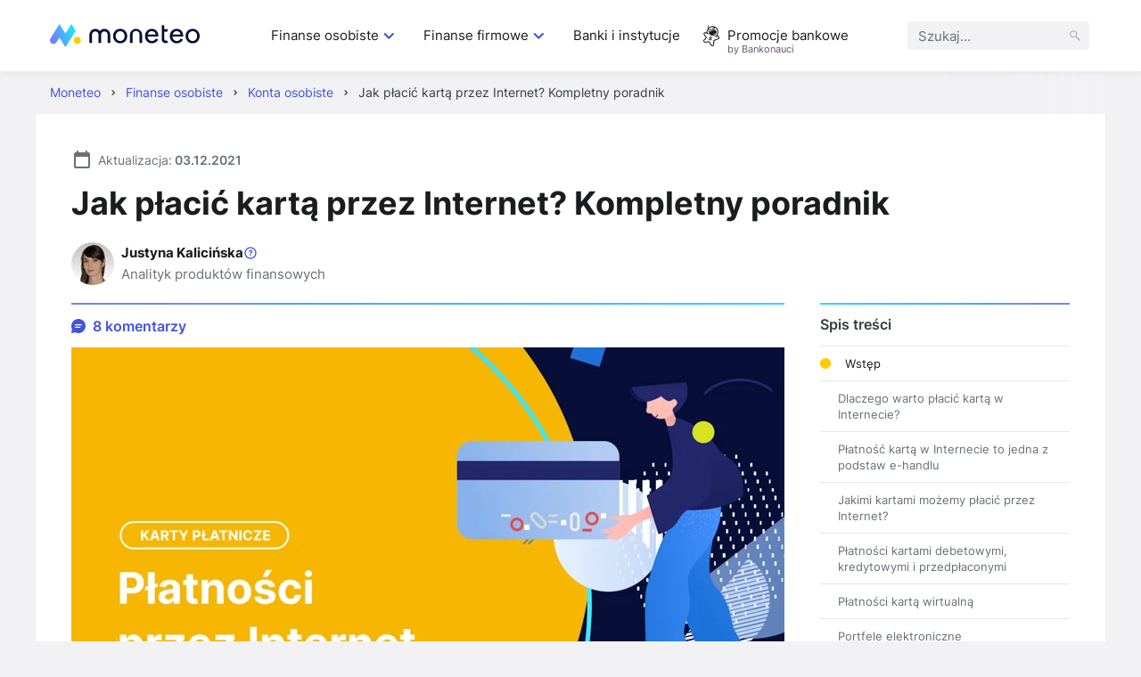

--- FILE ---
content_type: text/html; charset=UTF-8
request_url: https://moneteo.com/artykuly/platnosc-karta-przez-internet
body_size: 47202
content:
<!DOCTYPE html>
<html lang="pl">
<head>
    <meta charset="utf-8">
    <meta name="viewport" content="width=device-width, initial-scale=1.0">

    <title>Jak płacić kartą przez Internet? Poradnik i wskazówki | Moneteo</title>
    <meta name="description" content="Dowiedz się, jak bezpiecznie płacić kartą online. Poznaj rodzaje kart, instrukcję płatności, portfele elektroniczne i usługę chargeback.">
        <meta name="author" content="Justyna Kalicińska">
    <meta name="robots" content="index, follow">    <link rel="canonical" href="https://moneteo.com/artykuly/platnosc-karta-przez-internet">
        
<link rel="icon" type="image/png" sizes="32x32" href="https://moneteo.com/build/images/favicons/moneteo/favicon-32x32.b274c92c.png?v=moneteo">
<link rel="icon" type="image/png" sizes="16x16" href="https://moneteo.com/build/images/favicons/moneteo/favicon-16x16.9c831205.png?v=moneteo">
<link rel="apple-touch-icon" sizes="180x180" href="https://moneteo.com/build/images/favicons/moneteo/apple-touch-icon.9d562c0d.png?v=moneteo">
                <link rel="stylesheet" href="/build/197.c26ae7dd.css">
            <link rel="stylesheet" href="/build/46.461cb493.css">
    
    <link rel="preload" as="font" type="font/woff2" crossorigin href="/build/fonts/inter-v3-latin-ext_latin-regular.2c4bb91e.woff2">
    <link rel="preload" as="font" type="font/woff2" crossorigin href="/build/fonts/inter-v3-latin-ext_latin-600.d49092b3.woff2">
    <link rel="preload" as="font" type="font/woff2" crossorigin href="/build/fonts/inter-v3-latin-ext_latin-700.9af0daf8.woff2">
    
    
    <!-- Google Tag Manager -->
<script>(function(w,d,s,l,i){w[l]=w[l]||[];w[l].push({'gtm.start':
            new Date().getTime(),event:'gtm.js'});var f=d.getElementsByTagName(s)[0],
        j=d.createElement(s),dl=l!='dataLayer'?'&l='+l:'';j.async=true;j.src=
        'https://www.googletagmanager.com/gtm.js?id='+i+dl;f.parentNode.insertBefore(j,f);
    })(window,document,'script','dataLayer','GTM-PB42ZFPS');</script>
<!-- End Google Tag Manager -->
    
    
    <meta property="og:title" content="Jak płacić kartą przez Internet? Poradnik i wskazówki | Moneteo">
    <meta property="og:description" content="Dowiedz się, jak bezpiecznie płacić kartą online. Poznaj rodzaje kart, instrukcję płatności, portfele elektroniczne i usługę chargeback.">
    <meta property="og:site_name" content="Moneteo">
    <meta property="og:type" content="article">
    <meta property="og:locale" content="pl_PL">
    <meta property="og:image" content="https://moneteo.com/image/2023-07/karty-platnicze-platnosci-przez-internet.png">
    <meta property="og:url" content="https://moneteo.com/artykuly/platnosc-karta-przez-internet">

    <meta name="format-detection" content="telephone=no">
    <meta name="chrome" content="nointentdetection">

                <script src="/build/runtime.d05bddad.js" defer></script>
            <script src="/build/543.a9748d90.js" defer></script>
            <script src="/build/965.a0ecc1d7.js" defer></script>
            <script src="/build/514.15d50629.js" defer></script>
            <script src="/build/574.6e9b7343.js" defer></script>
            <script src="/build/71.326df5d2.js" defer></script>
            <script src="/build/793.b591b674.js" defer></script>
            <script src="/build/175.bce8a37e.js" defer></script>
            <script src="/build/564.1b5e64e4.js" defer></script>
            <script src="/build/782.b93499b1.js" defer></script>
            <script src="/build/626.6c9b9695.js" defer></script>
            <script src="/build/34.011b87de.js" defer></script>
            <script src="/build/article.aeba7beb.js" defer></script>
    </head>
<body>
        
        
        
        
        <!-- Google Tag Manager (noscript) -->
<noscript><iframe src="https://www.googletagmanager.com/ns.html?id=GTM-PB42ZFPS"
                  height="0" width="0" style="display:none;visibility:hidden"></iframe></noscript>
<!-- End Google Tag Manager (noscript) -->    <div class="p-relative">
        
<header>
    <div class="header__container">
        <div class="header__logo-container">
            <a href="https://moneteo.com/">
                <img src="https://moneteo.com/images/logo/moneteo-logo.svg" alt="Moneteo" width="168" height="26">
            </a>

            <div>
                <button id="hamburger" class="header__hamburger" aria-label="Menu" aria-expanded="false" aria-controls="main-navigation">
                    <span id="header__hamburger-icon">
                        <span></span>
                        <span></span>
                        <span></span>
                        <span></span>
                    </span>
                </button>
            </div>
        </div>

        <nav id="main-navigation" class="header__nav" aria-label="mainNavigation">
            <div class="header__menu-container">
                <ul class="header__menu">
                                                                        <li class="header__level-1">
                                                                    <button type="button" class="header__level-1-link" aria-expanded="false" aria-haspopup="menu">Finanse osobiste        
                                            <svg class="icon icon--accordion-arrow" width="24" height="24" aria-hidden="true">
            <use href="#icon-accordion-arrow"></use>
        </svg>
    </button>
                                    <div class="header__level-2">
                                        <div class="header__close-menu">
                                                    
                                            <svg class="icon icon--close-cross" width="16" height="16" aria-hidden="true">
            <use href="#icon-close-cross"></use>
        </svg>
    
                                        </div>
                                        <ul class="header__level-2-list">
                                            <li class="header__level-2-header"><a href="https://moneteo.com/konteksty/finanse-osobiste" class="header__link">Finanse osobiste</a></li>
                                                                                            <li class="header__level-2-item">
                                                    <button type="button" class="header__level-2-link" aria-expanded="false" aria-haspopup="menu">
                                                        Konta
                                                    </button>
                                                                                                            <div class="header__level-3">
                                                            <ul class="header__level-3-list">
                                                                                                                                    <li>
                                                                                                                                                    <img src="https://moneteo.com/image/ikony/konta-osobiste.svg" alt="" width="40" height="40" loading="lazy">
                                                                        
                                                                        <a href="https://moneteo.com/rankingi/konta-osobiste" class="header__link">
                                                                            Ranking kont osobistych
                                                                        </a>
                                                                    </li>
                                                                                                                                    <li>
                                                                                                                                                    <img src="https://moneteo.com/image/ikony/konta-dla-dzieci.svg" alt="" width="40" height="40" loading="lazy">
                                                                        
                                                                        <a href="https://moneteo.com/rankingi/konta-dla-dzieci" class="header__link">
                                                                            Ranking kont dla dzieci
                                                                        </a>
                                                                    </li>
                                                                                                                                    <li>
                                                                                                                                                    <img src="https://moneteo.com/image/ikony/konta-mlodziezowe.svg" alt="" width="40" height="40" loading="lazy">
                                                                        
                                                                        <a href="https://moneteo.com/rankingi/konta-mlodziezowe" class="header__link">
                                                                            Ranking kont młodzieżowych
                                                                        </a>
                                                                    </li>
                                                                                                                                    <li>
                                                                                                                                                    <img src="https://moneteo.com/image/ikony/konta-dla-seniorow.svg" alt="" width="40" height="40" loading="lazy">
                                                                        
                                                                        <a href="https://moneteo.com/rankingi/konta-dla-seniora" class="header__link">
                                                                            Ranking kont dla seniorów
                                                                        </a>
                                                                    </li>
                                                                                                                                    <li>
                                                                                                                                                    <img src="https://moneteo.com/image/ikony/darmowe-konta-osobiste.svg" alt="" width="40" height="40" loading="lazy">
                                                                        
                                                                        <a href="https://moneteo.com/rankingi/darmowe-konta-bankowe" class="header__link">
                                                                            Ranking darmowych kont bankowych
                                                                        </a>
                                                                    </li>
                                                                                                                                    <li>
                                                                                                                                                    <img src="https://moneteo.com/image/ikony/konta-z-premia.svg" alt="" width="40" height="40" loading="lazy">
                                                                        
                                                                        <a href="https://moneteo.com/rankingi/konta-osobiste-z-premia" class="header__link">
                                                                            Ranking kont osobistych z premią
                                                                        </a>
                                                                    </li>
                                                                
                                                                                                                                    <li class="header__level-3-see-all-button-container">
                                                                                
    <div class="header__level-3-see-all-button">
                    <a href="https://moneteo.com/konteksty/finanse-osobiste#konta" class="button__anchor">
                <div class="button button--secondary button--small">
                    <span>Zobacz wszystkie</span>
                                    </div>
            </a>
            </div>

                                                                    </li>
                                                                                                                            </ul>

                                                                                                                            <ul class="header__separator">
                                                                    <li><span>Polecane poradniki</span></li>
                                                                                                                                                                                                                        <li>
                                                                                <a href="https://moneteo.com/narzedzia/kiedy-dojdzie-przelew" class="header__link">
                                                                                    Kiedy dojdzie przelew
                                                                                </a>
                                                                            </li>
                                                                                                                                                                                                                                                                                                <li>
                                                                                <a href="https://moneteo.com/narzedzia/jaki-to-bank" class="header__link">
                                                                                    Bank po numerze konta
                                                                                </a>
                                                                            </li>
                                                                                                                                                                                                                                                                                                <li>
                                                                                <a href="https://moneteo.com/artykuly/zasady-bezpiecznego-korzystania-z-konta-bankowego" class="header__link">
                                                                                    Bezpieczne korzystanie z konta
                                                                                </a>
                                                                            </li>
                                                                                                                                                                                                                                                                                                <li>
                                                                                <a href="https://moneteo.com/artykuly/budowa-karty-platniczej" class="header__link">
                                                                                    Budowa karty płatniczej
                                                                                </a>
                                                                            </li>
                                                                                                                                                                                                            </ul>
                                                                                                                    </div>
                                                                                                    </li>
                                                                                            <li class="header__level-2-item">
                                                    <button type="button" class="header__level-2-link" aria-expanded="false" aria-haspopup="menu">
                                                        Oszczędności
                                                    </button>
                                                                                                            <div class="header__level-3">
                                                            <ul class="header__level-3-list">
                                                                                                                                    <li>
                                                                                                                                                    <img src="https://moneteo.com/image/ikony/lokaty-bankowe.svg" alt="" width="40" height="40" loading="lazy">
                                                                        
                                                                        <a href="https://moneteo.com/rankingi/lokaty-bankowe" class="header__link">
                                                                            Ranking lokat bankowych
                                                                        </a>
                                                                    </li>
                                                                                                                                    <li>
                                                                                                                                                    <img src="https://moneteo.com/image/ikony/konta-oszczednosciowe.svg" alt="" width="40" height="40" loading="lazy">
                                                                        
                                                                        <a href="https://moneteo.com/rankingi/konta-oszczednosciowe" class="header__link">
                                                                            Ranking kont oszczędnościowych
                                                                        </a>
                                                                    </li>
                                                                                                                                    <li>
                                                                                                                                                    <img src="https://moneteo.com/image/ikony/lokaty-dla-dzieci.svg" alt="" width="40" height="40" loading="lazy">
                                                                        
                                                                        <a href="https://moneteo.com/rankingi/lokaty-dla-dzieci" class="header__link">
                                                                            Ranking lokat dla dzieci
                                                                        </a>
                                                                    </li>
                                                                                                                                    <li>
                                                                                                                                                    <img src="https://moneteo.com/image/ikony/lokaty-dla-dzieci.svg" alt="" width="40" height="40" loading="lazy">
                                                                        
                                                                        <a href="https://moneteo.com/rankingi/konta-oszczednosciowe-dla-dzieci-i-mlodziezy" class="header__link">
                                                                            Ranking kont oszczędnościowych dla dzieci
                                                                        </a>
                                                                    </li>
                                                                                                                                    <li>
                                                                                                                                                    <img src="https://moneteo.com/image/ikony/auto-oszczedzanie.svg" alt="" width="40" height="40" loading="lazy">
                                                                        
                                                                        <a href="https://moneteo.com/rankingi/programy-automatycznego-oszczedzania" class="header__link">
                                                                            Ranking programów auto-oszczędzania
                                                                        </a>
                                                                    </li>
                                                                                                                                    <li>
                                                                                                                                                    <img src="https://moneteo.com/image/ikony/konta-ike-ikze.svg" alt="" width="40" height="40" loading="lazy">
                                                                        
                                                                        <a href="https://moneteo.com/rankingi/ike-ikze" class="header__link">
                                                                            Ranking IKE/IKZE
                                                                        </a>
                                                                    </li>
                                                                
                                                                                                                            </ul>

                                                                                                                            <ul class="header__separator">
                                                                    <li><span>Polecane poradniki</span></li>
                                                                                                                                                                                                                        <li>
                                                                                <a href="https://moneteo.com/narzedzia/kalkulator-lokat" class="header__link">
                                                                                    Kalkulator lokat bankowych
                                                                                </a>
                                                                            </li>
                                                                                                                                                                                                                                                                                                <li>
                                                                                <a href="https://moneteo.com/artykuly/obligacje-skarbowe-co-to-gdzie-kupic" class="header__link">
                                                                                    Obligacje skarbowe
                                                                                </a>
                                                                            </li>
                                                                                                                                                                                                            </ul>
                                                                                                                    </div>
                                                                                                    </li>
                                                                                            <li class="header__level-2-item">
                                                    <button type="button" class="header__level-2-link" aria-expanded="false" aria-haspopup="menu">
                                                        Kredyty
                                                    </button>
                                                                                                            <div class="header__level-3">
                                                            <ul class="header__level-3-list">
                                                                                                                                    <li>
                                                                                                                                                    <img src="https://moneteo.com/image/ikony/karty-kredytowe.svg" alt="" width="40" height="40" loading="lazy">
                                                                        
                                                                        <a href="https://moneteo.com/rankingi/karty-kredytowe" class="header__link">
                                                                            Ranking kart kredytowych
                                                                        </a>
                                                                    </li>
                                                                                                                                    <li>
                                                                                                                                                    <img src="https://moneteo.com/image/ikony/chwilowki.svg" alt="" width="40" height="40" loading="lazy">
                                                                        
                                                                        <a href="https://moneteo.com/rankingi/chwilowki" class="header__link">
                                                                            Ranking chwilówek
                                                                        </a>
                                                                    </li>
                                                                                                                                    <li>
                                                                                                                                                    <img src="https://moneteo.com/image/ikony/pozyczki-na-raty.svg" alt="" width="40" height="40" loading="lazy">
                                                                        
                                                                        <a href="https://moneteo.com/rankingi/pozyczki-na-raty" class="header__link">
                                                                            Ranking pożyczek na raty
                                                                        </a>
                                                                    </li>
                                                                                                                                    <li>
                                                                                                                                                    <img src="https://moneteo.com/image/ikony/kredyty-gotowkowe.svg" alt="" width="40" height="40" loading="lazy">
                                                                        
                                                                        <a href="https://moneteo.com/rankingi/kredyty-gotowkowe" class="header__link">
                                                                            Ranking kredytów gotówkowych
                                                                        </a>
                                                                    </li>
                                                                                                                                    <li>
                                                                                                                                                    <img src="https://moneteo.com/image/ikony/kredyty-hipoteczne.svg" alt="" width="40" height="40" loading="lazy">
                                                                        
                                                                        <a href="https://moneteo.com/rankingi/kredyty-hipoteczne" class="header__link">
                                                                            Ranking kredytów hipotecznych
                                                                        </a>
                                                                    </li>
                                                                                                                                    <li>
                                                                                                                                                    <img src="https://moneteo.com/image/ikony/kredyty-konsolidacyjne.svg" alt="" width="40" height="40" loading="lazy">
                                                                        
                                                                        <a href="https://moneteo.com/rankingi/kredyty-konsolidacyjne" class="header__link">
                                                                            Ranking kredytów konsolidacyjnych
                                                                        </a>
                                                                    </li>
                                                                
                                                                                                                                    <li class="header__level-3-see-all-button-container">
                                                                                
    <div class="header__level-3-see-all-button">
                    <a href="https://moneteo.com/konteksty/finanse-osobiste#kredyty-i-pozyczki" class="button__anchor">
                <div class="button button--secondary button--small">
                    <span>Zobacz wszystkie</span>
                                    </div>
            </a>
            </div>

                                                                    </li>
                                                                                                                            </ul>

                                                                                                                            <ul class="header__separator">
                                                                    <li><span>Polecane poradniki</span></li>
                                                                                                                                                                                                                        <li>
                                                                                <a href="https://moneteo.com/narzedzia/kalkulator-kredytow-gotowkowych" class="header__link">
                                                                                    Kalkulator kredytów gotówkowych
                                                                                </a>
                                                                            </li>
                                                                                                                                                                                                                                                                                                <li>
                                                                                <a href="https://moneteo.com/artykuly/jak-odstapic-od-umowy-kredytu" class="header__link">
                                                                                    Jak odstąpić od umowy kredytu?
                                                                                </a>
                                                                            </li>
                                                                                                                                                                                                            </ul>
                                                                                                                    </div>
                                                                                                    </li>
                                                                                            <li class="header__level-2-item">
                                                    <button type="button" class="header__level-2-link" aria-expanded="false" aria-haspopup="menu">
                                                        Inwestycje
                                                    </button>
                                                                                                            <div class="header__level-3">
                                                            <ul class="header__level-3-list">
                                                                                                                                    <li>
                                                                                                                                                    <img src="https://moneteo.com/image/ikony/konta-maklerskie.svg" alt="" width="40" height="40" loading="lazy">
                                                                        
                                                                        <a href="https://moneteo.com/rankingi/konta-maklerskie" class="header__link">
                                                                            Ranking kont maklerskich
                                                                        </a>
                                                                    </li>
                                                                                                                                    <li>
                                                                                                                                                    <img src="https://moneteo.com/image/ikony/gieldy-kryptowalut.svg" alt="" width="40" height="40" loading="lazy">
                                                                        
                                                                        <a href="https://moneteo.com/rankingi/gieldy-kryptowalut" class="header__link">
                                                                            Ranking giełd kryptowalut
                                                                        </a>
                                                                    </li>
                                                                                                                                    <li>
                                                                                                                                                    <img src="https://moneteo.com/image/ikony/kantory-kryptowalut.svg" alt="" width="40" height="40" loading="lazy">
                                                                        
                                                                        <a href="https://moneteo.com/rankingi/kantory-kryptowalut" class="header__link">
                                                                            Ranking kantorów kryptowalut
                                                                        </a>
                                                                    </li>
                                                                                                                                    <li>
                                                                                                                                                    <img src="https://moneteo.com/image/ikony/konta-forex.svg" alt="" width="40" height="40" loading="lazy">
                                                                        
                                                                        <a href="https://moneteo.com/rankingi/brokerzy-forex" class="header__link">
                                                                            Ranking brokerów forex
                                                                        </a>
                                                                    </li>
                                                                                                                                    <li>
                                                                                                                                                    <img src="https://moneteo.com/image/ikony/lokaty-dla-firm.svg" alt="" width="40" height="40" loading="lazy">
                                                                        
                                                                        <a href="https://moneteo.com/rankingi/gdzie-kupic-zloto-inwestycyjne" class="header__link">
                                                                            Ranking miejsc, gdzie kupić złoto inwestycyjne
                                                                        </a>
                                                                    </li>
                                                                
                                                                                                                            </ul>

                                                                                                                            <ul class="header__separator">
                                                                    <li><span>Polecane poradniki</span></li>
                                                                                                                                                                                                                        <li>
                                                                                <a href="https://moneteo.com/artykuly/bezpieczne-inwestycje" class="header__link">
                                                                                    Bezpieczne inwestycje
                                                                                </a>
                                                                            </li>
                                                                                                                                                                                                                                                                                                <li>
                                                                                <a href="https://moneteo.com/artykuly/co-to-jest-gielda-papierow-wartosciowych" class="header__link">
                                                                                    Giełda Papierów Wartościowych
                                                                                </a>
                                                                            </li>
                                                                                                                                                                                                                                                                                                <li>
                                                                                <a href="https://moneteo.com/artykuly/co-to-sa-akcje-i-jak-w-nie-inwestowac" class="header__link">
                                                                                    Co to są akcje i jak w nie inwestować?
                                                                                </a>
                                                                            </li>
                                                                                                                                                                                                                                                                                                <li>
                                                                                <a href="https://moneteo.com/artykuly/etf-co-to-jest-i-jak-w-nie-inwestowac" class="header__link">
                                                                                    Czym są ETFy?
                                                                                </a>
                                                                            </li>
                                                                                                                                                                                                                                                                                                <li>
                                                                                <a href="https://moneteo.com/artykuly/kryptowaluty-czym-sa-jak-dzialaja" class="header__link">
                                                                                    Kryptowaluty - czym są i jak działają?
                                                                                </a>
                                                                            </li>
                                                                                                                                                                                                                                                                                                <li>
                                                                                <a href="https://moneteo.com/artykuly/kryptowaluty-jak-zaczac-inwestowac" class="header__link">
                                                                                    Kryptowaluty - jak zacząć inwestować?
                                                                                </a>
                                                                            </li>
                                                                                                                                                                                                            </ul>
                                                                                                                    </div>
                                                                                                    </li>
                                                                                            <li class="header__level-2-item">
                                                    <button type="button" class="header__level-2-link" aria-expanded="false" aria-haspopup="menu">
                                                        Waluty
                                                    </button>
                                                                                                            <div class="header__level-3">
                                                            <ul class="header__level-3-list">
                                                                                                                                    <li>
                                                                                                                                                    <img src="https://moneteo.com/image/ikony/konta-walutowe.svg" alt="" width="40" height="40" loading="lazy">
                                                                        
                                                                        <a href="https://moneteo.com/rankingi/konta-walutowe" class="header__link">
                                                                            Ranking kont walutowych
                                                                        </a>
                                                                    </li>
                                                                                                                                    <li>
                                                                                                                                                    <img src="https://moneteo.com/image/ikony/kantory-internetowe.svg" alt="" width="40" height="40" loading="lazy">
                                                                        
                                                                        <a href="https://moneteo.com/rankingi/kantory-internetowe" class="header__link">
                                                                            Ranking kantorów internetowych
                                                                        </a>
                                                                    </li>
                                                                                                                                    <li>
                                                                                                                                                    <img src="https://moneteo.com/image/ikony/lokaty-walutowe.svg" alt="" width="40" height="40" loading="lazy">
                                                                        
                                                                        <a href="https://moneteo.com/rankingi/lokaty-walutowe" class="header__link">
                                                                            Ranking lokat walutowych
                                                                        </a>
                                                                    </li>
                                                                                                                                    <li>
                                                                                                                                                    <img src="https://moneteo.com/image/ikony/karty-do-platnosci-za-granica.svg" alt="" width="40" height="40" loading="lazy">
                                                                        
                                                                        <a href="https://moneteo.com/rankingi/karty-do-platnosci-za-granica" class="header__link">
                                                                            Ranking kart do płatności za granicą
                                                                        </a>
                                                                    </li>
                                                                
                                                                                                                            </ul>

                                                                                                                            <ul class="header__separator">
                                                                    <li><span>Polecane poradniki</span></li>
                                                                                                                                                                                                                        <li>
                                                                                <a href="https://moneteo.com/artykuly/czy-warto-kupic-dolary-i-euro" class="header__link">
                                                                                    Czy warto kupić dolary i euro?
                                                                                </a>
                                                                            </li>
                                                                                                                                                                                                                                                                                                <li>
                                                                                <a href="https://moneteo.com/artykuly/inwestowanie-w-waluty" class="header__link">
                                                                                    W jakie waluty inwestować?
                                                                                </a>
                                                                            </li>
                                                                                                                                                                                                            </ul>
                                                                                                                    </div>
                                                                                                    </li>
                                                                                            <li class="header__level-2-item">
                                                    <button type="button" class="header__level-2-link" aria-expanded="false" aria-haspopup="menu">
                                                        Inne
                                                    </button>
                                                                                                            <div class="header__level-3">
                                                            <ul class="header__level-3-list">
                                                                                                                                    <li>
                                                                                                                                                    <img src="https://moneteo.com/image/ikony/aplikacje-bankowe.svg" alt="" width="40" height="40" loading="lazy">
                                                                        
                                                                        <a href="https://moneteo.com/rankingi/aplikacje-bankowe" class="header__link">
                                                                            Ranking aplikacji bankowych
                                                                        </a>
                                                                    </li>
                                                                                                                                    <li>
                                                                                                                                                    <img src="https://moneteo.com/image/ikony/fintechy-banki-mobilne.svg" alt="" width="40" height="40" loading="lazy">
                                                                        
                                                                        <a href="https://moneteo.com/rankingi/fintechy-banki-mobilne" class="header__link">
                                                                            Ranking fintechów i banków mobilnych
                                                                        </a>
                                                                    </li>
                                                                
                                                                                                                            </ul>

                                                                                                                            <ul class="header__separator">
                                                                    <li><span>Polecane poradniki</span></li>
                                                                                                                                                                                                                        <li>
                                                                                <a href="https://moneteo.com/artykuly/bezpieczenstwo-bankowosci-mobilnej" class="header__link">
                                                                                    Bezpieczeństwo bankowości mobilnej
                                                                                </a>
                                                                            </li>
                                                                                                                                                                                                            </ul>
                                                                                                                    </div>
                                                                                                    </li>
                                                                                    </ul>
                                    </div>
                                                            </li>
                                                                                                <li class="header__level-1">
                                                                    <button type="button" class="header__level-1-link" aria-expanded="false" aria-haspopup="menu">Finanse firmowe        
                                            <svg class="icon icon--accordion-arrow" width="24" height="24" aria-hidden="true">
            <use href="#icon-accordion-arrow"></use>
        </svg>
    </button>
                                    <div class="header__level-2">
                                        <div class="header__close-menu">
                                                    
                                            <svg class="icon icon--close-cross" width="16" height="16" aria-hidden="true">
            <use href="#icon-close-cross"></use>
        </svg>
    
                                        </div>
                                        <ul class="header__level-2-list">
                                            <li class="header__level-2-header"><a href="https://moneteo.com/konteksty/finanse-firmowe" class="header__link">Finanse firmowe</a></li>
                                                                                            <li class="header__level-2-item">
                                                    <button type="button" class="header__level-2-link" aria-expanded="false" aria-haspopup="menu">
                                                        Konta
                                                    </button>
                                                                                                            <div class="header__level-3">
                                                            <ul class="header__level-3-list">
                                                                                                                                    <li>
                                                                                                                                                    <img src="https://moneteo.com/image/ikony/konta-firmowe.svg" alt="" width="40" height="40" loading="lazy">
                                                                        
                                                                        <a href="https://moneteo.com/rankingi/konta-firmowe" class="header__link">
                                                                            Ranking kont firmowych
                                                                        </a>
                                                                    </li>
                                                                                                                                    <li>
                                                                                                                                                    <img src="https://moneteo.com/image/ikony/konta-dla-spolek.svg" alt="" width="40" height="40" loading="lazy">
                                                                        
                                                                        <a href="https://moneteo.com/rankingi/konta-dla-spolek" class="header__link">
                                                                            Ranking kont dla spółek
                                                                        </a>
                                                                    </li>
                                                                                                                                    <li>
                                                                                                                                                    <img src="https://moneteo.com/image/ikony/konta-dla-wspolnoty-mieszkaniowej.svg" alt="" width="40" height="40" loading="lazy">
                                                                        
                                                                        <a href="https://moneteo.com/rankingi/konta-dla-wspolnoty-mieszkaniowej" class="header__link">
                                                                            Ranking kont dla wspólnoty mieszkaniowej
                                                                        </a>
                                                                    </li>
                                                                
                                                                                                                            </ul>

                                                                                                                            <ul class="header__separator">
                                                                    <li><span>Polecane poradniki</span></li>
                                                                                                                                                                                                                        <li>
                                                                                <a href="https://moneteo.com/artykuly/gdzie-zglosic-zmiane-konta-firmowego" class="header__link">
                                                                                    Gdzie zgłosić zmianę konta firmowego?
                                                                                </a>
                                                                            </li>
                                                                                                                                                                                                                                                                                                <li>
                                                                                <a href="https://moneteo.com/artykuly/jak-zalozyc-firme-przez-internet" class="header__link">
                                                                                    Jak założyć firmę przez internet?
                                                                                </a>
                                                                            </li>
                                                                                                                                                                                                            </ul>
                                                                                                                    </div>
                                                                                                    </li>
                                                                                            <li class="header__level-2-item">
                                                    <button type="button" class="header__level-2-link" aria-expanded="false" aria-haspopup="menu">
                                                        Oszczędności
                                                    </button>
                                                                                                            <div class="header__level-3">
                                                            <ul class="header__level-3-list">
                                                                                                                                    <li>
                                                                                                                                                    <img src="https://moneteo.com/image/ikony/firmowe-konta-oszczednosciowe.svg" alt="" width="40" height="40" loading="lazy">
                                                                        
                                                                        <a href="https://moneteo.com/rankingi/firmowe-konta-oszczednosciowe" class="header__link">
                                                                            Ranking firmowych kont oszczędnościowych
                                                                        </a>
                                                                    </li>
                                                                                                                                    <li>
                                                                                                                                                    <img src="https://moneteo.com/image/ikony/lokaty-dla-firm.svg" alt="" width="40" height="40" loading="lazy">
                                                                        
                                                                        <a href="https://moneteo.com/rankingi/lokaty-dla-firm" class="header__link">
                                                                            Ranking lokat dla firm
                                                                        </a>
                                                                    </li>
                                                                
                                                                                                                            </ul>

                                                                                                                    </div>
                                                                                                    </li>
                                                                                            <li class="header__level-2-item">
                                                    <button type="button" class="header__level-2-link" aria-expanded="false" aria-haspopup="menu">
                                                        Waluty
                                                    </button>
                                                                                                            <div class="header__level-3">
                                                            <ul class="header__level-3-list">
                                                                                                                                    <li>
                                                                                                                                                    <img src="https://moneteo.com/image/ikony/kantory-dla-firm.svg" alt="" width="40" height="40" loading="lazy">
                                                                        
                                                                        <a href="https://moneteo.com/rankingi/kantory-dla-firm" class="header__link">
                                                                            Ranking kantorów dla firm
                                                                        </a>
                                                                    </li>
                                                                                                                                    <li>
                                                                                                                                                    <img src="https://moneteo.com/image/ikony/konta-walutowe.svg" alt="" width="40" height="40" loading="lazy">
                                                                        
                                                                        <a href="https://moneteo.com/rankingi/konta-firmowe-walutowe" class="header__link">
                                                                            Ranking kont walutowych dla firm
                                                                        </a>
                                                                    </li>
                                                                
                                                                                                                            </ul>

                                                                                                                    </div>
                                                                                                    </li>
                                                                                            <li class="header__level-2-item">
                                                    <button type="button" class="header__level-2-link" aria-expanded="false" aria-haspopup="menu">
                                                        Finansowanie
                                                    </button>
                                                                                                            <div class="header__level-3">
                                                            <ul class="header__level-3-list">
                                                                                                                                    <li>
                                                                                                                                                    <img src="https://moneteo.com/image/ikony/karty-kredytowe-dla-firm.svg" alt="" width="40" height="40" loading="lazy">
                                                                        
                                                                        <a href="https://moneteo.com/rankingi/karty-kredytowe-dla-firm" class="header__link">
                                                                            Ranking kart kredytowych dla firm
                                                                        </a>
                                                                    </li>
                                                                                                                                    <li>
                                                                                                                                                    <img src="https://moneteo.com/image/ikony/kredyty-gotowkowe.svg" alt="" width="40" height="40" loading="lazy">
                                                                        
                                                                        <a href="https://moneteo.com/rankingi/kredyty-firmowe" class="header__link">
                                                                            Ranking kredytów firmowych
                                                                        </a>
                                                                    </li>
                                                                                                                                    <li>
                                                                                                                                                    <img src="https://moneteo.com/image/ikony/pozyczki-dla-firm.svg" alt="" width="40" height="40" loading="lazy">
                                                                        
                                                                        <a href="https://moneteo.com/rankingi/pozyczki-dla-firm" class="header__link">
                                                                            Ranking pożyczek dla firm
                                                                        </a>
                                                                    </li>
                                                                                                                                    <li>
                                                                                                                                                    <img src="https://moneteo.com/image/ikony/leasing-samochodowy.svg" alt="" width="40" height="40" loading="lazy">
                                                                        
                                                                        <a href="https://moneteo.com/rankingi/leasingi-samochodowe" class="header__link">
                                                                            Ranking leasingów samochodowych
                                                                        </a>
                                                                    </li>
                                                                                                                                    <li>
                                                                                                                                                    <img src="https://moneteo.com/image/ikony/kredyt-samochodowy.svg" alt="" width="40" height="40" loading="lazy">
                                                                        
                                                                        <a href="https://moneteo.com/rankingi/kredyty-na-samochod" class="header__link">
                                                                            Ranking kredytów na samochód
                                                                        </a>
                                                                    </li>
                                                                                                                                    <li>
                                                                                                                                                    <img src="https://moneteo.com/image/ikony/wynajem-dlugoterminowy-samochodow.svg" alt="" width="40" height="40" loading="lazy">
                                                                        
                                                                        <a href="https://moneteo.com/rankingi/wynajem-dlugoterminowy-samochodow" class="header__link">
                                                                            Ranking firm wynajmu długoterminowego samochodów
                                                                        </a>
                                                                    </li>
                                                                
                                                                                                                            </ul>

                                                                                                                            <ul class="header__separator">
                                                                    <li><span>Polecane poradniki</span></li>
                                                                                                                                                                                                                        <li>
                                                                                <a href="https://moneteo.com/artykuly/leasing-czy-wynajem-dlugoterminowy-co-wybrac" class="header__link">
                                                                                    Leasing czy wynajem długoterminowy
                                                                                </a>
                                                                            </li>
                                                                                                                                                                                                            </ul>
                                                                                                                    </div>
                                                                                                    </li>
                                                                                            <li class="header__level-2-item">
                                                    <button type="button" class="header__level-2-link" aria-expanded="false" aria-haspopup="menu">
                                                        Faktoring
                                                    </button>
                                                                                                            <div class="header__level-3">
                                                            <ul class="header__level-3-list">
                                                                                                                                    <li>
                                                                                                                                                    <img src="https://moneteo.com/image/ikony/firmy-faktoringowe.svg" alt="" width="40" height="40" loading="lazy">
                                                                        
                                                                        <a href="https://moneteo.com/rankingi/firmy-faktoringowe" class="header__link">
                                                                            Ranking firm faktoringowych
                                                                        </a>
                                                                    </li>
                                                                                                                                    <li>
                                                                                                                                                    <img src="https://moneteo.com/image/ikony/finansowanie-faktur.svg" alt="" width="40" height="40" loading="lazy">
                                                                        
                                                                        <a href="https://moneteo.com/rankingi/finansowanie-faktur-faktoring-online" class="header__link">
                                                                            Finansowanie faktur
                                                                        </a>
                                                                    </li>
                                                                                                                                    <li>
                                                                                                                                                    <img src="https://moneteo.com/image/ikony/faktoring-cichy.svg" alt="" width="40" height="40" loading="lazy">
                                                                        
                                                                        <a href="https://moneteo.com/rankingi/faktoring-cichy" class="header__link">
                                                                            Ranking faktoringu cichego
                                                                        </a>
                                                                    </li>
                                                                                                                                    <li>
                                                                                                                                                    <img src="https://moneteo.com/image/ikony/faktoring-odwrotny.svg" alt="" width="40" height="40" loading="lazy">
                                                                        
                                                                        <a href="https://moneteo.com/rankingi/faktoring-odwrotny" class="header__link">
                                                                            Ranking faktoringu odwrotnego
                                                                        </a>
                                                                    </li>
                                                                
                                                                                                                            </ul>

                                                                                                                            <ul class="header__separator">
                                                                    <li><span>Polecane poradniki</span></li>
                                                                                                                                                                                                                        <li>
                                                                                <a href="https://moneteo.com/artykuly/faktoring-cichy-czym-jest-i-kiedy-z-niego-korzystac" class="header__link">
                                                                                    Faktoring cichy
                                                                                </a>
                                                                            </li>
                                                                                                                                                                                                                                                                                                <li>
                                                                                <a href="https://moneteo.com/artykuly/faktoring-jawny-czym-jest-i-kiedy-z-niego-korzystac" class="header__link">
                                                                                    Faktoring jawny
                                                                                </a>
                                                                            </li>
                                                                                                                                                                                                                                                                                                <li>
                                                                                <a href="https://moneteo.com/artykuly/faktoring-odwrocony" class="header__link">
                                                                                    Faktoring odwrotny
                                                                                </a>
                                                                            </li>
                                                                                                                                                                                                            </ul>
                                                                                                                    </div>
                                                                                                    </li>
                                                                                            <li class="header__level-2-item">
                                                    <button type="button" class="header__level-2-link" aria-expanded="false" aria-haspopup="menu">
                                                        Inne
                                                    </button>
                                                                                                            <div class="header__level-3">
                                                            <ul class="header__level-3-list">
                                                                                                                                    <li>
                                                                                                                                                    <img src="https://moneteo.com/image/ikony/terminale-platnicze.svg" alt="" width="40" height="40" loading="lazy">
                                                                        
                                                                        <a href="https://moneteo.com/rankingi/terminale-platnicze" class="header__link">
                                                                            Ranking terminali płatniczych
                                                                        </a>
                                                                    </li>
                                                                                                                                    <li>
                                                                                                                                                    <img src="https://moneteo.com/image/ikony/softpos.svg" alt="" width="40" height="40" loading="lazy">
                                                                        
                                                                        <a href="https://moneteo.com/rankingi/terminale-platnicze-w-telefonie-softpos" class="header__link">
                                                                            Ranking terminali płatniczych w telefonie (softpos)
                                                                        </a>
                                                                    </li>
                                                                                                                                    <li>
                                                                                                                                                    <img src="https://moneteo.com/image/ikony/karty-paliwowe.svg" alt="" width="40" height="40" loading="lazy">
                                                                        
                                                                        <a href="https://moneteo.com/rankingi/karty-paliwowe" class="header__link">
                                                                            Ranking kart paliwowych
                                                                        </a>
                                                                    </li>
                                                                
                                                                                                                            </ul>

                                                                                                                            <ul class="header__separator">
                                                                    <li><span>Polecane poradniki</span></li>
                                                                                                                                                                                                                        <li>
                                                                                <a href="https://moneteo.com/artykuly/program-polska-bezgotowkowa" class="header__link">
                                                                                    Wszystko o programie Polska Bezgotówkowa
                                                                                </a>
                                                                            </li>
                                                                                                                                                                                                            </ul>
                                                                                                                    </div>
                                                                                                    </li>
                                                                                    </ul>
                                    </div>
                                                            </li>
                                                                                                <li class="header__level-1">
                                                                                                            <a href="https://moneteo.com/rodzaje-instytucji/banki" class="header__no-submenu header__link">
                                            Banki i instytucje
                                        </a>
                                                                                                </li>
                                                                                                <li class="header__level-1">
                                                                                                            <div class="header__special-menu">
                                            <span class="header__special-menu-icon">        
                                            <svg class="icon icon--astronaut" width="19" height="24" aria-hidden="true">
            <use href="#icon-astronaut"></use>
        </svg>
    </span>
                                            <div class="header__special-menu-link">
                                                <a href="https://moneteo.com/bankonauci/promocje-bankowe" class="header__no-submenu header__link">
                                                    Promocje bankowe
                                                </a>
                                                <span>by Bankonauci</span>
                                            </div>
                                        </div>
                                                                                                </li>
                                                            </ul>
            </div>
        </nav>

        <div class="header__search">
            <form class="search__form">
    <label><input type="text" placeholder="Szukaj..." name="main-search" value=""></label>
    <button aria-label="Szukaj">        
                                            <svg class="icon icon--search" width="24" height="24" aria-hidden="true">
            <use href="#icon-search"></use>
        </svg>
    </button>
</form>
        </div>

        <div class="header__back">
                    
                                            <svg class="icon icon--menu-arrow" width="24" height="24" aria-hidden="true">
            <use href="#icon-menu-arrow"></use>
        </svg>
    
            <span></span>
        </div>
    </div>
</header>
        <main>
                <div class="page__container">
            <nav class="breadcrumbs-wrapper hide-right" aria-label="Ścieżka nawigacji strony">
        <ul class="breadcrumbs">
                            <li>
                                            <a href="https://moneteo.com/">Moneteo</a>
                                    </li>
                            <li>
                                            <a href="https://moneteo.com/konteksty/finanse-osobiste">Finanse osobiste</a>
                                    </li>
                            <li>
                                            <a href="https://moneteo.com/rankingi/konta-osobiste">Konta osobiste</a>
                                    </li>
                            <li>
                                            <strong>Jak płacić kartą przez Internet? Kompletny poradnik</strong>
                                    </li>
                    </ul>
    </nav>

        <article class="article">
            
            <header id="article-header" class="article__header-top">
                <h1 class="article__title">Jak płacić kartą przez Internet? Kompletny poradnik</h1>

                <span class="article__date">
                            
                                            <svg class="icon icon--calendar" width="24" height="24" aria-hidden="true">
            <use href="#icon-calendar"></use>
        </svg>
    
                                            Aktualizacja: <time datetime="2021-12-03T00:00:00+01:00">03.12.2021</time>
                                    </span>

                

    <div class="author__container tooltip author__tooltip">
        <div class="tooltip__background-mask"></div>

        <div class="author__picture">
                            <img src="https://moneteo.com/image/48x48/awatary/jay-justyna-kalicinska.png" alt="Justyna Kalicińska" width="48" height="48">
                    </div>

        <div>
            <div class="author__details">
                <div class="author__name">Justyna Kalicińska        
                                            <svg class="icon icon--info-circle" width="20" height="20" aria-hidden="true">
            <use href="#icon-info-circle"></use>
        </svg>
    </div>
            </div>
                            <div class="author__label">
                    Analityk produktów finansowych
                </div>
                    </div>

        <div class="tooltip__content">
            <div class="tooltip-close">        
                                            <svg class="icon icon--close-cross" width="16" height="16" aria-hidden="true">
            <use href="#icon-close-cross"></use>
        </svg>
    </div>
            <div class="tooltip__content-body">
                <a href="https://moneteo.com/redakcja/justyna-kalicinska">
                    <div class="ranking__header-author">
                        <div class="ranking__header-author-avatar">
                                                            <img
                                    src="https://moneteo.com/image/48x48/awatary/jay-justyna-kalicinska.png"
                                    alt="Justyna Kalicińska"
                                    width="48"
                                    height="48"
                                    loading="lazy"
                                    srcset="/image/48x48/awatary/jay-justyna-kalicinska.png 48w, /image/96x96/awatary/jay-justyna-kalicinska.png 96w"
                                    sizes="100vw"
                                >
                                                    </div>

                        <div class="ranking__header-author-info">
                            <div class="ranking__header-author-name">Justyna Kalicińska</div>
                            <span>Analityk produktów finansowych        
                                            <svg class="icon icon--angle-right" width="24" height="24" aria-hidden="true">
            <use href="#icon-angle-right"></use>
        </svg>
    </span>
                        </div>
                    </div>
                </a>

                <hr class="gradient">

                <div class="author__summary-details">
                                            <span>        
                                            <svg class="icon icon--news" width="24" height="24" aria-hidden="true">
            <use href="#icon-news"></use>
        </svg>
    136 publikacji</span>
                    
                                            <span>        
                                            <svg class="icon icon--comment-number" width="17" height="16" aria-hidden="true">
            <use href="#icon-comment-number"></use>
        </svg>
    855 komentarzy</span>
                                    </div>

                                <p>W serwisie Moneteo pełni rolę Analityka Produktów Finansowych i Redaktora. Jest nieprzerwanie związana z rynkami finansowymi i bankowością od 2016 roku, co daje jej niemal dekadę praktycznego doświadczenia w analizie sektora.</p>
            </div>
        </div>
    </div>
            </header>

                                    
                        
            <div class="article__content">
                                    <nav id="table-of-contents" class="table-of-contents table-of-contents--article table-of-contents--long mt-20 order-2">
                        <hr class="gradient gradient--reverse article__main-line">

                        <ul>
                            <li class="table-of-contents__header">
                                <span>Spis treści</span>
                                <button type="button" class="table-of-contents__close" aria-label="Zamknij">
                                            
                                            <svg class="icon icon--close-cross" width="16" height="16" aria-hidden="true">
            <use href="#icon-close-cross"></use>
        </svg>
    
                                </button>
                            </li>
                                                            <li data-toc-marker="intro" class="table-of-contents__item--active"><a href="https://moneteo.com/artykuly/platnosc-karta-przez-internet#">Wstęp</a></li>
                                                                                        <li data-content-slug="dlaczego-warto-placic-karta-w-internecie"><a href="https://moneteo.com/artykuly/platnosc-karta-przez-internet#dlaczego-warto-placic-karta-w-internecie">Dlaczego warto płacić kartą w Internecie?</a></li>
                                                            <li data-content-slug="platnosc-karta-w-internecie-to-jedna-z-podstaw-e-handlu"><a href="https://moneteo.com/artykuly/platnosc-karta-przez-internet#platnosc-karta-w-internecie-to-jedna-z-podstaw-e-handlu">Płatność kartą w Internecie to jedna z podstaw e-handlu</a></li>
                                                            <li data-content-slug="jakimi-kartami-mozemy-placic-przez-internet"><a href="https://moneteo.com/artykuly/platnosc-karta-przez-internet#jakimi-kartami-mozemy-placic-przez-internet">Jakimi kartami możemy płacić przez Internet?</a></li>
                                                            <li data-content-slug="platnosci-kartami-debetowymi-kredytowymi-i-przedplaconymi"><a href="https://moneteo.com/artykuly/platnosc-karta-przez-internet#platnosci-kartami-debetowymi-kredytowymi-i-przedplaconymi">Płatności kartami debetowymi, kredytowymi i przedpłaconymi</a></li>
                                                            <li data-content-slug="platnosci-karta-wirtualna"><a href="https://moneteo.com/artykuly/platnosc-karta-przez-internet#platnosci-karta-wirtualna">Płatności kartą wirtualną</a></li>
                                                            <li data-content-slug="portfele-elektroniczne"><a href="https://moneteo.com/artykuly/platnosc-karta-przez-internet#portfele-elektroniczne">Portfele elektroniczne</a></li>
                                                            <li data-content-slug="jak-placic-karta-przez-internet-instrukcja-krok-po-kroku"><a href="https://moneteo.com/artykuly/platnosc-karta-przez-internet#jak-placic-karta-przez-internet-instrukcja-krok-po-kroku">Jak płacić kartą przez Internet? Instrukcja krok po kroku</a></li>
                                                            <li data-content-slug="usluga-chargeback-dodatkowa-korzysc-dla-placacych-karta"><a href="https://moneteo.com/artykuly/platnosc-karta-przez-internet#usluga-chargeback-dodatkowa-korzysc-dla-placacych-karta">Usługa chargeback - dodatkowa korzyść dla płacących kartą</a></li>
                                                            <li data-content-slug="czy-platnosc-karta-w-sieci-to-bezpieczne-rozwiazanie"><a href="https://moneteo.com/artykuly/platnosc-karta-przez-internet#czy-platnosc-karta-w-sieci-to-bezpieczne-rozwiazanie">Czy płatność kartą w sieci to bezpieczne rozwiązanie?</a></li>
                                                            <li data-content-slug="zasady-bezpiecznych-platnosci-karta-w-internecie"><a href="https://moneteo.com/artykuly/platnosc-karta-przez-internet#zasady-bezpiecznych-platnosci-karta-w-internecie">Zasady bezpiecznych płatności kartą w Internecie</a></li>
                                                            <li data-content-slug="podsumowanie"><a href="https://moneteo.com/artykuly/platnosc-karta-przez-internet#podsumowanie">Podsumowanie</a></li>
                                                    </ul>
                    </nav>
                
                <div class="article__content-text order-1">
                    <hr class="gradient article__main-line">

                                            <a href="https://moneteo.com/artykuly/platnosc-karta-przez-internet#comments" class="article__comments-number">
                                    
                                            <svg class="icon icon--comment" width="16" height="16" aria-hidden="true">
            <use href="#icon-comment"></use>
        </svg>
    
                            8 komentarzy
                        </a>
                    
                                            <img
                            src="https://moneteo.com/image/800x450/2023-07/karty-platnicze-platnosci-przez-internet.png"
                            alt="Jak płacić kartą przez Internet? Kompletny poradnik"
                            width="800"
                            height="450"
                            srcset="/image/320x180/2023-07/karty-platnicze-platnosci-przez-internet.png 320w, /image/368x207/2023-07/karty-platnicze-platnosci-przez-internet.png 368w, /image/400x225/2023-07/karty-platnicze-platnosci-przez-internet.png 400w, /image/416x234/2023-07/karty-platnicze-platnosci-przez-internet.png 416w, /image/480x270/2023-07/karty-platnicze-platnosci-przez-internet.png 480w, /image/560x315/2023-07/karty-platnicze-platnosci-przez-internet.png 560w, /image/640x360/2023-07/karty-platnicze-platnosci-przez-internet.png 640w, /image/720x405/2023-07/karty-platnicze-platnosci-przez-internet.png 720w, /image/768x432/2023-07/karty-platnicze-platnosci-przez-internet.png 768w, /image/800x450/2023-07/karty-platnicze-platnosci-przez-internet.png 800w, /image/960x540/2023-07/karty-platnicze-platnosci-przez-internet.png 960w, /image/1088x612/2023-07/karty-platnicze-platnosci-przez-internet.png 1088w, /image/1120x630/2023-07/karty-platnicze-platnosci-przez-internet.png 1120w, /image/1280x720/2023-07/karty-platnicze-platnosci-przez-internet.png 1280w, /image/1440x810/2023-07/karty-platnicze-platnosci-przez-internet.png 1440w, /image/1600x900/2023-07/karty-platnicze-platnosci-przez-internet.png 1600w"
                            sizes="(min-width: 800px) 800px, 100vw"
                        >
                    
                    
                    <p class="article__teaser" data-marker="intro">W naszym cyklu „Systemy płatnicze” opisywaliśmy do tej pory szybkie e-płatności pay-by-link oraz rozliczenia mobilne BLIK. W kolejnym artykule przedstawiamy płatności kartą przez Internet. Prezentujemy zalety (i wady) tej usługi, zwracamy uwagę na kwestie bezpieczeństwa i wymieniamy ciekawe funkcjonalności, które zwiększają atrakcyjność tego rodzaju płatności.</p>

                    <div class="table-of-contents__button-container">
    <div class="table-of-contents__button">
        <svg width="24" height="25" viewBox="0 0 24 25" fill="none" xmlns="http://www.w3.org/2000/svg">
    <path d="M3 4.51367C2.60218 4.51367 2.22064 4.67171 1.93934 4.95301C1.65804 5.23432 1.5 5.61585 1.5 6.01367C1.5 6.4115 1.65804 6.79303 1.93934 7.07433C2.22064 7.35564 2.60218 7.51367 3 7.51367C3.39782 7.51367 3.77936 7.35564 4.06066 7.07433C4.34196 6.79303 4.5 6.4115 4.5 6.01367C4.5 5.61585 4.34196 5.23432 4.06066 4.95301C3.77936 4.67171 3.39782 4.51367 3 4.51367ZM8 5.01367C7.86749 5.0118 7.73593 5.03628 7.61296 5.08569C7.48999 5.13511 7.37807 5.20847 7.2837 5.30151C7.18933 5.39456 7.11439 5.50543 7.06324 5.62769C7.0121 5.74994 6.98576 5.88115 6.98576 6.01367C6.98576 6.1462 7.0121 6.2774 7.06324 6.39966C7.11439 6.52191 7.18933 6.63279 7.2837 6.72583C7.37807 6.81888 7.48999 6.89224 7.61296 6.94165C7.73593 6.99106 7.86749 7.01555 8 7.01367H21C21.1325 7.01555 21.2641 6.99106 21.387 6.94165C21.51 6.89224 21.6219 6.81888 21.7163 6.72583C21.8107 6.63279 21.8856 6.52191 21.9368 6.39966C21.9879 6.2774 22.0142 6.1462 22.0142 6.01367C22.0142 5.88115 21.9879 5.74994 21.9368 5.62769C21.8856 5.50543 21.8107 5.39456 21.7163 5.30151C21.6219 5.20847 21.51 5.13511 21.387 5.08569C21.2641 5.03628 21.1325 5.0118 21 5.01367H8ZM3 10.5137C2.60218 10.5137 2.22064 10.6717 1.93934 10.953C1.65804 11.2343 1.5 11.6158 1.5 12.0137C1.5 12.4115 1.65804 12.793 1.93934 13.0743C2.22064 13.3556 2.60218 13.5137 3 13.5137C3.39782 13.5137 3.77936 13.3556 4.06066 13.0743C4.34196 12.793 4.5 12.4115 4.5 12.0137C4.5 11.6158 4.34196 11.2343 4.06066 10.953C3.77936 10.6717 3.39782 10.5137 3 10.5137ZM8 11.0137C7.86749 11.0118 7.73593 11.0363 7.61296 11.0857C7.48999 11.1351 7.37807 11.2085 7.2837 11.3015C7.18933 11.3946 7.11439 11.5054 7.06324 11.6277C7.0121 11.7499 6.98576 11.8811 6.98576 12.0137C6.98576 12.1462 7.0121 12.2774 7.06324 12.3997C7.11439 12.5219 7.18933 12.6328 7.2837 12.7258C7.37807 12.8189 7.48999 12.8922 7.61296 12.9417C7.73593 12.9911 7.86749 13.0155 8 13.0137H21C21.1325 13.0155 21.2641 12.9911 21.387 12.9417C21.51 12.8922 21.6219 12.8189 21.7163 12.7258C21.8107 12.6328 21.8856 12.5219 21.9368 12.3997C21.9879 12.2774 22.0142 12.1462 22.0142 12.0137C22.0142 11.8811 21.9879 11.7499 21.9368 11.6277C21.8856 11.5054 21.8107 11.3946 21.7163 11.3015C21.6219 11.2085 21.51 11.1351 21.387 11.0857C21.2641 11.0363 21.1325 11.0118 21 11.0137H8ZM3 16.5137C2.60218 16.5137 2.22064 16.6717 1.93934 16.953C1.65804 17.2343 1.5 17.6158 1.5 18.0137C1.5 18.4115 1.65804 18.793 1.93934 19.0743C2.22064 19.3556 2.60218 19.5137 3 19.5137C3.39782 19.5137 3.77936 19.3556 4.06066 19.0743C4.34196 18.793 4.5 18.4115 4.5 18.0137C4.5 17.6158 4.34196 17.2343 4.06066 16.953C3.77936 16.6717 3.39782 16.5137 3 16.5137ZM8 17.0137C7.86749 17.0118 7.73593 17.0363 7.61296 17.0857C7.48999 17.1351 7.37807 17.2085 7.2837 17.3015C7.18933 17.3946 7.11439 17.5054 7.06324 17.6277C7.0121 17.7499 6.98576 17.8811 6.98576 18.0137C6.98576 18.1462 7.0121 18.2774 7.06324 18.3997C7.11439 18.5219 7.18933 18.6328 7.2837 18.7258C7.37807 18.8189 7.48999 18.8922 7.61296 18.9417C7.73593 18.9911 7.86749 19.0155 8 19.0137H21C21.1325 19.0155 21.2641 18.9911 21.387 18.9417C21.51 18.8922 21.6219 18.8189 21.7163 18.7258C21.8107 18.6328 21.8856 18.5219 21.9368 18.3997C21.9879 18.2774 22.0142 18.1462 22.0142 18.0137C22.0142 17.8811 21.9879 17.7499 21.9368 17.6277C21.8856 17.5054 21.8107 17.3946 21.7163 17.3015C21.6219 17.2085 21.51 17.1351 21.387 17.0857C21.2641 17.0363 21.1325 17.0118 21 17.0137H8Z" fill="#4255DB"/>
</svg>

        Spis treści
    </div>
</div>

                    <div class="wysiwyg">
                                                
                                                                                                                    
                                                                    <section class="table-of-contents__section table-of-contents__section--first" id="dlaczego-warto-placic-karta-w-internecie">
                                        <h2>Dlaczego warto płacić kartą w Internecie?</h2>

<p>Powody, dla których klienci wybierają płatność kartą przez Internet, są różne:</p>

<ul>
    <li>szybkość i łatwość realizacji transakcji,</li>
    <li>brak możliwości skorzystania z innych wygodnych sposobów płatności w danej sytuacji,</li>
    <li>realizacja płatności zagranicznych.</li>
</ul>

<p>Przede wszystkim <strong>użycie karty w sieci to jeden z najprostszych i najszybszych sposobów na uregulowanie należności w sklepach internetowych </strong>(poza <strong><a href="https://moneteo.com/artykuly/blik">Blikiem</a></strong>). Choć płatność kartą w sieci nie jest tak łatwa jak zwykłe płacenie „plastikiem” w sklepie w terminalu POS, to i tak jest znacznie wygodniejsza niż samodzielne wpisywanie danych do przelewu. Jeśli chodzi o szybkość, to płatności online kartą z powodzeniem konkurują z automatycznymi transferami typu <strong><a href="https://moneteo.com/artykuly/platnosci-pay-by-link">pay-by-link</a></strong>.</p>

<p>Kolejnym powodem płacenia kartą w Internecie nierzadko jest <strong>brak możliwości wybrania naszego banku do zrealizowania szybkiego przelewu online: </strong>wystarczy, że operator przelewów, którego wybrał sklep, nie ma podpisanej umowy z naszym bankiem (choć jest to sytuacja coraz rzadsza). Wówczas pozostaje nam tradycyjny przelew, który wydłuża czas realizacji zlecenia od jednego do kilku dni, płatność za pobraniem (zazwyczaj droższa) lub właśnie <strong>płatność kartą</strong>.</p>

<p><strong>Karta przydaje się szczególnie w przypadku płatności zagranicznych</strong>. Tradycyjne przelewy zagraniczne należą do dość drogich i powolnych; nie zawsze też możemy skorzystać z usług międzynarodowego operatora szybkich płatności (np. PayU). Ten problem rozwiązuje karta, gdyż organizacje kartowe typu VISA czy Mastercard funkcjonują niemal na całym świecie.</p>

<p><span class="outline">Ważne! Zakupy online w obcej walucie wiążą się z przewalutowaniem. Opłata uzależniona jest od banku – wystawcy karty – i organizacji kartowej (VISA bądź Mastercard). Przed pierwszymi zakupami w danej walucie warto więc upewnić się w swoim banku, jakie dodatkowe prowizje zostaną naliczone. Warto również rozważyć zastosowanie karty walutowej do zrealizowania transakcji zagranicznej, podpiąć kartę do <strong><a href="https://moneteo.com/analizy/paypal">portfela PayPal</a> </strong>lub skorzystać z propozycji fintechów, np. <a href="https://moneteo.com/analizy/revolut"><strong>Revoluta</strong></a>. Wygodnym rozwiązaniem są także płatności <strong><a href="https://moneteo.com/artykuly/karty-platnicze-z-korzystnymi-przewalutowaniami">kartą debetową z korzystnymi przewalutowaniami</a></strong>. Dzięki temu możemy sporo zaoszczędzić na spreadach walutowych.</span></p>


                                    </section>
                                                                                                                                                                                                                    
                                                                    <section class="table-of-contents__section" id="platnosc-karta-w-internecie-to-jedna-z-podstaw-e-handlu">
                                        <h2>Płatność kartą w Internecie to jedna z podstaw e-handlu</h2>

<p>Transakcja kartą to jeden z najczęściej wybieranych sposobów zapłaty w sklepach i serwisach internetowych. Od kwietnia do lipca 2021 r. kartami płatniczymi wykonano aż 43 mln transakcji o łącznej wartości 6,083 mld zł. Rok wcześniej, od lipca do września 2020 r. liczba takich operacji wynosiła 38 milionów, zaś ich wartość: 4,9 mld zł. Dla porównania, w III kwartale 2019 r. wykonaliśmy nieco ponad 28 milionów transakcji o wartości 3,5 mld zł, zaś w 2017 r. - niespełna 13 milionów na łączną kwotę 2,1 mld zł.</p>

<p>Zerknąwszy kilka lat wstecz, zauważymy równie intensywny wzrost. W trzecim kwartale 2015 r. Polacy zlecili w sieci 6,7 milionów płatności kartą o wartości 1,1 mld zł, zaś cztery lata wcześniej (trzeci kwartał 2011 r.) karta jako środek płatniczy w Internecie posłużyła 1,7 miliona razy, przy czym łączna wartość transakcji opiewała na kwotę 371 mln złotych. Oznacza to, że w ciągu 8 lat liczba transakcji urosła ponad 16,5-krotnie, zaś ich wartość – niemal 9,5-krotnie.</p>

<p>Oczywiście ten skok można tłumaczyć gigantycznym wzrostem e-rynku na przestrzeni ostatnich lat, stale rosnącą liczbą sklepów i asortymentu w sieci, a także większą zamożnością klientów. Z drugiej strony należy pamiętać, że kartom cały czas towarzyszy prężna konkurencja, jak choćby wspomniane szybkie przelewy typu pay-by-link czy Blik (a i też tradycyjne metody, jak płatność przy odbiorze, trzymają się mocno). W tym ostatnim systemie w II kwartale 2021 r. wykonano już 121,4 miliona transakcji w sieci (co stanowi nieco niemal 70% wszystkich operacji realizowanych Blikiem).</p>

<p>Mimo to płacenie kartą w Internecie z pewnością nie wchodzi w fazę schyłkową. Niewątpliwymi atutami karty są możliwość ustalenia cyklicznych płatności np. w zagranicznych serwisach w rodzaju Netflixa, sprzęgania karty z elektronicznymi portfelami (np. PayPalem) i stale ulepszane zabezpieczenia. Ponadto obecnie każdy bank w Polsce udostępnia karty do płatności w Internecie, natomiast wciąż zaledwie 14 banków komercyjnych oferuje Blika.</p>


                                    </section>
                                                                                                                                                                                                                    
                                                                    <section class="table-of-contents__section" id="jakimi-kartami-mozemy-placic-przez-internet">
                                        <h2>Jakimi kartami możemy płacić przez Internet?</h2>

<p>Jeszcze stosunkowo niedawno płatność kartą w Internecie kojarzyła się z użyciem wyłącznie karty kredytowej. Od kilku lat jednak tego rodzaju transakcje możemy wykonywać za pomocą zwykłej debetówki, niezależnie od tego, czy jest ona wypukła, czy płaska (kiedyś płacenie tymi ostatnimi w sieci nie było możliwe).</p>

<p>Dziś do płatności przez Internet służą 4 typy kart:</p>

<ul>
    <li>karta debetowa – klasyczny „plastik”, którym również płacimy w sklepie i wybieramy pieniądze z bankomatu,</li>
    <li><a href="https://moneteo.com/rankingi/karty-kredytowe">karta kredytowa</a>,</li>
    <li><a href="https://moneteo.com/artykuly/karta-prepaid-przedplacona">przedpłacona (prepaid)</a>,</li>
    <li>wirtualna.</li>
</ul>

<p><strong>Obecnie wszystkie banki komercyjne oferują karty debetowe z funkcją płatności w sieci</strong>. Z kolei karty przedpłacone i wirtualne są na rynku rzadkością. Sprawdź również <strong><a href="https://moneteo.com/artykuly/rodzaje-kart-platniczych">Rodzaje kart płatniczych</a></strong>.</p>

<p>Co więcej, karty możemy powiązać z płatnościami mobilnymi <strong><a href="https://moneteo.com/artykuly/apple-pay">Apple Pay</a></strong> i <strong><a href="https://moneteo.com/artykuly/google-pay">Google Pay</a></strong> i płacić nimi za pomocą telefonu lub innego urządzenia mobilnego, bez wyciągania "plastiku" z portfela.</p>


                                    </section>
                                                                                                                                                                                                                    
                                                                    <section class="table-of-contents__section" id="platnosci-kartami-debetowymi-kredytowymi-i-przedplaconymi">
                                        <h2>Płatności kartami debetowymi, kredytowymi i przedpłaconymi</h2>

<p>W przypadku kart debetowych i kredytowych największa różnica leży w sposobie ściągania wierzytelności. Kiedy płacimy „debetówką” w sklepie, nasze konto jest obciążane w zasadzie natychmiast (a dokładnie: kwota operacji blokowana jest do momentu uzyskania przez bank potwierdzenia wykonania transakcji. O szczegółach technicznych piszemy w dalszej części artykułu). Jak wiadomo, konieczne jest, aby na koncie znajdowała się odpowiednia ilość środków, w przeciwnym razie zrealizowanie zakupów będzie niemożliwe.</p>

<p>Z kolei gdy płacimy kartą kredytową, nasze konto w ogóle nie jest obciążane, a powiększa się zadłużenie względem przyznanego nam przez bank limitu. W tym wypadku należy pamiętać o terminowej spłacie zadłużenia (w tzw. okresie bezodsetkowym), bo inaczej bank naliczy nam spore odsetki za zwłokę.</p>

<p>Wygodnym rozwiązaniem były również karty przedpłacone. Na rachunek karty przedpłaconej mogliśmy wpłacać określoną przez nas kwotę, sprawując tym samym lepszą kontrolę nad naszymi wydatkami i minimalizując straty przy ewentualnej kradzieży środków z konta. Karty przedpłacone rodziły jednak kilka problemów; przy zakupach w sieci należy podać imię i nazwisko widniejące na karcie, ale karty przedpłacone były wydawane na okaziciela i takie dane na nich nie figurowały. Nierzadko system transakcyjny mógł nie uznać takiego środka płatniczego.</p>

<p>Sprzedaż kart prepaid została jednak ograniczona z zupełnie innych powodów: KNF zarekomendowała zaprzestanie ich wydawania, ponieważ karty te mogą stać się narzędziem w przypadku prania brudnych pieniędzy. Obecnie karty przedpłacone stanowią zaledwie ok. 5% wszystkich używanych w Polsce kart (2,2 mln egzemplarzy na niemal 36,6 mln debetówek oraz 5,3 mln kredytówek). Nic w tym dziwnego, skoro można je zdobyć w nielicznych bankach, np. w ING Banku Śląskim, a i to są często „plastiki” dla dzieci, którym konto zasilają rodzice (jak np. w PKO BP).</p>


                                    </section>
                                                                                                                                                                                                                    
                                                                    <section class="table-of-contents__section" id="platnosci-karta-wirtualna">
                                        <h2>Płatności kartą wirtualną</h2>

<p><strong>Karta wirtualna służy wyłącznie do płatności w sieci</strong> (a także przy zamówieniach pocztowych lub telefonicznych); nie możesz zapłacić nią w terminalu ani użyć jej w bankomacie. Nierzadko w ogóle nie ma ona fizycznej postaci. Niektóre banki przesyłają „plastik” z Twoimi danymi, inne poprzestają na wysłaniu dokumentu z najważniejszymi informacjami; karta istnieje bowiem tylko w systemie komputerowym banku. Nawet ta w formie „plastiku” pozbawiona jest paska magnetycznego, hologramu i nie można do niej wygenerować kodu PIN.</p>

<p>Działanie karty przypomina nieco działanie kart przedpłaconych; aby móc płacić kartą wirtualną, na jej rachunek należy przelać odpowiednie środki.</p>

<h3>Zalety kart wirtualnych</h3>

<p>Użycie karty wirtualnej w sieci nie różni się niczym od użycia zwykłego „plastiku”. Wyrobienie karty wirtualnej zdecydowanie zwiększa bezpieczeństwo: ryzyko, że ktoś podejrzy kody i Twoje dane, gdy np. płacisz w sklepie lub w biletomacie, spada w zasadzie do zera (o ile, oczywiście, karta jest bezpiecznie przechowywana). Nie padniesz również ofiarą skimmingu (więcej na ten temat znajdziesz w artykule <strong><a href="https://moneteo.com/artykuly/bezpieczenstwo-kart-platniczych">Jak bezpiecznie korzystać z karty płatniczej</a></strong>).</p>

<p>Transakcje, identycznie jak w przypadku fizycznych kart, chronione są za pomocą kodów CVC2 lub CVV2, a transmisja danych zabezpieczona jest szyfrowanym protokołem SSL. Sam możesz ustalić limit na karcie, a także wygenerować potwierdzenie transakcji. Co ważne, w przypadku karty wirtualnej nie ma szczególnych obostrzeń wobec klienta jak w przypadku kart kredytowych czy kart przedpłaconych.</p>

<h3>Wady kart wirtualnych</h3>

<p>Największą wadą kart wirtualnych jest ich dostępność. Mimo że pierwsza karta wirtualna pojawiła się na polskim rynku już w 2000 r. (w Invest-Banku, obecnie – Plus Bank), to produkt ten nie zyskał większej popularności. W 2010 r. w Polsce funkcjonowało zaledwie 103,1 tysięcy kart wirtualnych. Dopiero ostatnie lata przyniosły znaczną zmianę i obecnie ich liczba przekracza 2 miliony, co stanowi nieco ponad 5% rynku (dane NBP z II kwartału 2021 r.). Niemniej wciąż tylko nieliczne banki mają w swojej ofercie karty wirtualne, m.in. ING Bank Śląski i mBank. W ING opłata za „wydanie” karty wynosi 20 zł, ale korzystanie z niej jest bezpłatne.</p>


                                    </section>
                                                                                                                                                                                                                    
                                                                    <section class="table-of-contents__section" id="portfele-elektroniczne">
                                        <h2>Portfele elektroniczne</h2>

<p>Jeśli często płacisz w Internecie, nawet za drobne należności, takie jak opłaty za bilet komunikacji miejskiej, warto rozważyć założenie portfela elektronicznego, np. Visa Click to Pay lub Masterpass od Mastercarda. Do e-portfela możesz podpiąć kilka kart, nawet różnych wystawców, przez co zyskujesz szybki i bezpieczny dostęp do swoich debetówek i kredytówek bez konieczności każdorazowego uzupełnienia danych karty (niekiedy warto też śledzić strony operatorów kart, gdyż chętnie promują oni swoje portfele i za codzienne płatności oferują premie lub zwroty na kartę w promocji).</p>

<p>Więcej na ten temat znajdziesz w artykule <a href="https://moneteo.com/artykuly/platnosci-przez-portfele-elektroniczne"><strong>Płatności przez portfele elektroniczne</strong></a>.</p>


                                    </section>
                                                                                                                                                                                                                    
                                                                    <section class="table-of-contents__section" id="jak-placic-karta-przez-internet-instrukcja-krok-po-kroku">
                                        <h2>Jak płacić kartą przez Internet? Instrukcja krok po kroku</h2>

<p>Jak już wspomnieliśmy, płatność kartą w sieci nie jest procesem skomplikowanym. W pierwszej kolejności, wybierając sposób płatności w trakcie zakupów, zamiast na przelew lub szybki transfer pay-by-link klikamy na wizerunek karty, którą posiadamy: VISA lub Mastercard.</p>

<div class="image__wrapper">
                    <div class="image__wrapper-header">Wybór metody płatności w systemie transakcyjnym</div>
                                    <img src="https://moneteo.com/image/700/2020-03/platnosc-karta-wybor-metody-platnosci.png" alt="Płatność kartą w Internecie: wybór metody płatności w systemie transakcyjnym" width="700" height="348" loading="lazy" srcset="/image/320/2020-03/platnosc-karta-wybor-metody-platnosci.png 320w, /image/400/2020-03/platnosc-karta-wybor-metody-platnosci.png 400w, /image/480/2020-03/platnosc-karta-wybor-metody-platnosci.png 480w, /image/560/2020-03/platnosc-karta-wybor-metody-platnosci.png 560w, /image/640/2020-03/platnosc-karta-wybor-metody-platnosci.png 640w, /image/700/2020-03/platnosc-karta-wybor-metody-platnosci.png 700w" sizes="(min-width: 700px) 700px, 100vw">
                            </div>

<p>Następnie musimy podać dane takie jak:</p>

<ul>
    <li>imię i nazwisko, niekiedy również adres,</li>
    <li>numer karty,</li>
    <li>datę ważności karty,</li>
    <li>kod zabezpieczający CVV2/CVC2 (trzycyfrowy kod znajdujący się na rewersie karty).</li>
</ul>

<p>Podanie tych danych ma na celu udowodnienie, że faktycznie jesteśmy właścicielami karty debetowej lub kredytowej i jest ona w naszym fizycznym posiadaniu.</p>

<div class="image__wrapper">
                    <div class="image__wrapper-header">Podawanie danych karty w serwisie transakcyjnym</div>
                                    <img src="https://moneteo.com/image/700/2020-03/platnosc-karta-dane-karty.png" alt="Transakcje kartą w Internecie: podawanie danych karty w serwisie transakcyjnym" width="700" height="471" loading="lazy" srcset="/image/320/2020-03/platnosc-karta-dane-karty.png 320w, /image/400/2020-03/platnosc-karta-dane-karty.png 400w, /image/480/2020-03/platnosc-karta-dane-karty.png 480w, /image/560/2020-03/platnosc-karta-dane-karty.png 560w, /image/640/2020-03/platnosc-karta-dane-karty.png 640w, /image/700/2020-03/platnosc-karta-dane-karty.png 700w, /image/720/2020-03/platnosc-karta-dane-karty.png 720w, /image/800/2020-03/platnosc-karta-dane-karty.png 800w, /image/960/2020-03/platnosc-karta-dane-karty.png 960w, /image/1080/2020-03/platnosc-karta-dane-karty.png 1080w" sizes="(min-width: 700px) 700px, 100vw">
                            </div>

<p>Nie zawsze musimy za każdym razem wypełniać wszystkie dane karty; wiele sklepów wymaga uzupełnienia danych tylko raz, a przy kolejnych zakupach system wypełnia część pól automatycznie – o ile zgodzimy się na pozostawienie danych karty w aplikacji. Jest to bardzo praktyczne rozwiązanie, jeśli w sklepie internetowym kupujemy regularnie i mamy do niego zaufanie, a także przy różnych subskrypcjach, np. za gry lub kanały z serialami (Steam itp.).</p>

<p>W tym ostatnim przypadku możemy nawet ustawić opcję automatycznego opłacania abonamentu; usługodawca będzie ściągał z naszej karty regularnie konieczne opłaty, a my nie będziemy musieli się martwić, czy nie wygasł nam abonament. Warto jednak mieć na uwadze, że przy pobieranych automatycznie opłatach trudniej sprawować kontrolę nad naszymi wszystkimi wydatkami i od czasu do czasu warto zrobić przegląd wszystkich naszych subskrypcji i innych odnawialnych usług.</p>

<p><span class="outline">Ważne! Na tym etapie jest prawdopodobne, że system zaproponuje Ci również zapisanie danych karty w przeglądarce internetowej (np. Chrome). Nie zaleca się jednak przechowywania takich informacji w przeglądarkach.</span></p>

<div class="image__wrapper">
                    <div class="image__wrapper-header">Potwierdzenie zrealizowania transakcji</div>
                                    <img src="https://moneteo.com/image/430/2020-03/platnosc-karta-potwierdzenie-transakcji.png" alt="Płatności kartą w Internecie: potwierdzenie zrealizowania transakcji" width="430" height="525" loading="lazy" srcset="/image/320/2020-03/platnosc-karta-potwierdzenie-transakcji.png 320w, /image/400/2020-03/platnosc-karta-potwierdzenie-transakcji.png 400w, /image/430/2020-03/platnosc-karta-potwierdzenie-transakcji.png 430w" sizes="(min-width: 430px) 430px, 100vw">
                            </div>

<h3>Jak wygląda płatność kartą od strony technicznej?</h3>

<p>To, co dla nas – klientów – najczęściej stanowi koniec transakcji, tak naprawdę jest ledwie początkiem procesu płatności. Gdy już wpiszemy dane naszego "plastiku", rozpoczyna się autoryzacja karty przez agenta rozliczeniowego (takiego jak PayU); sprawdzane są jej ważność, autentyczność i poprawność podanych danych. Cały ten proces jest w pełni automatyczny.</p>

<p>Następnie do banku wysyłane jest zapytanie, czy na naszym rachunku lub w ramach karty kredytowej posiadamy wystarczającą ilość środków do opłacenia zakupów. Jeżeli wszystko się zgadza, bank blokuje żądaną kwotę i przesyła informację zwrotną do agenta. Na tym etapie operacja nie jest jeszcze księgowana, czyli nie jest widoczna w historii operacji, a wskazana kwota pomniejsza na razie dostępne saldo.</p>

<p>Transakcja zostaje zaksięgowana, gdy do banku wpływa rozliczenie transakcji. Jeżeli tak się nie stanie, środki zostaną odblokowane, gdyż bank uzna, że transakcja z jakichś powodów nie została sfinalizowana. Jak długo bank czeka na takie potwierdzenie? W przypadku transakcji gotówkowych i bezgotówkowych czas ten wynosi 7 dni, natomiast w przypadku transakcji wirtualnych – aż 14 dni.</p>

<p><span class="outline">Ciekawostka: często transakcję rozlicza się dopiero w momencie, gdy towar zostaje wysłany do klienta.</span></p>


                                    </section>
                                                                                                                                                                                                                    
                                                                    <section class="table-of-contents__section" id="usluga-chargeback-dodatkowa-korzysc-dla-placacych-karta">
                                        <h2>Usługa chargeback - dodatkowa korzyść dla płacących kartą</h2>

<p>Chargeback, czyli obciążenie zwrotne, to usługa dostępna tylko dla kart Visa i Mastercard. Polega ona na <strong>zwrocie środków z konta sprzedawcy, jeśli kupiony przez Ciebie towar nie spełnił Twoich oczekiwań: miał wady, różnił się od tego, co obiecywał sprzedawca, lub w ogóle go nie otrzymałeś</strong>. Jeśli próby wymiany towaru w sklepie nie powiodą się, możesz zwrócić się z prośbą o rozstrzygnięcie sporu przez bank, który jest wystawcą Twojej karty.</p>

<p>Procedura chargeback dotyczy wszystkich transakcji wykonywanych kartami VISA i Mastercard, nie tylko w sieci, ale i w sklepach stacjonarnych, przy zamówieniach telefonicznych, a nawet w przypadku wypłaty gotówki w bankomacie lub oddziale banku (nie dotyczy to jednak wpłatomatów).</p>

<p>Usługa chargeback jest dla klienta zupełnie bezpłatna i bezpieczna. Bank przeprowadza dochodzenie we własnym imieniu na podstawie reklamacji złożonej przez klienta. Reklamacja przesyłana jest do centrum rozliczeniowego (tzw. <em>acquirera</em>), które kontaktuje się ze sprzedawcą.</p>

<p>Natomiast z punktu widzenia sprzedawcy skutecznie przeprowadzona – a więc zasadna - procedura chargeback jest dość droga (należy wtedy pokryć wszystkie koszty banku), co może dodatkowo zniechęcać do nieuczciwych praktyk. Nie oznacza to jednak, że sprzedawcy w konfrontacji z bankiem są bezbronni. Poza oczywistą dbałością o jakość produktów i przejrzystość oferty mogą oni skorzystać z innych metod działania: jeżeli nie zgadzają się z żądaniem obciążenia zwrotnego, mogą przedstawić odpowiednie dokumenty poświadczające, że klient się myli lub celowo wprowadza bank w błąd (np. potwierdzenie wysyłki i dostarczenia towaru, zwrotu pieniędzy, zaakceptowany przez klienta regulamin itp.). Ponadto bank daje im 2 tygodnie na odniesienie się do reklamacji; jeżeli w tym czasie nie ustosunkują się do żądania, chargeback zostaje uznany za zaakceptowany.</p>

<p>Więcej na ten temat znajdziesz w naszym artykule <strong><a href="https://moneteo.com/artykuly/procedura-chargeback-obciazenie-zwrotne-co-to-jest">Chargeback – co to jest i jakie daje korzyści?</a></strong></p>


                                    </section>
                                                                                                                                                                                                                    
                                                                    <section class="table-of-contents__section" id="czy-platnosc-karta-w-sieci-to-bezpieczne-rozwiazanie">
                                        <h2>Czy płatność kartą w sieci to bezpieczne rozwiązanie?</h2>

<p>Wokół płatności kartą narosło wiele mitów; w sieci pojawiają się albo entuzjastyczne opinie, a ich autorzy przekonują, że płacenie „plastikiem” jest zupełnie bezpieczne, albo wręcz ostrzeżenia przed stosowaniem tej metody. A jak wygląda naprawdę kwestia bezpieczeństwa?</p>

<p>Cóż, sprawa ta nie jest wcale jednoznaczna. Faktem jest, że zarówno banki, jak i agenci rozliczeniowi dokładają wszelkich starań, aby środki i dane klientów były bezpieczne, a osoby trzecie nie miały do nich dostępu. W tym celu <strong>przy wszystkich transakcjach stosowane jest szyfrowane połączenie za pomocą protokołu SSL</strong>. Rozpoznasz je po zapisie: <em>http<strong>s</strong>://</em> (nie: <em>http://</em>) oraz symbolu kłódki. Dodatkowe obostrzenia na firmy świadczące usługi płatnicze nakładają również organizacje kartowe VISA i Mastercard, jak choćby system certyfikacji PCI-DSS.</p>

<p>Nietrudno jednak zauważyć, że wymagane procedury weryfikacyjne karty, takie jak podanie imienia i nazwiska właściciela, numer karty i kody zabezpieczające, są kompletnie nieprzydatne, jeśli karta wpadnie w niepowołane ręce. Mało tego, karta wcale nie musi być skradziona: wystarczy, że ktoś zrobi "plastikowi" zdjęcie telefonem komórkowym, np. nieuczciwy sprzedawca w sklepie, i już może bez skrupułów płacić nią w Internecie – przynajmniej dopóki nie zorientujemy się, że ubywa nam środków na koncie. Warto jednak zauważyć, że w takiej sytuacji nie ma najmniejszego znaczenia, czy używamy naszej karty w sieci, czy nie; jesteśmy tak samo zagrożeni, choćbyśmy płacili kartą tylko w zwykłych terminalach POS. Niektóre osoby nie doceniają jednak tego zagrożenia, a zdjęcia nowo otrzymanej karty potrafią zamieszczać nawet na... Facebooku.</p>

<h3>Podwójne uwierzytelnienie transakcji</h3>

<p>Od września 2019 r. każda płatność kartą w sieci wymaga dodatkowego potwierdzenia w aplikacji mobilnej – za pomocą wprowadzenia PIN-u lub danych biometrycznych (np. odcisku palca). Silne uwierzytelnienie stanowi gwarancję bezpieczeństwa na takim samym poziomie jak wykonywanie standardowych przelewów z konta przez bankowość internetową lub mobilną. Trzeba tylko - choć zabrzmi to jak truizm - zawsze zwracać uwagę na to, co klikamy, i dokładnie czytać treść przychodzących powiadomień. W pośpiechu łatwo o tym zapomnieć, często też potwierdzamy coś odruchowo - a na tym właśnie żerują przestępcy.</p>

<p>Od zasady dwustopniowej weryfikacji przy płatnościach w sieci jest kilka wyjątków. Banki mogą od niej odstąpić w sytuacji, gdy płacisz na małe kwoty (do 50 zł), opłacasz zlecenia cykliczne (np. rachunki) lub w wybranych, zaufanych sklepach, w których często robisz zakupy. Zrezygnowanie z dwuetapowej weryfikacji w danym przypadku będzie jednak zależało od banku.</p>

<h3>Limit kwotowy transakcji w Internecie</h3>

<p>Jednym z najlepszych sposobów na ustrzeżenie się nie tyle przed kradzieżą, ile przed stratą dużej ilości środków z konta jest ustalenie limitu kwotowego transakcji w Internecie. Banki udostępniają różne opcje:</p>

<ul>
    <li>limit czasowy, określający maksymalną kwotę, jaką możemy wydać w Internecie w ciągu jednego dnia lub miesiąca;</li>
    <li>limit pojedynczej transakcji, określający maksymalną kwotę w przypadku każdej płatności w sieci.</li>
</ul>

<p>Dzięki temu rozwiązaniu zyskujemy pewność, że nawet jeśli ktoś nieuczciwie posłuży się naszą kartą, to nie wyczyści nam całkowicie konta, ale ukradnie co najwyżej kwotę, którą sami ustaliliśmy. Limity możemy wyznaczać oddzielnie dla poszczególnych rodzajów transakcji: dla płatności bezgotówkowych, dla wypłat z bankomatów i dla transakcji internetowych, w tym również tych realizowanych przy użyciu karty. </p>

<p>Należy pamiętać, że limit kwotowy najczęściej nie jest narzucany przez bank odgórnie lub domyślnie jest on ustalony na najwyższym możliwym poziomie (np. w PKO BP dziennie możemy wydać do 10 tys. zł). Jeżeli chcemy zabezpieczyć niższe kwoty, <strong>limit kwotowy powinniśmy ustawić sami</strong>. Nie wszędzie jednak wygląda to identycznie, np. w bankach spółdzielczych Grupy BPS ze względów bezpieczeństwa wprowadzono limit dla wszystkich kart debetowych w wysokości 0 zł; klient, aby zapłacić kartą w sieci, musi zmienić te ustawienia przy pomocy serwisu telefonicznego.</p>

<p><strong>Limity dla poszczególnych rodzajów płatności ustalamy łatwo i szybko w bankowości internetowej naszego banku</strong> (najczęściej w zakładce „Karta” lub podobnej) oraz telefonicznie. Często banki same narzucają kolejne progi kwotowe, np. w ING Banku Śląskim możemy ustawić limit w wysokości 0 zł, 500 zł, 1000 zł i tak dalej aż do 10 tys. zł lub do wysokości salda na rachunku. Niestety, na przykład w Getin Banku osobne ustanowienie limitu dla transakcji internetowych w ogóle jest niemożliwe i wymaga wyłączenia również funkcji zbliżeniowych karty, co dla wielu z nas byłoby poważnym mankamentem.</p>

<p><strong>Dobrą praktyką, zwłaszcza jeśli wykonujemy zakupy w sieci sporadycznie, jest każdorazowe przywracanie limitu do poziomu 0 zł po dokonaniu płatności.</strong> W takiej sytuacji nieuprawnione użycie karty w Internecie będzie w zasadzie niemożliwe.</p>

<p><strong>Ważne!</strong> W nowoczesnych bankach ustalanie limitów powinno być bezpłatne. Warto upewnić się, zgodnie z oficjalną tabelą opłat i prowizji, jakie zasady obowiązują w naszym banku i czy przypadkiem bank nie pobierze od nas opłaty za usługę, która jest jedną z podstawowych, jeśli chodzi o kwestie bezpieczeństwa.</p>

<p>Przeczytaj także <strong><a href="https://moneteo.com/artykuly/limity-przelewow-bankowych">Przelew limitowany, czyli ile maksymalnie można przelać ze swojego konta bankowego?</a> </strong>oraz <strong><a href="https://moneteo.com/artykuly/jak-zmienic-limit-wyplaty-z-bankomatu">Jak zmienić limit wypłaty z bankomatu w różnych bankach?</a></strong></p>

<h3 id="3d-secure">3D Secure, czyli dodatkowe zabezpieczenie transakcji</h3>

<p>Wspomniane bolączki i zagrożenia przy płatnościach kartą częściowo pozwala też wyeliminować usługa 3D Secure. <strong>To dodatkowe zabezpieczenie płatności w sieci polegające na konieczności zatwierdzenia transakcji kodem weryfikacyjnym, wysłanym przez bank w wiadomości SMS</strong> – podobnie jak przy przelewach internetowych.</p>

<div class="image__wrapper">
                    <div class="image__wrapper-header">Zabezpieczenie 3D Secure</div>
                                    <img src="https://moneteo.com/image/394/2020-03/platnosc-karta-3d-secure.png" alt="Płatności kartą w Internecie: zabezpieczenie 3D Secure" width="394" height="387" loading="lazy" srcset="/image/320/2020-03/platnosc-karta-3d-secure.png 320w, /image/394/2020-03/platnosc-karta-3d-secure.png 394w" sizes="(min-width: 394px) 394px, 100vw">
                            </div>

<p>3D Secure jest już standardem na polskim rynku; zabezpieczenie to wprowadziły już wszystkie banki komercyjne oraz większość spółdzielczych (początkowo funkcjonowało m.in. w mBanku, PKO BP, Deutsche Banku, Banku Millennium, ING Banku Śląskim, w bankach SGB oraz w Citi Handlowym). Usługa ta nie zawsze uruchamiana jest automatycznie dla kart już funkcjonujących, jeżeli więc nie jesteś pewien, czy możesz z niej bezproblemowo korzystać, skontaktuj się ze swoim bankiem.</p>

<p>Niebagatelną <strong>wadą usługi 3D Secure jest jej ograniczenie: nie tylko bank musi udostępniać to rozwiązanie, ale również sklep, w którym zamierzasz zrobić zakupy</strong>. Jeśli sprzedawca nie wdrożył tego standardu, nie będziesz poproszony o dodatkowy kod autoryzacyjny do transakcji, nawet jeśli usługa ta jest aktywna dla Twojej karty (zdarza się tak, gdy np. korzystamy z usług sklepu zlokalizowanego w Chinach).</p>

<p>Jak rozpoznać, czy sklep również korzysta z 3D Secure? Na jego stronie powinny pojawić się poniższe oznaczenia:</p>

<div class="image__wrapper">
                    <div class="image__wrapper-header">Logo 3D Secure dla Visy i Mastercarda</div>
                                    <img src="https://moneteo.com/image/403/2017-02/visa-mc0.jpg" alt="Logo 3D Secure dla Visy i Mastercarda" width="403" height="108" loading="lazy" srcset="/image/320/2017-02/visa-mc0.jpg 320w, /image/400/2017-02/visa-mc0.jpg 400w, /image/403/2017-02/visa-mc0.jpg 403w" sizes="(min-width: 403px) 403px, 100vw">
                            </div>

<p>Dzięki temu zyskujesz pewność, że Twoje płatności kartą będą przeprowadzane w możliwie najbezpieczniejszy sposób.</p>


                                    </section>
                                                                                                                                                                                                                    
                                                                    <section class="table-of-contents__section" id="zasady-bezpiecznych-platnosci-karta-w-internecie">
                                        <h2>Zasady bezpiecznych płatności kartą w Internecie</h2>

<p>Należy zdawać sobie sprawę z tego, że nawet najlepsze systemy weryfikacyjne nie będą skuteczne, jeśli my sami, jako klienci, zignorujemy podstawowe zasady bezpieczeństwa. W przypadku kart i płatności w sieci zawsze należy przestrzegać poniższych reguł:</p>

<ol>
    <li>Nie udostępniaj swojej karty nikomu, szczególnie osobom postronnym. Dane z karty łatwo spisać lub sfotografować.</li>
    <li>Nigdy nie podawaj numeru PIN do swojej karty, gdy wykonujesz transakcje w sieci. Numer PIN służy tylko i wyłącznie do transakcji w bankomatach i terminalach POS. <strong>Sklep internetowy nie będzie go od Ciebie żądał.</strong></li>
    <li>Dane swojej karty podawaj tylko w sklepie, w którym płacisz. Pamiętaj, bank nigdy nie prosi o podanie danych karty, nawet po zalogowaniu się na Twoje konto.</li>
    <li>Płacąc w Internecie, zawsze zwracaj uwagę, czy połączenie jest szyfrowane (protokół https:// i symbol kłódki).</li>
    <li>Rozważ wprowadzenie limitu kwotowego transakcji w sieci lub ustaw go na poziomie 0 zł - dzięki temu rozwiązaniu zminimalizujesz straty przy ewentualnej kradzieży lub w ogóle jej unikniesz.</li>
    <li>Upewnij się, czy sklep spełnia wszystkie wymogi bezpieczeństwa i korzysta z dodatkowych zabezpieczeń, np. z 3D Secure.</li>
    <li>Regularnie aktualizuj posiadane oprogramowanie antywirusowe i system operacyjny. Korzystaj z legalnego oprogramowania.</li>
</ol>


                                    </section>
                                                                                                                                                                                                                    
                                                                    <section class="table-of-contents__section" id="podsumowanie">
                                        <h2>Podsumowanie</h2>

<p>Użycie karty w sieci to prosty i bezpłatny sposób na opłacenie zakupów. Transakcja kartą jest zdecydowanie szybsza od tradycyjnego przelewu i stanowi dobrą alternatywę dla automatycznych transferów typu pay-by-link. "Plastik" przydaje się zwłaszcza przy transakcjach zagranicznych, ponieważ pomaga zaoszczędzić czas i pieniądze.</p>

<p>Obecnie karta do płatności w Internecie to nie tylko karta kredytowa, ale także debetowa, którą standardowo otrzymujemy do naszego konta. W użyciu są również karty wirtualne, służące wyłącznie do płatności internetowych, oraz gdzieniegdzie karty przedpłacone, chociaż popularność tych typów kart jest zdecydowanie mniejsza.</p>

<p><strong>Czy płacenie kartą przez Internet jest bezpieczne?</strong> Kwestia bezpieczeństwa płatności online za pomocą kart przez długi czas budziła pewne wątpliwości; o ile systemy transakcyjne są bardzo dobrze chronione, to zabezpieczenia w postaci wymogu podania danych z karty nie wystarczały, gdy karta płatnicza wpadła w niepowołane ręce lub ktoś przechwycił nasze dane.</p>

<p>W takim przypadku bardzo przydatnym rozwiązaniem były i są limity kwotowe na transakcje w sieci, które albo pozwolą zminimalizować straty, albo - przy wyznaczeniu limitu na poziomie 0 zł - uniemożliwią złodziejowi płatność naszą kartą. Do tego wymóg podwójnego uwierzytelnienia transakcji w aplikacji mobilnej zdecydowanie zwiększył ochronę klientów i sprawił, że płatności kartą w zakresie ochrony pieniędzy klientów upodobniły się do przelewów internetowych.</p>

<p>W artykule wykorzystano raporty NBP:</p>

<p><a href="https://www.nbp.pl/systemplatniczy/karty/q_02_2021.pdf" rel="nofollow noopener" target="_blank">&lt;em&gt;Informacja o kartach płatniczych II kwartał 2021 r.&lt;/em&gt;</a></p>

<p><a href="https://www.nbp.pl/systemplatniczy/karty/q_03_2020.pdf" rel="nofollow noopener" target="_blank">&lt;em&gt;Informacja o kartach płatniczych III kwartał 2020 r.&lt;/em&gt;</a></p>

<p><a href="https://www.nbp.pl/systemplatniczy/karty/q_03_2019.pdf" rel="nofollow noopener" target="_blank">&lt;em&gt;Informacja o kartach płatniczych III kwartał 2019 r.&lt;/em&gt;</a></p>

<p><em><a href="https://www.nbp.pl/systemplatniczy/karty/q_03_2017.pdf" rel="nofollow noopener" target="_blank">Informacja o kartach płatniczych III kwartał 2017 r.</a></em></p>

<p><em><a href="https://www.nbp.pl/systemplatniczy/karty/q_03_2010.pdf" rel="nofollow noopener" target="_blank">Informacja o kartach płatniczych III kwartał 2010 r.</a></em></p>

<p><a href="https://www.nbp.pl/systemplatniczy/publikacje/2021_2.pdf" rel="nofollow noopener" target="_blank">&lt;em&gt;Informacja o rozliczeniach i rozrachunkach międzybankowych w II kwartale 2021 r.&lt;/em&gt;</a></p>

<p><a href="https://www.nbp.pl/systemplatniczy/publikacje/2020_3.pdf?v=2" rel="nofollow noopener" target="_blank">&lt;em&gt;Informacja o rozliczeniach i rozrachunkach międzybankowych w III kwartale 2020 r.&lt;/em&gt;</a></p>

<p><a href="https://www.nbp.pl/systemplatniczy/publikacje/2019_3.pdf" rel="nofollow noopener" target="_blank">&lt;em&gt;Informacja o rozliczeniach i rozrachunkach międzybankowych w III kwartale 2019 r.&lt;/em&gt;</a></p>

                                    </section>
                                                                                                                                            </div>
                </div>
            </div>

            <footer id="article-rating" class="ranking__rate article__rate" data-content-type="articles" data-content-id="1370">
                
<div class="ranking__rate-wrapper">
    <div class="ranking__rate-header">
        <span>Oceń artykuł</span>

        <div>
            <div class="ranking__rate-header-stars" data-current-rate="0">
                                    <button class="ranking__rate-star ranking__rate-star--clickable ranking__rate-star--empty" data-rate-value="1" aria-label="Oceń na 1"></button>
                                    <button class="ranking__rate-star ranking__rate-star--clickable ranking__rate-star--empty" data-rate-value="2" aria-label="Oceń na 2"></button>
                                    <button class="ranking__rate-star ranking__rate-star--clickable ranking__rate-star--empty" data-rate-value="3" aria-label="Oceń na 3"></button>
                                    <button class="ranking__rate-star ranking__rate-star--clickable ranking__rate-star--empty" data-rate-value="4" aria-label="Oceń na 4"></button>
                                    <button class="ranking__rate-star ranking__rate-star--clickable ranking__rate-star--empty" data-rate-value="5" aria-label="Oceń na 5"></button>
                            </div>

            <output class="ranking__rate-score">0</output>

            <div class="ranking__rate-ratings">(0 ocen)</div>
        </div>
    </div>

    <div class="ranking__rate-info">
                
                                            <svg class="icon icon--info" width="24" height="24" aria-hidden="true">
            <use href="#icon-info"></use>
        </svg>
    
        <span>Aby oddać głos, wskaż odpowiednią liczbę gwiazdek.</span>
    </div>
</div>

        
    <div class="ranking__rate-button">
                    <button data-href="" class="button button--primary button--medium">
                <span>Oceń</span>
                            </button>
            </div>


<div class="ranking__rate-success ranking__rate-success--hide">
    <span>Dziękujemy za Twój głos</span>
    <img src="https://moneteo.com/build/images/other/emoji-love.62fc3077.png" alt="Dziękujemy za Twój głos" width="32" height="32">
</div>
            </footer>

            <script type="application/ld+json">
    {
        "@context": "https://schema.org",
        "@graph": [
    {
        "@type": "BreadcrumbList",
        "@id": "https://moneteo.com/artykuly/platnosc-karta-przez-internet#breadcrumb",
        "itemListElement": [
            {
                "@type": "ListItem",
                "position": 1,
                "item": {
                    "@id": "https://moneteo.com/",
                    "name": "Moneteo"
                }
            },
            {
                "@type": "ListItem",
                "position": 2,
                "item": {
                    "@id": "https://moneteo.com/konteksty/finanse-osobiste",
                    "name": "Finanse osobiste"
                }
            },
            {
                "@type": "ListItem",
                "position": 3,
                "item": {
                    "@id": "https://moneteo.com/rankingi/konta-osobiste",
                    "name": "Konta osobiste"
                }
            },
            {
                "@type": "ListItem",
                "position": 4,
                "item": {
                    "@id": "https://moneteo.com/artykuly/platnosc-karta-przez-internet",
                    "name": "Jak płacić kartą przez Internet? Kompletny poradnik"
                }
            }
        ]
    },
    {
        "@type": "Article",
        "@id": "https://moneteo.com/artykuly/platnosc-karta-przez-internet#article",
        "mainEntityOfPage": "https://moneteo.com/artykuly/platnosc-karta-przez-internet",
        "headline": "Jak płacić kartą przez Internet? Kompletny poradnik",
        "description": "Dowiedz się, jak bezpiecznie płacić kartą online. Poznaj rodzaje kart, instrukcję płatności, portfele elektroniczne i usługę chargeback.",
        "datePublished": "2017-02-27T08:59:46+01:00",
        "inLanguage": "pl",
        "publisher": {
            "@type": "Organization",
            "@id": "https://moneteo.com/#organization",
            "name": "Moneteo",
            "logo": {
                "@type": "ImageObject",
                "url": "https://moneteo.com/image/logo/moneteo-logo.png",
                "width": 400,
                "height": 150
            }
        },
        "author": {
            "@type": "Person",
            "name": "Justyna Kalicińska",
            "url": "https://moneteo.com/redakcja/justyna-kalicinska",
            "@id": "https://moneteo.com/redakcja/justyna-kalicinska#person",
            "description": "W serwisie Moneteo pełni rolę Analityka Produktów Finansowych i Redaktora. Jest nieprzerwanie związana z rynkami finansowymi i bankowością od 2016 roku, co daje jej niemal dekadę praktycznego doświadczenia w analizie sektora.Jej podstawowym zadaniem jest zarządzanie i utrzymywanie merytorycznej jakości największego portfela produktów (ponad 26 rankingów), w tym kluczowych kategorii, takich jak konta osobiste, kredyty, lokaty i finanse firmowe.Praca Justyny polega na rygorystycznej interpretacji i weryfikacji złożonych dokumentów, takich jak bankowe regulaminy, Taryfy Opłat i Prowizji (TOiP) oraz aktualne akty prawne (w tym wymogi KNF i dyrektywy PSD2). Działania te mają na celu zapewnienie, że publikowane treści są nie tylko wyczerpujące, ale przede wszystkim bezpieczne i transparentne dla czytelników, których decyzje dotyczą ich pieniędzy.Choć jej wykształcenie naukowe (doktorat z literaturoznawstwa na Uniwersytecie Wrocławskim) koncentruje się na analizie tekstu, Justyna wykorzystuje ten rygorystyczny warsztat badawczy do dbałości o precyzję językową i wyjątkową klarowność przekazu, co jest kluczowe przy wyjaśnianiu skomplikowanych zagadnień finansowych.",
            "jobTitle": "Analityk produktów finansowych",
            "sameAs": [
                "https://www.linkedin.com/in/justyna-kalici%C5%84ska-455742254/"
            ]
        },
        "dateModified": "2021-12-03T00:00:00+01:00",
        "image": {
            "@type": "ImageObject",
            "url": "https://moneteo.com/image/800x450/2023-07/karty-platnicze-platnosci-przez-internet.png",
            "width": 800,
            "height": 450
        }
    }
]
    }
</script>        </article>

        <aside id="newsletter" class="newsletter__wrapper">
            
<div class="main__newsletter-container">
    <div class="bankonauci__newsletter main__newsletter newsletter__container page__container">
        <div class="bankonauci__newsletter-slogan">Zapisz się na newsletter <span>i&nbsp;bądź na bieżąco</span></div>

        <div class="bankonauci__newsletter-info">Otrzymasz od nas praktyczne wskazówki, które pomogą Ci wznieść Twoje finanse na wyższy poziom.</div>

        <form class="newsletter__form" data-source="main" autocomplete="off">
            
            <div class="bankonauci__newsletter-input-group">
                <label>
                    <input type="text" class="newsletter__input newsletter__name" name="newsletter__form[name]" value="" placeholder="Wpisz swoje imię...">
                </label>

                <label>
                    <input type="text" class="newsletter__input newsletter__email" name="newsletter__form[email]" value="" placeholder="Wpisz swój adres e-mail...">
                </label>
            </div>

            <div class="newsletter__agreement-container">
                <div class="bankonauci__newsletter-agreement newsletter__agreement">
                    <div class="newsletter__agreement-checkbox-container">
                        <div class="newsletter__agreement-checkbox"></div>

                        <input type="hidden" name="newsletter__form[agreement]" value="0">

                        <label>
                            Zgadzam się na przetwarzanie moich danych osobowych zgodnie z
                            <a href="https://moneteo.com/polityka-prywatnosci" target="_blank" rel="noopener">polityką prywatności</a>
                        </label>
                    </div>
                </div>
            </div>

                    
    <div class="newsletter__form-submit bankonauci__button">
                    <button data-href="" class="button button--primary button--large">
                <span>Zapisz się na newsletter</span>
                            </button>
            </div>

        </form>
    </div>
</div>
        </aside>

        
                    
<section id="comments">
    <div class="comments__container comments__container--no-margin-bottom">
        <div class="comments__header-title">
            <h2>Komentarze</h2>
            <span>(8)</span>
        </div>

            <div class="comments__sort-order">
                
                                            <svg class="icon icon--sort" width="24" height="24" aria-hidden="true">
            <use href="#icon-sort"></use>
        </svg>
    
        Sortuj od<span class="comments__sort-label">Najnowszych</span>
        <ul class="comments__sort-options">
            <li class="active" data-value="desc">Najnowszych</li>
            <li data-value="asc">Najstarszych</li>
        </ul>
    </div>
        <div class="comment-form comments-form--placeholder">
    <form>
        <div class="comment-text">
            <div class="comments__editor-wrapper">
                Dodaj swój komentarz...
            </div>
        </div>
    </form>
</div>
        
<div class="comment-form comment-form--hide">
    <form>
        <div class="comment-text">
            <div class="comments__editor-wrapper">
                <div id="quill-editor"></div>
            </div>
        </div>

        <div class="comment__form-fields">
                        <input type="hidden" name="slug" value="platnosc-karta-przez-internet">
            <input type="hidden" name="content_type" value="articles">
            <input type="hidden" name="status" value="Gość">
            
                            <div class="comment__data-fields comment__data-fields--left">
                    <div class="comment-name">
                        <label>
                            <input type="text" name="name" maxLength="30" value="" autocomplete="off"
                                   placeholder="Twoje imię">
                        </label>
                    </div>
                    <div class="comment-email">
                        <label>
                            <input type="text" name="email" maxLength="50" value="" autocomplete="off"
                                   placeholder="Twój adres e-mail">
                        </label>
                    </div>
                </div>
            
            <div class="comment__data-fields">
                                    <div class="comment__confirm">
                        <label class="checkbox-container">
                            <span class="d-block">Wyrażam zgodę na przetwarzanie moich danych osobowych wpisanych w formularzu w celu obsługi modułu komentarzy. Warunki przetwarzania moich danych określa <a href="https://moneteo.com/polityka-prywatnosci">polityka prywatności</a>.</span>
                            <input type="checkbox" name="comment-confirm">
                            <span class="checkbox-checkmark"></span>
                        </label>
                    </div>
                
                        
    <div class="comment__send-button">
                    <button data-href="" class="button button--primary button--medium">
                <span>Wyślij</span>
                            </button>
            </div>

            </div>

                    </div>
    </form>
</div>
        

                        
<div class="comments__list"
    data-slug="platnosc-karta-przez-internet"
    data-content-type="articles"
    data-status="Gość"
    data-your-name="Twoje imię"
    data-your-email="Twój adres e-mail"
    data-first-comment-message="&lt;p&gt;&lt;strong&gt;Twój komentarz jest w moderacji&lt;/strong&gt;. Jeśli chcesz być informowany o komentarzach do Twoich postów, &lt;strong&gt;otwórz e-maila&lt;/strong&gt;, który do Ciebie wysłaliśmy, &lt;strong&gt;i kliknij w linka&lt;/strong&gt;, aby aktywować zgody na powiadomienia.&lt;/p&gt;"
    data-rodo-text="Wyrażam zgodę na przetwarzanie moich danych osobowych wpisanych w formularzu w celu obsługi modułu komentarzy. Warunki przetwarzania moich danych określa &lt;a href=&quot;https://moneteo.com/polityka-prywatnosci&quot;&gt;polityka prywatności&lt;/a&gt;."
        data-send="Wyślij"
    >
                        
<div data-comment-id="slug-d0c5fa960114858a2628ed58a211dc55"
     class="comment">
    <div class="comment__content">
        <div class="comment__header">
                            <div class="comment__avatar">K</div>
                        <div class="comment__information">
                <div class="comment__information--main">
                    <div class="comment__name">keliem</div>
                                    </div>
                <div class="comment__information--details">
                                            <div class="comment__status">Gość</div>
                                        <div class="comment__time time-ago" data-time="16-09-2022 21:04:46"></div>
                </div>
            </div>
        </div>
        <div class="comment__text-container">
            <div class="comment__text">
                                <p>Dodałbym, że w niektórych bankach (np. mBank, N26) jest opcja zablokowania transakcji zagranicznych (chodzi o zagraniczne sklepy stacjonarne i punkty usługowe - blokada nie dotyczy transakcji w Internecie). Jeśli ktoś rzadko jeździ za granicę to powinien skorzystać z tej opcji ponieważ wiele przestępstw polskimi kartami jest dokonywana zagranicą.</p><p>Moim zdaniem jeśli na karcie debetowej czy kredytowej można ustawić dzienny limit płatności w Internecie i powiadomienia o transakcjach to nie ma sensu zamawiać karty wirtualnej czy przedpłaconej. Albo zmniejszamy (nawet do 0) i podwyższamy limit płatności internetowych zwykłej karty debetowej i kredytowej, którą używamy na co dzień, albo płacimy dodatkową prowizję za wydanie i doładowujemy oraz rozładowujemy kartę wirtualną/przedpłaconą. W obu wypadkach poziom bezpieczeństwa jest ten sam, a wygodniej i taniej jest posiadać jedną kartę.</p><p><br></p>
            </div>
        </div>
    </div>

    <div class="comment__actions"
         data-parent-id="slug-d0c5fa960114858a2628ed58a211dc55"
         data-parent-name="keliem"
    >
                                    <div class="comment__answer"
                    data-parent-id="slug-d0c5fa960114858a2628ed58a211dc55"
                    data-parent-name="keliem"
                >
                            
                                            <svg class="icon icon--comment-reply" width="24" height="24" aria-hidden="true">
            <use href="#icon-comment-reply"></use>
        </svg>
    
                    <p class="comment__answer-label">Odpowiedz</p>
                </div>
                        </div>
    </div>
                                
<div data-comment-id="slug-fe8cf0eee74a0131259fcee1e0f9a99b"
     class="comment">
    <div class="comment__content">
        <div class="comment__header">
                            <div class="comment__avatar">H</div>
                        <div class="comment__information">
                <div class="comment__information--main">
                    <div class="comment__name">Halina</div>
                                    </div>
                <div class="comment__information--details">
                                            <div class="comment__status">Gość</div>
                                        <div class="comment__time time-ago" data-time="19-04-2022 13:24:20"></div>
                </div>
            </div>
        </div>
        <div class="comment__text-container">
            <div class="comment__text">
                                <p>Ja płacę revolutem kartami jednorazowymi i blikiem bo to najbezpieczniejsze metody płatności </p>
            </div>
        </div>
    </div>

    <div class="comment__actions"
         data-parent-id="slug-fe8cf0eee74a0131259fcee1e0f9a99b"
         data-parent-name="Halina"
    >
                                    <div class="comment__answer"
                    data-parent-id="slug-fe8cf0eee74a0131259fcee1e0f9a99b"
                    data-parent-name="Halina"
                >
                            
                                            <svg class="icon icon--comment-reply" width="24" height="24" aria-hidden="true">
            <use href="#icon-comment-reply"></use>
        </svg>
    
                    <p class="comment__answer-label">Odpowiedz</p>
                </div>
                        </div>
    </div>
                                
<div data-comment-id="slug-8405e6c61dfec18433e2bedc1644a3e2"
     class="comment">
    <div class="comment__content">
        <div class="comment__header">
                            <div class="comment__avatar">M</div>
                        <div class="comment__information">
                <div class="comment__information--main">
                    <div class="comment__name">Misiowy</div>
                                    </div>
                <div class="comment__information--details">
                                            <div class="comment__status">Gość</div>
                                        <div class="comment__time time-ago" data-time="03-04-2020 16:07:26"></div>
                </div>
            </div>
        </div>
        <div class="comment__text-container">
            <div class="comment__text">
                                <p>A w Getinie nie ma możliwości ustalenia osobnego limitu dla platnosci kartą w internecie, a przynajmniej do niedawno nie było. To przecież nie jest żadna nowość, prawda?</p>
            </div>
        </div>
    </div>

    <div class="comment__actions"
         data-parent-id="slug-8405e6c61dfec18433e2bedc1644a3e2"
         data-parent-name="Misiowy"
    >
                                    <div class="comment__answer"
                    data-parent-id="slug-8405e6c61dfec18433e2bedc1644a3e2"
                    data-parent-name="Misiowy"
                >
                            
                                            <svg class="icon icon--comment-reply" width="24" height="24" aria-hidden="true">
            <use href="#icon-comment-reply"></use>
        </svg>
    
                    <p class="comment__answer-label">Odpowiedz</p>
                </div>
                        </div>
    </div>
                                                
<div data-comment-id="slug-6289ff5408c4bbfbaf5e8d5fc1eebeaa"
     class="comment comment--answer">
    <div class="comment__content">
        <div class="comment__header">
                            <div class="comment__avatar comment__avatar--with-image"
                     style="background-image: url(https://moneteo.com/image/48x48/awatary/aldona-derdziak-ala.png);"></div>
                        <div class="comment__information">
                <div class="comment__information--main">
                    <div class="comment__name">Aldona Derdziak</div>
                                    </div>
                <div class="comment__information--details">
                                            <div class="comment__status">Analityk produktów finansowych</div>
                                        <div class="comment__time time-ago" data-time="03-04-2020 17:45:29"></div>
                </div>
            </div>
        </div>
        <div class="comment__text-container">
            <div class="comment__text">
                                    <div class="comment__parent-name">@Misiowy</div>
                                <p>Nie, to nie jest nowość - szkoda, że Getin nie daje klientom takiej możliwości...</p>
            </div>
        </div>
    </div>

    <div class="comment__actions"
         data-parent-id="slug-6289ff5408c4bbfbaf5e8d5fc1eebeaa"
         data-parent-name="Aldona Derdziak"
    >
                                    <div class="comment__answer"
                    data-parent-id="slug-6289ff5408c4bbfbaf5e8d5fc1eebeaa"
                    data-parent-name="Aldona Derdziak"
                >
                            
                                            <svg class="icon icon--comment-reply" width="24" height="24" aria-hidden="true">
            <use href="#icon-comment-reply"></use>
        </svg>
    
                    <p class="comment__answer-label">Odpowiedz</p>
                </div>
                        </div>
    </div>
                                                
<div data-comment-id="slug-f76650321b146b470590b6ea42581587"
     class="comment">
    <div class="comment__content">
        <div class="comment__header">
                            <div class="comment__avatar">S</div>
                        <div class="comment__information">
                <div class="comment__information--main">
                    <div class="comment__name">sloxn</div>
                                    </div>
                <div class="comment__information--details">
                                            <div class="comment__status">Gość</div>
                                        <div class="comment__time time-ago" data-time="19-02-2019 11:14:39"></div>
                </div>
            </div>
        </div>
        <div class="comment__text-container">
            <div class="comment__text">
                                <p>czy jest jakiś sposób, by "hurtowo" sprawdzić na jakich stronach zapisaliśmy swoją kartę płatniczą?</p>
            </div>
        </div>
    </div>

    <div class="comment__actions"
         data-parent-id="slug-f76650321b146b470590b6ea42581587"
         data-parent-name="sloxn"
    >
                                    <div class="comment__answer"
                    data-parent-id="slug-f76650321b146b470590b6ea42581587"
                    data-parent-name="sloxn"
                >
                            
                                            <svg class="icon icon--comment-reply" width="24" height="24" aria-hidden="true">
            <use href="#icon-comment-reply"></use>
        </svg>
    
                    <p class="comment__answer-label">Odpowiedz</p>
                </div>
                        </div>
    </div>
                                                
<div data-comment-id="slug-777091cd53cbd7ea73f3de7be55cddba"
     class="comment comment--answer">
    <div class="comment__content">
        <div class="comment__header">
                            <div class="comment__avatar comment__avatar--with-image"
                     style="background-image: url(https://moneteo.com/image/48x48/awatary/konto-redakcja.png);"></div>
                        <div class="comment__information">
                <div class="comment__information--main">
                    <div class="comment__name">Redakcja Moneteo</div>
                                    </div>
                <div class="comment__information--details">
                                            <div class="comment__status">Redakcja Moneteo</div>
                                        <div class="comment__time time-ago" data-time="25-02-2019 14:39:30"></div>
                </div>
            </div>
        </div>
        <div class="comment__text-container">
            <div class="comment__text">
                                    <div class="comment__parent-name">@sloxn</div>
                                <p>Szukaliśmy takich narzędzi, ale jak dotąd nie trafiliśmy na nic, co byłoby tu przydatne. Kto wie, może już wkrótce coś takiego się pojawi?</p>
            </div>
        </div>
    </div>

    <div class="comment__actions"
         data-parent-id="slug-777091cd53cbd7ea73f3de7be55cddba"
         data-parent-name="Redakcja Moneteo"
    >
                                    <div class="comment__answer"
                    data-parent-id="slug-777091cd53cbd7ea73f3de7be55cddba"
                    data-parent-name="Redakcja Moneteo"
                >
                            
                                            <svg class="icon icon--comment-reply" width="24" height="24" aria-hidden="true">
            <use href="#icon-comment-reply"></use>
        </svg>
    
                    <p class="comment__answer-label">Odpowiedz</p>
                </div>
                        </div>
    </div>
                                    
<div data-comment-id="slug-42aec779fd78143d9686bba484747b4a"
     class="comment comment--answer">
    <div class="comment__content">
        <div class="comment__header">
                            <div class="comment__avatar">S</div>
                        <div class="comment__information">
                <div class="comment__information--main">
                    <div class="comment__name">sloxn</div>
                                    </div>
                <div class="comment__information--details">
                                            <div class="comment__status">Gość</div>
                                        <div class="comment__time time-ago" data-time="28-02-2019 12:34:08"></div>
                </div>
            </div>
        </div>
        <div class="comment__text-container">
            <div class="comment__text">
                                    <div class="comment__parent-name">@najlepszekonto.pl</div>
                                <p>przydałoby się... bo kartę zapisujemy w wielu miejscach, czasem trudno sobie przypomnieć gdzie, żeby ją usunąć.</p>
            </div>
        </div>
    </div>

    <div class="comment__actions"
         data-parent-id="slug-42aec779fd78143d9686bba484747b4a"
         data-parent-name="sloxn"
    >
                                    <div class="comment__answer"
                    data-parent-id="slug-42aec779fd78143d9686bba484747b4a"
                    data-parent-name="sloxn"
                >
                            
                                            <svg class="icon icon--comment-reply" width="24" height="24" aria-hidden="true">
            <use href="#icon-comment-reply"></use>
        </svg>
    
                    <p class="comment__answer-label">Odpowiedz</p>
                </div>
                        </div>
    </div>
                                                
<div data-comment-id="slug-0e133b3852869195668179ab8396efbc"
     class="comment">
    <div class="comment__content">
        <div class="comment__header">
                            <div class="comment__avatar">D</div>
                        <div class="comment__information">
                <div class="comment__information--main">
                    <div class="comment__name">Devloger - Krystian Bogucki</div>
                                    </div>
                <div class="comment__information--details">
                                            <div class="comment__status">Gość</div>
                                        <div class="comment__time time-ago" data-time="25-03-2018 14:26:40"></div>
                </div>
            </div>
        </div>
        <div class="comment__text-container">
            <div class="comment__text">
                                <p>Czyli bezpieczeństwo na poziomie 0 (nie biorąc pod uwagę ustawiania limitu na 0).</p>
            </div>
        </div>
    </div>

    <div class="comment__actions"
         data-parent-id="slug-0e133b3852869195668179ab8396efbc"
         data-parent-name="Devloger - Krystian Bogucki"
    >
                                    <div class="comment__answer"
                    data-parent-id="slug-0e133b3852869195668179ab8396efbc"
                    data-parent-name="Devloger - Krystian Bogucki"
                >
                            
                                            <svg class="icon icon--comment-reply" width="24" height="24" aria-hidden="true">
            <use href="#icon-comment-reply"></use>
        </svg>
    
                    <p class="comment__answer-label">Odpowiedz</p>
                </div>
                        </div>
    </div>
                        </div>

    </div>
</section>
        
                    <aside id="related-content" class="analysis__related-articles article__related-content">
                <p>Przeczytaj także</p>

                <ul>
                                            <li>
                            <a href="https://moneteo.com/artykuly/zagraniczna-gwarancja-depozytow" class="author__article-link">
                                <div class="author__related-article">
                                                                            <img
                                            src="https://moneteo.com/image/240x135/2025-10/system-gwarantowania-depozytow.png"
                                            alt=""
                                            width="240"
                                            height="135"
                                            loading="lazy"
                                            srcset="/image/240x135/2025-10/system-gwarantowania-depozytow.png 240w, /image/384x216/2025-10/system-gwarantowania-depozytow.png 384w, /image/480x270/2025-10/system-gwarantowania-depozytow.png 480w, /image/768x432/2025-10/system-gwarantowania-depozytow.png 768w"
                                            sizes="(min-width: 768px) 240px, 384px"
                                        >
                                                                        <div>
                                        <p>Masz lokatę w zagranicznym banku? Sprawdź, jak działa gwarancja depozytów</p>
                                        <div class="author__related-article-info">
                                            <div class="author__related-article-date">
                                                        
                                            <svg class="icon icon--calendar" width="24" height="24" aria-hidden="true">
            <use href="#icon-calendar"></use>
        </svg>
    
                                                                                                    30.09.2025
                                                                                            </div>
                                                                                            <div class="author__related-article-comments">
                                                            
                                            <svg class="icon icon--comment" width="16" height="16" aria-hidden="true">
            <use href="#icon-comment"></use>
        </svg>
    
                                                    6 komentarzy
                                                </div>
                                                                                    </div>
                                    </div>
                                </div>
                            </a>
                        </li>
                                            <li>
                            <a href="https://moneteo.com/artykuly/jak-sprawdzic-czy-przelew-zostal-wyslany" class="author__article-link">
                                <div class="author__related-article">
                                                                            <img
                                            src="https://moneteo.com/image/240x135/2025-12/weryfikacja-zaksiegowania-przelewu.png"
                                            alt=""
                                            width="240"
                                            height="135"
                                            loading="lazy"
                                            srcset="/image/240x135/2025-12/weryfikacja-zaksiegowania-przelewu.png 240w, /image/384x216/2025-12/weryfikacja-zaksiegowania-przelewu.png 384w, /image/480x270/2025-12/weryfikacja-zaksiegowania-przelewu.png 480w, /image/768x432/2025-12/weryfikacja-zaksiegowania-przelewu.png 768w"
                                            sizes="(min-width: 768px) 240px, 384px"
                                        >
                                                                        <div>
                                        <p>Jak sprawdzić, czy przelew został wysłany na moje konto? Statusy, weryfikacja i procedury odzyskania środków</p>
                                        <div class="author__related-article-info">
                                            <div class="author__related-article-date">
                                                        
                                            <svg class="icon icon--calendar" width="24" height="24" aria-hidden="true">
            <use href="#icon-calendar"></use>
        </svg>
    
                                                                                                    09.12.2025
                                                                                            </div>
                                                                                    </div>
                                    </div>
                                </div>
                            </a>
                        </li>
                                            <li>
                            <a href="https://moneteo.com/artykuly/payu-co-to-jest-jak-dziala" class="author__article-link">
                                <div class="author__related-article">
                                                                            <img
                                            src="https://moneteo.com/image/240x135/2025-11/payu.png"
                                            alt=""
                                            width="240"
                                            height="135"
                                            loading="lazy"
                                            srcset="/image/240x135/2025-11/payu.png 240w, /image/384x216/2025-11/payu.png 384w, /image/480x270/2025-11/payu.png 480w, /image/768x432/2025-11/payu.png 768w"
                                            sizes="(min-width: 768px) 240px, 384px"
                                        >
                                                                        <div>
                                        <p>PayU – co to jest i jak działa? Płać bezpiecznie i wygodnie w sieci</p>
                                        <div class="author__related-article-info">
                                            <div class="author__related-article-date">
                                                        
                                            <svg class="icon icon--calendar" width="24" height="24" aria-hidden="true">
            <use href="#icon-calendar"></use>
        </svg>
    
                                                                                                    21.11.2025
                                                                                            </div>
                                                                                    </div>
                                    </div>
                                </div>
                            </a>
                        </li>
                                            <li>
                            <a href="https://moneteo.com/bankonauci/5-proc-otwarte-konto-oszczednosciowe-bonus-nowe-srodki-grudzien-2025-ing-bank-slaski" class="author__article-link">
                                <div class="author__related-article">
                                                                            <img
                                            src="https://moneteo.com/image/240x135/2025-10/5-proc-oko-bonus-pazdziernik-2025.png"
                                            alt=""
                                            width="240"
                                            height="135"
                                            loading="lazy"
                                            srcset="/image/240x135/2025-10/5-proc-oko-bonus-pazdziernik-2025.png 240w, /image/384x216/2025-10/5-proc-oko-bonus-pazdziernik-2025.png 384w, /image/480x270/2025-10/5-proc-oko-bonus-pazdziernik-2025.png 480w, /image/768x432/2025-10/5-proc-oko-bonus-pazdziernik-2025.png 768w"
                                            sizes="(min-width: 768px) 240px, 384px"
                                        >
                                                                        <div>
                                        <p>5% na Otwartym Koncie Oszczędnościowym Bonus w ING Banku Śląskim</p>
                                        <div class="author__related-article-info">
                                            <div class="author__related-article-date">
                                                        
                                            <svg class="icon icon--calendar" width="24" height="24" aria-hidden="true">
            <use href="#icon-calendar"></use>
        </svg>
    
                                                                                                    02.12.2025
                                                                                            </div>
                                                                                    </div>
                                    </div>
                                </div>
                            </a>
                        </li>
                                            <li>
                            <a href="https://moneteo.com/analizy/etoro" class="author__article-link">
                                <div class="author__related-article">
                                                                            <img
                                            src="https://moneteo.com/image/240x135/2024-07/etoro.png"
                                            alt=""
                                            width="240"
                                            height="135"
                                            loading="lazy"
                                            srcset="/image/240x135/2024-07/etoro.png 240w, /image/384x216/2024-07/etoro.png 384w, /image/480x270/2024-07/etoro.png 480w, /image/768x432/2024-07/etoro.png 768w"
                                            sizes="(min-width: 768px) 240px, 384px"
                                        >
                                                                        <div>
                                        <p>eToro – Opłaty, Recenzja, Opinie</p>
                                        <div class="author__related-article-info">
                                            <div class="author__related-article-date">
                                                        
                                            <svg class="icon icon--calendar" width="24" height="24" aria-hidden="true">
            <use href="#icon-calendar"></use>
        </svg>
    
                                                                                                    13.06.2025
                                                                                            </div>
                                                                                            <div class="author__related-article-comments">
                                                            
                                            <svg class="icon icon--comment" width="16" height="16" aria-hidden="true">
            <use href="#icon-comment"></use>
        </svg>
    
                                                    18 komentarzy
                                                </div>
                                                                                    </div>
                                    </div>
                                </div>
                            </a>
                        </li>
                                            <li>
                            <a href="https://moneteo.com/analizy/payeye" class="author__article-link">
                                <div class="author__related-article">
                                                                            <img
                                            src="https://moneteo.com/image/240x135/2024-12/pay-eye-analiza.png"
                                            alt=""
                                            width="240"
                                            height="135"
                                            loading="lazy"
                                            srcset="/image/240x135/2024-12/pay-eye-analiza.png 240w, /image/384x216/2024-12/pay-eye-analiza.png 384w, /image/480x270/2024-12/pay-eye-analiza.png 480w, /image/768x432/2024-12/pay-eye-analiza.png 768w"
                                            sizes="(min-width: 768px) 240px, 384px"
                                        >
                                                                        <div>
                                        <p>PayEye – czym jest i jak działa? Opinie i recenzja</p>
                                        <div class="author__related-article-info">
                                            <div class="author__related-article-date">
                                                        
                                            <svg class="icon icon--calendar" width="24" height="24" aria-hidden="true">
            <use href="#icon-calendar"></use>
        </svg>
    
                                                                                                    07.01.2026
                                                                                            </div>
                                                                                    </div>
                                    </div>
                                </div>
                            </a>
                        </li>
                                            <li>
                            <a href="https://moneteo.com/analizy/konto-za-zero-pko-bp" class="author__article-link">
                                <div class="author__related-article">
                                                                            <img
                                            src="https://moneteo.com/image/240x135/2024-07/pko-bp-pko-konto-za-zero.png"
                                            alt=""
                                            width="240"
                                            height="135"
                                            loading="lazy"
                                            srcset="/image/240x135/2024-07/pko-bp-pko-konto-za-zero.png 240w, /image/384x216/2024-07/pko-bp-pko-konto-za-zero.png 384w, /image/480x270/2024-07/pko-bp-pko-konto-za-zero.png 480w, /image/768x432/2024-07/pko-bp-pko-konto-za-zero.png 768w"
                                            sizes="(min-width: 768px) 240px, 384px"
                                        >
                                                                        <div>
                                        <p>Konto za Zero w PKO BP – opłaty, recenzja, opinie</p>
                                        <div class="author__related-article-info">
                                            <div class="author__related-article-date">
                                                        
                                            <svg class="icon icon--calendar" width="24" height="24" aria-hidden="true">
            <use href="#icon-calendar"></use>
        </svg>
    
                                                                                                    29.04.2025
                                                                                            </div>
                                                                                            <div class="author__related-article-comments">
                                                            
                                            <svg class="icon icon--comment" width="16" height="16" aria-hidden="true">
            <use href="#icon-comment"></use>
        </svg>
    
                                                    155 komentarzy
                                                </div>
                                                                                    </div>
                                    </div>
                                </div>
                            </a>
                        </li>
                                            <li>
                            <a href="https://moneteo.com/rankingi/wspolne-konta-bankowe" class="author__article-link">
                                <div class="author__related-article">
                                                                            <img
                                            src="https://moneteo.com/image/240x135/2025-09/wspolne-konta-bankowe.png"
                                            alt=""
                                            width="240"
                                            height="135"
                                            loading="lazy"
                                            srcset="/image/240x135/2025-09/wspolne-konta-bankowe.png 240w, /image/384x216/2025-09/wspolne-konta-bankowe.png 384w, /image/480x270/2025-09/wspolne-konta-bankowe.png 480w, /image/768x432/2025-09/wspolne-konta-bankowe.png 768w"
                                            sizes="(min-width: 768px) 240px, 384px"
                                        >
                                                                        <div>
                                        <p>Ranking Wspólnych Kont Bankowych - Styczeń 2026</p>
                                        <div class="author__related-article-info">
                                            <div class="author__related-article-date">
                                                        
                                            <svg class="icon icon--calendar" width="24" height="24" aria-hidden="true">
            <use href="#icon-calendar"></use>
        </svg>
    
                                                                                                    02.01.2026
                                                                                            </div>
                                                                                    </div>
                                    </div>
                                </div>
                            </a>
                        </li>
                                    </ul>
            </aside>
            </div>
        </main>
        
<footer id="footer">
    <div class="page__container page__container--footer">
        <button id="to-the-top" class="footer__to-the-top" aria-label="Przejdź na górę">
            <svg fill="#000000" xmlns="http://www.w3.org/2000/svg"  viewBox="0 0 24 24" width="24px" height="24px">    <path d="M20.26,12.948l-7.15-4.766c-0.672-0.448-1.547-0.448-2.219,0l-7.15,4.766C3.278,13.257,3,13.777,3,14.333l0,0 c0,1.329,1.481,2.121,2.587,1.384L12,11.442l6.413,4.276C19.519,16.455,21,15.662,21,14.333l0,0 C21,13.776,20.722,13.257,20.26,12.948z"/></svg>
        </button>

        
<div class="footer__social-bar">
    <div class="footer__logo-container">
        <svg width="168" height="26" viewBox="0 0 168 26" fill="none" xmlns="http://www.w3.org/2000/svg">
    <path d="M24.5854 0L17.9504 10.608L11.3219 0L1.26152 16.081C0.696335 16.9843 0.51518 18.0739 0.757912 19.11C1.00064 20.1462 1.64738 21.044 2.55584 21.606C3.46431 22.168 4.56009 22.3481 5.60212 22.1068C6.64415 21.8654 7.54707 21.2223 8.11226 20.319L11.3219 15.1905L17.9504 25.7985L29.3313 7.5985L24.5854 0Z" fill="url(#paint0_linear_509_14795)"/>
    <path d="M31.2204 22.23C33.448 22.23 35.2537 20.4344 35.2537 18.2195C35.2537 16.0045 33.448 14.209 31.2204 14.209C28.9929 14.209 27.1871 16.0045 27.1871 18.2195C27.1871 20.4344 28.9929 22.23 31.2204 22.23Z" fill="#FFCB00"/>
    <path fill-rule="evenodd" clip-rule="evenodd" d="M130.792 18.486C130.998 18.4384 131.2 18.3709 131.393 18.2845L132.348 20.826C131.506 21.1081 130.621 21.2444 129.733 21.229C128.589 21.2668 127.476 20.8559 126.634 20.085C126.213 19.6701 125.884 19.1727 125.667 18.6244C125.45 18.0761 125.349 17.4889 125.373 16.9V1.17651H128.236V5.81101H131.968V8.41101H128.236V15.964C128.236 16.9715 128.432 17.6605 128.831 18.018C129.179 18.3608 129.648 18.5564 130.138 18.564C130.358 18.5626 130.578 18.5365 130.792 18.486ZM152.043 13.3965C152.008 12.3348 152.185 11.2765 152.564 10.2834C152.943 9.29027 153.517 8.38203 154.253 7.6115C154.98 6.86069 155.857 6.26888 156.827 5.87382C157.797 5.47875 158.84 5.28911 159.888 5.317C160.931 5.28722 161.969 5.47613 162.934 5.87144C163.899 6.26676 164.77 6.85962 165.49 7.6115C166.233 8.378 166.813 9.28496 167.197 10.2787C167.581 11.2723 167.761 12.3326 167.725 13.3965C167.764 14.4608 167.586 15.5219 167.202 16.516C166.817 17.5101 166.235 18.4167 165.49 19.1815C164.768 19.929 163.896 20.5173 162.931 20.9081C161.966 21.2989 160.929 21.4835 159.888 21.45C158.845 21.4789 157.807 21.2922 156.841 20.9017C155.874 20.5112 154.999 19.9255 154.272 19.1815C153.534 18.4119 152.957 17.5043 152.574 16.5112C152.192 15.5182 152.011 14.4595 152.043 13.3965ZM154.906 13.3965C154.841 14.8519 155.356 16.2741 156.338 17.355C156.795 17.8337 157.346 18.2149 157.956 18.4754C158.566 18.7358 159.224 18.8702 159.888 18.8702C160.552 18.8702 161.209 18.7358 161.819 18.4754C162.429 18.2149 162.98 17.8337 163.437 17.355C164.415 16.2716 164.926 14.8505 164.862 13.3965C164.913 11.962 164.403 10.5637 163.437 9.4965C162.985 9.00839 162.437 8.61878 161.826 8.35227C161.215 8.08577 160.555 7.94817 159.888 7.94817C159.22 7.94817 158.561 8.08577 157.95 8.35227C157.339 8.61878 156.79 9.00839 156.338 9.4965C155.376 10.5647 154.869 11.9635 154.926 13.3965H154.906ZM71.1875 13.3965C71.1519 12.3348 71.3288 11.2766 71.7081 10.2834C72.0874 9.29029 72.6615 8.38205 73.397 7.61152C74.1244 6.86071 75.0011 6.2689 75.9713 5.87383C76.9415 5.47877 77.9839 5.28913 79.0319 5.31702C80.0743 5.28734 81.1114 5.47633 82.0755 5.87166C83.0396 6.26699 83.9092 6.85982 84.6275 7.61152C85.3729 8.37662 85.9555 9.28319 86.3407 10.2771C86.726 11.271 86.9059 12.3319 86.8697 13.3965C86.9089 14.4614 86.7304 15.5232 86.345 16.5176C85.9596 17.5119 85.3753 18.4182 84.6275 19.1815C83.9071 19.9289 83.0366 20.5171 82.0725 20.9079C81.1084 21.2987 80.0725 21.4834 79.0319 21.45C77.9843 21.4791 76.9421 21.2907 75.9719 20.8968C75.0016 20.5028 74.1247 19.912 73.397 19.162C72.6648 18.3932 72.0927 17.488 71.7135 16.4986C71.3343 15.5091 71.1556 14.4549 71.1875 13.3965ZM74.0507 13.3965C73.9857 14.8519 74.5001 16.2741 75.4823 17.355C75.9391 17.8335 76.4891 18.2146 77.0988 18.475C77.7085 18.7354 78.3651 18.8697 79.0286 18.8697C79.6922 18.8697 80.3488 18.7354 80.9584 18.475C81.5681 18.2146 82.1181 17.8335 82.5749 17.355C83.5572 16.2741 84.0715 14.8519 84.0065 13.3965C84.0581 11.9608 83.5445 10.5617 82.5749 9.49652C82.1237 9.00858 81.5755 8.61907 80.9651 8.35263C80.3547 8.08619 79.6953 7.94862 79.0286 7.94862C78.362 7.94862 77.7026 8.08619 77.0922 8.35263C76.4817 8.61907 75.9336 9.00858 75.4823 9.49652C74.5128 10.5617 73.9992 11.9608 74.0507 13.3965ZM114.436 21.45C113.403 21.4809 112.375 21.2928 111.42 20.8984C110.466 20.5039 109.606 19.912 108.899 19.162C107.433 17.5957 106.65 15.5157 106.722 13.377C106.652 11.2532 107.411 9.18461 108.84 7.60503C109.54 6.89106 110.375 6.32175 111.297 5.92986C112.219 5.53797 113.209 5.33124 114.212 5.32157C115.214 5.31191 116.209 5.49949 117.138 5.87354C118.067 6.24758 118.913 6.80069 119.626 7.50103C120.969 8.95703 121.638 10.9937 121.633 13.611L121.601 13.923H109.651C109.641 14.5893 109.766 15.2507 110.02 15.8674C110.274 16.484 110.651 17.0432 111.128 17.511C111.582 17.95 112.119 18.2945 112.709 18.5244C113.298 18.7543 113.927 18.865 114.56 18.85C116.391 18.85 117.829 17.9465 118.855 16.1265L121.411 17.368C120.76 18.6108 119.773 19.6485 118.561 20.3645C117.313 21.0984 115.885 21.4741 114.436 21.45ZM118.6 11.5505H109.87C110.065 10.5276 110.594 9.5973 111.377 8.90503C112.15 8.24357 113.142 7.88941 114.162 7.91053C115.3 7.85129 116.419 8.22287 117.293 8.95053C117.674 9.27535 117.986 9.6727 118.211 10.1192C118.435 10.5657 118.568 11.0524 118.6 11.5505ZM139.143 20.9048C140.097 21.2958 141.122 21.4816 142.153 21.45C143.6 21.4729 145.025 21.0972 146.271 20.3645C147.483 19.6485 148.47 18.6108 149.121 17.368L146.572 16.1265C145.546 17.9465 144.101 18.85 142.277 18.85C141.645 18.8634 141.017 18.752 140.429 18.5221C139.841 18.2923 139.305 17.9486 138.852 17.511C138.372 17.0443 137.993 16.4856 137.737 15.8689C137.481 15.2522 137.353 14.5902 137.361 13.923H149.35L149.383 13.611C149.383 10.9937 148.714 8.95703 147.376 7.50103C146.661 6.79801 145.812 6.24308 144.88 5.86838C143.948 5.49368 142.95 5.30666 141.944 5.31814C140.938 5.32963 139.945 5.5394 139.021 5.9353C138.098 6.3312 137.263 6.90536 136.564 7.62453C135.134 9.20411 134.375 11.2727 134.446 13.3965C134.374 15.5352 135.156 17.6152 136.623 19.1815C137.331 19.9265 138.19 20.5138 139.143 20.9048ZM137.581 11.5505H146.324C146.289 11.0528 146.156 10.5667 145.931 10.1204C145.707 9.67417 145.396 9.27654 145.016 8.95053C144.145 8.22271 143.028 7.851 141.891 7.91053C140.872 7.88941 139.88 8.24357 139.107 8.90503C138.317 9.59475 137.781 10.5253 137.581 11.5505ZM65.0626 6.42853C63.9879 5.7045 62.7196 5.31749 61.4215 5.31749C60.1234 5.31749 58.8551 5.7045 57.7804 6.42853C57.2396 6.78706 56.7569 7.22542 56.3488 7.72853C55.9393 7.22685 55.4568 6.7887 54.9172 6.42853C53.9367 5.783 52.7992 5.41245 51.6246 5.35591C50.45 5.29937 49.2818 5.55895 48.2431 6.10729C47.2044 6.65563 46.3338 7.47241 45.7229 8.47157C45.1119 9.47073 44.7834 10.6153 44.7719 11.7845V20.9755H47.635V11.7845C47.635 10.8243 48.0187 9.90342 48.7015 9.22445C49.3843 8.54547 50.3105 8.16403 51.2761 8.16403C52.2418 8.16403 53.1679 8.54547 53.8508 9.22445C54.5336 9.90342 54.9172 10.8243 54.9172 11.7845V20.9755H57.7804V11.7845C57.7804 10.8243 58.164 9.90342 58.8469 9.22445C59.5297 8.54547 60.4558 8.16403 61.4215 8.16403C62.3872 8.16403 63.3133 8.54547 63.9961 9.22445C64.679 9.90342 65.0626 10.8243 65.0626 11.7845V20.9755H67.9192V11.7845C67.9206 10.7274 67.6608 9.68617 67.1627 8.75227C66.6646 7.81838 65.9434 7.02042 65.0626 6.42853ZM97.1612 5.34047C98.3944 5.42427 99.5808 5.84337 100.591 6.55202C101.478 7.16834 102.202 7.98813 102.703 8.94197C103.204 9.8958 103.466 10.9556 103.467 12.0315V20.9755H100.604V12.0315C100.676 11.4816 100.629 10.9227 100.466 10.3922C100.304 9.86169 100.029 9.37177 99.661 8.95513C99.2929 8.53848 98.8396 8.20469 98.3315 7.97602C97.8234 7.74736 97.2721 7.62908 96.7143 7.62908C96.1566 7.62908 95.6053 7.74736 95.0971 7.97602C94.589 8.20469 94.1358 8.53848 93.7677 8.95513C93.3996 9.37177 93.1251 9.86169 92.9625 10.3922C92.7999 10.9227 92.753 11.4816 92.8248 12.0315V20.9755H89.9551V12.0315C89.9554 10.8024 90.2952 9.59697 90.9376 8.54686C91.58 7.49675 92.5002 6.64232 93.5977 6.07687C94.6953 5.51142 95.9279 5.25668 97.1612 5.34047Z" fill="white"/>
    <defs>
        <linearGradient id="paint0_linear_509_14795" x1="24.9972" y1="9.191" x2="3.55131" y2="16.9449" gradientUnits="userSpaceOnUse">
            <stop offset="0" stop-color="#26DAFD"/>
            <stop offset="1" stop-color="#7181FA"/>
        </linearGradient>
    </defs>
</svg>

    </div>

            <a class="footer__social-button footer__social-button--full" href="https://www.facebook.com/moneteo" rel="nofollow noopener" target="_blank">
            <svg width="27" height="20" viewBox="0 0 27 20" fill="none" xmlns="http://www.w3.org/2000/svg">
    <path fill-rule="evenodd" clip-rule="evenodd" d="M13.4098 8.22373L18.5536 0L22.2327 5.89065L13.4098 20L8.27118 11.7763L5.78294 15.7521C5.34478 16.4524 4.6448 16.9509 3.83697 17.138C3.02915 17.3251 2.17966 17.1855 1.47538 16.7498C0.771107 16.3141 0.269732 15.6181 0.0815568 14.8149C-0.106618 14.0116 0.0338199 13.1669 0.471977 12.4666L8.27118 0L13.4098 8.22373ZM26.8241 14.1245C26.8241 15.8416 25.4242 17.2336 23.6973 17.2336C21.9705 17.2336 20.5706 15.8416 20.5706 14.1245C20.5706 12.4074 21.9705 11.0154 23.6973 11.0154C25.4242 11.0154 26.8241 12.4074 26.8241 14.1245Z" fill="#070D37"/>
</svg>
Facebook Moneteo
        </a>
    
            <a class="footer__social-button" href="https://www.facebook.com/bankonauci" rel="nofollow noopener" target="_blank">
            <svg width="21" height="24" viewBox="0 0 21 24" fill="none" xmlns="http://www.w3.org/2000/svg">
    <path d="M0.636556 4.7711L0.168778 4.68605C-0.0438488 4.64352 -0.0438488 4.38837 0.168778 4.30332L0.636556 4.17574C0.721607 4.17574 0.764132 4.09069 0.764132 4.04817L0.849183 3.58039C0.849183 3.36776 1.14686 3.32524 1.18939 3.53786L1.31696 4.00564C1.31696 4.09069 1.40201 4.13322 1.44454 4.13322L1.95484 4.21827C2.16747 4.26079 2.16747 4.51594 1.95484 4.601L1.48706 4.72857C1.40201 4.72857 1.35949 4.81362 1.35949 4.85615L1.27444 5.32393C1.23191 5.53655 0.976759 5.53655 0.891708 5.32393L0.764132 4.85615C0.764132 4.81362 0.721607 4.7711 0.636556 4.7711ZM3.10302 22.9719C3.0605 22.8869 3.0605 22.7593 3.10302 22.6743L3.52828 22.0364C3.69838 21.7812 3.4007 21.4835 3.10302 21.6536L2.46515 22.0789C2.33757 22.0789 2.20999 22.0789 2.12494 21.9938L1.48706 21.5686C1.23191 21.3985 0.934234 21.6962 1.10433 21.9938L1.52959 22.6317C1.57211 22.7168 1.57211 22.8444 1.52959 22.9294L1.10433 23.5673C0.934234 23.8224 1.23191 24.1201 1.52959 23.95L2.16747 23.5248C2.25252 23.4822 2.38009 23.4822 2.46515 23.5248L3.10302 23.95C3.35818 24.1201 3.65585 23.8224 3.48575 23.5248L3.10302 22.9719ZM15.0952 19.1447C15.0526 19.1021 15.0101 19.0171 15.0101 18.9746L15.0952 18.5068C15.1377 18.2941 14.8825 18.2091 14.755 18.3367L14.4573 18.7194C14.4148 18.7619 14.3297 18.8044 14.2872 18.8044L13.8194 18.7194C13.6068 18.6769 13.5217 18.932 13.6493 19.0596L14.032 19.3573C14.0746 19.3998 14.1171 19.4849 14.1171 19.5274L14.032 19.9952C13.9895 20.2078 14.2447 20.2928 14.3722 20.1653L14.6699 19.7825C14.7124 19.74 14.7975 19.6975 14.84 19.6975L15.3078 19.7825C15.5204 19.8251 15.6055 19.5699 15.4779 19.4423L15.0952 19.1447ZM20.6235 9.32131L20.0281 9.23625C19.9431 9.23625 19.858 9.1512 19.858 9.06615L19.6454 8.4708C19.5603 8.21565 19.2201 8.25817 19.1776 8.51332L19.0925 9.10868C19.0925 9.19373 19.0075 9.27878 18.9224 9.27878L18.3271 9.44888C18.0719 9.53393 18.1145 9.87413 18.3696 9.91666L18.965 10.0017C19.05 10.0017 19.1351 10.0868 19.1351 10.1718L19.3052 10.7672C19.3902 11.0223 19.7304 10.9798 19.7729 10.7246L19.858 10.1293C19.858 10.0442 19.9431 9.95919 20.0281 9.95919L20.6235 9.78908C20.8786 9.70403 20.8786 9.36383 20.6235 9.32131Z" fill="white"/>
    <path d="M16.7112 12.8934C15.2653 12.6808 13.8195 12.3831 12.3736 12.0854C12.8839 11.9153 13.3942 11.6602 13.8195 11.32C14.6274 11.5326 15.4354 11.0648 15.648 10.2994C15.7756 9.91664 15.7331 9.49139 15.563 9.19371C15.648 8.98108 15.7331 8.72593 15.8181 8.51331C16.6261 5.91926 15.4354 3.19764 13.0965 1.96441L12.3311 4.51593C14.2447 5.19633 15.5205 6.13189 14.8826 8.25815C14.2022 10.512 11.9058 11.8728 9.65198 11.4476C9.31178 11.3625 8.97157 11.2349 8.63137 11.1499C6.5051 10.2143 5.3144 7.8329 6.03733 5.53653C6.67521 3.45279 8.24864 3.36774 10.2473 3.87805L11.0128 1.32653C9.1842 1.15643 7.39814 1.87936 6.20743 3.28269L6.84531 0.39097C6.88783 0.220869 6.76026 0.0507674 6.59016 0.00824204C6.42005 -0.0342833 6.24995 0.0932927 6.20743 0.263394L5.10177 5.45148C5.05924 5.62158 5.01672 5.74916 5.01672 5.91926C4.67652 6.08936 4.42136 6.42957 4.29379 6.81229C4.03864 7.62027 4.46389 8.42826 5.22934 8.68341C5.44197 9.23624 5.69712 9.74654 6.03733 10.1718C4.67652 9.66149 3.31571 9.10866 1.95489 8.51331C1.10439 8.13058 0.381458 8.89603 0.891762 9.66149C1.74227 10.9372 2.55025 12.128 3.40076 13.3187C3.61338 13.6589 3.61338 14.0841 3.35823 14.3393C2.4652 15.3174 1.61469 16.2529 0.764186 17.1885C0.211357 17.7838 0.891762 18.847 1.74227 18.7194C3.10308 18.5493 4.46389 18.3367 5.86722 18.039C6.24995 17.9539 6.67521 18.1665 6.88783 18.5068C7.69581 19.74 8.46127 21.0583 9.1842 22.4191C9.65198 23.2696 10.8427 23.0144 10.9277 22.0364C11.0553 20.4629 11.1829 18.932 11.2679 17.4436C11.3105 17.0184 11.6081 16.6356 11.9909 16.5081C13.4793 16.0403 14.9676 15.4875 16.5411 14.8071C17.5617 14.3818 17.6893 13.021 16.7112 12.8934ZM6.80278 5.91926C6.63268 6.47209 6.59016 7.06744 6.71773 7.62027C7.82339 5.19633 9.99218 4.85613 12.6713 5.36643C12.2035 5.15381 11.6932 4.9837 11.1829 4.8136C9.14167 4.26077 7.39814 3.9631 6.80278 5.91926ZM11.353 4.1332C11.4806 4.17572 11.5656 4.21825 11.6932 4.26077L12.5012 1.6242C12.3736 1.58168 12.2885 1.53915 12.161 1.49663C12.0334 1.4541 11.9058 1.41158 11.7782 1.41158L10.9703 4.04815C11.0978 4.04815 11.2254 4.09067 11.353 4.1332ZM12.6288 9.74654C12.8414 10.0017 13.054 9.87412 13.3092 9.61896C13.5643 9.40634 13.8195 9.19371 13.6068 8.93856C13.3942 8.68341 13.0115 8.64088 12.7138 8.85351C12.4586 9.10866 12.4161 9.49139 12.6288 9.74654ZM11.6932 9.83159C11.4806 9.91664 11.353 10.1718 11.438 10.3844C11.5231 10.597 11.6932 10.5545 11.9058 10.4695C12.1184 10.3844 12.3311 10.2994 12.246 10.0867C12.161 9.87412 11.9058 9.74654 11.6932 9.83159Z" fill="white"/>
    <path class="letter" d="M9.05999 15.0182C9.32813 15.3162 9.38772 15.6439 9.26854 16.061C9.14937 16.3887 8.94081 16.5973 8.67266 16.6867C8.37472 16.7761 8.04698 16.7463 7.68945 16.6271L6.37851 16.1504C6.28912 16.1504 6.28912 16.0908 6.28912 16.0312L7.51069 12.6049C7.54048 12.5453 7.57027 12.5453 7.62986 12.5453L8.91101 12.9922C9.71546 13.2901 10.0134 13.7669 9.77505 14.4223C9.65587 14.7799 9.41752 14.9586 9.05999 15.0182C9.05999 14.9884 9.05999 15.0182 9.05999 15.0182ZM8.28534 16.0014C8.40451 15.9418 8.4939 15.8524 8.52369 15.7035C8.58328 15.5545 8.55348 15.4353 8.4939 15.3162C8.43431 15.197 8.37472 15.1374 8.19595 15.0778L7.57027 14.8692C7.54048 14.8692 7.54048 14.8692 7.54048 14.899L7.24254 15.7333C7.24254 15.7631 7.24254 15.7631 7.27233 15.7631L7.89801 16.0014C8.04698 16.061 8.19595 16.061 8.28534 16.0014ZM8.04698 13.4391L7.74904 14.2138C7.74904 14.2436 7.74904 14.2436 7.77883 14.2436L8.37472 14.4521C8.52369 14.5117 8.67266 14.5117 8.79184 14.4819C8.91101 14.4521 9.0004 14.3627 9.03019 14.2138C9.08978 14.0648 9.05999 13.9456 9.0004 13.8562C8.94081 13.7669 8.85143 13.6775 8.67266 13.6179L8.07678 13.4093C8.04698 13.4093 8.04698 13.4093 8.04698 13.4391Z" fill="#070D37"/>
</svg>
Facebook Bankonauci
        </a>
    </div>

        
<div class="footer__columns">
            <div class="footer__box">
            <div class="footer__category-name"><p>Kategorie treści</p><span></span></div>

            <div class="footer__row">
                                                            
                                                    <div class="footer__column">
                        
                            <a href="https://moneteo.com/rankingi" class="footer__link">
                                Rankingi finansowe
                            </a>

                                                                    
                        
                            <a href="https://moneteo.com/analizy" class="footer__link">
                                Analizy i recenzje
                            </a>

                                                                    
                        
                            <a href="https://moneteo.com/artykuly" class="footer__link">
                                Poradniki finansowe
                            </a>

                                                                    
                        
                            <a href="https://moneteo.com/bankonauci/promocje-bankowe" class="footer__link">
                                Promocje bankowe
                            </a>

                                                                    
                        
                            <a href="https://moneteo.com/rodzaje-instytucji/banki" class="footer__link">
                                Banki i instytucje
                            </a>

                                                    </div>
                                                                        </div>
        </div>
            <div class="footer__box">
            <div class="footer__category-name"><p>Popularne rankingi</p><span></span></div>

            <div class="footer__row">
                                                            
                                                    <div class="footer__column">
                        
                            <a href="https://moneteo.com/rankingi/lokaty-bankowe" class="footer__link">
                                Ranking lokat
                            </a>

                                                                    
                        
                            <a href="https://moneteo.com/rankingi/konta-oszczednosciowe" class="footer__link">
                                Ranking kont oszczędnościowych
                            </a>

                                                                    
                        
                            <a href="https://moneteo.com/rankingi/konta-osobiste" class="footer__link">
                                Ranking kont osobistych
                            </a>

                                                                    
                        
                            <a href="https://moneteo.com/rankingi/karty-kredytowe" class="footer__link">
                                Ranking kart kredytowych
                            </a>

                                                                    
                        
                            <a href="https://moneteo.com/rankingi/konta-firmowe" class="footer__link">
                                Ranking kont firmowych
                            </a>

                                                    </div>
                                                                        </div>
        </div>
            <div class="footer__box">
            <div class="footer__category-name"><p>Baza wiedzy</p><span></span></div>

            <div class="footer__row">
                                                            
                                                    <div class="footer__column">
                        
                            <a href="https://moneteo.com/artykuly/w-co-inwestowac-pieniadze" class="footer__link">
                                W co inwestować pieniądze?
                            </a>

                                                                    
                        
                            <a href="https://moneteo.com/artykuly/ike-ikze-limity-wplat" class="footer__link">
                                Limity wpłat na IKE i IKZE
                            </a>

                                                                    
                        
                            <a href="https://moneteo.com/artykuly/w-jakiej-walucie-przechowywac-oszczednosci" class="footer__link">
                                W jakiej walucie trzymać oszczędności?
                            </a>

                                                                    
                        
                            <a href="https://moneteo.com/artykuly/jak-dziala-wplatomat" class="footer__link">
                                Jak działa wpłatomat?
                            </a>

                                                                    
                        
                            <a href="https://moneteo.com/artykuly/platnosci-blik-jak-placic-blikiem" class="footer__link">
                                Jak płacić Blikiem?
                            </a>

                                                    </div>
                                                                        </div>
        </div>
            <div class="footer__box">
            <div class="footer__category-name"><p>Narzędzia</p><span></span></div>

            <div class="footer__row">
                                                            
                                                    <div class="footer__column">
                        
                            <a href="https://moneteo.com/narzedzia/kalkulator-lokat" class="footer__link">
                                Kalkulator lokat
                            </a>

                                                                    
                        
                            <a href="https://moneteo.com/narzedzia/kalkulator-kredytow-gotowkowych" class="footer__link">
                                Kalkulator kredytowy
                            </a>

                                                                    
                        
                            <a href="https://moneteo.com/narzedzia/jaki-to-bank" class="footer__link">
                                Jaki to bank po numerze konta?
                            </a>

                                                                    
                        
                            <a href="https://moneteo.com/narzedzia/kiedy-dojdzie-przelew" class="footer__link">
                                Kiedy dojdzie przelew?
                            </a>

                                                    </div>
                                                                        </div>
        </div>
    </div>


        <div class="footer__info-bar">
            <p class="footer__copyright">&copy; 2013&#8211;2026 Moneteo.com.<br>Wszelkie prawa zastrzeżone.</p>

                            <a href="https://moneteo.com/polityka-prywatnosci" title="Polityka Prywatności" class="footer__document-link">Polityka Prywatności</a>
                            <a href="https://moneteo.com/regulamin" title="Regulamin" class="footer__document-link">Regulamin</a>
                            <a href="https://moneteo.com/o-nas" title="O nas" class="footer__document-link">O nas</a>
                            <a href="https://moneteo.com/kontakt" title="Kontakt" class="footer__document-link">Kontakt</a>
                    </div>
    </div>
</footer>

        <div class="header__background-mask"></div>
    </div>
        <svg xmlns="http://www.w3.org/2000/svg" style="display: none;">
    <symbol id="icon-accordion-arrow" viewBox="0 0 24 24">
        <path d="M11.3685 13.1315L15.1895 9.3105C15.6035 8.8965 16.2755 8.8965 16.6895 9.3105C17.1035 9.7245 17.1035 10.3965 16.6895 10.8105L12.0755 15.4245C11.6845 15.8155 11.0515 15.8155 10.6615 15.4245L6.04753 10.8105C5.63353 10.3965 5.63353 9.7245 6.04753 9.3105C6.46153 8.8965 7.13353 8.8965 7.54753 9.3105L11.3685 13.1315Z" fill="currentColor"/>
    </symbol>
    <symbol id="icon-prev" viewBox="0 0 8 12">
        <path d="M2.92899 6.00003L6.74999 2.17903C7.16399 1.76503 7.16399 1.09303 6.74999 0.67903C6.33599 0.26503 5.66399 0.26503 5.24999 0.67903L0.635993 5.29303C0.244993 5.68403 0.244993 6.31703 0.635993 6.70703L5.24999 11.321C5.66399 11.735 6.33599 11.735 6.74999 11.321C7.16399 10.907 7.16399 10.235 6.74999 9.82103L2.92899 6.00003Z" fill="currentColor"/>
    </symbol>
    <symbol id="icon-next" viewBox="0 0 8 12">
        <path d="M5.071 5.99997L1.25 9.82097C0.835999 10.235 0.835999 10.907 1.25 11.321C1.664 11.735 2.336 11.735 2.75 11.321L7.364 6.70697C7.755 6.31597 7.755 5.68297 7.364 5.29297L2.75 0.678971C2.336 0.264971 1.664 0.264971 1.25 0.678971C0.835999 1.09297 0.835999 1.76497 1.25 2.17897L5.071 5.99997Z" fill="currentColor"/>
    </symbol>
    <symbol id="icon-close-cross" viewBox="0 0 24 24">
        <path d="M 4.9902344 3.9902344 A 1.0001 1.0001 0 0 0 4.2929688 5.7070312 L 10.585938 12 L 4.2929688 18.292969 A 1.0001 1.0001 0 1 0 5.7070312 19.707031 L 12 13.414062 L 18.292969 19.707031 A 1.0001 1.0001 0 1 0 19.707031 18.292969 L 13.414062 12 L 19.707031 5.7070312 A 1.0001 1.0001 0 0 0 18.980469 3.9902344 A 1.0001 1.0001 0 0 0 18.292969 4.2929688 L 12 10.585938 L 5.7070312 4.2929688 A 1.0001 1.0001 0 0 0 4.9902344 3.9902344 z" fill="currentColor"/>
    </symbol>
    <symbol id="icon-info" viewBox="0 0 24 24">
        <path d="M12 2C6.489 2 2 6.489 2 12C2 17.511 6.489 22 12 22C17.511 22 22 17.511 22 12C22 6.489 17.511 2 12 2ZM12 4C16.4301 4 20 7.56988 20 12C20 16.4301 16.4301 20 12 20C7.56988 20 4 16.4301 4 12C4 7.56988 7.56988 4 12 4ZM11 7V9H13V7H11ZM11 11V17H13V11H11Z" fill="currentColor"/>
    </symbol>
    <symbol id="icon-calendar" viewBox="0 0 24 24">
        <path d="M 7 1 C 6.448 1 6 1.448 6 2 L 6 3 L 5 3 C 3.9 3 3 3.9 3 5 L 3 19 C 3 20.1 3.9 21 5 21 L 19 21 C 20.1 21 21 20.1 21 19 L 21 5 C 21 3.9 20.1 3 19 3 L 18 3 L 18 2 C 18 1.448 17.552 1 17 1 C 16.448 1 16 1.448 16 2 L 16 3 L 8 3 L 8 2 C 8 1.448 7.552 1 7 1 z M 5 8 L 19 8 L 19 18 C 19 18.552 18.552 19 18 19 L 6 19 C 5.448 19 5 18.552 5 18 L 5 8 z" fill="currentColor"/>
    </symbol>
    <symbol id="icon-comment" viewBox="0 0 16 16">
        <path d="M13.6501 2.34378C10.5253 -0.781026 5.46769 -0.781495 2.34244 2.34378C-0.170364 4.85656 -0.645197 8.59287 0.840382 11.5684L0.0167804 15.1911C-0.0902706 15.662 0.331741 16.0842 0.802791 15.9771L4.42555 15.1535C9.693 17.7834 15.9921 13.976 15.9921 7.99766C15.9921 5.86196 15.1604 3.85404 13.6501 2.34378ZM9.66423 9.98876H4.66038C4.29767 9.98876 4.00363 9.69472 4.00363 9.332C4.00363 8.96929 4.29767 8.67525 4.66038 8.67525H9.66423C10.0269 8.67525 10.321 8.96929 10.321 9.332C10.321 9.69472 10.0269 9.98876 9.66423 9.98876ZM11.3322 7.32005H4.66038C4.29767 7.32005 4.00363 7.02601 4.00363 6.66329C4.00363 6.30058 4.29767 6.00654 4.66038 6.00654H11.3322C11.6949 6.00654 11.989 6.30058 11.989 6.66329C11.989 7.02601 11.6949 7.32005 11.3322 7.32005Z" fill="currentColor"/>
    </symbol>
    <symbol id="icon-info-circle" viewBox="0 0 20 20">
        <path fill-rule="evenodd" clip-rule="evenodd" d="M1.66666 10.0001C1.66666 5.40758 5.40749 1.66675 9.99999 1.66675C14.5925 1.66675 18.3333 5.40758 18.3333 10.0001C18.3333 14.5926 14.5925 18.3334 9.99999 18.3334C5.40749 18.3334 1.66666 14.5926 1.66666 10.0001ZM16.6667 10.0001C16.6667 6.30831 13.6918 3.33341 9.99999 3.33341C6.30822 3.33341 3.33332 6.30831 3.33332 10.0001C3.33332 13.6919 6.30822 16.6667 9.99999 16.6667C13.6918 16.6667 16.6667 13.6919 16.6667 10.0001ZM10.6992 11.8905H9.19858V11.7496C9.20254 10.2996 9.57472 9.85626 10.2399 9.4171C10.7269 9.09395 11.1031 8.73351 11.1031 8.19078C11.1031 7.6149 10.6715 7.24203 10.137 7.24203C9.61828 7.24203 9.13919 7.60247 9.11543 8.27778H7.49999C7.53562 6.62058 8.70761 5.83341 10.1449 5.83341C11.7168 5.83341 12.8333 6.67859 12.8333 8.12863C12.8333 9.10224 12.3503 9.71126 11.6099 10.1711C10.9843 10.5647 10.7071 10.9417 10.6992 11.7496V11.8905ZM10.9288 13.5477C10.9249 14.0987 10.4854 14.542 9.97858 14.542C9.45594 14.542 9.02437 14.0987 9.02832 13.5477C9.02437 13.0049 9.45594 12.5616 9.97858 12.5616C10.4854 12.5616 10.9249 13.0049 10.9288 13.5477Z" fill="currentColor"/>
    </symbol>
    <symbol id="icon-checkbox" viewBox="0 0 14 10">
        <path d="M5.70702 9.707C5.31602 10.098 4.68302 10.098 4.29302 9.707L1.00002 6.414C0.61002 6.024 0.61002 5.39 1.00002 5C1.39002 4.61 2.02402 4.61 2.41402 5L5.00002 7.586L11.586 1C11.976 0.61 12.61 0.61 13 1C13.39 1.39 13.39 2.024 13 2.414L5.70702 9.707Z" fill="currentColor"/>
    </symbol>
    <symbol id="icon-comment-number" viewBox="0 0 17 16">
        <path d="M14.1501 2.34378C11.0253 -0.781027 5.96769 -0.781496 2.84244 2.34378C0.329636 4.85656 -0.145198 8.59287 1.34038 11.5684L0.51678 15.1911C0.409729 15.662 0.831742 16.0842 1.30279 15.9771L4.92555 15.1535C10.193 17.7834 16.4921 13.976 16.4921 7.99767C16.4921 5.86196 15.6604 3.85404 14.1501 2.34378ZM10.1642 9.98876H5.16039C4.79767 9.98876 4.50363 9.69472 4.50363 9.33201C4.50363 8.96929 4.79767 8.67525 5.16039 8.67525H10.1642C10.527 8.67525 10.821 8.96929 10.821 9.33201C10.821 9.69472 10.527 9.98876 10.1642 9.98876ZM11.8322 7.32005H5.16039C4.79767 7.32005 4.50363 7.02601 4.50363 6.6633C4.50363 6.30058 4.79767 6.00654 5.16039 6.00654H11.8322C12.1949 6.00654 12.489 6.30058 12.489 6.6633C12.489 7.02601 12.1949 7.32005 11.8322 7.32005Z" fill="currentColor"/>
    </symbol>
    <symbol id="icon-comment-reply" viewBox="0 0 24 24">
        <path d="M5.63516 5.63782L5.63516 5.63781C9.15116 2.12178 14.84 2.12228 18.3556 5.63781C20.0559 7.33811 20.9902 9.59366 20.9902 11.9981C20.9902 18.719 13.906 23.0076 7.97862 20.0482L7.65881 19.8885L7.31025 19.9678L3.05915 20.9342L4.0256 16.6831L4.10484 16.3346L3.94517 16.0148C2.27312 12.6658 2.80968 8.46326 5.63516 5.63782Z" stroke="currentColor" stroke-width="2" fill="none"/>
        <path d="M14.0797 14.4856H7.82485C7.37145 14.4856 7.00391 14.118 7.00391 13.6646C7.00391 13.2112 7.37145 12.8437 7.82485 12.8437H14.0797C14.5331 12.8437 14.9006 13.2112 14.9006 13.6646C14.9006 14.118 14.5331 14.4856 14.0797 14.4856ZM16.1646 11.1497H7.82485C7.37145 11.1497 7.00391 10.7822 7.00391 10.3288C7.00391 9.87536 7.37145 9.50781 7.82485 9.50781H16.1646C16.618 9.50781 16.9856 9.87536 16.9856 10.3288C16.9856 10.7822 16.618 11.1497 16.1646 11.1497Z" fill="currentColor"/>
    </symbol>
    <symbol id="icon-cons" viewBox="0 0 24 24">
        <path d="M12 2C6.47 2 2 6.47 2 12C2 17.53 6.47 22 12 22C17.53 22 22 17.53 22 12C22 6.47 17.53 2 12 2ZM16.707 15.293C17.098 15.684 17.098 16.316 16.707 16.707C16.512 16.902 16.256 17 16 17C15.744 17 15.488 16.902 15.293 16.707L12 13.414L8.707 16.707C8.512 16.902 8.256 17 8 17C7.744 17 7.488 16.902 7.293 16.707C6.902 16.316 6.902 15.684 7.293 15.293L10.586 12L7.293 8.707C6.902 8.316 6.902 7.684 7.293 7.293C7.684 6.902 8.316 6.902 8.707 7.293L12 10.586L15.293 7.293C15.684 6.902 16.316 6.902 16.707 7.293C17.098 7.684 17.098 8.316 16.707 8.707L13.414 12L16.707 15.293Z" fill="currentColor"/>
    </symbol>
    <symbol id="icon-pros" viewBox="0 0 24 24">
        <path d="M12 2C10.6868 2 9.38642 2.25866 8.17317 2.7612C6.95991 3.26375 5.85752 4.00035 4.92893 4.92893C3.05357 6.8043 2 9.34784 2 12C2 14.6522 3.05357 17.1957 4.92893 19.0711C5.85752 19.9997 6.95991 20.7362 8.17317 21.2388C9.38642 21.7413 10.6868 22 12 22C14.6522 22 17.1957 20.9464 19.0711 19.0711C20.9464 17.1957 22 14.6522 22 12C22 10.6868 21.7413 9.38642 21.2388 8.17317C20.7362 6.95991 19.9997 5.85752 19.0711 4.92893C18.1425 4.00035 17.0401 3.26375 15.8268 2.7612C14.6136 2.25866 13.3132 2 12 2Z" fill="var(--icon-pros-circle, currentColor)"/>
        <path d="M17.0452 8.00043C16.7854 8.00818 16.5388 8.11675 16.3577 8.30317L11.0145 13.6464L7.72152 10.3534C7.62937 10.2574 7.51901 10.1808 7.39688 10.128C7.27475 10.0753 7.14332 10.0474 7.01027 10.046C6.87723 10.0447 6.74526 10.0699 6.62208 10.1202C6.49891 10.1704 6.387 10.2448 6.29292 10.3389C6.19884 10.433 6.12448 10.5449 6.07419 10.668C6.0239 10.7912 5.9987 10.9232 6.00005 11.0562C6.00141 11.1893 6.02929 11.3207 6.08208 11.4428C6.13486 11.565 6.21148 11.6753 6.30746 11.7675L10.3075 15.7675C10.495 15.955 10.7493 16.0603 11.0145 16.0603C11.2797 16.0603 11.534 15.955 11.7215 15.7675L17.7718 9.71723C17.9163 9.57677 18.015 9.39593 18.0549 9.19841C18.0949 9.00089 18.0742 8.7959 17.9957 8.61032C17.9172 8.42473 17.7844 8.2672 17.6148 8.15837C17.4452 8.04955 17.2466 7.99449 17.0452 8.00043Z" fill="var(--icon-pros-check, white)"/>
    </symbol>
    <symbol id="icon-author-placeholder" viewBox="0 0 48 48">
        <path fill-rule="evenodd" clip-rule="evenodd" d="M23.9977 22.6349L29.3669 14L33.2074 20.1852L23.9977 35L18.6338 26.3651L16.0365 30.5397C15.5791 31.275 14.8484 31.7985 14.0052 31.9949C13.1619 32.1914 12.2752 32.0448 11.5401 31.5873C10.8049 31.1298 10.2816 30.399 10.0851 29.5556C9.88871 28.7122 10.0353 27.8253 10.4927 27.0899L18.6338 14L23.9977 22.6349ZM38 28.8307C38 30.6336 36.5387 32.0952 34.7361 32.0952C32.9336 32.0952 31.4723 30.6336 31.4723 28.8307C31.4723 27.0277 32.9336 25.5661 34.7361 25.5661C36.5387 25.5661 38 27.0277 38 28.8307Z" fill="currentColor"/>
    </symbol>
    <symbol id="icon-star" viewBox="0 0 24 24">
        <path d="M12 1.5L8.58789 8.41211L0.960938 9.52148L6.48047 14.9023L5.17773 22.5L12 18.9121L18.8223 22.5L17.5195 14.9023L23.0391 9.52148L15.4121 8.41211L12 1.5Z" fill="currentColor"/>
    </symbol>
    <symbol id="icon-star-empty" viewBox="0 0 24 24">
        <path d="M12 6.019L13.618 9.298L14.083 10.241L15.124 10.392L18.742 10.918L16.124 13.47L15.371 14.204L15.549 15.24L16.167 18.844L12.931 17.143L12 16.653L11.069 17.142L7.83302 18.843L8.45102 15.239L8.62902 14.203L7.87602 13.47L5.25802 10.918L8.87602 10.392L9.91702 10.241L10.382 9.298L12 6.019ZM12 1.5L8.58802 8.413L0.960022 9.521L6.48002 14.902L5.17702 22.5L12 18.913L18.823 22.5L17.52 14.902L23.04 9.521L15.411 8.412L12 1.5Z" fill="currentColor"/>
    </symbol>
    <symbol id="icon-star-half" viewBox="0 0 24 24">
        <path fill-rule="evenodd" clip-rule="evenodd" d="M8.58802 8.41298L12 1.49998L15.411 8.41198L23.04 9.52098L17.52 14.902L18.823 22.5L12 18.913L5.17702 22.5L6.48002 14.902L0.960022 9.52098L8.58802 8.41298ZM12 6.01898L11.9559 6.10839V16.6762L12 16.653L16.167 18.844L15.371 14.204L18.742 10.918L14.083 10.241L12 6.01898Z" fill="currentColor"/>
    </symbol>
    <symbol id="icon-search" viewBox="0 0 24 24">
        <path d="M 9 2 C 5.1458514 2 2 5.1458514 2 9 C 2 12.854149 5.1458514 16 9 16 C 10.747998 16 12.345009 15.348024 13.574219 14.28125 L 14 14.707031 L 14 16 L 19.585938 21.585938 C 20.137937 22.137937 21.033938 22.137938 21.585938 21.585938 C 22.137938 21.033938 22.137938 20.137938 21.585938 19.585938 L 16 14 L 14.707031 14 L 14.28125 13.574219 C 15.348024 12.345009 16 10.747998 16 9 C 16 5.1458514 12.854149 2 9 2 z M 9 4 C 11.773268 4 14 6.2267316 14 9 C 14 11.773268 11.773268 14 9 14 C 6.2267316 14 4 11.773268 4 9 C 4 6.2267316 6.2267316 4 9 4 z" fill="currentColor"/>
    </symbol>
    <symbol id="icon-news" viewBox="0 0 24 24">
        <path d="M3.6924 3C3.31025 3 3.00009 3.31015 3.00009 3.69231V18.2308C3.00009 19.7601 4.24001 21 5.76932 21H16.1539H16.8462H17.5386C19.0679 21 20.3078 19.7601 20.3078 18.2308V8.53846C20.3078 8.15631 19.9976 7.84615 19.6155 7.84615H18.2309V18.2308C18.2309 18.6136 17.9207 18.9231 17.5386 18.9231C17.1564 18.9231 16.8462 18.6136 16.8462 18.2308V3.69231C16.8462 3.31015 16.5361 3 16.1539 3H3.6924ZM5.07701 5.76923H14.7693V7.84615H5.07701V5.76923ZM5.07701 10.6154H9.23086V12H5.07701V10.6154ZM10.6155 10.6154H14.7693V12H10.6155V10.6154ZM5.07701 13.3846H9.23086V14.7692H5.07701V13.3846ZM10.6155 13.3846H14.7693V14.7692H10.6155V13.3846ZM5.07701 16.1538H9.23086V17.5385H5.07701V16.1538ZM10.6155 16.1538H14.7693V17.5385H10.6155V16.1538Z" fill="currentColor"/>
    </symbol>
    <symbol id="icon-angle-right" viewBox="0 0 24 24">
        <path d="M13.071,12L9.25,8.179c-0.414-0.414-0.414-1.086,0-1.5l0,0c0.414-0.414,1.086-0.414,1.5,0l4.614,4.614 c0.391,0.391,0.391,1.024,0,1.414l-4.614,4.614c-0.414,0.414-1.086,0.414-1.5,0h0c-0.414-0.414-0.414-1.086,0-1.5L13.071,12z" fill="currentColor"/>
    </symbol>
    <symbol id="icon-date" viewBox="0 0 18 20">
        <path d="M4 0C3.448 0 3 0.448 3 1V2H2C0.9 2 0 2.9 0 4V18C0 19.1 0.9 20 2 20H16C17.1 20 18 19.1 18 18V4C18 2.9 17.1 2 16 2H15V1C15 0.448 14.552 0 14 0C13.448 0 13 0.448 13 1V2H5V1C5 0.448 4.552 0 4 0ZM2 7H16V17C16 17.552 15.552 18 15 18H3C2.448 18 2 17.552 2 17V7Z" fill="currentColor"/>
    </symbol>
    <symbol id="icon-sort" viewBox="0 0 24 24">
        <path fill-rule="evenodd" clip-rule="evenodd" d="M8.79326 17.2692L10.6288 15.4348C10.7797 15.2885 10.9821 15.2074 11.1923 15.209C11.4025 15.2106 11.6036 15.2948 11.7523 15.4433C11.9009 15.5918 11.9851 15.7928 11.9867 16.0029C11.9883 16.213 11.9072 16.4152 11.7609 16.566L8.55879 19.7662C8.40853 19.9159 8.20499 20 7.99279 20C7.78058 20 7.57704 19.9159 7.42678 19.7662L4.22471 16.566C4.07889 16.4152 3.99821 16.2131 4.00003 16.0033C4.00185 15.7935 4.08604 15.5929 4.23447 15.4445C4.38289 15.2962 4.58367 15.2121 4.79356 15.2103C5.00345 15.2084 5.20567 15.2891 5.35664 15.4348L7.19223 17.2692V4.80003C7.19223 4.58785 7.27657 4.38436 7.4267 4.23432C7.57682 4.08429 7.78044 4 7.99275 4C8.20506 4 8.40867 4.08429 8.5588 4.23432C8.70892 4.38436 8.79326 4.58785 8.79326 4.80003V17.2692ZM19.2 7.20011H11.1949C10.9826 7.20011 10.779 7.11582 10.6288 6.96579C10.4787 6.81575 10.3944 6.61226 10.3944 6.40008C10.3944 6.1879 10.4787 5.98441 10.6288 5.83438C10.779 5.68434 10.9826 5.60006 11.1949 5.60006H19.2C19.4124 5.60006 19.616 5.68434 19.7661 5.83438C19.9162 5.98441 20.0006 6.1879 20.0006 6.40008C20.0006 6.61226 19.9162 6.81575 19.7661 6.96579C19.616 7.11582 19.4124 7.20011 19.2 7.20011ZM19.2 8.80017H11.1949C10.9826 8.80017 10.779 8.88446 10.6288 9.03449C10.4787 9.18453 10.3944 9.38802 10.3944 9.6002C10.3944 9.81238 10.4787 10.0159 10.6288 10.1659C10.779 10.3159 10.9826 10.4002 11.1949 10.4002H19.2C19.4124 10.4002 19.616 10.3159 19.7661 10.1659C19.9162 10.0159 20.0006 9.81238 20.0006 9.6002C20.0006 9.38802 19.9162 9.18453 19.7661 9.03449C19.616 8.88446 19.4124 8.80017 19.2 8.80017ZM11.1949 12.0003H16.7985C17.0108 12.0003 17.2144 12.0846 17.3645 12.2346C17.5147 12.3846 17.599 12.5881 17.599 12.8003C17.599 13.0125 17.5147 13.216 17.3645 13.366C17.2144 13.516 17.0108 13.6003 16.7985 13.6003H11.1949C10.9826 13.6003 10.779 13.516 10.6288 13.366C10.4787 13.216 10.3944 13.0125 10.3944 12.8003C10.3944 12.5881 10.4787 12.3846 10.6288 12.2346C10.779 12.0846 10.9826 12.0003 11.1949 12.0003Z" fill="currentColor"/>
    </symbol>
    <symbol id="icon-filters" viewBox="0 0 23 18">
        <path fill-rule="evenodd" clip-rule="evenodd" d="M11.5 17.3851C11.7072 17.3851 11.9059 17.3061 12.0524 17.1654C12.1989 17.0248 12.2812 16.834 12.2812 16.6351V6.24009C12.9814 6.05828 13.5889 5.63852 13.9908 5.05887C14.3927 4.47923 14.5616 3.77918 14.4661 3.08893C14.3706 2.39869 14.0171 1.76525 13.4715 1.30645C12.9259 0.847651 12.2253 0.594727 11.5 0.594727C10.7746 0.594727 10.074 0.847651 9.5284 1.30645C8.98279 1.76525 8.62935 2.39869 8.53383 3.08893C8.43831 3.77918 8.60721 4.47923 9.00911 5.05887C9.41101 5.63852 10.0185 6.05828 10.7187 6.24009V16.6351C10.7187 16.834 10.801 17.0248 10.9475 17.1654C11.094 17.3061 11.2928 17.3851 11.5 17.3851ZM10.0703 3.48759C10.0687 3.21582 10.1513 2.94973 10.3074 2.72303C10.4636 2.49634 10.6863 2.31926 10.9474 2.21423C11.2085 2.1092 11.4962 2.08094 11.7741 2.13305C12.0519 2.18516 12.3074 2.31528 12.5081 2.50693C12.7088 2.69857 12.8458 2.94311 12.9016 3.20956C12.9574 3.476 12.9295 3.75234 12.8215 4.00357C12.7136 4.2548 12.5303 4.4696 12.2951 4.62075C12.0598 4.77189 11.7831 4.85258 11.5 4.85259C11.1221 4.85259 10.7597 4.70902 10.4918 4.45325C10.2239 4.19747 10.0723 3.8503 10.0703 3.48759ZM19.4531 17.3851C19.6603 17.3851 19.8591 17.3061 20.0056 17.1654C20.1521 17.0248 20.2344 16.834 20.2344 16.6351V14.3026C20.8672 14.1397 21.4263 13.7809 21.8251 13.2819C22.2239 12.7829 22.44 12.1715 22.44 11.5426C22.44 10.9136 22.2239 10.3023 21.8251 9.80325C21.4263 9.30424 20.8672 8.94548 20.2344 8.78259V1.36509C20.2344 1.16617 20.1521 0.975408 20.0056 0.834756C19.8591 0.694104 19.6603 0.615086 19.4531 0.615086C19.2459 0.615086 19.0472 0.694104 18.9007 0.834756C18.7542 0.975408 18.6719 1.16617 18.6719 1.36509V8.79009C18.0391 8.95298 17.48 9.31174 17.0812 9.81075C16.6824 10.3098 16.4662 10.9211 16.4662 11.5501C16.4662 12.179 16.6824 12.7904 17.0812 13.2894C17.48 13.7884 18.0391 14.1472 18.6719 14.3101V16.6426C18.674 16.8402 18.7572 17.029 18.9035 17.1681C19.0498 17.3071 19.2473 17.3851 19.4531 17.3851ZM18.0235 11.5426C18.0235 11.2711 18.1073 11.0058 18.2644 10.7801C18.4215 10.5544 18.6448 10.3784 18.906 10.2746C19.1673 10.1707 19.4547 10.1435 19.7321 10.1965C20.0094 10.2494 20.2641 10.3801 20.4641 10.5721C20.664 10.764 20.8002 11.0086 20.8554 11.2748C20.9105 11.5411 20.8822 11.817 20.774 12.0678C20.6658 12.3186 20.4825 12.533 20.2474 12.6838C20.0123 12.8346 19.7359 12.9151 19.4531 12.9151C19.074 12.9151 18.7103 12.7705 18.4422 12.5131C18.1741 12.2557 18.0235 11.9066 18.0235 11.5426ZM2.76562 16.6346V11.7596C2.13282 11.5967 1.57369 11.2379 1.1749 10.7389C0.776116 10.2399 0.559967 9.62851 0.559967 8.99956C0.559967 8.37062 0.776116 7.75924 1.1749 7.26023C1.57369 6.76122 2.13282 6.40246 2.76562 6.23956V1.36456C2.76562 1.16565 2.84793 0.974885 2.99444 0.834233C3.14096 0.693581 3.33967 0.614563 3.54687 0.614563C3.75407 0.614563 3.95279 0.693581 4.0993 0.834233C4.24581 0.974885 4.32812 1.16565 4.32812 1.36456V6.23956C4.96092 6.40246 5.52006 6.76122 5.91884 7.26023C6.31763 7.75924 6.53378 8.37062 6.53378 8.99956C6.53378 9.62851 6.31763 10.2399 5.91884 10.7389C5.52006 11.2379 4.96092 11.5967 4.32812 11.7596V16.6346C4.32812 16.8335 4.24581 17.0242 4.0993 17.1649C3.95279 17.3055 3.75407 17.3846 3.54687 17.3846C3.33967 17.3846 3.14096 17.3055 2.99444 17.1649C2.84793 17.0242 2.76562 16.8335 2.76562 16.6346ZM4.34328 7.85472C4.10714 7.70481 3.82996 7.62558 3.54687 7.62706C3.16905 7.62905 2.80741 7.77452 2.54098 8.0317C2.27455 8.28888 2.12499 8.63685 2.125 8.99956C2.125 9.27134 2.20905 9.53699 2.3665 9.76286C2.52394 9.98872 2.74769 10.1646 3.00939 10.2683C3.27108 10.3719 3.55894 10.3987 3.83649 10.3451C4.11403 10.2915 4.36876 10.1601 4.56839 9.96738C4.76802 9.77469 4.90357 9.52943 4.95785 9.2627C5.01213 8.99597 4.9827 8.71977 4.87329 8.46911C4.76388 8.21846 4.57942 8.00462 4.34328 7.85472Z" fill="currentColor"/>
    </symbol>
    <symbol id="icon-astronaut" viewBox="0 0 19 24">
        <path d="M18.0398 13.8644C17.9124 13.0676 17.3386 12.4938 16.5418 12.3982C16.2869 12.3664 16.0637 12.3345 15.8088 12.2707C16.0956 11.9839 16.2869 11.6333 16.4143 11.2508C16.5418 10.8046 16.5737 10.3584 16.4462 9.91218C16.4781 9.78469 16.5418 9.6572 16.5737 9.52971C17.0837 7.90421 16.8924 6.18309 16.0956 4.68508C15.2988 3.18708 13.9602 2.07154 12.3665 1.59345C11.761 1.40222 11.1554 1.3066 10.5179 1.3066C8.50996 1.3066 6.66136 2.2309 5.48208 3.76078L6.18327 0.350424C6.21515 0.191061 6.11953 -0.000173576 5.92829 -0.0320461C5.76893 -0.0639186 5.57769 0.0316989 5.54582 0.222934L4.39841 5.92811C4.36654 6.02373 4.36654 6.08748 4.33467 6.18309C3.98407 6.50182 3.76096 6.88429 3.6016 7.3305C3.47411 7.77672 3.47411 8.22293 3.56973 8.63728C3.34662 8.54166 3.09164 8.44604 2.86853 8.31855C2.58168 8.19106 2.29483 8.12732 2.00797 8.12732C1.33865 8.12732 0.733074 8.47791 0.414349 9.05162C0.095624 9.6572 0.159369 10.3584 0.541839 10.964C1.24303 12.0158 2.00797 13.0994 2.70917 14.1193L2.77291 14.215C2.03985 15.0436 1.27491 15.8723 0.478094 16.7329C6.46152e-06 17.2747 -0.127484 18.0078 0.191242 18.709C0.509967 19.4739 1.27491 19.9839 2.07172 19.9839C2.16734 19.9839 2.23108 19.9839 2.3267 19.952C3.76096 19.7608 5.00399 19.5695 6.21515 19.3146C7.01196 20.5895 7.71315 21.7369 8.3506 22.9162C8.7012 23.5536 9.33865 23.968 10.0717 23.968C11.0916 23.968 11.9203 23.1711 12.0159 22.1193C12.1434 20.6851 12.239 19.2189 12.3347 17.8166C13.8327 17.3385 15.2669 16.7966 16.7331 16.1592C17.5936 15.7767 18.1992 14.7887 18.0398 13.8644ZM12.0478 2.61337C12.1434 2.64524 12.2709 2.67712 12.3665 2.74086L11.6016 5.22692C11.506 5.19504 11.3785 5.16317 11.2829 5.1313C11.1873 5.09943 11.0598 5.06756 10.9641 5.03568L11.7291 2.54963C11.8247 2.54963 11.9203 2.5815 12.0478 2.61337ZM6.88447 8.44604C6.78885 7.93608 6.82072 7.36238 6.98009 6.82054C7.55379 4.94006 9.17929 5.22692 11.0916 5.80062C11.6016 5.95999 12.0797 6.11935 12.5259 6.31058C9.9761 5.8325 7.93626 6.11935 6.88447 8.44604ZM12.5896 9.62532C12.8446 9.43409 13.2271 9.46596 13.4183 9.72094C13.6096 9.97592 13.3865 10.1672 13.1315 10.3584C12.8765 10.5496 12.6853 10.709 12.494 10.454C12.2709 10.199 12.3347 9.81656 12.5896 9.62532ZM11.7928 11.0915C11.5697 11.1552 11.4422 11.2189 11.3466 11.0277C11.2829 10.8046 11.3785 10.5815 11.5697 10.5178C11.7928 10.454 12.0159 10.5496 12.0797 10.7409C12.1434 10.9321 12.0159 11.0277 11.7928 11.0915ZM16.255 15.2349C14.7888 15.8723 13.3546 16.4142 11.9522 16.8604C11.5697 16.9879 11.2829 17.3385 11.251 17.7209C11.1554 19.1233 11.0598 20.5895 10.9323 22.0556C10.8685 22.6293 10.4542 22.948 10.0398 22.948C9.75299 22.948 9.43427 22.7887 9.24303 22.4381C8.54184 21.1632 7.80877 19.9201 7.04383 18.7409C6.8526 18.454 6.53387 18.2946 6.21515 18.2946C6.1514 18.2946 6.08766 18.2946 6.05578 18.2946C4.74901 18.5496 3.44224 18.7409 2.16734 18.9321C2.13546 18.9321 2.07172 18.9321 2.03985 18.9321C1.27491 18.9321 0.733074 18.0078 1.21116 17.466C2.03985 16.5735 2.86853 15.6811 3.69722 14.7568C3.92032 14.5018 3.9522 14.0875 3.72909 13.7688C2.96415 12.6532 2.16734 11.5058 1.4024 10.3584C1.01993 9.75281 1.4024 9.14724 1.9761 9.14724C2.10359 9.14724 2.26295 9.17911 2.39044 9.24285C3.66534 9.81656 4.94025 10.3265 6.24702 10.8046C5.92829 10.3584 5.64144 9.8803 5.48208 9.37034C4.74901 9.11536 4.36654 8.31855 4.58965 7.58548C4.71714 7.20301 4.94025 6.91616 5.25897 6.7568C5.29084 6.53369 5.35459 6.31058 5.41833 6.08748C6.11953 3.82453 8.22311 2.35839 10.4861 2.35839C10.6454 2.35839 10.8367 2.35839 10.996 2.39026L10.263 4.81258C8.38247 4.36636 6.88447 4.39823 6.27889 6.37433C5.5777 8.70102 6.88447 11.1552 9.21116 11.8564C11.5379 12.5576 13.992 11.2508 14.6932 8.92413C15.2988 6.94803 14.0877 6.0556 12.2709 5.38628L13.004 2.96397C15.1713 4.14325 16.3187 6.72493 15.5538 9.17911C15.49 9.40222 15.3944 9.62532 15.2988 9.84843C15.4582 10.1672 15.49 10.5496 15.3944 10.9002C15.2032 11.5377 14.6295 11.9201 13.992 11.9201C13.8645 11.9201 13.7689 11.9201 13.6414 11.8883C13.2271 12.207 12.749 12.4301 12.2709 12.6213C13.6096 12.9401 14.9801 13.195 16.3825 13.4182C17.2749 13.5456 17.1793 14.8205 16.255 15.2349ZM8.82869 13.3225L7.45817 12.8444C7.39443 12.8126 7.36256 12.8444 7.33068 12.9082L6.02391 16.5735C5.99204 16.6373 6.02391 16.6691 6.08766 16.701L7.49005 17.211C7.87252 17.3385 8.22311 17.3703 8.54184 17.2747C8.86056 17.1791 9.0518 16.956 9.17929 16.6054C9.33865 16.1911 9.27491 15.8086 8.98805 15.5217V15.4899C8.98805 15.4899 8.98805 15.4899 9.01993 15.4899C9.37052 15.458 9.6255 15.2349 9.75299 14.8843C10.008 14.1193 9.68925 13.6094 8.82869 13.3225ZM8.44622 16.2229C8.38248 16.3823 8.31873 16.4779 8.19124 16.5417C8.06375 16.6054 7.90439 16.6054 7.74503 16.5417L7.0757 16.2867C7.04383 16.2867 7.04383 16.2548 7.04383 16.2548L7.36256 15.3624C7.36256 15.3305 7.39443 15.3305 7.39443 15.3305L8.06375 15.5855C8.22311 15.6492 8.3506 15.7448 8.41435 15.8723C8.47809 15.9998 8.50997 16.0636 8.44622 16.2229ZM8.95618 14.6293C8.89244 14.7568 8.82869 14.8524 8.7012 14.9162C8.57371 14.948 8.41435 14.948 8.25499 14.8843L7.61754 14.6612C7.58566 14.6612 7.58566 14.6293 7.58566 14.6293L7.87252 13.7688C7.87252 13.7369 7.90439 13.7369 7.90439 13.7369L8.54184 13.96C8.7012 14.0237 8.82869 14.1193 8.89244 14.215C9.01993 14.3743 9.01993 14.5018 8.95618 14.6293Z" fill="currentColor"/>
    </symbol>
    <symbol id="icon-astronaut-bankonauci" viewBox="0 0 21 24">
        <path d="M0.635493 4.79022L0.170305 4.70565C-0.0411435 4.66336 -0.0411435 4.40962 0.170305 4.32504L0.635493 4.19817C0.720072 4.19817 0.762362 4.11359 0.762362 4.0713L0.846942 3.60611C0.846942 3.39466 1.14297 3.35237 1.18526 3.56382L1.31213 4.02901C1.31213 4.11359 1.39671 4.15588 1.439 4.15588L1.94648 4.24046C2.15792 4.28275 2.15792 4.53649 1.94648 4.62107L1.48129 4.74794C1.39671 4.74794 1.35442 4.83251 1.35442 4.8748L1.26984 5.33999C1.22755 5.55144 0.973811 5.55144 0.889231 5.33999L0.762362 4.8748C0.762362 4.83251 0.720072 4.79022 0.635493 4.79022ZM3.0883 22.8902C3.04601 22.8057 3.04601 22.6788 3.0883 22.5942L3.5112 21.9599C3.68036 21.7061 3.38433 21.4101 3.0883 21.5793L2.45395 22.0022C2.32708 22.0022 2.20021 22.0022 2.11563 21.9176L1.48129 21.4947C1.22755 21.3255 0.931521 21.6215 1.10068 21.9176L1.52358 22.5519C1.56587 22.6365 1.56587 22.7634 1.52358 22.848L1.10068 23.4823C0.931521 23.736 1.22755 24.0321 1.52358 23.8629L2.15792 23.44C2.2425 23.3977 2.36937 23.3977 2.45395 23.44L3.0883 23.8629C3.34204 24.0321 3.63807 23.736 3.46891 23.44L3.0883 22.8902ZM15.014 19.0842C14.9717 19.0419 14.9294 18.9573 14.9294 18.915L15.014 18.4498C15.0563 18.2384 14.8026 18.1538 14.6757 18.2807L14.3797 18.6613C14.3374 18.7036 14.2528 18.7458 14.2105 18.7458L13.7453 18.6613C13.5339 18.619 13.4493 18.8727 13.5762 18.9996L13.9568 19.2956C13.9991 19.3379 14.0413 19.4225 14.0413 19.4648L13.9568 19.93C13.9145 20.1414 14.1682 20.226 14.2951 20.0991L14.5911 19.7185C14.6334 19.6762 14.718 19.6339 14.7603 19.6339L15.2255 19.7185C15.4369 19.7608 15.5215 19.5071 15.3946 19.3802L15.014 19.0842ZM20.5117 9.31523L19.9196 9.23065C19.835 9.23065 19.7505 9.14607 19.7505 9.06149L19.539 8.46943C19.4544 8.2157 19.1161 8.25799 19.0738 8.51172L18.9893 9.10378C18.9893 9.18836 18.9047 9.27294 18.8201 9.27294L18.228 9.4421C17.9743 9.52668 18.0166 9.865 18.2703 9.90729L18.8624 9.99187C18.947 9.99187 19.0315 10.0764 19.0315 10.161L19.2007 10.7531C19.2853 11.0068 19.6236 10.9645 19.6659 10.7108L19.7505 10.1187C19.7505 10.0342 19.835 9.94958 19.9196 9.94958L20.5117 9.78042C20.7654 9.69584 20.7654 9.35752 20.5117 9.31523Z" fill="#FFCB00"/>
        <path d="M16.6201 12.8675C15.1822 12.656 13.7444 12.36 12.3065 12.064C12.814 11.8948 13.3215 11.6411 13.7444 11.3027C14.5479 11.5142 15.3514 11.049 15.5628 10.2878C15.6897 9.90718 15.6474 9.48428 15.4782 9.18826C15.5628 8.97681 15.6474 8.72307 15.732 8.51162C16.5355 5.93194 15.3514 3.2254 13.0254 1.999L12.2642 4.53638C14.1673 5.21302 15.4359 6.14339 14.8016 8.25788C14.125 10.4992 11.8413 11.8525 9.59996 11.4296C9.26164 11.345 8.92333 11.2182 8.58501 11.1336C6.47052 10.2032 5.28641 7.83498 6.00533 5.55134C6.63968 3.47914 8.2044 3.39456 10.192 3.90204L10.9532 1.36465C9.13477 1.19549 7.3586 1.91442 6.17449 3.30998L6.80884 0.434275C6.85113 0.265116 6.72426 0.0959573 6.5551 0.0536676C6.38594 0.0113778 6.21678 0.138247 6.17449 0.307406L5.07496 5.46676C5.03267 5.63592 4.99038 5.76278 4.99038 5.93194C4.65206 6.1011 4.39832 6.43942 4.27145 6.82003C4.01771 7.62353 4.44061 8.42704 5.20183 8.68078C5.41327 9.23055 5.66701 9.73802 6.00533 10.1609C4.65206 9.65344 3.29879 9.10368 1.94551 8.51162C1.09972 8.13101 0.380792 8.89223 0.888269 9.65344C1.73406 10.9221 2.53757 12.1062 3.38337 13.2904C3.59481 13.6287 3.59481 14.0516 3.34108 14.3053C2.45299 15.278 1.6072 16.2084 0.7614 17.1387C0.211633 17.7308 0.888269 18.788 1.73406 18.6612C3.08734 18.492 4.44061 18.2806 5.83617 17.9845C6.21678 17.8999 6.63968 18.1114 6.85113 18.4497C7.65463 19.6761 8.41585 20.9871 9.13477 22.3404C9.59996 23.1862 10.7841 22.9324 10.8687 21.9598C10.9955 20.395 11.1224 18.8726 11.207 17.3925C11.2493 16.9696 11.5453 16.589 11.9259 16.4621C13.406 15.9969 14.8862 15.4471 16.4509 14.7705C17.4659 14.3476 17.5927 12.9943 16.6201 12.8675ZM6.76655 5.93194C6.59739 6.48171 6.5551 7.07377 6.68197 7.62353C7.7815 5.21302 9.93828 4.8747 12.6025 5.38218C12.1373 5.17073 11.6299 5.00157 11.1224 4.83241C9.09248 4.28264 7.3586 3.98661 6.76655 5.93194ZM11.2916 4.15577C11.4184 4.19806 11.503 4.24035 11.6299 4.28264L12.4334 1.66068C12.3065 1.61839 12.2219 1.5761 12.0951 1.53381C11.9682 1.49152 11.8413 1.44923 11.7145 1.44923L10.9109 4.07119C11.0378 4.07119 11.1647 4.11348 11.2916 4.15577ZM12.5602 9.73802C12.7717 9.99176 12.9831 9.86489 13.2369 9.61115C13.4906 9.3997 13.7444 9.18826 13.5329 8.93452C13.3215 8.68078 12.9409 8.63849 12.6448 8.84994C12.3911 9.10368 12.3488 9.48428 12.5602 9.73802ZM11.6299 9.8226C11.4184 9.90718 11.2916 10.1609 11.3761 10.3724C11.4607 10.5838 11.6299 10.5415 11.8413 10.4569C12.0528 10.3724 12.2642 10.2878 12.1796 10.0763C12.0951 9.86489 11.8413 9.73802 11.6299 9.8226Z" fill="white"/>
        <path d="M9.00942 14.9805C9.27608 15.2768 9.33534 15.6027 9.21682 16.0175C9.09831 16.3434 8.8909 16.5508 8.62424 16.6397C8.32795 16.7286 8.00203 16.699 7.64648 16.5804L6.34279 16.1064C6.25391 16.1064 6.25391 16.0471 6.25391 15.9879L7.4687 12.5805C7.49833 12.5212 7.52796 12.5212 7.58722 12.5212L8.86127 12.9657C9.66126 13.262 9.95755 13.736 9.72052 14.3879C9.602 14.7434 9.36497 14.9212 9.00942 14.9805C9.00942 14.9508 9.00942 14.9805 9.00942 14.9805ZM8.23906 15.9582C8.35758 15.899 8.44647 15.8101 8.47609 15.6619C8.53535 15.5138 8.50572 15.3953 8.44647 15.2768C8.38721 15.1582 8.32795 15.099 8.15017 15.0397L7.52796 14.8323C7.49833 14.8323 7.49833 14.8323 7.49833 14.8619L7.20204 15.6916C7.20204 15.7212 7.20204 15.7212 7.23167 15.7212L7.85388 15.9582C8.00203 16.0175 8.15017 16.0175 8.23906 15.9582ZM8.00203 13.4101L7.70574 14.1805C7.70574 14.2101 7.70574 14.2101 7.73537 14.2101L8.32795 14.4175C8.47609 14.4768 8.62424 14.4768 8.74276 14.4471C8.86127 14.4175 8.95016 14.3286 8.97979 14.1805C9.03905 14.0323 9.00942 13.9138 8.95016 13.8249C8.8909 13.736 8.80202 13.6471 8.62424 13.5879L8.03166 13.3805C8.00203 13.3805 8.00203 13.3805 8.00203 13.4101Z" fill="#3B293E"/>
    </symbol>
    <symbol id="icon-astronaut-comment" viewBox="0 0 26 24">
        <path d="M0.0119867 4.01347L0.731054 12.0332C0.421159 12.7659 0.215869 13.6055 0.215869 14.503C0.215869 17.148 1.80075 19.3687 4.10036 20.3026C6.39093 22.7073 9.55695 24 12.808 24C16.1413 24 19.322 22.7182 21.6234 20.3026C23.923 19.3687 25.5079 17.148 25.5079 14.503C25.5079 13.5829 25.2921 12.7235 24.969 11.9778C25.095 5.46706 19.7082 0 12.9158 0C10.6371 0 8.50495 0.638619 6.68256 1.73806C6.43833 1.33824 6.12935 1.01204 5.81169 0.767884C5.13499 0.247751 4.32135 0 3.53888 0C2.26749 0 1.27291 0.670315 0.70012 1.47897C0.168374 2.22967 0 3.06226 0 3.74556C0 3.835 0.00399971 3.92439 0.0119867 4.01347Z" fill="white"/>
        <path fill-rule="evenodd" clip-rule="evenodd" d="M3.75444 12.1598C3.75444 12.1675 3.75454 12.1751 3.75475 12.1827V12.6923C3.43142 13.2249 3.21587 13.8639 3.21587 14.503C3.21587 16.1006 4.29364 17.3787 5.80251 17.6982C7.52694 19.8284 10.1136 21 12.808 21C15.6102 21 18.1968 19.8284 19.9213 17.6982C21.4302 17.3787 22.5079 16.1006 22.5079 14.503C22.5079 13.8639 22.2924 13.2249 21.969 12.6923V11.9467C22.0768 7.15385 18.0891 3 12.9158 3C9.261 3 6.07479 5.19951 4.6093 8.31843L4.18555 3.53254C4.18555 3.21302 3.86221 3 3.53888 3C3.21555 3 3 3.31953 3 3.74556L3.75444 12.1598ZM4.9403 12.9053C4.9403 12.7756 4.92253 12.6283 4.90143 12.4777C4.96004 12.3589 4.98055 12.2136 4.93998 12.0533L4.86929 11.2548C5.22194 7.74811 7.91156 4.85454 11.417 4.20263L11.3962 8.03423C8.45255 8.16595 6.23288 8.85613 6.23288 12.0532C6.23288 15.6745 9.25064 18.6568 12.915 18.6568C16.5795 18.6568 19.5972 15.6745 19.5972 12.0532C19.6888 8.97558 17.445 8.20582 14.5199 8.04406L14.5406 4.22477C18.2652 4.96917 20.999 8.22467 20.999 12.0533C20.999 12.3728 20.999 12.7988 20.8913 13.1183C21.2146 13.5444 21.5379 14.0769 21.5379 14.6095C21.5379 15.7811 20.5679 16.7396 19.3824 16.7396C17.8735 18.6568 15.6102 19.9349 12.9158 19.9349C10.2214 19.9349 7.95805 18.6568 6.44917 16.6331C5.26363 16.5266 4.29364 15.568 4.29364 14.3965C4.29364 13.8639 4.50919 13.3314 4.9403 12.9053ZM13.4636 4.0829C13.2827 4.07109 13.1001 4.06509 12.9158 4.06509C12.7748 4.06509 12.6346 4.06867 12.4955 4.07574L12.4741 8.00766C12.6199 8.00641 12.767 8.00589 12.915 8.00589C13.0921 8.00589 13.268 8.00688 13.4423 8.00919L13.4636 4.0829ZM15.2881 9.28404C14.5337 9.17754 13.7792 9.17754 13.0248 9.17754C9.89926 9.17754 7.42039 9.49706 7.42039 12.3728C7.42039 13.2249 7.63595 14.0769 7.95928 14.716C8.49816 10.8817 11.4081 9.60357 15.2881 9.28404ZM17.9811 14.8226L17.939 14.8783C17.6386 15.2756 17.428 15.5541 17.1189 15.2487C16.6878 14.9291 16.58 14.3966 16.9033 13.9706C17.2267 13.5445 17.7655 13.438 18.1966 13.7575C18.4653 13.9345 18.2875 14.2586 18.096 14.6076C18.0571 14.6786 18.0175 14.7506 17.9811 14.8226ZM16.2851 16.4736C16.3104 16.4567 16.3371 16.4388 16.3655 16.4201C16.4014 16.3846 16.4404 16.3491 16.4793 16.3136C16.6739 16.1361 16.8685 15.9585 16.6888 15.781C16.4733 15.568 16.15 15.4615 15.8266 15.6745C15.6111 15.8875 15.5033 16.3136 15.7188 16.5266C15.9155 16.7209 16.0224 16.6493 16.2851 16.4736Z" fill="#4255DB"/>
    </symbol>
    <symbol id="icon-menu-arrow" viewBox="0 0 24 24">
        <path d="M13.071 12L9.25001 8.17903C8.83601 7.76503 8.83601 7.09303 9.25001 6.67903C9.66401 6.26503 10.336 6.26503 10.75 6.67903L15.364 11.293C15.755 11.684 15.755 12.317 15.364 12.707L10.75 17.321C10.336 17.735 9.66401 17.735 9.25001 17.321C8.83601 16.907 8.83601 16.235 9.25001 15.821L13.071 12Z" fill="currentColor"/>
    </symbol>
    <symbol id="icon-recommendation" viewBox="0 0 24 24">
        <path d="M12 2C10.6868 2 9.38642 2.25866 8.17317 2.7612C6.95991 3.26375 5.85752 4.00035 4.92893 4.92893C3.05357 6.8043 2 9.34784 2 12C2 14.6522 3.05357 17.1957 4.92893 19.0711C5.85752 19.9997 6.95991 20.7362 8.17317 21.2388C9.38642 21.7413 10.6868 22 12 22C14.6522 22 17.1957 20.9464 19.0711 19.0711C20.9464 17.1957 22 14.6522 22 12C22 10.6868 21.7413 9.38642 21.2388 8.17317C20.7362 6.95991 19.9997 5.85752 19.0711 4.92893C18.1425 4.00035 17.0401 3.26375 15.8268 2.7612C14.6136 2.25866 13.3132 2 12 2Z" fill="var(--icon-recommendation-circle, white)"/>
        <path d="M17.0452 8.00043C16.7854 8.00818 16.5388 8.11675 16.3577 8.30317L11.0145 13.6464L7.72152 10.3534C7.62937 10.2574 7.51901 10.1808 7.39688 10.128C7.27475 10.0753 7.14332 10.0474 7.01027 10.046C6.87723 10.0447 6.74526 10.0699 6.62208 10.1202C6.49891 10.1704 6.387 10.2448 6.29292 10.3389C6.19884 10.433 6.12448 10.5449 6.07419 10.668C6.0239 10.7912 5.9987 10.9232 6.00005 11.0562C6.00141 11.1893 6.02929 11.3207 6.08208 11.4428C6.13486 11.565 6.21148 11.6753 6.30746 11.7675L10.3075 15.7675C10.495 15.955 10.7493 16.0603 11.0145 16.0603C11.2797 16.0603 11.534 15.955 11.7215 15.7675L17.7718 9.71723C17.9163 9.57677 18.015 9.39593 18.0549 9.19841C18.0949 9.00089 18.0742 8.7959 17.9957 8.61032C17.9172 8.42473 17.7844 8.2672 17.6148 8.15837C17.4452 8.04955 17.2466 7.99449 17.0452 8.00043Z" fill="var(--icon-recommendation-check, currentColor)"/>
    </symbol>
</svg>
	<script>/*<![CDATA[*/ document.addEventListener("DOMContentLoaded",function(a){for(var b=document.querySelectorAll("[data-widget-url]"),c=0;c<b.length;c++)!function(a){if("true"===a.getAttribute("data-defer")){var b=new XMLHttpRequest;b.open("GET",a.getAttribute("data-widget-url"),!0),b.onload=function(){this.status>=200&&this.status<400?a.innerHTML=this.response:console.log("Failed to get widget. Status: "+this.status)},b.onerror=function(){console.log("Failed to get widget. Connection error.")},b.send()}}(b[c])}); /*]]>*/</script>

<script defer src="https://static.cloudflareinsights.com/beacon.min.js/vcd15cbe7772f49c399c6a5babf22c1241717689176015" integrity="sha512-ZpsOmlRQV6y907TI0dKBHq9Md29nnaEIPlkf84rnaERnq6zvWvPUqr2ft8M1aS28oN72PdrCzSjY4U6VaAw1EQ==" data-cf-beacon='{"version":"2024.11.0","token":"43013f1f64514a4ead876b062a6727e6","server_timing":{"name":{"cfCacheStatus":true,"cfEdge":true,"cfExtPri":true,"cfL4":true,"cfOrigin":true,"cfSpeedBrain":true},"location_startswith":null}}' crossorigin="anonymous"></script>
</body>
</html>


--- FILE ---
content_type: text/css
request_url: https://moneteo.com/build/46.461cb493.css
body_size: 68633
content:
@font-face{font-display:swap;font-family:Inter-regular;font-style:normal;font-weight:400;src:local(""),url(/build/fonts/inter-v3-latin-ext_latin-regular.2c4bb91e.woff2) format("woff2"),url(/build/fonts/inter-v3-latin-ext_latin-regular.f19e1558.woff) format("woff"),url(/build/fonts/inter-v3-latin-ext_latin-regular.0ff623d7.ttf) format("truetype"),url(/build/images/inter-v3-latin-ext_latin-regular.4593a4cb.svg#Inter) format("svg")}@font-face{font-display:swap;font-family:Inter-semibold;font-style:normal;font-weight:600;src:local(""),url(/build/fonts/inter-v3-latin-ext_latin-600.d49092b3.woff2) format("woff2"),url(/build/fonts/inter-v3-latin-ext_latin-600.6d00aedf.woff) format("woff"),url(/build/fonts/inter-v3-latin-ext_latin-600.25da0fef.ttf) format("truetype"),url(/build/images/inter-v3-latin-ext_latin-600.bc09228b.svg#Inter) format("svg")}@font-face{font-display:swap;font-family:Inter-bold;font-style:normal;font-weight:700;src:local(""),url(/build/fonts/inter-v3-latin-ext_latin-700.9af0daf8.woff2) format("woff2"),url(/build/fonts/inter-v3-latin-ext_latin-700.f808d79d.woff) format("woff"),url(/build/fonts/inter-v3-latin-ext_latin-700.76d74378.ttf) format("truetype"),url(/build/images/inter-v3-latin-ext_latin-700.7d2aadfa.svg#Inter) format("svg")}html{font-family:Inter-regular,sans-serif;font-size:16px;-webkit-text-size-adjust:100%}body{background-color:#f2f2f5;color:#1b1c20;height:auto;margin:0;width:100%;overflow-scrolling:touch}.global__container--white{background-color:#fff}::-moz-selection{background-color:#4255db;color:#fff}::selection{background-color:#4255db;color:#fff}.reverse-selection::-moz-selection{background-color:#fff;color:#4255db}.reverse-selection::selection{background-color:#fff;color:#4255db}hr{border:none;border-bottom:1px solid #e6e7eb}hr.gradient{background-image:linear-gradient(270deg,#26dafd,#7181fa);border:none;height:2px;margin:0 0 32px;width:100%}@media screen and (max-width:1312px){hr.gradient{margin-bottom:24px}}hr.gradient--reverse{background-image:linear-gradient(270deg,#7181fa,#26dafd)}.background-white{background-color:#fff}.text-white{color:#fff!important}.d-flex{display:flex}.flex-column{flex-direction:column}.order-1{order:1}.order-2{order:2}.order-3{order:3}.p-relative{position:relative}.p-0{padding:0}.pt-0{padding-top:0!important}.mv-20{margin:20px 0}.mv-28{margin:28px 0}.mv-40{margin:40px 0}.mv-80{margin:80px 0}.ml-0{margin-left:0!important}.mb-0{margin-bottom:0!important}.mb-20{margin-bottom:20px!important}.mb-32{margin-bottom:32px}@media screen and (max-width:767px){.mb-0--mobile{margin-bottom:0}.mb-24--mobile{margin-bottom:24px}}.mb-40{margin-bottom:40px}.mb-112{margin-bottom:112px!important}.mt-auto{margin-top:auto}.ml-auto{margin-left:auto}.mr-16{margin-right:16px}.mt-12{margin-top:12px}.mt-16{margin-top:16px!important}.mt-20{margin-top:20px}.mt-32{margin-top:32px}.mt-40{margin-top:40px}.mt-80{margin-top:80px}.isDisabled{opacity:.5}a[aria-disabled=true]{pointer-events:none;text-decoration:none}.d-block{display:block}.z-90{z-index:90}.z-300{z-index:300}blockquote{background-color:#e4f0ff;background-image:url(/build/images/quote.beae8eae.svg);background-position:top 17px left 24px;background-repeat:no-repeat;background-size:28px;border-radius:4px;color:#1b1c20;font-family:Inter-regular,sans-serif;font-size:16px;font-style:italic;letter-spacing:0;line-height:24px;margin:24px 0;padding:16px 16px 16px 72px}@media screen and (max-width:832px){blockquote{margin:16px 0}}@media screen and (max-width:767px){blockquote{background-position:top 21px left 20px;padding:60px 16px 16px}}blockquote p{margin:0!important}b,strong{font-family:Inter-bold,sans-serif;font-weight:700}.time-ago{display:none}.display-none{display:none!important}.cky-btn-revisit-wrapper{z-index:8000!important}header{background-color:#fff;box-shadow:0 4px 4px 0 rgba(0,0,0,.04);margin:0;padding:0;width:100%;z-index:2000}header.under{position:relative;z-index:200}.header__background-mask{background-color:rgba(7,13,55,.8);bottom:0;display:none;height:100%;left:0;position:absolute;width:100%;z-index:1990}.header__background-mask--contact{z-index:2010}.header__background-mask--bankonauci{background-color:rgba(59,41,62,.9)}.header__background-mask--show{display:block}.header__no-submenu:hover{color:#4255db!important}.header__close-menu{align-items:center;cursor:pointer;display:flex;justify-content:center;position:absolute;right:56px;top:30px;z-index:5000}.header__close-menu svg{color:#4255db;height:24px;width:24px;fill:#4255db}.header__close-menu svg path{fill:currentColor}.header__container{align-items:center;display:flex;height:100%;margin:0 auto;max-width:1440px;padding:0;position:relative}.header__logo-container{display:block;margin-left:56px}.header__logo-container a{display:inline-flex;padding:14px 0}.header__hamburger{align-items:center;background-color:#fff;border:none;color:#4255db;cursor:pointer;display:none;outline:none;padding:8px 0}.header__special-menu{align-items:center;cursor:pointer;display:flex;position:relative}.header__special-menu:hover a{color:#4255db!important}.header__special-menu a:after{content:"";height:calc(100% + 18px);left:0;position:absolute;top:0;width:100%;z-index:10}.header__special-menu svg{margin-right:8px}.header__special-menu-icon{align-items:center;display:flex}.header__special-menu-link{display:flex;flex-direction:column;position:static}.header__special-menu-link span{color:#6c5271;font-size:11px;left:27px;line-height:18px;position:absolute;top:18px;white-space:nowrap}.header__search{display:flex;margin:0 56px 0 auto}.header__search,.header__search form{position:relative}.header__search form button{background-color:transparent;border:none;cursor:pointer;display:inline-flex;padding:8px;position:absolute;right:3px;top:3px}@media screen and (max-width:1246px){.header__search form button{right:18px}}.header__search form button svg{color:#afb4ba;height:14px;width:14px;fill:#afb4ba}.header__search form button.active svg{color:#4255db;fill:#4255db}.header__search form label input[type=text]{-webkit-appearance:none;-moz-appearance:none;appearance:none;background-color:#f2f2f5;border:2px solid #fff;border-radius:6px;box-sizing:border-box;color:#1b1c20;flex-grow:0;font-family:Inter-regular,sans-serif;font-size:15px;height:36px;letter-spacing:0;line-height:24px;outline:none;padding:4px 40px 4px 12px;width:208px}@media screen and (max-width:1246px){.header__search form label input[type=text]{border:2px solid #f2f2f5;padding:5px 40px 5px 12px;width:100%}}.header__search form label input[type=text]:hover{background-color:#e6e7eb}.header__search form label input[type=text]::-moz-placeholder{color:#697077}.header__search form label input[type=text]::placeholder{color:#697077}.header__search form label input[type=text]:focus{background-clip:padding-box,border-box;background-image:linear-gradient(180deg,#fff,#fff),linear-gradient(to bottom left,#26dafd,#7181fa);background-origin:border-box;border-color:transparent;border-image-slice:0;border-image-source:linear-gradient(to bottom left,#26dafd,#7181fa);box-shadow:none;outline-style:none}.header__menu{display:flex;margin:0;padding:0}.header__menu li{list-style:none}.header__menu>li.header__level-1 a.header__no-submenu,.header__menu>li.header__level-1>.header__level-1-link{align-items:center;background:none;border:none;color:#1b1c20;cursor:pointer;display:flex;font-family:Inter-regular,sans-serif;font-size:15px;gap:2px;letter-spacing:0;line-height:24px;padding:0;text-decoration:none}.header__menu>li.header__level-1 a.header__no-submenu svg,.header__menu>li.header__level-1>.header__level-1-link svg{color:#4255db;fill:#4255db;transition:transform .25s ease-in-out}.header__menu>li.header__level-1 a.header__no-submenu svg path,.header__menu>li.header__level-1>.header__level-1-link svg path{fill:currentColor}.header__menu>li.header__level-1 a.header__no-submenu:hover,.header__menu>li.header__level-1>.header__level-1-link:hover{color:#4255db}.header__menu>li{align-items:center;display:flex;padding:28px 60px 28px 0}.header__level-2{background-color:#fff;cursor:default;display:none;left:0;opacity:0;position:absolute;top:100%;transition:opacity .3s ease-in-out;width:100%;will-change:opacity}.header__level-2--show{display:flex;opacity:1}ul.header__level-2-list{background-color:#0c1388;color:#fff;min-height:429px;padding:0;position:relative;width:264px}ul.header__level-2-list>li{border-bottom:1px solid hsla(0,0%,100%,.1);cursor:pointer;margin-right:20px;padding:14px 0}ul.header__level-2-list>li:last-of-type{border-bottom:none}ul.header__level-2-list>li:hover{color:#26dafd}.header__level-2-header{margin:0!important;padding:14px 20px 14px 56px!important}.header__level-2-header:hover a{color:#26dafd!important}.header__level-2-header a{color:#fff!important;font-family:Inter-bold,sans-serif;font-size:18px;font-weight:400;letter-spacing:0;line-height:30px;text-decoration:none}.header__level-2-header a:hover{color:#26dafd!important}.header__level-2-link{background:none;border:none;color:inherit;cursor:pointer;display:flex;font-family:Inter-regular,sans-serif;font-size:15px;letter-spacing:0;line-height:24px;margin-left:20px;padding:0;text-align:left;width:100%}.header__level-3{background-color:#fff;border-top:1px solid #e6e7eb;color:#070d37;cursor:default;display:none;height:auto;left:264px;min-width:1176px;padding:0;position:absolute;top:0}.header__level-3--show{display:flex!important}.header__level-3 ul.header__level-3-list{display:grid;gap:24px 0;grid-template-columns:repeat(2,1fr);height:-moz-fit-content;height:fit-content;max-width:520px}.header__level-3 ul.header__level-3-list li:nth-child(odd){grid-column:1}.header__level-3 ul.header__level-3-list li:nth-child(2n){grid-column:2}.header__level-3 ul.header__level-3-list li.header__level-3-see-all-button-container{grid-column:1}.header__level-3 ul.header__level-3-list li.header__level-3-see-all-button-container .header__level-3-see-all-button:hover span{color:#0c1388!important}.header__level-3 ul.header__level-3-list li.header__level-3-see-all-button-container .header__level-3-see-all-button span{color:#4255db!important;font-family:Inter-semibold,sans-serif!important;font-size:14px!important;line-height:24px!important}.header__level-3 ul.header__level-3-list li{align-items:center;display:flex}.header__level-3 ul.header__level-3-list li img{flex-shrink:0;height:40px;margin-right:12px;width:40px}.header__level-3 ul.header__level-3-list li svg{fill:#4255db}.header__level-3 ul{display:flex;margin:30px 56px;padding:0}.header__level-3 ul li{display:flex;padding:0;width:260px!important}.header__level-3 ul li a{color:#070d37;display:inline-flex;font-family:Inter-bold,sans-serif;font-size:15px;letter-spacing:0;line-height:24px;padding:0!important;text-decoration:none}.header__level-3 ul li a:hover{color:#4255db}.header__level-3 ul.header__separator{border-left:1px solid #e6e7eb;display:flex;flex-direction:column;margin:30px 0;min-height:352px;padding:8px 0 8px 60px;width:483px}.header__level-3 ul.header__separator li{display:flex;margin:0 56px 12px 0!important;padding:0!important;width:auto!important}.header__level-3 ul.header__separator li:last-of-type{margin:0!important}.header__level-3 ul.header__separator li a{color:#697077;font-family:Inter-regular,sans-serif;font-size:15px;letter-spacing:0;line-height:24px}.header__level-3 ul.header__separator li a:hover{color:#4255db}.header__level-3 span{color:#070d37;font-family:Inter-bold,sans-serif;font-size:15px;letter-spacing:0;line-height:24px;margin:0;padding:0}.header__back{align-items:center;background-color:#fff;border-top:1px solid #e6e7eb;display:none;justify-content:flex-start;margin:0 auto;min-height:56px;padding:0 0 0 24px;width:calc(100% - 24px)}.header__back svg{display:block;transform:rotate(180deg);fill:#cdd1d7!important;width:auto}.header__back span{color:#1b1c20;font-family:Inter-regular,sans-serif;font-size:14px;letter-spacing:0;line-height:24px;margin-left:4px}#header__hamburger-icon{cursor:pointer;display:inline-flex;height:18px;margin:0;position:relative;transform:rotate(0deg);transition:.5s ease-in-out;width:22px}#header__hamburger-icon span{background:#4255db;border-radius:4px;display:block;height:3px;left:0;opacity:1;position:absolute;transform:rotate(0deg);transition:.25s ease-in-out;width:100%}#header__hamburger-icon span:first-child{top:1px}#header__hamburger-icon span:nth-child(2),#header__hamburger-icon span:nth-child(3){top:8px}#header__hamburger-icon span:nth-child(4){top:15px}#header__hamburger-icon.open span:first-child{left:50%;top:6px;width:0}#header__hamburger-icon.open span:nth-child(2){transform:rotate(45deg)}#header__hamburger-icon.open span:nth-child(3){transform:rotate(-45deg)}#header__hamburger-icon.open span:nth-child(4){left:50%;top:6px;width:0}@media screen and (max-width:1377px){.header__menu>li{padding-right:26px}}@media screen and (max-width:1246px){header{display:flex;flex-direction:column;height:100%;left:0;z-index:8000}.header__no-submenu{display:flex;width:100%}.header__close-menu{display:none}header.open-mobile-menu{height:100%;height:-webkit-fill-available;position:absolute;z-index:8100}.header__container{max-width:none;width:100%}.header__logo-container{align-items:center;display:flex;justify-content:space-between;margin:0 auto;width:calc(100% - 32px)}.header__logo-container div{align-items:center;display:flex;gap:16px}.header__logo-container img{height:20px;width:auto}.header__hamburger{display:flex}.header__special-menu{flex-direction:row-reverse;justify-content:flex-end;width:100%}.header__special-menu svg{margin-left:12px}.header__special-menu-link span{display:none}.header__search{align-items:center;border-top:1px solid #e6e7eb;display:none;height:56px;justify-content:center;margin:0 auto;padding:0;width:100%}.header__search label span{top:3px}.header__search input[type=text]{border:2px solid #f2f2f5;padding:5px 40px 5px 12px;width:100%}.header__search--show{display:flex}.header__menu,.header__nav{display:none}.header__menu>li.header__level-1 a.header__no-submenu,.header__menu>li.header__level-1>.header__level-1-link{color:#070d37;font-family:Inter-bold,sans-serif;font-size:18px;letter-spacing:0;line-height:30px;padding:14px 0;width:100%}.header__menu>li.header__level-1 a.header__no-submenu svg,.header__menu>li.header__level-1>.header__level-1-link svg{display:none}.header__menu>li{padding:0}ul.header__level-2-list>li:hover{color:#1b1c20}.header__level-2-header{margin:12px 0;padding:0 16px!important}.header__level-2-header,.header__level-2-header a{font-family:Inter-bold,sans-serif;font-size:18px;font-weight:400;letter-spacing:0;line-height:30px}.header__level-2-header a{color:#070d37!important}.header__level-3{left:0;min-width:0}.header__level-3 ul.header__level-3-list{display:flex;flex-direction:column;gap:normal;grid-template-columns:none;height:auto;max-width:none}.header__level-3 ul.header__level-3-list li a{color:#070d37;font-family:Inter-bold,sans-serif;font-size:15px;letter-spacing:0;line-height:24px}.header__back{padding:0 0 0 16px;width:calc(100% - 16px)}.header__back--show{display:flex}.header__container--mobile{background-color:#fff;flex-direction:column;height:100%;left:0;position:relative;z-index:3000}.header__container--mobile .header__nav{display:block;overflow-x:hidden;overflow-y:auto;-webkit-overflow-scrolling:touch;background-color:#fff;height:calc(100% - 105px);left:0;margin:0;position:absolute;top:105px;width:100%}.header__container--mobile .header__menu-container{overflow:hidden}.header__container--mobile .header__nav--level-2 .header__menu{transform:translateX(-100%)}.header__container--mobile .header__nav--level-3 .header__menu{transform:translateX(-200%)}.header__container--mobile .header__nav--level-2,.header__container--mobile .header__nav--level-3{height:calc(100% - 105px);top:105px}.header__container--mobile .header__level-1{border-bottom:1px solid #e6e7eb}.header__container--mobile .header__level-1:last-of-type{border-bottom:none}.header__container--mobile .header__level-2{flex-direction:column;left:100%;position:absolute;top:0;transition:opacity .15s ease-in-out}.header__container--mobile .header__level-2-list{background-color:#fff;height:100%;min-height:0;position:static;width:100%}.header__container--mobile .header__level-2-list li{background-color:#fff!important;color:#697077;margin-bottom:24px;padding:0 16px}.header__container--mobile .header__level-2-item .header__level-2-link{align-items:center;display:flex;justify-content:space-between}.header__container--mobile .header__level-2-item{border-bottom:1px solid #e6e7eb;margin:0 16px!important;padding:0!important}.header__container--mobile .header__level-2-item:last-of-type{border-bottom:none}.header__container--mobile .header__level-2-item>.header__level-2-link{margin:0;padding:16px 0}.header__container--mobile .header__level-3{border-top:none;display:none;flex-direction:column;height:calc(100svh - 105px);left:100%;min-width:0;overflow-y:auto;position:absolute;top:0}.header__container--mobile .header__level-3 ul{flex-direction:column;margin:0;width:100vw}.header__container--mobile .header__level-3 ul li{border-bottom:1px solid #e6e7eb;margin:0 16px;padding:8px 0;width:calc(100% - 32px)!important}.header__container--mobile .header__level-3 ul li:last-of-type{border-bottom:none}.header__container--mobile .header__level-3-header{border-bottom:none!important;color:#070d37!important;font-family:Inter-bold,sans-serif;font-size:18px;font-weight:400;letter-spacing:0;line-height:30px;margin:0 0 2px!important;padding:0 16px!important}.header__container--mobile .header__level-3 ul.header__separator{border-left:none;margin-top:20px;min-height:auto;padding:8px 0}.header__container--mobile .header__level-3 ul.header__separator li{border-bottom:none;margin:0 16px!important;padding:8px 0!important}.header__container--mobile .header__level-3 ul.header__separator li:last-of-type{margin:0 16px!important}.header__container--mobile .header__menu{display:flex;flex-direction:column;height:100%;margin:0;padding:0 16px;transform:translateX(0);transition:transform .15s ease-in-out;will-change:transform}.header__container--mobile form{padding:0 16px;width:100%}.header__container--mobile .header__menu>li{margin:0}.header__container--mobile .header__menu>li a{align-items:center;color:#fff;display:flex;justify-content:space-between;padding:0}.header__container--mobile .header__menu>li a svg{display:block;fill:hsla(0,0%,100%,.48)!important;height:16px;margin-left:auto;width:auto}}@media only screen and (min-width:1200px){header{position:sticky;top:0}.header__nav{margin-left:80px}.header__menu>li>.header__level-1-link{cursor:pointer;position:relative;text-decoration:none}.header__menu>li>.header__level-1-link:hover{color:#4255db}.header__menu>li>.header__level-1-link--active{color:#4255db!important}.header__menu>li>.header__level-1-link--active svg{transform:rotate(180deg)}ul.header__level-2-list>li{margin-left:56px;transition:background-color .05s ease-in,color .05s ease-out;will-change:background-color,color}ul.header__level-2-list li.header__level-2-list--highlight{background-color:#fff!important;color:#070d37!important;margin:0;padding-left:56px}}@media screen and (min-width:600px)and (max-width:900px)and (min-aspect-ratio:3/2){.header__back{min-height:50px}.header__search{height:50px}.header__search form label input[type=text]{height:32px}.header__search form button{top:0}.header__container--mobile .header__nav{height:calc(100% - 99px);top:99px}.header__menu>li.header__level-1 a.header__no-submenu,.header__menu>li.header__level-1>.header__level-1-link{font-family:Inter-regular,sans-serif;font-family:Inter-bold,sans-serif;font-size:16px;letter-spacing:0;line-height:24px;padding:8px 0!important}.header__container--mobile .header__level-2-item>.header__level-2-link{padding:8px 0!important}.header__container--mobile .header__level-3-header,.header__level-2-header,.header__level-2-header a{font-family:Inter-regular,sans-serif;font-family:Inter-bold,sans-serif;font-size:16px;letter-spacing:0;line-height:24px}.header__level-2-link,.header__level-3 ul.header__level-3-list li a{font-family:Inter-regular,sans-serif;font-size:14px;letter-spacing:0;line-height:24px}.header__level-3 ul.header__level-3-list li a{font-family:Inter-bold,sans-serif}}.main__section{background-color:#f2f2f5}.main__highlights{display:grid;gap:16px;grid-template-columns:784px 1fr;margin:40px 0 80px}@media screen and (max-width:1212px){.main__highlights{display:block;margin:0;padding:20px 0}}.main__highlights>section{overflow:hidden}.main__highlights-header{color:#070d37;font-family:Inter-bold,sans-serif;font-size:24px;letter-spacing:0;line-height:32px;margin:0 0 32px}@media screen and (max-width:1212px){.main__highlights-header{font-family:Inter-bold,sans-serif;font-size:24px;letter-spacing:0;line-height:32px;margin-bottom:20px;padding:0 16px}}.main__highlights-show-all{margin-top:16px}@media screen and (max-width:1212px){.main__highlights-show-all{margin:16px 16px 32px}}@media screen and (max-width:767px){.main__highlights-show-all{margin-top:0}}@media screen and (max-width:1212px){.main__highlights-show-all .button{padding:8px 16px}}.main__highlights-analyses{display:grid;gap:16px;grid-template-columns:repeat(2,1fr);list-style:none;margin:0;padding:0}@media screen and (max-width:1212px){.main__highlights-analyses{grid-template-columns:repeat(6,min(384px,65vw - 16px));margin:0 auto 20px;overflow-x:scroll;padding:0 16px}.main__highlights-analyses::-webkit-scrollbar{display:none}}@media screen and (max-width:992px){.main__highlights-analyses{gap:16px;grid-template-columns:repeat(6,min(384px,45vw - 16px));padding-bottom:32px;width:auto}}@media screen and (max-width:767px){.main__highlights-analyses{grid-template-columns:repeat(6,min(384px,80vw));margin-bottom:0}}.main__highlights-analyses a{height:100%}.main__highlights-analyses .main__highlights-article-image{position:relative}.main__highlights-analyses .main__highlights-article-image span{background-color:rgba(27,28,32,.8);border-radius:6px;bottom:24px;color:#fff;font-family:Inter-regular,sans-serif;font-family:Inter-semibold,sans-serif;font-size:14px;left:24px;letter-spacing:0;line-height:24px;padding:3px 10px;position:absolute}.main__highlights-analyses .main__highlights-article-title{padding:16px 24px 12px}.main__highlights-analyses .main__highlights-analyses-addons{align-items:center;display:flex;gap:12px;margin-top:auto;order:3;padding:0 24px 24px}.main__highlights-analyses .main__highlights-analyses-addons .main__highlights-analyses-comments{background-color:#f6b600;background-image:url(/build/images/comment-white.26601475.svg);background-position:left 10px center;background-repeat:no-repeat;border-radius:6px;color:#fff;display:block;font-family:Inter-regular,sans-serif;font-family:Inter-semibold,sans-serif;font-size:14px;letter-spacing:0;line-height:24px;padding:3px 11px 3px 32px}.main__highlights-analyses .main__highlights-analyses-addons .scores__container span{font-family:Inter-bold,sans-serif!important;font-size:15px!important;line-height:20px!important;margin-left:4px}.main__highlights-article{background-color:#fff}.main__highlights-article a{display:flex;flex-direction:column;text-decoration:none}.main__highlights-article a:hover .main__highlights-article-title{color:#4255db}.main__highlights-comments-container{--afterBottom:0;overflow:hidden;position:relative}@media screen and (max-width:1212px){.main__highlights-comments-container{height:auto;margin:auto}}.main__highlights-comments-container:after{background:linear-gradient(180deg,transparent,#fff 90%);bottom:var(--afterBottom);content:"";display:grid;height:190px;left:0;position:sticky;width:100%}@media screen and (max-width:1212px){.main__highlights-comments-container:after{display:none}}.main__highlights-article-image{background-color:#fff;height:216px}@media screen and (max-width:992px){.main__highlights-article-image{height:auto}}@media screen and (max-width:1212px){.main__highlights-article-image img{display:block;height:auto;width:100%}}.main__image-container{position:relative}.main__image-container:after{background-color:#f6b600;background-image:url(/build/images/comment-white.26601475.svg);background-position:left 10px center;background-repeat:no-repeat;border-radius:6px;bottom:20px;color:#fff;content:attr(data-comments);display:block;font-family:Inter-regular,sans-serif;font-family:Inter-semibold,sans-serif;font-size:14px;letter-spacing:0;line-height:24px;padding:3px 11px 3px 32px;position:absolute;right:20px}.main__highlights-comments-arrow{background-color:#4255db;bottom:0;content:"";cursor:pointer;display:block;height:42px;margin:0 auto;mask-image:url(/build/images/short-arrow-down.2866da00.svg);-webkit-mask-image:url(/build/images/short-arrow-down.2866da00.svg);mask-position:center;-webkit-mask-position:center;mask-repeat:no-repeat;-webkit-mask-repeat:no-repeat;position:sticky;width:100%;z-index:200}@media screen and (max-width:1212px){.main__highlights-comments-arrow{display:none}}.main__highlights-comments-arrow--hide{display:none}.main__highlights-comments-wrapper{height:calc(100% - 64px);overflow-y:scroll;position:relative}@media screen and (max-width:1212px){.main__highlights-comments-wrapper{height:auto;margin:auto;position:relative}.main__highlights-comments-wrapper .main__highlights-header{padding:0}}.main__highlights-comments-wrapper::-webkit-scrollbar{display:none}.main__highlights-comments{background-color:#fff;padding:24px;position:absolute}@media screen and (max-width:1212px){.main__highlights-comments{background-color:transparent;display:flex;flex-wrap:nowrap;gap:16px;margin:0 auto 12px;overflow-x:scroll;padding:0 16px;position:static}}.main__highlights-comments::-webkit-scrollbar{display:none}.main__comment{background-color:#fff;border-bottom:1px solid #e6e7eb;cursor:pointer;display:flex;flex-wrap:wrap;justify-content:space-between;margin-bottom:20px;padding-bottom:12px;position:relative}@media screen and (max-width:1212px){.main__comment{border-bottom:none;flex:0 0 min(344px,45vw - 56px);flex-direction:column;justify-content:normal;margin-bottom:0;padding:20px}}@media screen and (max-width:767px){.main__comment{flex:0 0 min(344px,80vw - 40px)}}.main__comment .main__comment-content,.main__comment .main__comment-number,.main__comment .main__comment-title{flex-basis:100%}@media screen and (max-width:1212px){.main__comment .main__comment-content,.main__comment .main__comment-number,.main__comment .main__comment-title{flex-basis:auto}}.main__comment a{text-decoration:none}.main__comment:hover .main__comment-title a{color:#4255db}.main__comment:last-of-type{border-bottom:none;margin-bottom:0;padding-bottom:0}.main__highlights-article-title{color:#070d37;font-family:Inter-regular,sans-serif;font-family:Inter-bold,sans-serif;font-size:16px;letter-spacing:0;line-height:24px;margin:0;order:2;padding:20px;transition:color .15s ease-out}@media screen and (max-width:767px){.main__highlights-article-title{font-family:Inter-regular,sans-serif;font-family:Inter-bold,sans-serif;font-size:16px;letter-spacing:0;line-height:24px}}.main__comment-header{align-items:flex-start;color:#070d37;display:flex;font-family:Inter-regular,sans-serif;font-family:Inter-semibold,sans-serif;font-size:14px;letter-spacing:0;line-height:24px;width:100%}.main__comment-header>div{display:flex;flex:1 0 auto;justify-content:space-between}@media screen and (max-width:992px){.main__comment-header>div{display:block;flex:0 1 auto;justify-content:flex-start}}.main__comment-header span{display:block}.main__comment-header svg{margin-right:6px}@media screen and (max-width:992px){.main__comment-header svg{height:32px;margin-right:8px;width:32px}}.main__comment-date{color:#697077;font-family:Inter-regular,sans-serif;font-size:14px;letter-spacing:0;line-height:24px;line-height:19px;margin-bottom:5px}.main__comment-title{margin-top:12px;transition:color .15s ease-out}.main__comment-title,.main__comment-title a{color:#070d37;font-family:Inter-regular,sans-serif;font-family:Inter-semibold,sans-serif;font-size:14px;letter-spacing:0;line-height:24px}.main__comment-title a{display:-webkit-box;-webkit-line-clamp:2;-webkit-box-orient:vertical;max-height:48px;overflow:hidden;text-overflow:ellipsis;white-space:normal;word-break:break-word}.main__comment-title a:after{bottom:0;content:"";left:0;position:absolute;right:0;top:0;z-index:1}.main__comment-content{color:#697077;display:-webkit-box;-webkit-line-clamp:3;-webkit-box-orient:vertical;margin-top:4px;max-height:72px;overflow:hidden;text-overflow:ellipsis;white-space:normal;word-break:break-word}.main__comment-content,.main__comment-number{font-family:Inter-regular,sans-serif;font-size:14px;letter-spacing:0;line-height:24px}.main__comment-number{align-items:center;color:#4255db;display:flex;font-family:Inter-semibold,sans-serif;margin-top:6px}.main__comment-number svg{color:#4255db;margin-right:8px;fill:#4255db}.main__comment-number svg path{fill:currentColor}.main__news-container,.main__stats-container{background-color:#fff}@media screen and (max-width:992px){.main__news-container,.main__stats-container{padding:20px 16px 32px}}@media screen and (max-width:1212px){.main__stats-container{padding:0 16px}}@media screen and (max-width:992px){.main__stats-container{padding:20px 0 0}.main__stats-container .main__stats-header,.main__stats-container .main__stats-info{padding:0 16px}}@media screen and (max-width:767px){.main__stats-container .glide{margin-bottom:32px!important}}.main__stats{display:grid;gap:20px;grid-template-columns:repeat(6,1fr);grid-template-rows:repeat(2,1fr);margin:60px 0}@media screen and (max-width:992px){.main__stats{display:flex;flex-direction:column;gap:12px;margin:20px 0 0;padding:0 16px}}.main__stats div{background-color:#4255db;color:#ffcb00;font-family:Inter-bold,sans-serif;font-size:36px;font-size:46px;letter-spacing:0;line-height:48px;padding:28px 40px}@media screen and (max-width:992px){.main__stats div{font-family:Inter-bold,sans-serif;font-size:24px;letter-spacing:0;line-height:32px;padding:16px 20px}}.main__stats div:first-child,.main__stats div:nth-child(2){grid-column:span 3}.main__stats div:nth-child(3),.main__stats div:nth-child(4),.main__stats div:nth-child(5){grid-column:span 2}.main__stats div span{color:#fff;display:block;font-family:Inter-regular,sans-serif;font-family:Inter-bold,sans-serif;font-size:18px;font-weight:400;letter-spacing:0;line-height:30px;margin-top:4px}@media screen and (max-width:992px){.main__stats div span{font-family:Inter-regular,sans-serif;font-family:Inter-bold,sans-serif;font-size:16px;letter-spacing:0;line-height:24px;margin-top:0}}.main__stats-header{color:#070d37;font-family:Inter-bold,sans-serif;font-size:28px;letter-spacing:0;line-height:40px;margin:60px 0 4px;text-align:center}@media screen and (max-width:992px){.main__stats-header{font-family:Inter-bold,sans-serif;font-size:24px;letter-spacing:0;line-height:32px;margin:0 0 8px;text-align:left}}.main__stats-info{color:#697077;display:block;font-family:Inter-regular,sans-serif;font-size:18px;font-weight:400;letter-spacing:0;line-height:30px;text-align:center}@media screen and (max-width:992px){.main__stats-info{font-family:Inter-regular,sans-serif;font-size:15px;letter-spacing:0;line-height:24px;text-align:left}}.main__testimonials-container{position:relative}@media screen and (max-width:992px){.main__testimonials-container{overflow-x:scroll}.main__testimonials-container::-webkit-scrollbar{display:none}}@media screen and (max-width:992px){.main__testimonials-wrapper{padding:32px 16px 30px}}.main__testimonials{display:flex;gap:16px;margin-bottom:120px}@media screen and (max-width:992px){.main__testimonials{margin-bottom:0;width:auto}.main__testimonials:after{content:"";display:block;flex:0 0 1px;margin-right:-1px}}.main__testimonial{background-color:#f2f2f5;color:#697077;flex-basis:25%;flex-grow:0;font-family:Inter-regular,sans-serif;font-size:14px;font-style:italic;letter-spacing:0;line-height:24px;padding:24px}@media screen and (max-width:992px){.main__testimonial{flex:0 0 max(289px,35vw - 16px)}}@media screen and (max-width:540px){.main__testimonial{flex:0 0 calc(70vw - 16px)}}.main__testimonial-header{align-items:center;color:#070d37;display:flex;font-family:Inter-regular,sans-serif;font-family:Inter-bold,sans-serif;font-size:15px;font-style:normal;letter-spacing:0;line-height:24px;margin-bottom:4px}.main__testimonial-header img{border-radius:50%;margin-right:12px}.main__news-show-all{margin:19px auto 112px}@media screen and (max-width:992px){.main__news-show-all{margin:24px auto 0;width:100%}.main__news-show-all .button,.main__news-show-all a{width:100%}}.main__news-items{display:flex;flex-wrap:wrap;gap:21px;justify-content:center;margin-top:60px;padding:0}@media screen and (max-width:1260px){.main__news-items{margin-left:auto;margin-right:auto;max-width:812px}}@media screen and (max-width:992px){.main__news-items{margin-top:24px;max-width:min(812px,100%)}.main__news-items .main__highlights-article-image{height:auto}.main__news-items .main__highlights-article-image img{height:auto;width:384px!important}}.main__news-items .main__news-item{background-color:#fff;border:1px solid #e6e7eb;display:flex;flex:0 0 384px}@media screen and (max-width:992px){.main__news-items .main__news-item{border:none;max-width:calc(50% - 20px)}}@media screen and (max-width:620px){.main__news-items .main__news-item{max-width:100%}}.main__news-items .main__news-item a{width:100%}.main__news-items .main__news-item h3{font-family:Inter-regular,sans-serif;font-family:Inter-bold,sans-serif;font-size:16px;letter-spacing:0;line-height:24px;margin:0}@media screen and (max-width:992px){.main__news-items .main__news-item h3{font-family:Inter-regular,sans-serif;font-family:Inter-bold,sans-serif;font-size:15px;letter-spacing:0;line-height:24px}}.main__news-article-image{border-bottom:1px solid #e6e7eb;height:216px!important}@media screen and (max-width:992px){.main__news-article-image{border:none;height:auto!important}.main__news-article-image img{display:block;height:auto;max-width:100%;width:auto}}.main__news-article-title{display:flex;flex-direction:column;font-family:Inter-regular,sans-serif;font-family:Inter-bold,sans-serif;font-size:18px;font-weight:400;letter-spacing:0;line-height:30px}.main__news-article-title h3{order:2}@media screen and (max-width:992px){.main__news-article-title{font-family:Inter-bold,sans-serif;font-size:18px;letter-spacing:0;line-height:32px;padding:12px 0 0}}.main__news-article-date{align-items:center;color:#697077;display:flex;font-family:Inter-regular,sans-serif;font-size:14px;letter-spacing:0;line-height:24px;margin-bottom:12px}@media screen and (max-width:992px){.main__news-article-date{margin-bottom:8px}}.main__news-article-date svg{color:#697077;margin-right:6px;fill:#697077}.main__news-article-date svg path{fill:currentColor}.main__bankonauci{position:relative;z-index:200}@media screen and (max-width:992px){.main__bankonauci{height:auto}}.main__bankonauci p{color:#fff;font-family:Inter-bold,sans-serif;font-size:28px;letter-spacing:0;line-height:40px}@media screen and (max-width:992px){.main__bankonauci p{font-family:Inter-bold,sans-serif;font-size:24px;letter-spacing:0;line-height:32px}}.main__bankonauci p span{color:#f6b600}.main__bankonauci .page__container{display:flex;flex-direction:row;flex-wrap:wrap;justify-content:space-between;padding-top:104px}@media screen and (max-width:1212px){.main__bankonauci .page__container{padding:104px 16px 0;width:calc(100vw - 32px)}}@media screen and (max-width:992px){.main__bankonauci .page__container{flex-direction:column;margin:0;padding:40px 0 32px;width:calc(100% - 16px)}}.main__bankonauci .main__bankonauci-slogan--first{margin:20px 0 0}.main__bankonauci .main__bankonauci-slogan--last{margin:0 0 32px}.main__bankonauci .main__bankonauci-slogan{margin:20px 0 32px}@media screen and (max-width:992px){.main__bankonauci .main__bankonauci-slogan{margin:18px 0 24px}}.main__bankonauci .main__bankonauci-slogan h2,.main__bankonauci .main__bankonauci-slogan p{color:#fff;font-family:Inter-bold,sans-serif;font-size:28px;letter-spacing:0;line-height:40px}@media screen and (max-width:992px){.main__bankonauci .main__bankonauci-slogan h2,.main__bankonauci .main__bankonauci-slogan p{font-family:Inter-bold,sans-serif;font-size:24px;letter-spacing:0;line-height:32px}}.main__bankonauci .main__bankonauci-slogan h2 span,.main__bankonauci .main__bankonauci-slogan p span{color:#f6b600;white-space:nowrap}.main__bankonauci .main__bankonauci-slogan--first,.main__bankonauci .main__bankonauci-slogan--last{display:inline}.main__bankonauci .bankonauci__promotion-parameters{height:auto;order:2}.main__bankonauci .bankonauci__promotion-parameters h3{order:3}.main__bankonauci .bankonauci__highlights-promotion a{display:flex;flex-direction:column}.main__bankonauci .bankonauci__highlights-promotion-image{height:216px;order:1}@media screen and (max-width:1212px){.main__bankonauci .bankonauci__highlights-promotion-image{height:auto}}.main__bankonauci-button{margin:40px auto 64px}@media screen and (max-width:992px){.main__bankonauci-button{margin:0 16px}.main__bankonauci-button a.button__anchor{display:block;width:100%}}.main__bankonauci-button a .button,.main__bankonauci-button button{background-color:#ffcb00;border-color:#ffcb00;color:#3b293e;padding:12px 24px;transition:all .25s ease-out}@media screen and (max-width:992px){.main__bankonauci-button a .button,.main__bankonauci-button button{padding:8px 16px}}.main__bankonauci-button a .button:hover,.main__bankonauci-button button:hover{background-color:#f6b600;border-color:#f6b600}.main__bankonauci-background{background:#f3eff3;background:linear-gradient(167deg,#0c052e,#1b0f3a 30%,#35204f 64%,#382252);height:100%;position:absolute;top:0;width:100%;z-index:-100}.main__bankonauci-background:before{background-image:url(/build/images/main.272a0197.svg);background-position:top;background-repeat:no-repeat;content:"";display:block;height:100%;left:0;position:absolute;top:0;width:100%;z-index:100}.main__bankonauci-header{position:relative}@media screen and (max-width:1212px){.main__bankonauci-header svg{height:32px;width:auto}}.main__bankonauci-header .bankonauci__logo{margin-top:0}@media screen and (max-width:1212px){.main__bankonauci-header .bankonauci__logo{margin:0}}.main__bankonauci-header>div:first-of-type{width:665px}@media screen and (max-width:1212px){.main__bankonauci-header>div:first-of-type{margin:0 16px;width:auto}.main__bankonauci-items-wrapper{gap:16px;max-width:100%;overflow-x:scroll;padding-left:16px}}@media screen and (max-width:1212px){.main__bankonauci-items-wrapper::-webkit-scrollbar{display:none}}.main__bankonauci-items-container{width:-moz-max-content;width:max-content}.main__bankonauci-items{display:grid;gap:24px;grid-template-columns:repeat(3,384px);list-style:none;margin:0;padding:0}@media screen and (max-width:1212px){.main__bankonauci-items{grid-template-columns:repeat(6,min(384px,65vw - 16px))}}@media screen and (max-width:992px){.main__bankonauci-items{gap:16px;grid-template-columns:repeat(6,min(384px,45vw - 16px));padding-bottom:32px;width:calc(100% + 16px)}}@media screen and (max-width:767px){.main__bankonauci-items{grid-template-columns:repeat(6,min(384px,80vw))}}.main__faq-container{background-color:#e4f0ff;padding:20px 16px 32px}.main__faq-container .main__stats-info{color:#383d41}.main__faq-items{display:grid;gap:20px;grid-template-columns:1fr;list-style:none;margin:60px 0 80px;padding:0}@media screen and (max-width:992px){.main__faq-items{gap:10px;margin:20px 0 0}}.main__faq-item{background-color:#fff;cursor:pointer;padding:24px}@media screen and (max-width:992px){.main__faq-item{padding:10px 14px}}.main__faq-header{align-items:center;color:#1b1c20;display:flex;font-family:Inter-regular,sans-serif;font-family:Inter-bold,sans-serif;font-size:18px;font-weight:400;letter-spacing:0;line-height:30px;position:relative;width:calc(100% - 50px)!important}@media screen and (max-width:992px){.main__faq-header{align-items:flex-start;font-family:Inter-regular,sans-serif;font-family:Inter-bold,sans-serif;font-size:15px;letter-spacing:0;line-height:24px;margin-right:28px}}.main__faq-header:after{background:#fff url(/build/images/collapse-arrow-down.c6cfcf30.svg) no-repeat 50%;border-radius:50%;box-shadow:0 0 10px 2px rgba(56,61,65,.16);content:"";height:32px;position:absolute;right:-50px;transition:all .2s ease-out;width:32px}@media screen and (max-width:992px){.main__faq-header:after{height:24px;width:24px}}.main__faq-header span{color:#1b1c20;font-family:Inter-regular,sans-serif;font-family:Inter-bold,sans-serif;font-size:18px;font-weight:400;letter-spacing:0;line-height:30px;width:36px}@media screen and (max-width:992px){.main__faq-header span{display:flex;flex:0 0 auto;font-family:Inter-regular,sans-serif;font-family:Inter-bold,sans-serif;font-size:15px;letter-spacing:0;line-height:24px;width:26px}}.main__faq-header h3{color:#1b1c20;font-family:Inter-regular,sans-serif;font-family:Inter-bold,sans-serif;font-size:18px;font-weight:400;letter-spacing:0;line-height:30px;margin:0}@media screen and (max-width:992px){.main__faq-header h3{font-family:Inter-regular,sans-serif;font-family:Inter-bold,sans-serif;font-size:15px;letter-spacing:0;line-height:24px}}.main__faq-header--open:after{transform:rotate(180deg)}.main__faq-content{color:#697077;display:none;font-family:Inter-regular,sans-serif;font-size:18px;font-weight:400;letter-spacing:0;line-height:30px}@media screen and (max-width:992px){.main__faq-content{font-size:13px;letter-spacing:0;line-height:20px}}.main__faq-content p{font-family:Inter-regular,sans-serif;font-size:16px;letter-spacing:0;line-height:24px;margin:0 0 12px}@media screen and (max-width:992px){.main__faq-content p{font-size:13px;letter-spacing:0;line-height:20px}}.main__faq-content p:last-of-type{margin-bottom:0}.main__faq-content p a{color:#4255db;font-family:Inter-regular,sans-serif;font-family:Inter-semibold,sans-serif;font-size:16px;letter-spacing:0;line-height:24px;text-decoration:none}@media screen and (max-width:992px){.main__faq-content p a{font-family:Inter-semibold,sans-serif;font-size:13px;letter-spacing:0;line-height:20px}}.main__faq-content p a:hover{text-decoration:underline}.main__faq-content--open{display:block;margin:18px 0 12px}@media screen and (max-width:992px){.main__faq-content--open{margin:10px 0}}.main__newsletter-container{background-color:#fff;position:relative}.main__newsletter-container:before{background-color:#e4f0ff;content:"";height:calc(100% - 244px);position:absolute;top:244px;width:100%}.main__newsletter{background:#070d37!important;color:#fff;height:454px;position:relative}.main__newsletter:before{background-color:#ffcb00;background-image:none!important;border-radius:0 0 100px 0;content:"";display:block;height:100px!important;left:0;position:absolute;top:0;width:100px!important;z-index:300}@media screen and (max-width:890px){.main__newsletter:before{border-radius:0 0 60px 0;height:60px!important;width:60px!important}}.main__newsletter:after{background-color:#ffcb00;border-radius:210px 0 0 0;bottom:0;content:"";display:block;height:210px;position:absolute;right:0;width:210px;z-index:300}@media screen and (max-width:900px){.main__newsletter:after{border-radius:80px 0 0 0;height:80px;width:80px}}@media screen and (max-width:767px){.main__newsletter:after{display:none}}.main__newsletter .bankonauci__newsletter-info{color:#fff!important}@media screen and (max-width:992px){.main__newsletter .bankonauci__newsletter-info{max-width:600px!important}}.main__newsletter .button{background-color:#ffcb00!important}.main__newsletter .button:hover{background-color:#f6b600!important}.main__learn-more-about-us{display:inline-flex;justify-content:center;width:100%}@media screen and (max-width:992px){.main__learn-more-about-us{margin-bottom:40px}}.buslink{background-image:url(/build/images/link-blue.e7bbbe27.svg);background-position:100%;background-repeat:no-repeat;color:#4255db;cursor:pointer;font-family:Inter-regular,sans-serif;font-family:Inter-semibold,sans-serif!important;font-size:18px;font-weight:400;font-weight:600!important;letter-spacing:0;line-height:30px;padding-right:30px;text-decoration:none}@media screen and (max-width:767px){.buslink{background-size:22px;font-family:Inter-regular,sans-serif;font-size:16px;letter-spacing:0;line-height:24px;padding-right:26px}}.buslink:hover{text-decoration:underline}.buslink--button{align-items:center;background-color:#4255db;background-image:none;border:1px solid #4255db;border-radius:4px;color:#fff!important;cursor:pointer;display:flex;flex-grow:0;font-family:Inter-regular,sans-serif;font-family:Inter-bold,sans-serif;font-size:15px;justify-content:center;letter-spacing:0;line-height:24px;padding:11px 16px;text-align:center;text-decoration:none!important;transition:background-color .1s,border-color .1s,color .1s;-webkit-user-select:none;-moz-user-select:none;user-select:none;width:calc(100% - 34px)}.buslink--button:after{background-image:url(/build/images/link-white.74af309e.svg);background-position:50%;background-repeat:no-repeat;background-size:20px 20px;content:"";display:block;height:24px;margin-left:4px;width:24px}.buslink--button:hover{background-color:#2231b1;background-image:none;border-color:#2231b1;color:#fff;text-decoration:none}.buslink--button:active,.buslink--button:focus{background-color:#0c1388;background-image:none;border-color:#0c1388}.buslink--button+p{margin-top:24px!important}.buslink__tile-anchor{font-family:Inter-semibold,sans-serif!important;font-weight:600!important;margin-right:16px;padding:5px 32px!important;text-decoration:none;z-index:100}.buslink__tile-anchor:after{background-image:url(/build/images/link-white.74af309e.svg);background-position:50%;background-repeat:no-repeat;background-size:20px 20px;content:"";display:block;height:24px;margin-left:4px;width:24px}.wysiwyg .buslink--shortcode{margin-bottom:24px}@media screen and (max-width:767px){.wysiwyg .buslink--shortcode{margin-bottom:18px}}.bankonauci__content .buslink{background-image:url(/build/images/link-blue.e7bbbe27.svg);color:#4255db}.bankonauci__content .buslink--button{background-image:none}.bankonauci__content .buslink--button:after{background-image:url(/build/images/link-purple.46852518.svg)}.bankonauci__content .buslink--button:hover{background-image:none;text-decoration:none}.bankonauci .buslink--button:after{background-image:url(/build/images/link-purple.46852518.svg)}.buslink--image,img.buslink{background:none;padding:0}.buslink--image{cursor:pointer;text-decoration:none}.buslink--image:hover{opacity:.9}.alert__container{align-content:center;display:flex;flex-direction:column;justify-content:center;z-index:100}.alert__container--promotion .alert{margin:20px 0 0}@media screen and (max-width:832px){.alert__container--promotion .alert{margin:8px 16px 20px;padding:16px}}.alert{align-content:flex-start;display:flex;font-family:Inter-regular,sans-serif;font-family:Inter-bold,sans-serif;font-size:15px;letter-spacing:0;line-height:24px;margin:0 0 32px;padding:20px}@media screen and (max-width:767px){.alert{margin:0 0 20px;padding:16px}}.alert a,.alert p{font-family:Inter-regular,sans-serif;font-family:Inter-bold,sans-serif;font-size:15px;letter-spacing:0;line-height:24px;margin:0;padding:0;text-decoration:none!important}.alert svg{display:flex;flex:0 0 auto;height:24px;margin-right:10px;width:24px}.alert--flash{margin:0}.alert--success{background-color:#c6f8b7;color:#166109}.alert--success a{border-bottom:2px solid #166109;color:#166109}.alert--success a:hover{border-color:#30a825;color:#30a825}.alert--success svg{color:#166109;fill:#166109}.alert--success svg path{fill:#166109}.alert--warning{background-color:#fff0c2;color:#cc6d00}.alert--warning a{border-bottom:2px solid #cc6d00;color:#cc6d00}.alert--warning a:hover{border-color:#ea9e00;color:#ea9e00}.alert--warning svg{color:#cc6d00;fill:#cc6d00}.alert--warning svg path{fill:#cc6d00}.alert--info{background-color:#cfe0ff;color:#2231b1}.alert--info a{border-bottom:2px solid #2231b1;color:#2231b1}.alert--info a:hover{border-color:#7181fa;color:#7181fa}.alert--info svg{color:#2231b1;fill:#2231b1}.alert--info svg path{fill:#2231b1}.alert--danger{background-color:#fdcacb;color:#870002}.alert--danger a{border-bottom:2px solid #870002;color:#870002}.alert--danger a:hover{border-color:#c40003;color:#c40003}.alert--danger svg{color:#870002;fill:#870002}.alert--danger svg path{fill:#870002}.alert__close{cursor:pointer;margin-left:auto}.image__description{color:#1b1c20;font-family:Inter-regular,sans-serif;font-family:Inter-bold,sans-serif;font-size:18px;font-weight:400;letter-spacing:0;line-height:30px;margin:48px 0 18px}.image__source{color:#697077;font-family:Inter-regular,sans-serif;font-size:13px;letter-spacing:0;line-height:18px;margin:10px 0 48px}.image__wrapper{margin:48px 0}.image__wrapper img{margin:0!important}.image__wrapper a{cursor:pointer;text-decoration:none}.image__wrapper a:hover{opacity:.9}@media screen and (max-width:992px){.image__wrapper{margin:16px 0}}.image__wrapper .image__wrapper-header{color:#1b1c20;font-family:Inter-regular,sans-serif;font-family:Inter-bold,sans-serif;font-size:18px;font-weight:400;letter-spacing:0;line-height:30px;margin-bottom:16px}@media screen and (max-width:992px){.image__wrapper .image__wrapper-header{font-family:Inter-regular,sans-serif;font-family:Inter-bold,sans-serif;font-size:16px;letter-spacing:0;line-height:24px}}.image__wrapper .image__wrapper-footer{color:#697077;font-family:Inter-regular,sans-serif;font-size:13px;letter-spacing:0;line-height:18px;margin-top:8px}.bankonauci__content .image__wrapper .image__wrapper-header{color:#3b293e}.bankonauci__content .image__wrapper .image__wrapper-footer{color:#6c5271}.toolbar__container{background-color:#fff;border-top:2px solid #070d37;bottom:0;height:50px;left:0;position:fixed;right:0;z-index:99999}.toolbar{display:flex;justify-content:space-between;overflow:hidden;padding:0 8px}.toolbar .toolbar__text{color:#070d37;font-family:Inter-regular,sans-serif;font-size:15px;letter-spacing:0;line-height:24px;margin-right:10px}@media screen and (max-width:1312px){.toolbar .toolbar__text{display:none}}.toolbar .toolbar__link{background-color:#c6f8b7;background-image:none;color:#166109;cursor:pointer;display:inline-block;font-family:Inter-regular,sans-serif;font-family:Inter-semibold,sans-serif;font-size:14px;font-weight:600;height:34px;letter-spacing:0;line-height:24px;line-height:34px;margin:8px 0;padding:0 10px;text-align:center;text-decoration:none;transition:all .1s ease-out;vertical-align:middle}.toolbar .toolbar__link:hover{background-color:#166109;color:#fff}.bank-group,.bank__products-container--hide{display:none}.bank-group--show{display:block!important}.bank{padding:60px 200px 72px}@media screen and (max-width:1200px){.bank{padding-left:calc(50% - 400px);padding-right:calc(50% - 400px)}}@media screen and (max-width:832px){.bank{padding:14px 0 0}}.bank .switch{margin-bottom:4px}.bank hr{margin:20px 0}@media screen and (max-width:832px){.bank hr{margin:16px 0 12px}}.bank .wysiwyg h3{font-family:Inter-bold,sans-serif;font-size:20px;letter-spacing:0;line-height:30px}@media screen and (max-width:767px){.bank .wysiwyg h3{font-family:Inter-bold,sans-serif;font-size:18px;letter-spacing:0;line-height:32px}}.bank__button-container{display:inline-flex;justify-content:center;width:100%}@media screen and (max-width:832px){.bank__button-container--articles>div,.bank__button-container--promotions>div{flex-basis:384px}.bank__button-container--articles .button,.bank__button-container--articles .button__anchor,.bank__button-container--promotions .button,.bank__button-container--promotions .button__anchor{width:100%}}.bank__button-container--promotions{margin:32px -8px 0}.bank__button-container--articles{margin:32px 0 24px}@media screen and (max-width:832px){.bank__button-container--articles,.bank__button-container--promotions{margin:20px 0 0}}.bank--financial-products{background-color:#fff;margin-top:40px}@media screen and (max-width:832px){.bank--financial-products{margin-top:20px;padding:24px 16px 20px}}.bank--financial-products .bank__subheader{align-items:center;display:flex;gap:12px}.bank--financial-products .bank__subheader h2{font-family:Inter-bold,sans-serif;font-size:24px;letter-spacing:0;line-height:32px;margin:0}@media screen and (max-width:767px){.bank--financial-products .bank__subheader h2{font-family:Inter-bold,sans-serif;font-size:20px;letter-spacing:0;line-height:30px}}.bank--financial-products .bank__scores{margin-bottom:54px;margin-top:32px}@media screen and (max-width:767px){.bank--financial-products .bank__scores{margin-bottom:32px}}.bank--financial-products .bank__scores h3{align-items:center;background-color:#f2f2f5;border-bottom:1px solid #cdd1d7;display:flex;font-family:Inter-regular,sans-serif;font-family:Inter-bold,sans-serif;font-size:15px;justify-content:space-between;letter-spacing:0;line-height:24px;margin:0;padding:12px 16px}@media screen and (max-width:767px){.bank--financial-products .bank__scores h3{font-size:14px!important;padding:12px}}.bank--financial-products .bank__scores h3 svg{color:#f6b600;height:20px;width:20px;fill:#f6b600}.bank--financial-products .bank__scores h3 svg path{fill:currentColor}.bank--financial-products .bank__scores h3 .scores__container{align-items:center;display:inline-flex;gap:2px;width:148px}.bank--financial-products .bank__scores h3 .scores__container span{margin-left:4px}.bank--financial-products .bank__scores table{border-bottom:none!important;border-collapse:collapse;width:100%}.bank--financial-products .bank__scores table tbody:before{display:none}.bank--financial-products .bank__scores table tbody tr:nth-child(2n){background-color:#f2f2f5}.bank--financial-products .bank__scores table tbody tr:nth-child(odd){background-color:#fff}.bank--financial-products .bank__scores table tbody tr td{border:none;color:#1b1c20;font-size:15px!important;line-height:24px;max-width:none;padding:12px 16px;vertical-align:middle}@media screen and (max-width:767px){.bank--financial-products .bank__scores table tbody tr td{font-size:14px!important;padding:12px}}.bank--financial-products .bank__scores table tbody tr td:last-of-type{text-align:right}.bank--financial-products .bank__scores table tbody tr td svg{color:#f6b600;height:20px;width:20px;fill:#f6b600}.bank--financial-products .bank__scores table tbody tr td svg path{fill:currentColor}.bank--financial-products .bank__scores table tbody tr td .scores__container{align-items:center;display:inline-flex;gap:2px;width:148px}.bank--financial-products .bank__scores table tbody tr td .scores__container span{margin-left:4px}.bank--financial-products .tiles__pros-and-cons{margin:54px 0}@media screen and (max-width:767px){.bank--financial-products .tiles__pros-and-cons{margin:32px 0}}.bank--financial-products .tiles__pros-and-cons .tiles__cons,.bank--financial-products .tiles__pros-and-cons .tiles__pros{padding:12px 16px}.bank--financial-products .tiles__pros-and-cons .tiles__cons h3,.bank--financial-products .tiles__pros-and-cons .tiles__pros h3{font-family:Inter-bold,sans-serif;font-size:20px;letter-spacing:0;line-height:30px}.bank--financial-products .tiles__pros-and-cons .tiles__cons ul,.bank--financial-products .tiles__pros-and-cons .tiles__pros ul{margin-top:4px}.bank--financial-products .tiles__pros-and-cons .tiles__cons ul li,.bank--financial-products .tiles__pros-and-cons .tiles__pros ul li{font-size:15px!important;line-height:24px!important;margin:0 0 4px!important}.bank--financial-products .tiles__pros-and-cons .tiles__cons .tiles__cons-element--hide,.bank--financial-products .tiles__pros-and-cons .tiles__cons .tiles__pros-element--hide,.bank--financial-products .tiles__pros-and-cons .tiles__pros .tiles__cons-element--hide,.bank--financial-products .tiles__pros-and-cons .tiles__pros .tiles__pros-element--hide{display:none}.bank--financial-products .tiles__pros-and-cons .tiles__cons .tiles__show-more-advantages,.bank--financial-products .tiles__pros-and-cons .tiles__cons .tiles__show-more-disadvantages,.bank--financial-products .tiles__pros-and-cons .tiles__pros .tiles__show-more-advantages,.bank--financial-products .tiles__pros-and-cons .tiles__pros .tiles__show-more-disadvantages{align-items:center;background:none;border:none;color:#1b1c20;cursor:pointer;display:flex;font-family:Inter-semibold,sans-serif!important;font-size:15px!important;line-height:24px!important}.bank--financial-products .tiles__pros-and-cons .tiles__cons .tiles__show-more-advantages:hover,.bank--financial-products .tiles__pros-and-cons .tiles__cons .tiles__show-more-disadvantages:hover,.bank--financial-products .tiles__pros-and-cons .tiles__pros .tiles__show-more-advantages:hover,.bank--financial-products .tiles__pros-and-cons .tiles__pros .tiles__show-more-disadvantages:hover{text-decoration:underline}.bank--financial-products .tiles__pros-and-cons .tiles__cons .tiles__show-more-advantages svg,.bank--financial-products .tiles__pros-and-cons .tiles__cons .tiles__show-more-disadvantages svg,.bank--financial-products .tiles__pros-and-cons .tiles__pros .tiles__show-more-advantages svg,.bank--financial-products .tiles__pros-and-cons .tiles__pros .tiles__show-more-disadvantages svg{color:#4255db!important;margin-left:4px;fill:#4255db!important}.bank--financial-products .tiles__pros-and-cons .tiles__cons .tiles__show-more-advantages svg path,.bank--financial-products .tiles__pros-and-cons .tiles__cons .tiles__show-more-disadvantages svg path,.bank--financial-products .tiles__pros-and-cons .tiles__pros .tiles__show-more-advantages svg path,.bank--financial-products .tiles__pros-and-cons .tiles__pros .tiles__show-more-disadvantages svg path{fill:currentColor!important}.bank--financial-products .bank__author{color:#1b1c20;display:inline-flex;flex-direction:column;font-family:Inter-regular,sans-serif;font-family:Inter-semibold,sans-serif;font-size:14px;gap:16px;letter-spacing:0;line-height:24px;margin-top:32px}.bank--financial-products .bank__author>div{align-items:center;display:flex;gap:16px;text-decoration:none}.bank--financial-products .bank__author>div .bank__author-avatar{align-items:center;background-color:#e6e7eb;border-radius:50%;display:flex;height:48px;justify-content:center;width:48px}.bank--financial-products .bank__author>div .bank__author-avatar img{border-radius:50%}.bank--financial-products .bank__author>div .bank__author-avatar svg{color:#afb4ba;height:48px;width:48px;fill:#afb4ba}.bank--financial-products .bank__author>div .bank__author-avatar svg path{fill:currentColor}.bank--financial-products .bank__author>div .bank__author-data div{align-items:center;color:#1b1c20;display:flex;font-family:Inter-regular,sans-serif;font-family:Inter-bold,sans-serif;font-size:16px;gap:4px;letter-spacing:0;line-height:24px;margin:0;padding:0}.bank--financial-products .bank__author>div .bank__author-data div svg{color:#4255db;height:16px;width:16px;fill:#4255db}.bank--financial-products .bank__author>div .bank__author-data div svg path{fill:currentColor}.bank--financial-products .bank__author>div .bank__author-data span{color:#697077;font-family:Inter-regular,sans-serif;font-size:14px;letter-spacing:0;line-height:24px}.bank__teaser,.bank__teaser p{color:#383d41}@media screen and (max-width:832px){.bank__teaser{padding:16px 20px}}.bank__body{margin-top:48px}@media screen and (max-width:832px){.bank__body.article__wide{margin-top:0;padding:20px 0 0!important}}.bank__main-photo{margin-bottom:20px}@media screen and (max-width:832px){.bank__main-photo{margin-bottom:0}}.bank__products-filter{align-items:center;display:flex;margin-bottom:20px}@media screen and (max-width:832px){.bank__products-filter{align-items:start;flex-direction:column;margin-bottom:0}.bank__products-filter .switch{margin:0 0 12px;width:100%}.bank__products-filter .switch .switch__button{align-items:center;align-self:stretch;display:flex;flex:1;justify-content:center;min-width:100px;width:100%}.bank__products-filter .dropdown{width:100%}.bank__products-filter .dropdown label{margin:0 0 8px 8px}}.bank__products-filter .dropdown--hide{display:none}@media screen and (max-width:832px){.bank__products-filter label{margin:0 0 8px 8px}}.bank__products-header{color:#070d37;display:inline-block;font-family:Inter-bold,sans-serif;font-size:20px;letter-spacing:0;line-height:30px;margin:12px 0 24px}@media screen and (max-width:832px){.bank__products-header{color:#1b1c20;font-family:Inter-bold,sans-serif;font-size:18px;letter-spacing:0;line-height:32px;line-height:30px;margin:24px 0 18px}}.bank__products-header--mini-tiles{margin:12px 0}@media screen and (max-width:832px){.bank__products-header--mini-tiles{margin:24px 0 18px}}.bank__products-title{color:#070d37;display:inline-block;font-family:Inter-bold,sans-serif;font-size:24px;letter-spacing:0;line-height:32px;margin:0}@media screen and (max-width:832px){.bank__products-title{font-family:Inter-bold,sans-serif;font-size:20px;letter-spacing:0;line-height:30px}}.bank__products-title:before{display:none}.bank__products-container{margin:0 0 32px}.bank__products-container:last-of-type{margin:0}@media screen and (max-width:832px){.bank__products-container{margin:0 0 14px}}.bank__products-container .tiles__full-container{margin:0 0 40px}@media screen and (max-width:832px){.bank__products-container .tiles__full-container{margin:0 0 20px}}.bank__products-container .tiles__full-container:last-of-type{margin:0}.bank__products-container .tiles__full-container .tiles__full-parameter-value .scores__container{align-items:center;display:flex}.bank__products-container .tiles__full-container .tiles__full-parameter-value .scores__container span{color:#697077;font-family:Inter-semibold,sans-serif!important;font-size:13px!important;letter-spacing:0;line-height:16px!important;margin-top:1px}.bank__products-container .tiles__full-container .tiles__full-parameter-value .scores__container svg{color:#f6b600;height:16px;width:16px;fill:#f6b600}.bank__products-container .tiles__full-container .tiles__full-parameter-value .scores__container svg path{fill:currentColor}@media screen and (max-width:832px){.bank__products-container .tiles__mini-container,.bank__products-container .tiles__mini-container--no-hover{margin:10px 0}.bank__products-container .p-relative:first-of-type .tiles__mini-container,.bank__products-container .p-relative:first-of-type .tiles__mini-container--no-hover{margin-top:0}.bank__products-container .p-relative:last-of-type .tiles__mini-container,.bank__products-container .p-relative:last-of-type .tiles__mini-container--no-hover{margin-bottom:0}}.bank--no-top{padding-top:0}.bank__header{align-items:flex-start;box-shadow:none;display:flex;flex-direction:column;justify-content:space-between;padding:60px 200px 16px;position:relative;width:auto;z-index:0}@media screen and (max-width:1200px){.bank__header{padding-left:calc(50% - 400px);padding-right:calc(50% - 400px);width:800px}}@media screen and (max-width:832px){.bank__header{display:block;padding:14px 16px;width:auto}}.bank__header h1{font-family:Inter-bold,sans-serif;font-size:36px;letter-spacing:0;line-height:48px;margin:0}@media screen and (max-width:767px){.bank__header h1{font-family:Inter-bold,sans-serif;font-size:24px;letter-spacing:0;line-height:32px}}.bank__header hr{margin:16px 0!important}.bank__header .article__comments-number{color:#2231b1;font-family:Inter-regular,sans-serif;font-family:Inter-semibold,sans-serif;font-size:16px;letter-spacing:0;line-height:24px;margin:0;text-decoration:none}.bank__show-more-button{display:flex;justify-content:center}.bank__info-table{margin:0 0 32px}@media screen and (max-width:832px){.bank__info-table tr{display:block;padding:8px 12px}}.bank__elixir-table tr th{background-color:#fff!important}@media screen and (max-width:832px){.bank__elixir-table tr{padding:10px 12px}}@media screen and (max-width:832px)and (max-width:832px){.bank__elixir-table tr:first-of-type{display:none}}@media screen and (max-width:832px){.bank__elixir-table tr:nth-child(odd){background-color:#fff!important}.bank__elixir-table tr:nth-child(2n){background-color:#f2f2f5!important}}h2.bank__table-caption{background-color:#f2f2f5;caption-side:top;color:#1b1c20;font-family:Inter-regular,sans-serif;font-family:Inter-bold,sans-serif;font-size:18px;font-weight:400;letter-spacing:0;line-height:30px;margin:0;padding:8px 20px;text-align:left}@media screen and (max-width:832px){h2.bank__table-caption{font-family:Inter-regular,sans-serif;font-family:Inter-bold,sans-serif;font-size:15px;letter-spacing:0;line-height:24px}}h2.bank__table-caption:before{display:none}h2.bank__table-caption--elixir{margin-top:20px}.bank__elixir-table,.bank__info-table{border-bottom:2px solid #cdd1d7!important;width:100%}@media screen and (max-width:832px){.bank__elixir-table,.bank__info-table{margin:0}}.bank__elixir-table tr:nth-child(odd),.bank__info-table tr:nth-child(odd){background-color:#fff!important}.bank__elixir-table tr:nth-child(2n),.bank__info-table tr:nth-child(2n){background-color:#f2f2f5!important}@media screen and (max-width:832px){.bank__elixir-table tr,.bank__info-table tr{display:block}}.bank__elixir-table td,.bank__info-table td{border-top:none;width:50%}@media screen and (max-width:832px){.bank__elixir-table td,.bank__info-table td{border:none;display:block;padding:0;width:100%}}.bank__elixir-table td:first-of-type,.bank__info-table td:first-of-type{border-left:none;color:#000;font-family:Inter-regular,sans-serif;font-family:Inter-semibold,sans-serif;font-size:14px;letter-spacing:0;line-height:24px}.bank__elixir-table td span.bank__table-dot:after,.bank__info-table td span.bank__table-dot:after{content:"•"}.bank__elixir-table td span.bank__table-dot:last-of-type:after,.bank__info-table td span.bank__table-dot:last-of-type:after{content:""}.bank__elixir-table th,.bank__info-table th{background-color:#fff;padding:11px 12px;text-align:left}.bank__elixir-table th:last-of-type,.bank__info-table th:last-of-type{border-right:none}.bank-tile{align-content:center;background-color:#f2f2f5;display:flex;flex-direction:column;justify-content:flex-start;min-height:294px;padding:16px 24px}.bank-tile__tileset{grid-template-columns:repeat(3,370px);grid-row-gap:32px;display:grid;flex-direction:row;flex-wrap:wrap;grid-column-gap:30px}.bank-tile__tileset-positioner{align-items:center;display:flex;justify-content:center;margin-top:32px}.bank-tile__image-container{margin-bottom:10px}.bank-tile__image img{display:block;margin:0 auto;max-width:160px;width:100%}.bank-tile__title{display:flex;justify-content:center;margin:14px 0}.bank-tile__title a{color:#070d37;font-size:20px;line-height:26px;text-decoration:none}.bank__related-promotions{background-color:#fff;padding:48px}@media screen and (max-width:832px){.bank__related-promotions{margin-top:0;padding:20px 16px}}.bank__related-promotions h2{color:#000;font-family:Inter-bold,sans-serif;font-size:24px;letter-spacing:0;line-height:32px;margin:0 0 48px}@media screen and (max-width:1200px){.bank__related-promotions h2{margin-left:auto;margin-right:auto;max-width:788px}}@media screen and (max-width:832px){.bank__related-promotions h2{font-family:Inter-bold,sans-serif;font-size:20px;letter-spacing:0;line-height:30px;margin-bottom:20px}}.bank__related-promotions a{text-decoration:none!important}@media screen and (max-width:1200px){.bank__related-promotions .promotions__container{gap:20px;grid-template-columns:auto auto}}@media screen and (max-width:620px){.bank__related-promotions .promotions__container{grid-template-columns:1fr}}@media screen and (max-width:1200px){.bank__related-promotions .promotions__container--bank{margin:auto;max-width:788px}}@media screen and (max-width:620px){.bank__related-promotions .promotions__container--bank{margin:auto;max-width:384px}}.bank__related-promotions .promotions__container--bank article{padding:0}.bank__related-promotions .promotions__container--bank article .promotions__tile-link:hover .article__date{color:#697077!important}.bank__related-promotions .promotions__container--bank article .promotions__tile{display:flex;flex-direction:column}.bank__related-promotions .promotions__container--bank article .promotions__tile .promotions__tile-title{color:#070d37;font-family:Inter-regular,sans-serif;font-family:Inter-bold,sans-serif;font-size:15px;letter-spacing:0;line-height:24px;margin:12px 0 0;order:3;padding:0 20px 20px}.bank__related-promotions .promotions__container--bank article .promotions__tile .promotions__tile-content{display:flex;flex-wrap:wrap;justify-content:space-between;order:2;padding:20px 20px 0}@media screen and (max-width:832px){.bank__related-promotions .promotions__container--bank article .promotions__tile .promotions__tile-content{-moz-column-gap:4px;column-gap:4px;padding-bottom:24px;row-gap:8px}}@media screen and (max-width:350px){.bank__related-promotions .promotions__container--bank article .promotions__tile .promotions__tile-content{padding-left:12px;padding-right:12px}}.bank__related-promotions .promotions__container--bank article .promotions__tile .promotions__tile-content .article__date{color:#697077;font-family:Inter-regular,sans-serif!important;font-size:14px!important;margin:0}.bank__related-promotions .promotions__container--bank article .promotions__tile .promotions__tile-image{order:1}@media screen and (max-width:1200px){.bank__related-promotions .promotions__container--bank article .promotions__tile .promotions__tile-image img{height:auto!important;max-width:384px!important;width:100%!important}}@media screen and (max-width:832px){.bank__newsletter--container .main__newsletter-container{background-color:#fff;margin:0;padding-bottom:0}}.breadcrumbs-wrapper{margin:0;overflow:hidden;padding:0;position:relative;z-index:1900}@media screen and (max-width:1312px){.breadcrumbs-wrapper{z-index:1}.breadcrumbs-wrapper.hide-left:before{background-image:linear-gradient(90deg,#f2f2f5,hsla(0,0%,100%,0));left:0}.breadcrumbs-wrapper.hide-left:after,.breadcrumbs-wrapper.hide-right:before{opacity:0;transition:opacity .4s,width 0s .4s;width:0}.breadcrumbs-wrapper.hide-right:after{background-image:linear-gradient(90deg,hsla(0,0%,100%,0),#f2f2f5);right:0}.breadcrumbs-wrapper:after,.breadcrumbs-wrapper:before{content:"";display:block;height:100%;margin:0;opacity:1;padding:0;position:absolute;top:0;transition:opacity .4s;width:15%;z-index:1}}.breadcrumbs{display:flex;list-style:none;margin:20px 0;padding:0;-ms-overflow-style:none;scrollbar-width:none}.breadcrumbs::-webkit-scrollbar{display:none}@media screen and (max-width:1312px){.breadcrumbs{margin:12px 0;overflow-x:scroll;overflow-y:hidden;padding:0 16px;white-space:nowrap}}.breadcrumbs li{align-items:center;display:flex;margin:0;padding:0}.breadcrumbs li:before{display:none}.breadcrumbs li:not(:last-child):after{background-image:url(/build/images/breadcrumbs.201564f4.svg);background-position:50%;background-repeat:no-repeat;background-size:contain;content:"";display:block;height:12px;margin:0 8px;width:12px}.breadcrumbs li a{align-items:center;color:#4255db;display:flex;flex-shrink:0;font-family:Inter-regular,sans-serif;font-size:14px;letter-spacing:0;line-height:24px;text-decoration:none;white-space:nowrap}.breadcrumbs li a:hover{text-decoration:underline}.breadcrumbs li strong{align-items:center;color:#383d41;display:flex;flex-shrink:0;font-family:Inter-regular,sans-serif;font-size:14px;font-weight:400;letter-spacing:0;line-height:24px;white-space:nowrap}@media screen and (max-width:1312px){.breadcrumbs li strong{-webkit-text-size-adjust:100%}}footer{align-items:center;background-color:#070d37;display:flex;flex-direction:column;position:relative;width:100%}@media screen and (max-width:1360px){footer{padding:0 16px;width:auto}}.footer--bankonauci{background:#0c052e;background:linear-gradient(207deg,#0c052e,#1b0f3a 30%,#35204f 64%,#382252)}.footer--bankonauci .footer__to-the-top{background-color:#4255db}.footer--bankonauci .footer__to-the-top:hover{background-color:#2231b1}.footer--bankonauci .footer__category-name{color:#a183a6}.footer__columns{display:flex;flex-wrap:wrap;justify-content:space-between}.footer__box{display:flex;flex-direction:column;flex-wrap:wrap}@media screen and (max-width:992px){.footer__box{width:48%}}@media screen and (max-width:565px){.footer__box{width:100%}}.footer__row{display:flex;flex:0 1 auto;margin-bottom:48px}@media screen and (max-width:992px){.footer__row{flex-direction:column}}.footer__column{display:flex;flex-direction:column;width:290px}@media screen and (max-width:1312px){.footer__column{width:calc(25vw - 36px)}}@media screen and (max-width:992px){.footer__column{width:auto}}.footer__column--first{margin-right:56px}@media screen and (max-width:1312px){.footer__column--first{margin-right:40px}}@media screen and (max-width:992px){.footer__column--first{margin-right:0}}.footer__category-name{align-items:center;color:#26dafd;display:flex;font-family:Inter-bold,sans-serif;font-size:13px;letter-spacing:.03rem;text-transform:uppercase}.footer__category-name p{display:flex;flex:1 0 auto}.footer__category-name span{border-top:1px solid hsla(0,0%,100%,.24);height:0;margin-left:16px;width:100%}.footer__category-name--empty span{margin-left:0}.footer__link{align-self:flex-start;color:#fff;font-family:Inter-regular,sans-serif;font-size:14px;letter-spacing:0;line-height:24px;margin-top:24px;text-decoration:none}@media screen and (max-width:992px){.footer__link{margin-top:16px}}.footer__link:hover{color:hsla(0,0%,100%,.8)}.footer__facebook{height:188px;width:300px}.footer__social-icon{align-items:center;display:inline-flex;justify-content:center;margin:0 0 0 32px}@media screen and (max-width:992px){.footer__social-icon:first-of-type{margin:0}}.footer__social-icon svg{height:32px;width:auto;fill:#fff}.footer__social-icon:hover{color:#4255db;cursor:pointer}.footer__social-button{align-items:center;border:1px solid #fff;border-radius:4px;box-sizing:border-box;color:#fff;display:inline-flex;font-family:Inter-regular,sans-serif;font-family:Inter-bold,sans-serif;font-size:15px;justify-content:center;letter-spacing:0;line-height:24px;margin-right:20px;min-width:170px;padding:8px 12px;text-decoration:none;transition:all .1s ease}@media screen and (max-width:365px){.footer__social-button{margin-right:0}}.footer__social-button:hover{border-color:#f6b600;color:#f6b600}.footer__social-button:hover svg path:not(.letter){fill:#f6b600}.footer__social-button:last-of-type{margin-right:0}.footer__social-button svg{fill:#fff;margin-right:8px}.footer__social-button--full{background-color:#fff;color:#070d37}.footer__social-button--full:hover{background-color:#f6b600;color:#070d37}.footer__social-button--full:hover svg path{fill:#070d37!important}.footer__info-bar{align-content:center;border-top:1px solid hsla(0,0%,100%,.24);display:flex;max-width:1328px;padding:24px 0 64px;width:100%}@media screen and (max-width:992px){.footer__info-bar{flex-direction:column;padding:0 0 40px}}.footer__copyright{color:#fff;font-family:Inter-regular,sans-serif;font-size:13px;letter-spacing:0;line-height:18px;margin:0;padding:0}@media screen and (max-width:992px){.footer__copyright{margin-bottom:24px;order:2}}.footer__social-bar{align-items:center;display:flex;padding:0 0 40px}@media screen and (max-width:992px){.footer__social-bar{margin-top:48px}}@media screen and (max-width:472px){.footer__social-bar{align-items:normal;flex-direction:column;gap:24px}.footer__social-bar .footer__social-button{margin:0}}.footer__social-bar .footer__logo-container{margin-right:auto}@media screen and (max-width:767px){.footer__social-bar .footer__logo-container{display:none}}.footer__social-bar .footer__logo-container svg{display:block;height:26px;width:168px}.footer__document-link{align-items:center;color:#fff;display:flex;font-family:Inter-regular,sans-serif;font-family:Inter-semibold,sans-serif;font-size:13px;letter-spacing:0;line-height:18px;margin-left:32px;text-decoration:none}@media screen and (max-width:992px){.footer__document-link{margin-bottom:16px;margin-left:0}}.footer__document-link:first-of-type{margin-left:auto}@media screen and (max-width:992px){.footer__document-link:first-of-type{margin-left:0;margin-top:32px}.footer__document-link:last-of-type{margin-bottom:48px}}.footer__document-link:hover{color:hsla(0,0%,100%,.8)}.footer__to-the-top{align-items:center;background-color:#4255db;border:none;border-radius:50%;color:#fff;cursor:pointer;display:flex;height:56px;justify-content:center;margin:0 auto;position:relative;top:-28px;transition:background-color .25s;width:56px}.footer__to-the-top svg{fill:#fff;transition:transform .25s ease-in-out}.footer__to-the-top:hover{background-color:#2231b1}.footer__to-the-top:hover svg{transform:translateY(-4px)}@media screen and (max-width:992px){.footer__to-the-top{display:none}}.button{align-items:center;background-color:#4255db;border:1px solid #4255db;border-radius:4px;color:#fff;cursor:pointer;display:flex;flex-grow:0;justify-content:center;text-align:center;transition:all .1s;-webkit-user-select:none;-moz-user-select:none;user-select:none}.button:hover{background-color:#2231b1;border-color:#2231b1}.button:active{background-color:#0c1388;border-color:#0c1388}.button--secondary{background-color:transparent;border-color:#4255db;color:#4255db}.button--secondary:hover{background-color:transparent;box-shadow:inset 0 0 0 1px #2231b1;color:#2231b1}.button--secondary:hover .button__arrow--secondary svg path{fill:#2231b1}.button--secondary:active{background-color:transparent;box-shadow:inset 0 0 0 1px #0c1388;color:#0c1388}.button--secondary:active .button__arrow--secondary svg path{fill:#0c1388}.button--small{font-family:Inter-regular,sans-serif;font-family:Inter-semibold,sans-serif;font-size:14px;letter-spacing:0;line-height:24px;padding:3px 16px}.button--small .button--with-arrow{padding:3px 12px}.button--medium{font-family:Inter-regular,sans-serif;font-family:Inter-bold,sans-serif;font-size:15px;letter-spacing:0;line-height:24px;padding:7px 16px}.button--medium .button--with-arrow{padding:7px 12px}.button--large{font-family:Inter-regular,sans-serif;font-family:Inter-bold,sans-serif;font-size:15px;letter-spacing:0;line-height:24px;padding:11px 16px}.button--large .button--with-arrow{padding:11px 12px}.button--disabled{background-color:#e6e7eb;border-color:#e6e7eb;color:#91989f;cursor:default;pointer-events:none}.button--with-arrow{text-align:left}.button--invisible{display:none}.button--full-width{padding-left:0;padding-right:0;width:100%}.button--full-width span{align-items:center;display:flex;justify-content:center;width:100%}.button__anchor{align-items:center;display:inline-flex}.button__anchor,.button__anchor:hover{text-decoration:none!important}.button__anchor--disabled{cursor:default;pointer-events:none}.button__anchor--full-width{width:100%}.button__arrow{height:24px;margin-left:8px;width:24px}.button__arrow--secondary svg path{fill:#4255db}.button__arrow--disabled svg path{fill:#91989f}.button--with-left-arrow{align-items:center;display:inline-flex;flex-direction:row-reverse;gap:8px}.button--with-left-arrow .button__arrow{display:flex;height:auto;margin-left:0;width:auto}.dropdown__select-container{border-radius:4px;cursor:pointer}.dropdown__select-container--open .dropdown__select,.dropdown__select-container:hover .dropdown__select{border-color:#afb4ba;color:#1b1c20}.dropdown__select-container--open .dropdown__select:after{transform:rotate(180deg)}.dropdown__select-container--disabled .dropdown__select{background-color:hsla(0,0%,94%,.3)!important}.dropdown__select-container--disabled .dropdown__select:after{background-image:url(/build/images/dropdown-select-gray.ceb71167.svg)!important}.dropdown,.dropdown-multiple,.mobile-switcher{position:relative;width:288px}.dropdown label,.dropdown-multiple label,.mobile-switcher label{color:#697077;display:block;font-family:Inter-regular,sans-serif;font-family:Inter-semibold,sans-serif;font-size:14px;letter-spacing:0;line-height:24px;margin:0 0 4px 12px}.dropdown .dropdown-multiple__select,.dropdown .dropdown__select,.dropdown-multiple .dropdown-multiple__select,.dropdown-multiple .dropdown__select,.mobile-switcher .dropdown-multiple__select,.mobile-switcher .dropdown__select{background-color:#fff;border:1px solid #cdd1d7;border-radius:4px;box-sizing:border-box;color:#1b1c20;font-family:Inter-regular,sans-serif;font-size:15px;height:40px;letter-spacing:0;line-height:24px;padding:8px 12px;position:relative}.dropdown .dropdown-multiple__select:after,.dropdown .dropdown__select:after,.dropdown-multiple .dropdown-multiple__select:after,.dropdown-multiple .dropdown__select:after,.mobile-switcher .dropdown-multiple__select:after,.mobile-switcher .dropdown__select:after{background-image:url(/build/images/dropdown-select.f174af0b.svg);background-position:50%;background-repeat:no-repeat;content:"";display:block;height:24px;position:absolute;right:6px;top:calc(50% - 12px);width:24px}.dropdown .dropdown__select--error,.dropdown-multiple .dropdown__select--error,.mobile-switcher .dropdown__select--error{border-color:#870002}.dropdown span.dropdown__select-error,.dropdown-multiple span.dropdown__select-error,.mobile-switcher span.dropdown__select-error{color:#870002;display:none;font-size:13px;letter-spacing:-.0075rem;line-height:16px;margin:8px 0 0 8px}.dropdown span.dropdown__select-error:before,.dropdown-multiple span.dropdown__select-error:before,.mobile-switcher span.dropdown__select-error:before{align-items:flex-start;background:url(/build/images/warning-calculator.d951ae19.svg) no-repeat 50%;background-size:16px 16px;content:"";display:block;margin-right:4px;padding:0 0 0 16px}.dropdown span.dropdown__select-error--show,.dropdown-multiple span.dropdown__select-error--show,.mobile-switcher span.dropdown__select-error--show{display:inline-flex}.dropdown .dropdown__list,.dropdown-multiple .dropdown__list,.mobile-switcher .dropdown__list{background:#fff;border:1px solid #cdd1d7;border-radius:4px;box-sizing:border-box;display:block;margin:12px 0 0;max-height:280px;overflow-y:auto;padding:12px;position:absolute;-webkit-user-select:none;-moz-user-select:none;user-select:none;width:100%;z-index:-999}.dropdown .dropdown__list>div,.dropdown-multiple .dropdown__list>div,.mobile-switcher .dropdown__list>div{margin:8px 0 0;padding:0!important}.dropdown .dropdown__list>div.dropdown__list-element--hide,.dropdown-multiple .dropdown__list>div.dropdown__list-element--hide,.mobile-switcher .dropdown__list>div.dropdown__list-element--hide{display:none}.dropdown .dropdown__list>div.dropdown__list-search label,.dropdown-multiple .dropdown__list>div.dropdown__list-search label,.mobile-switcher .dropdown__list>div.dropdown__list-search label{margin:0 0 4px 8px;position:relative}.dropdown .dropdown__list>div.dropdown__list-search label .dropdown__list-search-clear,.dropdown-multiple .dropdown__list>div.dropdown__list-search label .dropdown__list-search-clear,.mobile-switcher .dropdown__list>div.dropdown__list-search label .dropdown__list-search-clear{cursor:pointer}.dropdown .dropdown__list>div.dropdown__list-search label .dropdown__list-search-clear,.dropdown .dropdown__list>div.dropdown__list-search label .dropdown__list-search-icon,.dropdown-multiple .dropdown__list>div.dropdown__list-search label .dropdown__list-search-clear,.dropdown-multiple .dropdown__list>div.dropdown__list-search label .dropdown__list-search-icon,.mobile-switcher .dropdown__list>div.dropdown__list-search label .dropdown__list-search-clear,.mobile-switcher .dropdown__list>div.dropdown__list-search label .dropdown__list-search-icon{border:none;display:block;height:auto;margin:0!important;padding:0}.dropdown .dropdown__list>div.dropdown__list-search label .dropdown__list-search-clear svg,.dropdown .dropdown__list>div.dropdown__list-search label .dropdown__list-search-icon svg,.dropdown-multiple .dropdown__list>div.dropdown__list-search label .dropdown__list-search-clear svg,.dropdown-multiple .dropdown__list>div.dropdown__list-search label .dropdown__list-search-icon svg,.mobile-switcher .dropdown__list>div.dropdown__list-search label .dropdown__list-search-clear svg,.mobile-switcher .dropdown__list>div.dropdown__list-search label .dropdown__list-search-icon svg{display:block!important}.dropdown .dropdown__list>div.dropdown__list-search label .dropdown__list-search-clear--hide,.dropdown .dropdown__list>div.dropdown__list-search label .dropdown__list-search-icon--hide,.dropdown-multiple .dropdown__list>div.dropdown__list-search label .dropdown__list-search-clear--hide,.dropdown-multiple .dropdown__list>div.dropdown__list-search label .dropdown__list-search-icon--hide,.mobile-switcher .dropdown__list>div.dropdown__list-search label .dropdown__list-search-clear--hide,.mobile-switcher .dropdown__list>div.dropdown__list-search label .dropdown__list-search-icon--hide{display:none}.dropdown .dropdown__list>div.dropdown__list-search label svg,.dropdown-multiple .dropdown__list>div.dropdown__list-search label svg,.mobile-switcher .dropdown__list>div.dropdown__list-search label svg{color:#afb4ba;height:16px;position:absolute;right:18px;top:16px;width:16px;fill:#afb4ba}.dropdown .dropdown__list>div.dropdown__list-search label svg path,.dropdown-multiple .dropdown__list>div.dropdown__list-search label svg path,.mobile-switcher .dropdown__list>div.dropdown__list-search label svg path{fill:currentColor}.dropdown .dropdown__list>div.dropdown__list-search input,.dropdown-multiple .dropdown__list>div.dropdown__list-search input,.mobile-switcher .dropdown__list>div.dropdown__list-search input{background-color:#f2f2f5;border:1px solid #f2f2f5;border-radius:4px;color:#697077;font-family:Inter-regular,sans-serif;font-size:15px;height:30px;letter-spacing:0;line-height:24px;margin:8px 0 4px;padding:0 8px;width:calc(100% - 24px)}.dropdown .dropdown__list>div.dropdown__list-header,.dropdown-multiple .dropdown__list>div.dropdown__list-header,.mobile-switcher .dropdown__list>div.dropdown__list-header{color:#a183a6!important;cursor:auto;font-family:Inter-regular,sans-serif;font-size:14px;letter-spacing:0;line-height:24px;text-transform:uppercase}.dropdown .dropdown__list>div:hover.dropdown__list-header,.dropdown-multiple .dropdown__list>div:hover.dropdown__list-header,.mobile-switcher .dropdown__list>div:hover.dropdown__list-header{color:#4255db!important;cursor:pointer}.dropdown .dropdown__list>div:first-of-type,.dropdown-multiple .dropdown__list>div:first-of-type,.mobile-switcher .dropdown__list>div:first-of-type{margin-top:0}.dropdown .dropdown__list>div.hide,.dropdown .dropdown__list>div:before,.dropdown-multiple .dropdown__list>div.hide,.dropdown-multiple .dropdown__list>div:before,.mobile-switcher .dropdown__list>div.hide,.mobile-switcher .dropdown__list>div:before{display:none}.dropdown .dropdown__list>div a,.dropdown .dropdown__list>div span,.dropdown-multiple .dropdown__list>div a,.dropdown-multiple .dropdown__list>div span,.mobile-switcher .dropdown__list>div a,.mobile-switcher .dropdown__list>div span{border-radius:4px;color:#697077;cursor:pointer;display:flex;font-family:Inter-regular,sans-serif;font-size:14px;letter-spacing:0;line-height:24px;margin:0;padding:4px 12px;text-decoration:none}.dropdown .dropdown__list>div a:hover,.dropdown .dropdown__list>div span.active,.dropdown .dropdown__list>div span:hover,.dropdown-multiple .dropdown__list>div a:hover,.dropdown-multiple .dropdown__list>div span.active,.dropdown-multiple .dropdown__list>div span:hover,.mobile-switcher .dropdown__list>div a:hover,.mobile-switcher .dropdown__list>div span.active,.mobile-switcher .dropdown__list>div span:hover{background-color:#e4f0ff;color:#1b1c20}.dropdown .dropdown__list .dropdown__list-empty,.dropdown-multiple .dropdown__list .dropdown__list-empty,.mobile-switcher .dropdown__list .dropdown__list-empty{color:#697077;font-family:Inter-regular,sans-serif;font-size:14px;letter-spacing:0;line-height:24px}.dropdown .dropdown__list--hide,.dropdown-multiple .dropdown__list--hide,.mobile-switcher .dropdown__list--hide{display:none}.dropdown .dropdown__list--semi-wide,.dropdown-multiple .dropdown__list--semi-wide,.mobile-switcher .dropdown__list--semi-wide{width:180px}@media screen and (max-width:992px){.dropdown .dropdown__list--semi-wide,.dropdown-multiple .dropdown__list--semi-wide,.mobile-switcher .dropdown__list--semi-wide{width:100%}}.dropdown .dropdown__list--banks,.dropdown-multiple .dropdown__list--banks,.mobile-switcher .dropdown__list--banks{width:380px}@media screen and (max-width:992px){.dropdown .dropdown__list--banks,.dropdown-multiple .dropdown__list--banks,.mobile-switcher .dropdown__list--banks{width:100%}}.dropdown .dropdown__list--wide,.dropdown-multiple .dropdown__list--wide,.mobile-switcher .dropdown__list--wide{width:430px}@media screen and (max-width:992px){.dropdown .dropdown__list--wide,.dropdown-multiple .dropdown__list--wide,.mobile-switcher .dropdown__list--wide{width:100%}}.dropdown--hide{display:none}.mobile-switcher,.simple-select{width:100%}.input__bank-account input[type=text]{border:1px solid #cdd1d7;border-radius:4px;color:#070d37;display:flex;flex:1;font-family:Inter-regular,sans-serif;font-size:15px;height:22px;letter-spacing:0;line-height:24px;outline:none;padding:8px 42px 8px 12px;width:calc(100% - 56px)}.input__bank-account input[type=text]::-moz-placeholder{color:#afb4ba}.input__bank-account input[type=text]::placeholder{color:#afb4ba}.input__bank-account input[type=text]:focus::-moz-placeholder{opacity:.3}.input__bank-account input[type=text]:focus::placeholder{opacity:.3}.input__bank-account svg.hide{display:none}.input__bank-account--error input[type=text]{border-color:#870002}.input__bank-account--error .input__bank-account-info{color:#870002}.input__bank-account--error .input__bank-account-info svg path{fill:#870002}.input__bank-account-label{color:#697077;display:block;font-family:Inter-regular,sans-serif;font-family:Inter-semibold,sans-serif;font-size:14px;letter-spacing:0;line-height:24px;margin:0 0 8px 8px}.input__bank-account-input{position:relative}.input__bank-account-input svg{cursor:pointer;padding:8px;position:absolute;right:0;top:calc(50% - 19px);fill:#afb4ba;height:22px;width:22px}.input__bank-account-info{align-items:center;color:#697077;display:flex;font-size:13px;letter-spacing:-.0075rem;line-height:16px;margin:8px 0 16px}.input__bank-account-info svg{margin:0 4px 0 8px}.input__bank-account-info svg path{fill:#697077}.input__bank-account-error{color:#870002;display:none;font-size:13px;letter-spacing:-.0075rem;line-height:16px;margin:8px 0 0 8px}.input__bank-account-error:before{align-items:flex-start;background:url(/build/images/warning-calculator.d951ae19.svg) no-repeat 50%;background-size:16px 16px;content:"";display:block;margin-right:4px;padding:0 0 0 20px}.input__bank-account-input-error{border-color:#870002!important}.input__bank-account-error--show{display:inline-flex}.analysis{padding:40px 0 40px 40px}.analysis .analysis--review{padding:0}@media screen and (max-width:1200px){.analysis .analysis--review{margin-bottom:0!important;padding:0!important}}.analysis .article__wide{padding:0 0 24px!important}.analysis .wysiwyg h3{font-family:Inter-bold,sans-serif;font-size:20px;letter-spacing:0;line-height:30px}@media screen and (max-width:767px){.analysis .wysiwyg h3{font-family:Inter-bold,sans-serif;font-size:18px;letter-spacing:0;line-height:32px}}@media screen and (max-width:1200px){.analysis.page__wrapper{padding:64px calc(50vw - 400px) 72px}}@media screen and (max-width:992px){.analysis.page__wrapper{margin-bottom:40px;padding:20px 16px 40px}}@media screen and (max-width:767px){.analysis.page__wrapper{margin-bottom:0;padding:20px 16px}.analysis.page__wrapper.toolbar-option{padding-bottom:32px}}.analysis.page__wrapper.toolbar-option>div:last-of-type .button__anchor{margin-top:32px}@media screen and (max-width:767px){.analysis.page__wrapper.toolbar-option>div:last-of-type .button__anchor{margin-top:20px}}.analysis .tiles__pros-and-cons{margin:0 0 24px;padding-top:8px}.analysis .tiles__pros-and-cons .tiles__cons .tiles__pros-and-cons-title h3,.analysis .tiles__pros-and-cons .tiles__cons .tiles__pros-and-cons-title p,.analysis .tiles__pros-and-cons .tiles__pros .tiles__pros-and-cons-title h3,.analysis .tiles__pros-and-cons .tiles__pros .tiles__pros-and-cons-title p{color:#1b1c20!important}.analysis div.collapse-section div.collapse-section-element p{font-family:Inter-regular,sans-serif;font-size:18px;font-weight:400;letter-spacing:0;line-height:30px}@media screen and (max-width:767px){.analysis div.collapse-section div.collapse-section-element p{font-family:Inter-regular,sans-serif;font-size:16px;letter-spacing:0;line-height:24px}}.analysis div.collapse-section div.collapse-section-element .tiles__accordion-value p{font-family:Inter-regular,sans-serif;font-size:16px;letter-spacing:0;line-height:24px}.analysis div.collapse-section div.collapse-section-element .tiles__full-container .tiles__accordion-value p{font-size:15px!important;line-height:24px!important}.analysis .collapse-section-element .wysiwyg h2,.analysis .collapse-section-element .wysiwyg h3{margin:0 0 20px}@media screen and (max-width:767px){.analysis .collapse-section-element .wysiwyg h2,.analysis .collapse-section-element .wysiwyg h3{margin:0 0 12px}}.analysis .collapse-section-element .wysiwyg h3{font-family:Inter-bold,sans-serif;font-size:20px;letter-spacing:0;line-height:30px}@media screen and (max-width:767px){.analysis .collapse-section-element .wysiwyg h3{font-family:Inter-bold,sans-serif;font-size:18px;letter-spacing:0;line-height:32px}}.analysis .collapse-section-element .wysiwyg p{color:#1b1c20;font-family:Inter-regular,sans-serif;font-size:18px;font-weight:400;letter-spacing:0;line-height:30px;margin:0 0 24px}@media screen and (max-width:767px){.analysis .collapse-section-element .wysiwyg p{font-family:Inter-regular,sans-serif;font-size:16px;letter-spacing:0;line-height:24px}}.analysis .collapse-section-element .wysiwyg p:last-of-type{margin-bottom:0!important}.analysis .collapse-section-element .tiles__full-container{margin-bottom:20px}.analysis .collapse-section-element p:last-of-type{margin-bottom:0}.analysis .collapse-section-element p:last-of-type+ul{margin-top:20px!important}.analysis .collapse-section-element p:last-of-type+.shortcode-wrapper .buslink,.analysis .collapse-section-element p:last-of-type+.shortcode-wrapper a.shortcodes__business-link,.analysis .collapse-section-element p:last-of-type+.shortcode-wrapper div.shortcodes__business-link--button{margin-top:24px!important}.analysis .collapse-section-element .tiles__accordion-value p:last-of-type{margin-bottom:0}.analysis .collapse-section-element .tiles__accordion-value p:last-of-type+ul{margin-top:3px!important}.analysis .collapse-section-element table tbody tr td p:last-of-type+ul{margin-top:-8px!important}@media screen and (max-width:565px){#toolbar__option-opinions .comments__container{padding-bottom:60px!important}}.analysis__special-scores{border:1px solid #e6e7eb;border-radius:6px;margin:48px 0;padding:16px 20px}.analysis__special-scores .image__wrapper img{height:auto;max-width:718px}@media screen and (max-width:767px){.analysis__special-scores .image__wrapper img{max-width:100%}}.analysis__special-scores .analysis__special-scores-section{background-color:transparent!important;border:none!important;border-bottom:1px solid #e6e7eb!important;margin:0!important;padding:0!important}.analysis__special-scores .analysis__special-scores-section:last-of-type{border-bottom:0!important}.analysis__special-scores .analysis__special-scores-section .analysis__special-scores-section-header{align-items:center;border-color:transparent;color:#1b1c20;display:flex;font-family:Inter-bold,sans-serif;font-size:20px;justify-content:flex-start;letter-spacing:0;line-height:30px;margin:20px 0 0;padding-bottom:20px}@media screen and (max-width:767px){.analysis__special-scores .analysis__special-scores-section .analysis__special-scores-section-header{align-items:flex-start;flex-direction:column}.analysis__special-scores .analysis__special-scores-section .analysis__special-scores-section-header .scores__container{margin-top:6px}}.analysis__special-scores .analysis__special-scores-section .analysis__special-scores-section-header span{margin-right:12px}.analysis__special-scores .analysis__special-scores-section .analysis__special-scores-section-element{padding-bottom:20px}.analysis__special-scores-main-score{align-items:center;border-bottom:1px solid #e6e7eb;display:flex;margin:0!important;padding-bottom:20px}@media screen and (max-width:767px){.analysis__special-scores-main-score{align-items:flex-start;flex-direction:column}}.analysis__special-scores-main-score span{color:#1b1c20;font-family:Inter-bold,sans-serif;font-size:24px;letter-spacing:0;line-height:32px;margin-right:12px}@media screen and (max-width:767px){.analysis__special-scores-main-score span{font-family:Inter-bold,sans-serif;font-size:22px;letter-spacing:0;line-height:30px}}.analysis__special-scores-main-score .scores__container{margin-bottom:0}@media screen and (max-width:767px){.analysis__special-scores-main-score .scores__container{margin-top:6px}}.analysis--wide{padding:32px 24px}.analysis__content>p{color:#1b1c20;font-family:Inter-regular,sans-serif;font-size:18px;font-weight:400;letter-spacing:0;line-height:30px}.analysis__content .collapse-section-element>p{font-family:Inter-regular,sans-serif;font-size:16px;letter-spacing:0;line-height:24px}.analysis__content h2{font-size:24px}.analysis__content h2,.analysis__content h3{color:#1b1c20;font-family:Inter-bold,sans-serif;letter-spacing:0;line-height:32px}.analysis__content h3{font-size:18px}.analysis__content a:not(.author__name){color:#4255db;text-decoration:none}.analysis__content a:not(.author__name):hover{text-decoration:underline}.analysis__content table thead tr th{top:130px}@media screen and (max-width:767px){.analysis__content.article__wide{padding-bottom:20px!important}.analysis__content+.analysis__subtitle{margin:0 0 16px}.analysis__content .collapse-section h2,.analysis__content+.analysis__subtitle{font-family:Inter-bold,sans-serif;font-size:20px;letter-spacing:0;line-height:30px}.analysis__content .collapse-section h2{margin-top:20px;padding-bottom:12px}.analysis__content .collapse-section h2:not(.collapse-section-header--active){padding-bottom:20px}.analysis__content .collapse-section .shortcodes__parameters{margin:12px 0 18px}.analysis__content .collapse-section .shortcodes__parameters table.show{margin-bottom:0}.analysis__content .collapse-section .shortcodes__parameters-header{font-family:Inter-regular,sans-serif;font-family:Inter-bold,sans-serif;font-size:16px;letter-spacing:0;line-height:24px;padding:16px 0}.analysis__content .collapse-section table.show{border-bottom:none!important;margin:0 -16px;width:100vw}.analysis__content .collapse-section table.show tr>td,.analysis__content .collapse-section table.show tr>th{display:block;padding:12px 16px;width:calc(100% - 32px)!important}.analysis__content .collapse-section table.show tr th{font-family:Inter-regular,sans-serif;font-family:Inter-bold,sans-serif;font-size:15px;letter-spacing:0;line-height:24px;padding-bottom:0}.analysis__content .collapse-section table.show tr td{font-family:Inter-regular,sans-serif;font-size:15px;letter-spacing:0;line-height:24px;padding-top:0}.analysis__content .collapse-section table.show tr:last-of-type:not(:nth-child(2n)) td{border-bottom:1px solid #e6e7eb;margin:0 16px;padding-left:0;padding-right:0}}article.analysis__content header{box-shadow:none;margin:0 0 24px;position:relative;z-index:1}.analysis__teaser{font-family:Inter-bold,sans-serif!important}.analysis__header-link{color:#4255db;font-family:Inter-regular,sans-serif;font-size:18px;font-weight:400;letter-spacing:0;line-height:30px;text-decoration:none}.analysis__subtitle{color:#1b1c20;font-family:Inter-bold,sans-serif;font-size:24px;letter-spacing:0;line-height:32px;margin:0 0 24px;padding:0 0 0 28px!important;position:relative}@media screen and (max-width:767px){.analysis__subtitle{font-family:Inter-bold,sans-serif;font-size:20px;letter-spacing:0;line-height:30px;line-height:30px!important;padding:0!important}}.analysis__subtitle:before{background:#ffcb00;border-bottom-right-radius:28px;border-left:0;border-top-right-radius:28px;content:"";display:block!important;height:28px;left:0;position:absolute;top:2px;width:14px}@media screen and (max-width:767px){.analysis__subtitle:before{border-bottom-right-radius:20px;border-top-right-radius:20px;height:20px;left:-16px;top:5px;width:10px}}hr.gradient.analysis__hr{margin:16px 0 24px}@media screen and (max-width:767px){hr.gradient.analysis__hr{margin:14px 0}}#financial-product-detailed-review{display:flex;flex-direction:row-reverse}#financial-product-detailed-review .table-of-contents ul li{padding-bottom:10px!important;padding-top:10px!important}#financial-product-detailed-review .table-of-contents ul li.table-of-contents__header{justify-content:flex-end}@media only screen and (min-width:767px){#financial-product-detailed-review .table-of-contents ul li.table-of-contents__header{display:none}}.table-of-contents__section--useful-files{margin-top:48px!important}@media screen and (max-width:767px){.table-of-contents__section--useful-files{margin-top:32px!important}}.analysis__content--review{margin-top:80px!important}@media screen and (max-width:767px){.analysis__content--review{margin-top:48px!important}}.analysis__subheader{align-items:center;display:flex;margin:0}@media screen and (max-width:767px){.analysis__subheader{font-family:Inter-bold,sans-serif;font-size:20px;letter-spacing:0;line-height:30px}.analysis__subheader+hr.gradient.analysis__hr{margin:12px 0}}.analysis__subheader>svg{color:#f6b600;height:32px;margin-right:12px;width:32px;fill:#f6b600}.analysis__subheader>svg path{fill:currentColor}.analysis__subheader .scores__container{color:#1b1c20;font-family:Inter-bold,sans-serif!important;font-size:28px!important;line-height:40px!important;margin-left:12px;white-space:nowrap}@media screen and (max-width:767px){.analysis__subheader .scores__container{font-size:22px!important;line-height:28px!important;margin-left:0}}.analysis__subheader .scores__container span{color:#1b1c20;font-family:Inter-regular,sans-serif!important;font-size:28px!important;font-weight:400;line-height:40px!important;margin-left:10px}@media screen and (max-width:767px){.analysis__subheader .scores__container span{font-size:22px!important;line-height:28px!important;margin-left:6px}}.wysiwyg:not(.bankonauci__content) .analysis__subheader h2{align-items:center;color:#1b1c20;display:inline-flex;flex-wrap:wrap;font-family:Inter-bold,sans-serif;font-size:28px;gap:4px 12px;letter-spacing:0;line-height:40px;line-height:40px!important;margin:0!important;padding:0!important}.wysiwyg:not(.bankonauci__content) .analysis__subheader h2:before{display:none!important}@media screen and (max-width:767px){.wysiwyg:not(.bankonauci__content) .analysis__subheader h2{font-family:Inter-bold,sans-serif;font-size:20px;letter-spacing:0;line-height:30px}}.wysiwyg:not(.bankonauci__content) .analysis__subtitle h2{line-height:32px!important;margin:0!important;padding:0!important}.wysiwyg:not(.bankonauci__content) .analysis__subtitle h2:before{display:none!important}.analysis__subheader--details svg{color:#4255db;fill:#4255db}.analysis__subheader--details svg path{fill:currentColor}.analysis__expert-comment{color:#1b1c20;font-family:Inter-regular,sans-serif;font-family:Inter-bold,sans-serif;font-size:18px;font-weight:400;letter-spacing:0;line-height:30px;margin:20px 0 24px}@media screen and (max-width:767px){.analysis__expert-comment{font-family:Inter-regular,sans-serif;font-family:Inter-bold,sans-serif;font-size:16px;letter-spacing:0;line-height:24px;margin:20px 0 0}}.analysis__content-before-score ul,.analysis__review-summary ul,.analysis__special-scores ul{list-style-type:none;margin:-8px 0 24px;padding:0}.analysis__content-before-score ul li,.analysis__review-summary ul li,.analysis__special-scores ul li{color:#1b1c20;font-family:Inter-regular,sans-serif;font-size:18px;font-weight:400;letter-spacing:0;line-height:30px;margin:0 0 12px 56px;position:relative}.analysis__content-before-score ul li:before,.analysis__review-summary ul li:before,.analysis__special-scores ul li:before{background-color:#4255db;border-radius:50%;content:"";height:8px;left:-30px;position:absolute;top:10px;width:8px}.analysis__content-before-score ol,.analysis__review-summary ol,.analysis__special-scores ol{counter-reset:numeric-list-counter;list-style:none;margin:-8px 0 24px;padding:0}.analysis__content-before-score ol>li,.analysis__review-summary ol>li,.analysis__special-scores ol>li{counter-increment:numeric-list-counter}.analysis__content-before-score ol li,.analysis__review-summary ol li,.analysis__special-scores ol li{color:#1b1c20;font-family:Inter-regular,sans-serif;font-size:18px;font-weight:400;letter-spacing:0;line-height:30px;margin:0 0 12px 56px;position:relative}.analysis__content-before-score ol li:before,.analysis__review-summary ol li:before,.analysis__special-scores ol li:before{color:#4255db;content:counter(numeric-list-counter) ".";font-family:Inter-regular,sans-serif;font-family:Inter-semibold,sans-serif;font-size:18px;font-weight:400;left:-30px;letter-spacing:0;line-height:30px;margin-right:24px;position:absolute}.analysis__content-before-score table tr td ul:not(.table-of-content) li,.analysis__review-summary table tr td ul:not(.table-of-content) li,.analysis__special-scores table tr td ul:not(.table-of-content) li{margin-left:24px!important}.analysis__content-before-score table tr td ul:not(.table-of-content) li ul,.analysis__review-summary table tr td ul:not(.table-of-content) li ul,.analysis__special-scores table tr td ul:not(.table-of-content) li ul{margin-left:0!important}.analysis__content-before-score table tr td ul:not(.table-of-content) li ul li,.analysis__review-summary table tr td ul:not(.table-of-content) li ul li,.analysis__special-scores table tr td ul:not(.table-of-content) li ul li{margin-left:18px!important}.analysis__content-before-score table tr td ul:not(.table-of-content) li ul li:before,.analysis__review-summary table tr td ul:not(.table-of-content) li ul li:before,.analysis__special-scores table tr td ul:not(.table-of-content) li ul li:before{border-width:4px 0 4px 6px!important;top:8px!important}.analysis__content-before-score table tr td ol:not(.table-of-content) li,.analysis__review-summary table tr td ol:not(.table-of-content) li,.analysis__special-scores table tr td ol:not(.table-of-content) li{margin-left:14px!important}@media screen and (max-width:767px){.analysis__content-before-score table tr td ol:not(.table-of-content) li,.analysis__review-summary table tr td ol:not(.table-of-content) li,.analysis__special-scores table tr td ol:not(.table-of-content) li{margin-left:12px!important}}.analysis__content-before-score table tr td ol:not(.table-of-content) li:before,.analysis__review-summary table tr td ol:not(.table-of-content) li:before,.analysis__special-scores table tr td ol:not(.table-of-content) li:before{font-size:14px!important;left:-9px!important;line-height:24px!important}@media screen and (max-width:767px){.analysis__content-before-score table tr td ol:not(.table-of-content) li ol,.analysis__review-summary table tr td ol:not(.table-of-content) li ol,.analysis__special-scores table tr td ol:not(.table-of-content) li ol{margin-top:0!important}}.analysis__content-before-score table tr td ol:not(.table-of-content) li ol li,.analysis__review-summary table tr td ol:not(.table-of-content) li ol li,.analysis__special-scores table tr td ol:not(.table-of-content) li ol li{margin-left:34px!important}@media screen and (max-width:767px){.analysis__content-before-score table tr td ol:not(.table-of-content) li ol li,.analysis__review-summary table tr td ol:not(.table-of-content) li ol li,.analysis__special-scores table tr td ol:not(.table-of-content) li ol li{margin-left:10px!important}}.analysis__content-before-score table tr td ol:not(.table-of-content) li ol li:before,.analysis__review-summary table tr td ol:not(.table-of-content) li ol li:before,.analysis__special-scores table tr td ol:not(.table-of-content) li ol li:before{font-size:14px!important;line-height:24px!important}.analysis__content-before-score table tr td ol li,.analysis__content-before-score table tr td ul li,.analysis__review-summary table tr td ol li,.analysis__review-summary table tr td ul li,.analysis__special-scores table tr td ol li,.analysis__special-scores table tr td ul li{font-family:Inter-regular,sans-serif;font-size:14px;letter-spacing:0;line-height:24px}.analysis__content-before-score table tr td ol li strong,.analysis__content-before-score table tr td ul li strong,.analysis__review-summary table tr td ol li strong,.analysis__review-summary table tr td ul li strong,.analysis__special-scores table tr td ol li strong,.analysis__special-scores table tr td ul li strong{font-family:Inter-regular,sans-serif;font-family:Inter-bold,sans-serif;font-size:14px;letter-spacing:0;line-height:24px}.analysis__content-before-score.wysiwyg ul:not(.table-of-content) li ul,.analysis__review-summary.wysiwyg ul:not(.table-of-content) li ul,.analysis__special-scores .wysiwyg ul:not(.table-of-content) li ul{margin-left:-56px!important;margin-top:8px}@media screen and (max-width:767px){.analysis__content-before-score.wysiwyg ul:not(.table-of-content) li ul,.analysis__review-summary.wysiwyg ul:not(.table-of-content) li ul,.analysis__special-scores .wysiwyg ul:not(.table-of-content) li ul{margin-left:2px!important}}.analysis__content-before-score.wysiwyg ul:not(.table-of-content) li ul li:before,.analysis__review-summary.wysiwyg ul:not(.table-of-content) li ul li:before,.analysis__special-scores .wysiwyg ul:not(.table-of-content) li ul li:before{background-color:transparent!important;border-color:transparent transparent transparent #4255db;border-radius:0!important;border-style:solid;border-width:5px 0 5px 7px;content:"";height:0!important;top:10px;width:0!important}.analysis__content-before-score.wysiwyg ol li ol,.analysis__review-summary.wysiwyg ol li ol,.analysis__special-scores .wysiwyg ol li ol{margin-left:-24px!important;margin-top:8px}.analysis__content-before-score.wysiwyg ol li ol li,.analysis__review-summary.wysiwyg ol li ol li,.analysis__special-scores .wysiwyg ol li ol li{counter-increment:listStyle}.analysis__content-before-score.wysiwyg ol li ol li:before,.analysis__review-summary.wysiwyg ol li ol li:before,.analysis__special-scores .wysiwyg ol li ol li:before{content:counter(listStyle,lower-alpha) "."!important}.analysis__content-before-score.wysiwyg table tr td ul:not(.table-of-content) li ul,.analysis__review-summary.wysiwyg table tr td ul:not(.table-of-content) li ul,.analysis__special-scores .wysiwyg table tr td ul:not(.table-of-content) li ul{margin-left:0!important}article.analysis__review-summary{padding:0}.analysis__content-before-score{margin:32px 0 24px}.analysis__content-before-score,.analysis__content-before-score p{color:#1b1c20;font-family:Inter-regular,sans-serif;font-size:18px;font-weight:400;letter-spacing:0;line-height:30px}.analysis__content-before-score p{margin:0 0 24px}.analysis__content-before-score p:last-of-type{margin-bottom:0}.analysis__content-before-score.article__wide{padding:0!important}@media screen and (max-width:767px){.analysis__content-before-score.article__wide{margin:20px 0}}.analysis__useful-files{margin:0 0 0 56px;padding:0}@media screen and (max-width:767px){.analysis__useful-files{margin-left:24px}}.analysis__useful-files li{list-style:none;margin:0 0 12px;position:relative}.analysis__useful-files li:last-of-type{margin:0}.analysis__useful-files li:before{background-color:#4255db;border-radius:50%;content:"";height:8px;left:-30px;position:absolute;top:11px;width:8px}@media screen and (max-width:767px){.analysis__useful-files li:before{height:6px;left:-19px;top:9px;width:6px}}.analysis__useful-files li a,.analysis__useful-files li span.list__link{color:#4255db;cursor:pointer;font-family:Inter-regular,sans-serif;font-size:18px;font-weight:400;letter-spacing:0;line-height:30px;text-decoration:none}@media screen and (max-width:767px){.analysis__useful-files li a,.analysis__useful-files li span.list__link{font-family:Inter-regular,sans-serif;font-size:16px;letter-spacing:0;line-height:24px}}.analysis__useful-files li a:hover,.analysis__useful-files li span.list__link:hover{text-decoration:underline}.analysis__related-articles{margin-bottom:80px}@media screen and (max-width:1200px){.analysis__related-articles{padding:0 16px}}@media screen and (max-width:992px){.analysis__related-articles{margin-bottom:32px}}@media screen and (max-width:767px){.analysis__related-articles{margin-bottom:20px}.analysis__related-articles .analysis__related-articles-wrapper{display:grid;grid-template-columns:repeat(2,1fr);grid-gap:21px}}@media screen and (max-width:620px){.analysis__related-articles .analysis__related-articles-wrapper{grid-template-columns:repeat(1,1fr)}}@media screen and (max-width:767px){.analysis__related-articles .analysis__related-articles-wrapper .author__article-link{height:100%}}.analysis__related-articles ul{list-style:none;margin:0;padding:0}@media screen and (max-width:700px){.analysis__related-articles ul{display:flex;flex-direction:column;gap:20px}}.analysis__related-articles>p{color:#070d37;font-family:Inter-bold,sans-serif;font-size:24px;letter-spacing:0;line-height:32px;margin:40px 0 24px}@media screen and (max-width:767px){.analysis__related-articles>p{font-family:Inter-bold,sans-serif;font-size:20px;letter-spacing:0;line-height:30px;margin:20px 0}}.analysis__related-articles .author__related-article{background-color:#fff;border:none}@media screen and (max-width:767px){.analysis__related-articles .author__related-article{height:100%}}.analysis__related-articles .author__related-article p{color:#070d37;font-family:Inter-regular,sans-serif;font-family:Inter-bold,sans-serif;font-size:18px;font-weight:400;height:60px;letter-spacing:0;line-height:30px;margin:0;overflow:hidden;padding:0}@media screen and (max-width:767px){.analysis__related-articles .author__related-article p{font-family:Inter-regular,sans-serif;font-family:Inter-bold,sans-serif;font-size:15px;height:auto;letter-spacing:0;line-height:24px;overflow:auto}}.analysis__background{background-color:#070d37;height:274px;position:absolute;top:0;width:100%;z-index:-1}.analysis__header{position:relative;z-index:1}.analysis__header:has(.tooltip__content--visible){z-index:2100}.analysis__header .alert{margin:0}.analysis__header .analysis__header-title{font-family:Inter-bold,sans-serif;font-size:24px;letter-spacing:0;line-height:32px;margin:36px 0 24px}@media screen and (max-width:767px){.analysis__header .analysis__header-title{font-family:Inter-bold,sans-serif;font-size:20px;letter-spacing:0;line-height:30px;margin:16px 0}}.analysis__header .analysis__header-top-wrapper{background-color:transparent;box-shadow:none;display:flex;flex-direction:column-reverse;position:relative;z-index:1}.analysis__header .analysis__header-top{display:flex;gap:16px}@media screen and (max-width:730px){.analysis__header .analysis__header-top{align-items:flex-start;flex-direction:column-reverse;gap:8px;justify-content:flex-start}.analysis__header .analysis__header-top .analysis__trust-us{order:1}.analysis__header .analysis__header-top .analysis__comments{order:2}.analysis__header .analysis__header-top .article__date{order:3}}.analysis__header .article__date{margin-bottom:0!important}.analysis__header .article__date time{font-family:Inter-regular,sans-serif;font-family:Inter-semibold,sans-serif;font-size:14px;letter-spacing:0;line-height:24px;margin-left:3px}.analysis__header h1{margin:8px 80px 48px 0!important}@media screen and (max-width:992px){.analysis__header h1{margin:16px 0!important}}.analysis__header h1.no-review{margin:8px 80px 16px 0!important}@media screen and (max-width:992px){.analysis__header .ranking__header{margin-left:auto;margin-right:auto;padding:20px 16px}.analysis__header .ranking__header:before{background-color:#ffcb00;background-image:none!important;border-radius:0 0 0 60px;content:"";display:block;height:60px!important;position:absolute;right:0;top:0;width:60px!important;z-index:0}}.analysis__header .ranking__header .analysis__comments,.analysis__header .ranking__header .analysis__trust-us{align-items:center;color:#fff;cursor:pointer;display:flex;font-family:Inter-regular,sans-serif;font-family:Inter-semibold,sans-serif;font-size:14px;letter-spacing:0;line-height:24px;text-decoration:none}.analysis__header .ranking__header .analysis__comments:hover,.analysis__header .ranking__header .analysis__trust-us:hover{text-decoration:underline}.analysis__header .ranking__header .analysis__comments svg,.analysis__header .ranking__header .analysis__trust-us svg{margin-right:6px}.analysis__header .ranking__header .analysis__comments span{margin-left:3px}.analysis__header .ranking__header .analysis__comments svg{color:#fff}.analysis__header .ranking__header .analysis__comments svg path:first-of-type{stroke:currentColor}.analysis__header .ranking__header .analysis__comments svg path:last-of-type{fill:currentColor}.analysis__header .ranking__header .analysis__trust-us>div>svg{color:#fff;fill:#fff}.analysis__header .ranking__header .analysis__trust-us>div>svg path{fill:currentColor}@media screen and (max-width:767px){.analysis__header .ranking__header .analysis__trust-us .tooltip-close{top:26px!important}}.analysis__header .ranking__header .analysis__header-review-introduction svg{float:left;margin-left:6px;margin-right:14px;margin-top:10px}.analysis__header .ranking__header .analysis__header-review-introduction svg path{fill:#7181fa}.analysis__header .ranking__header .analysis__header-review-introduction>div{font-family:Inter-regular,sans-serif;font-size:16px;font-style:italic;letter-spacing:0;line-height:24px;margin-bottom:8px}.analysis__header .ranking__header .analysis__header-review-introduction a{align-items:center;color:#fff;display:flex;font-family:Inter-regular,sans-serif;font-family:Inter-bold,sans-serif;font-size:16px;letter-spacing:0;line-height:24px;text-decoration:none;width:-moz-fit-content;width:fit-content}.analysis__header .ranking__header .analysis__header-review-introduction a span{height:24px}.analysis__header .ranking__header .analysis__header-review-introduction a svg{color:#fff;float:none;margin:0 0 0 4px;transform:translateY(-1px) rotate(-90deg);transition:all .2s ease-out;fill:#fff}.analysis__header .ranking__header .analysis__header-review-introduction a svg path{fill:currentColor}.analysis__header .ranking__header .analysis__header-review-introduction a:hover svg{transform:translate(3px,-1px) rotate(-90deg)}.analysis__header .ranking__header #financial-product-parameters{align-items:flex-start;background-color:#fff;border-bottom:12px solid #f7f4f7;border-top:12px solid #f7f4f7;display:flex;flex-direction:column;margin-bottom:24px;margin-left:-48px;margin-right:-48px}@media screen and (max-width:992px){.analysis__header .ranking__header #financial-product-parameters{border-bottom:none;border-top:none;flex-direction:column;gap:16px;margin-bottom:16px;margin-left:0;margin-right:0;padding:16px}}.analysis__header .ranking__header #financial-product-parameters .tiles__scores__container span{color:#383d41!important}.analysis__header .ranking__header #financial-product-parameters .analysis__header-specification-container{display:grid;gap:20px;grid-template-columns:repeat(6,1fr);list-style:none;margin:0 10px;padding:24px 0;width:calc(100% - 20px)}@media screen and (max-width:992px){.analysis__header .ranking__header #financial-product-parameters .analysis__header-specification-container{gap:0;grid-template-columns:1fr;margin:0}}.analysis__header .ranking__header #financial-product-parameters .analysis__header-specification-container li.financial-product-parameter{border-right:1px solid #cdd1d7;display:flex;flex-direction:column;justify-content:center;list-style:none;padding-right:12px;position:relative}.analysis__header .ranking__header #financial-product-parameters .analysis__header-specification-container li.financial-product-parameter:has(.tooltip__content--visible),.analysis__header .ranking__header #financial-product-parameters .analysis__header-specification-container li.financial-product-parameter:hover{z-index:10}@media screen and (max-width:992px){.analysis__header .ranking__header #financial-product-parameters .analysis__header-specification-container li.financial-product-parameter{align-items:center;border-right:none;border-top:1px solid #cdd1d7;flex-direction:row;gap:8px;justify-content:space-between;padding:8px 8px 8px 0}}.analysis__header .ranking__header #financial-product-parameters .analysis__header-specification-container li.financial-product-parameter:last-of-type{border-right:none}.analysis__header .ranking__header #financial-product-parameters .analysis__header-specification-container li.financial-product-parameter .financial-product-parameter-name{color:#697077;font-size:13px;letter-spacing:0;line-height:20px}.analysis__header .ranking__header #financial-product-parameters .analysis__header-specification-container li.financial-product-parameter .financial-product-parameter-value{color:#383d41;display:flex;font-family:Inter-regular,sans-serif;font-family:Inter-bold,sans-serif;font-size:16px;letter-spacing:0;line-height:24px}@media screen and (max-width:992px){.analysis__header .ranking__header #financial-product-parameters .analysis__header-specification-container li.financial-product-parameter .financial-product-parameter-value{flex:0 0 50%;justify-content:flex-start}}.analysis__header .ranking__header #financial-product-parameters .analysis__header-specification-container li.financial-product-parameter .financial-product-parameter-value span{color:#383d41;font-family:Inter-regular,sans-serif;font-family:Inter-bold,sans-serif;font-size:16px;letter-spacing:0;line-height:24px}.analysis__header .ranking__header #financial-product-parameters .analysis__header-specification-container li.financial-product-parameter .financial-product-parameter-value .tooltip:not(.tooltip--payment-method):not(.tooltip--loaded){align-items:center;margin-left:4px}.analysis__header .ranking__header #financial-product-parameters .analysis__header-specification-container li.financial-product-parameter .financial-product-parameter-value .tooltip:not(.tooltip--payment-method):not(.tooltip--loaded) svg{height:14px;width:14px}.analysis__header .ranking__header #financial-product-parameters .analysis__header-specification-container li.financial-product-parameter .financial-product-parameter-value .tooltip:not(.tooltip--payment-method):not(.tooltip--loaded) svg path{fill:#4255db}.analysis__header .ranking__header #financial-product-parameters .analysis__header-specification-container li.financial-product-parameter .financial-product-parameter-value .tooltip:not(.tooltip--payment-method):not(.tooltip--loaded).tooltip--bottom .tooltip__content{bottom:auto;top:30px}@media screen and (max-width:992px){.analysis__header .ranking__header #financial-product-parameters .analysis__header-specification-container li.financial-product-parameter .financial-product-parameter-value .tooltip:not(.tooltip--payment-method):not(.tooltip--loaded).tooltip--bottom .tooltip__content{top:50%}}.analysis__header .ranking__header #financial-product-parameters .analysis__header-specification-container li.financial-product-parameter .financial-product-parameter-value .tooltip:not(.tooltip--payment-method):not(.tooltip--loaded).tooltip--bottom .tooltip__content:after{border-color:transparent transparent #fff;bottom:100%;top:auto}.analysis__header .ranking__header #financial-product-parameters .analysis__header-specification-container li.financial-product-parameter .financial-product-parameter-value .tooltip:not(.tooltip--payment-method):not(.tooltip--loaded) .tooltip__content-header div{font-family:Inter-bold,sans-serif;font-size:16px!important;line-height:24px!important}.analysis__header .ranking__header #financial-product-parameters .analysis__header-specification-container li.financial-product-parameter .financial-product-parameter-value .tooltip:not(.tooltip--payment-method):not(.tooltip--loaded) .tooltip__content-header div span{color:#1b1c20;font-family:Inter-regular,sans-serif!important;font-size:14px!important;line-height:24px!important}.analysis__header .ranking__header #financial-product-parameters .analysis__header-specification-container li.financial-product-parameter .financial-product-parameter-value .tooltip:not(.tooltip--payment-method):not(.tooltip--loaded) .tooltip__content-header div .tiles__scores__container span:first-of-type{font-family:Inter-semibold,sans-serif!important;font-weight:600!important}.analysis__header .ranking__header #financial-product-parameters .analysis__header-specification-container li.financial-product-parameter .financial-product-parameter-value .tooltip:not(.tooltip--payment-method):not(.tooltip--loaded) .tooltip__content-header svg{height:24px;width:24px}.analysis__header .ranking__header #financial-product-parameters .analysis__header-specification-container li.financial-product-parameter .financial-product-parameter-value .tooltip:not(.tooltip--payment-method):not(.tooltip--loaded) .tooltip__content-header svg path{fill:#f6b600}.analysis__header .ranking__header #financial-product-parameters .analysis__header-specification-container li.financial-product-parameter .financial-product-parameter-value .tooltip:not(.tooltip--payment-method):not(.tooltip--loaded) .tooltip__content .tooltip__content-body ul li:before{top:7px}.analysis__header .ranking__header #financial-product-parameters .analysis__header-specification-container li.financial-product-parameter .financial-product-parameter-value .tooltip:not(.tooltip--payment-method):not(.tooltip--loaded) .tooltip__content p,.analysis__header .ranking__header #financial-product-parameters .analysis__header-specification-container li.financial-product-parameter .financial-product-parameter-value .tooltip:not(.tooltip--payment-method):not(.tooltip--loaded) .tooltip__content ul li{font-size:13px!important;line-height:18px!important}.analysis__header .ranking__header #financial-product-parameters .analysis__header-specification-container li.financial-product-parameter .financial-product-parameter-value .payment-method>svg,.analysis__header .ranking__header #financial-product-parameters .analysis__header-specification-container li.financial-product-parameter .financial-product-parameter-value .tooltip--payment-method>svg{height:auto;width:42px}.analysis__header .ranking__header #financial-product-parameters .analysis__header-specification-container li.financial-product-parameter--logotype{align-items:center;display:flex;justify-content:center}@media screen and (max-width:992px){.analysis__header .ranking__header #financial-product-parameters .analysis__header-specification-container li.financial-product-parameter--logotype{border-top:none;justify-content:flex-start}}.analysis__header .ranking__header #financial-product-parameters .analysis__header-specification-container li.financial-product-parameter--logotype img{display:flex}.analysis__header .ranking__header #financial-product-parameters .analysis__header-specification-container--5-column{grid-template-columns:repeat(5,1fr)}@media screen and (max-width:992px){.analysis__header .ranking__header #financial-product-parameters .analysis__header-specification-container--5-column{grid-template-columns:1fr}}.analysis__header .ranking__header .analysis__scores-positions-container{display:grid;gap:32px;grid-template-columns:1fr 1fr}@media screen and (max-width:767px){.analysis__header .ranking__header .analysis__scores-positions-container{gap:0;grid-template-columns:1fr}.analysis__header .ranking__header .analysis__scores-positions-container .analysis__special-scores-section-header+.analysis__header-positions{margin-top:0}}.analysis__header .ranking__header .analysis__scores-positions-container>div,.analysis__header .ranking__header .analysis__scores-positions-container>section{border-top:1px solid #7181fa;margin:24px 0 28px;padding-top:24px}.analysis__header .ranking__header .tiles__pros-and-cons{color:#fff;margin:0}.analysis__header .ranking__header .tiles__pros-and-cons .tiles__pros-and-cons-title svg{height:20px;width:20px}.analysis__header .ranking__header .tiles__pros-and-cons .tiles__pros-and-cons-title h3,.analysis__header .ranking__header .tiles__pros-and-cons .tiles__pros-and-cons-title p{color:#fff!important;font-size:18px}.analysis__header .ranking__header .tiles__pros-and-cons ul li{color:#fff;font-size:14px!important;line-height:20px!important;margin:0 0 6px!important}.analysis__header .ranking__header .tiles__pros-and-cons ul li:before{background-color:#fff;left:-25px!important;top:8px!important}.analysis__header .ranking__header .tiles__pros-and-cons .tiles__cons,.analysis__header .ranking__header .tiles__pros-and-cons .tiles__pros{border-color:#7181fa;padding:16px}.analysis__header .ranking__header .tiles__pros-and-cons .tiles__cons .tiles__cons-element--hide,.analysis__header .ranking__header .tiles__pros-and-cons .tiles__cons .tiles__pros-element--hide,.analysis__header .ranking__header .tiles__pros-and-cons .tiles__pros .tiles__cons-element--hide,.analysis__header .ranking__header .tiles__pros-and-cons .tiles__pros .tiles__pros-element--hide{display:none}.analysis__header .ranking__header .tiles__pros-and-cons .tiles__cons ul,.analysis__header .ranking__header .tiles__pros-and-cons .tiles__pros ul{margin-top:4px!important}.analysis__header .ranking__header .tiles__pros-and-cons .tiles__cons button,.analysis__header .ranking__header .tiles__pros-and-cons .tiles__pros button{align-items:center;background:none;border:none;color:#fff;cursor:pointer;display:flex;font-family:Inter-semibold,sans-serif!important;font-size:14px!important;line-height:20px!important}.analysis__header .ranking__header .tiles__pros-and-cons .tiles__cons button:hover,.analysis__header .ranking__header .tiles__pros-and-cons .tiles__pros button:hover{text-decoration:underline}.analysis__header .ranking__header .tiles__pros-and-cons .tiles__cons button svg,.analysis__header .ranking__header .tiles__pros-and-cons .tiles__pros button svg{color:#fff!important;margin-left:4px;fill:#fff!important}.analysis__header .ranking__header .tiles__pros-and-cons .tiles__cons button svg path,.analysis__header .ranking__header .tiles__pros-and-cons .tiles__pros button svg path{fill:currentColor!important}.analysis__header .ranking__header .tiles__pros-and-cons .tiles__pros .tiles__pros-and-cons-title svg{--icon-pros-circle:#fff;--icon-pros-check:#4255db}.analysis__header .ranking__header .tiles__pros-and-cons .tiles__cons .tiles__pros-and-cons-title svg{color:#fff}.analysis__header .ranking__header .analysis__special-scores-main-score{border-bottom:none;color:#fff;display:grid;font-family:Inter-regular,sans-serif;font-family:Inter-bold,sans-serif;font-size:15px;gap:16px;grid-template-columns:minmax(max-content,auto) 1fr;letter-spacing:0;line-height:24px;padding:0}@media screen and (max-width:767px){.analysis__header .ranking__header .analysis__special-scores-main-score{grid-template-columns:1fr}}.analysis__header .ranking__header .analysis__special-scores-section-header{color:#fff;display:grid;font-family:Inter-regular,sans-serif;font-size:15px;gap:12px 16px;grid-template-columns:minmax(max-content,auto) 1fr;letter-spacing:0;line-height:24px;margin-top:12px}@media screen and (max-width:767px){.analysis__header .ranking__header .analysis__special-scores-section-header{gap:0;grid-template-columns:1fr}.analysis__header .ranking__header .analysis__special-scores-section-header .scores__container{margin-bottom:12px}.analysis__header .ranking__header .analysis__special-scores-section-header .scores__container:last-of-type{margin-bottom:0}}.analysis__header .ranking__header .analysis__special-scores-section-header .scores__container svg{height:20px;width:20px}.analysis__header .ranking__header .analysis__special-scores-section-header .scores__container span{color:#fff!important;font-family:Inter-regular,sans-serif!important;font-size:15px!important;line-height:24px!important;margin-left:6px}.analysis__header .ranking__header .analysis__special-scores-section-header .scores__container span.scores__container-bold{font-family:Inter-bold,sans-serif!important}.analysis__header .ranking__header .button__anchor{justify-content:center;margin-top:32px;width:100%}@media screen and (max-width:767px){.analysis__header .ranking__header .button__anchor{margin:24px 0 4px}}.analysis__header .ranking__header .button__anchor .button{background-color:#fff;background-image:none;border-color:#fff;box-shadow:0 4px 40px 14px #2231b1;color:#4255db;padding:8px 80px;transition:all .3s ease-out}@media screen and (max-width:767px){.analysis__header .ranking__header .button__anchor .button{box-shadow:0 2px 20px 10px #2231b1;padding:8px 20px;width:100%}}.analysis__header .ranking__header .button__anchor .button:after{display:none}.analysis__header .ranking__header .button__anchor .button svg{height:20px;margin-left:4px;transition:all .3s ease-out;width:20px}.analysis__header .ranking__header .button__anchor .button:hover{background-color:#cfe0ff;border-color:#cfe0ff;color:#0c1388;text-decoration:none}.analysis__header .ranking__header .button__anchor .button:hover svg path{fill:#0c1388!important}.analysis__header .ranking__header .analysis__header-positions ul{list-style:none;margin:0;padding:0}@media screen and (max-width:767px){.analysis__header .ranking__header .analysis__header-positions ul{align-items:flex-start;display:flex;flex-direction:column}}.analysis__header .ranking__header .analysis__header-positions ul li{color:#fff;display:inline-flex;font-family:Inter-regular,sans-serif;font-size:15px;letter-spacing:0;line-height:24px;margin-bottom:12px}.analysis__header .ranking__header .analysis__header-positions ul li:last-of-type{margin-bottom:0}.analysis__header .ranking__header .analysis__header-positions ul li .analysis__header-position{align-items:center;background-color:#e6e7eb;border-radius:4px;color:#697077;display:inline-flex;flex:1 0 auto;font-family:Inter-regular,sans-serif;font-family:Inter-bold,sans-serif;font-size:16px;height:24px;justify-content:center;letter-spacing:0;line-height:24px;margin-right:12px;width:24px}.analysis__header .ranking__header .analysis__header-positions ul li .analysis__header-position--first{background-color:#ffcb00;color:#1b1c20}.analysis__header .ranking__header .analysis__header-positions ul li a,.analysis__header .ranking__header .analysis__header-positions ul li span{font-family:Inter-regular,sans-serif;font-family:Inter-bold,sans-serif;font-size:15px;letter-spacing:0;line-height:24px}.analysis__header .ranking__header .analysis__header-positions ul li a{color:#fff;margin-left:5px;text-decoration:none}.analysis__header .ranking__header .analysis__header-positions ul li a:hover{text-decoration:underline}.analysis__header .ranking__header .tooltip .tooltip__content{bottom:30px}.analysis__header .ranking__header .tooltip .tooltip__content:after{border-width:8px;margin-left:-4px}.analysis__header .ranking__header .analysis__trust-us .author__tooltip .tooltip__content{left:-173px;top:38px}@media screen and (max-width:767px){.analysis__header .ranking__header .analysis__trust-us .author__tooltip .tooltip__content.tooltip__content--visible{left:50%;top:50dvh}}.analysis__header .ranking__header .analysis__trust-us .author__tooltip .tooltip__content .tooltip__content-header span{font-size:24px!important;margin-right:4px}.analysis__header .ranking__header .analysis__credit-filter{background:#fff;border-bottom:1px solid #f7f4f7;margin:0;padding:24px 32px 32px;width:calc(100% - 64px)}@media screen and (max-width:992px){.analysis__header .ranking__header .analysis__credit-filter{padding:0;width:100%}}.analysis__header .ranking__header .analysis__credit-filter form{display:grid;gap:12px;grid-template-columns:230px 230px 120px}@media screen and (max-width:992px){.analysis__header .ranking__header .analysis__credit-filter form{gap:0;grid-template-columns:1fr}}.analysis__header .ranking__header .analysis__credit-filter form .analysis__credit-filter-button{margin-top:32px}@media screen and (max-width:992px){.analysis__header .ranking__header .analysis__credit-filter form .analysis__credit-filter-button{margin-top:0}}.analysis__header .ranking__header .analysis__credit-filter form .input__error{color:#db0408!important;display:none;font-size:13px;letter-spacing:-.0075rem;line-height:16px;margin:8px 0 0 8px}.analysis__header .ranking__header .analysis__credit-filter form .input__error:before{background:url(/build/images/warning-calculator-light.023a0aac.svg) no-repeat;background-size:16px 16px;content:"";display:flex;flex:0 0 16px;height:16px;margin-right:4px;width:16px}.analysis__header .ranking__header .analysis__credit-filter form .input__error--warning{color:#dc8400!important}.analysis__header .ranking__header .analysis__credit-filter form .input__error--warning:before{background:url(/build/images/info-dark.e2c4b8df.svg) no-repeat;background-size:16px 16px}.analysis__header .ranking__header .analysis__credit-filter form .input__error--show{display:flex}@media screen and (max-width:767px){.analysis__header .ranking__header-box{gap:16px}.analysis__header .ranking__header-author a{font-size:16px!important}.analysis__header .ranking__header-author span{color:#e6e7eb}}.analysis__header .ranking__header-author-info a{text-decoration:none}.analysis__header .ranking__header-author-info a:hover{text-decoration:underline}#toolbar__option-review .analysis__special-scores{margin:32px 0}@media screen and (max-width:767px){#toolbar__option-review .analysis__special-scores{margin:20px 0}#toolbar__option-review .collapse-section-header{flex-wrap:wrap;font-family:Inter-bold,sans-serif;font-size:20px;gap:4px;letter-spacing:0;line-height:30px;margin-top:16px;padding-bottom:16px}#toolbar__option-review .collapse-section-header>span{flex-basis:calc(100% - 40px)}#toolbar__option-review .collapse-section-header .scores__container{align-items:center;flex:1 0 auto;order:3}#toolbar__option-review .collapse-section-header .scores__container span{font-family:Inter-semibold,sans-serif!important;font-size:13px!important;line-height:16px!important}#toolbar__option-review .collapse-section article{margin-top:4px}#toolbar__option-review .scores__container--large svg{height:16px;width:16px}}.analysis__list-page{background-color:#fff;padding:48px}@media screen and (max-width:767px){.analysis__list-page{padding:20px 16px 48px}}.analysis__list-page header{box-shadow:none;position:relative;z-index:0}.analysis__list-page header h1{font-family:Inter-bold,sans-serif;font-size:36px;letter-spacing:0;line-height:48px;margin:0 0 12px}@media screen and (max-width:767px){.analysis__list-page header h1{font-family:Inter-bold,sans-serif;font-size:24px;letter-spacing:0;line-height:32px;margin:0 0 20px}}.analysis__list-page hr{margin:0 0 24px}.analysis__list-page .article__tile-container{grid-template-columns:repeat(3,354px);grid-gap:21px;justify-content:space-between}@media screen and (max-width:1200px){.analysis__list-page .article__tile-container{grid-template-columns:repeat(2,354px);justify-content:center}}@media screen and (max-width:767px){.analysis__list-page .article__tile-container{grid-template-columns:repeat(1,auto)}}.analysis__list-page .article__tile-container .article__tile{border:1px solid #e6e7eb;padding:0;position:relative}@media screen and (max-width:767px){.analysis__list-page .article__tile-container .article__tile{border:none}}.analysis__list-page .article__tile-container .article__tile .article__tile__image-container{border-bottom:1px solid #e6e7eb}.analysis__list-page .article__tile-container .article__tile .article__tile__date{margin:20px 20px 12px}@media screen and (max-width:767px){.analysis__list-page .article__tile-container .article__tile .article__tile__date{margin:12px 0}}.analysis__list-page .article__tile-container .article__tile:hover h2{color:#4255db}.analysis__list-page .article__tile-container .article__tile h2{margin:0 20px 20px;order:3}@media screen and (max-width:767px){.analysis__list-page .article__tile-container .article__tile h2{margin:0}}.analysis__list-page .article__tile-container .analysis__tile a{height:100%}@media screen and (max-width:767px){.analysis__list-page .article__tile-container .analysis__tile a{border:1px solid #e6e7eb}.analysis__list-page .article__tile-container .analysis__tile a .article__tile__image-container{border-bottom:1px solid #e6e7eb}.analysis__list-page .article__tile-container .analysis__tile a h2.article__tile-title{padding:16px 16px 12px!important}.analysis__list-page .article__tile-container .analysis__tile a .article__tile-addons{padding:0 16px 24px}}.analysis__list-page .article__tile-container .analysis__tile--disabled img{filter:grayscale(100%);opacity:.5}.analysis__list-page .article__tile-container .analysis__tile--disabled .article__tile__image-container span{background-color:rgba(27,28,32,.6)}.analysis__list-page .article__tile-container .analysis__tile--disabled .article__tile-addons .main__highlights-analyses-comments{background-color:#697077}.analysis__list-page .article__tile-container .analysis__tile--disabled .scores__container svg{color:#697077;fill:#697077}.analysis__list-page .article__tile-container .analysis__tile--disabled .scores__container svg path{fill:currentColor}article{background-color:#fff;padding:24px}article h1{font-family:Inter-bold,sans-serif;font-size:36px;letter-spacing:0;line-height:48px;margin:0 0 24px}@media screen and (max-width:767px){article h1{font-family:Inter-bold,sans-serif;font-size:24px;letter-spacing:0;line-height:32px;margin:0 0 16px}}article h2{font-family:Inter-bold,sans-serif;font-size:28px;letter-spacing:0;line-height:40px;margin:0 0 24px}@media screen and (max-width:767px){article h2{font-family:Inter-bold,sans-serif;font-size:20px;letter-spacing:0;line-height:30px;margin:0 0 16px}}article h3{font-family:Inter-bold,sans-serif;font-size:24px;letter-spacing:0;line-height:32px;margin:0 0 24px}@media screen and (max-width:767px){article h3{font-family:Inter-bold,sans-serif;font-size:18px;letter-spacing:0;line-height:32px;margin:0 0 16px}}article p{font-family:Inter-regular,sans-serif;font-size:18px;font-weight:400;letter-spacing:0;line-height:30px;margin:0 0 24px}@media screen and (max-width:767px){article p{font-family:Inter-regular,sans-serif;font-size:16px;letter-spacing:0;line-height:24px;margin:0 0 16px}}article a{color:#4255db;font-family:Inter-bold,sans-serif;text-decoration:none}article a:focus,article a:hover{text-decoration:underline}article img{display:flex;height:auto!important;margin:0 auto;max-width:100%!important}article ul{list-style-type:none;margin:-8px 0 24px;padding:0}article ul li{color:#1b1c20;font-family:Inter-regular,sans-serif;font-size:18px;font-weight:400;letter-spacing:0;line-height:30px;margin:0 0 12px 56px;position:relative}@media screen and (max-width:767px){article ul li{font-family:Inter-regular,sans-serif;font-size:16px;letter-spacing:0;line-height:24px}}article ul li:before{background-color:#4255db;border-radius:50%;content:"";height:8px;left:-30px;position:absolute;top:10px;width:8px}article ol{counter-reset:numeric-list-counter;list-style:none;margin:-8px 0 24px;padding:0}article ol>li{counter-increment:numeric-list-counter}article ol li{color:#1b1c20;font-family:Inter-regular,sans-serif;font-size:18px;font-weight:400;letter-spacing:0;line-height:30px;margin:0 0 12px 56px;position:relative}@media screen and (max-width:767px){article ol li{font-family:Inter-regular,sans-serif;font-size:16px;letter-spacing:0;line-height:24px}}article ol li:before{color:#4255db;content:counter(numeric-list-counter) ". ";font-family:Inter-regular,sans-serif;font-family:Inter-semibold,sans-serif;font-size:18px;font-weight:400;left:-32px;letter-spacing:0;line-height:30px;margin-right:24px;position:absolute}article ol li ul,article ul li ul{margin:12px 0;padding-left:0}article ol li ul li,article ul li ul li{margin-left:0;padding-left:32px}article ol li ul li:before,article ul li ul li:before{background-color:transparent!important;border-color:transparent transparent transparent #4255db;border-radius:0!important;border-style:solid;border-width:5px 0 5px 7px;content:"";height:0!important;top:10px;width:0!important}article ul li ul{margin-left:38px}article ul li ul li{padding-left:0}article ol li ol,article ul li ol{margin:12px 0;padding-left:0}article ol li ol li,article ul li ol li{margin-left:0}article ol li ol li:before,article ul li ol li:before{background-color:transparent;height:0;top:0;width:0}article ol li ol li{counter-increment:listStyle}article ol li ol li:before{content:counter(listStyle,lower-alpha) ". "}.article__wide{padding:24px 0!important}.article__date{align-items:center;color:#697077;display:flex;flex-wrap:wrap;font-family:Inter-regular,sans-serif;font-size:14px;letter-spacing:0;line-height:24px}@media screen and (max-width:1200px){.article__date{font-family:Inter-regular,sans-serif;font-size:14px;letter-spacing:0;line-height:24px}}.article__date svg{color:#697077;margin-right:6px;fill:#697077}.article__date svg path{fill:currentColor}.article__date time{font-family:Inter-regular,sans-serif;font-family:Inter-semibold,sans-serif;font-size:14px;letter-spacing:0;line-height:24px;margin-left:3px}.article__date-separator{align-items:center;display:inline-flex;margin:0 6px}.article__date-separator svg{height:24px;width:24px}.article__header{width:100%}.article__header.article__header--without-image{max-width:780px}.article__print-container{display:flex;justify-content:flex-end;margin-bottom:10px;margin-top:-35px}.article__print{align-items:center;background-color:#fbfbfe;border:1px solid #070d37;border-radius:3px;color:#070d37;cursor:pointer;display:flex;font-size:12px!important;font-weight:700;padding:8px 25px!important;text-decoration:none!important}.article__print-icon{align-items:center;display:flex;justify-content:center}.article__print-icon svg{height:18px;margin-left:8px;width:18px}.article__print-icon svg g{fill:#070d37}.article__print:hover{background-color:#070d37!important;color:#fbfbfe!important}.article__print:hover .article__print-icon svg g{fill:#fbfbfe}.article__content--leading{line-height:28px}.article__content--tool{flex-direction:row-reverse}.article__content{display:flex}.article__content .article__content-text{background-color:#fff;max-width:800px}@media screen and (max-width:1200px){.article__content .article__content-text{max-width:100%}}.article__content--center{margin:0 auto}.article{padding:40px}@media screen and (max-width:1200px){.article{padding:24px 16px}}.article .newsletter__container{height:auto;min-height:0;padding:40px 0}.article .newsletter__container .newsletter__form-submit{margin-bottom:0}.article .main__newsletter:before{border-radius:0 0 60px 0;height:60px!important;width:60px!important}.article .main__newsletter:after{border-radius:80px 0 0 0;height:80px;width:80px}.article .bankonauci__newsletter p{color:#fff;font-family:Inter-bold,sans-serif;font-size:24px;letter-spacing:0;line-height:32px;margin:0 16px;text-align:center}.article .bankonauci__newsletter-info{font-family:Inter-regular,sans-serif;font-size:15px;letter-spacing:0;line-height:24px;margin:12px 16px 24px}.article--tagpage{background:transparent;margin-bottom:112px;padding:0}@media screen and (max-width:767px){.article--tagpage{margin-bottom:0}}.article--tagpage .article__shortcode-container{background-color:#fff;margin-bottom:32px;padding:40px 32px 8px}@media screen and (max-width:767px){.article--tagpage .article__shortcode-container{margin-bottom:0;padding:24px 16px 0}.article--tagpage .article__shortcode-container .ranking__list-injected{margin-bottom:0}}.article--tagpage .article__shortcode-container .ranking__list-injected .tiles__full-container--injected{margin-bottom:20px}.article--tagpage .article__body-container{background:#fff;padding:48px 200px 112px}@media screen and (max-width:767px){.article--tagpage .article__body-container{padding:16px 16px 48px}.article--tagpage .article__body-container ul{margin-left:0;padding-left:24px}.article--tagpage .article__body-container ul li{margin:0 0 8px}.article--tagpage .article__body-container ul li:before{height:6px;left:-16px;top:9px;width:6px}.article--tagpage .article__body-container ol li{margin:0 0 8px 24px}.article--tagpage .article__body-container ol li:before{left:-24px}}.article--standing-alone{margin-bottom:80px}@media screen and (max-width:992px){.article--standing-alone{margin-bottom:32px}}@media screen and (max-width:767px){.article--standing-alone{margin-bottom:0}}.article__header-top{box-shadow:none;display:flex;flex-direction:column;position:relative;z-index:100}.article__header-top .article__date{order:1}.article__header-top .article__title{order:2}.article__header-top .author__container{order:3}.article__header-top .author__container .tooltip__content{left:0!important}@media screen and (max-width:992px){.article__header-top .author__container .tooltip__content{left:50%!important}}.article__header-top .author__container .tooltip__content:before{left:25px!important}@media screen and (max-width:992px){.article__header-top .author__container .tooltip__content:before{left:50%!important}}.article__title{color:#1b1c20;font-family:Inter-bold,sans-serif;font-size:36px;letter-spacing:0;line-height:48px;margin:12px 0 20px}@media screen and (max-width:1200px){.article__title{font-family:Inter-bold,sans-serif;font-size:24px;letter-spacing:0;line-height:32px;margin:12px 0}}@media screen and (max-width:9999px){h1.article__title--full-width{margin-top:0}}@media screen and (max-width:992px){h1.article__title--full-width{margin-top:32px}}@media screen and (max-width:688px){h1.article__title--full-width{margin-top:24px}}.article__cycle-title{background:#fbfbfe;border-radius:4px;display:inline-block;font-size:13px;margin:18px 0 0;padding:0 8px 1px}@media screen and (max-width:992px){.article__cycle-title{margin:16px 0 0}}.article__paragraph{margin-bottom:20px;margin-top:20px}.article__main-line{margin:20px 0 12px!important}.article__comments-number{align-items:center;color:#4255db;cursor:pointer;display:flex;font-family:Inter-regular,sans-serif;font-family:Inter-semibold,sans-serif;font-size:16px;letter-spacing:0;line-height:24px;margin-bottom:12px;width:-moz-max-content;width:max-content}.article__comments-number:hover{text-decoration:underline}@media screen and (max-width:1200px){.article__comments-number{font-family:Inter-regular,sans-serif;font-family:Inter-semibold,sans-serif;font-size:14px;letter-spacing:0;line-height:24px}}.article__comments-number svg{color:#4255db;height:16px;width:16px;fill:#4255db;margin-right:8px}.article__comments-number svg path{fill:currentColor}.article__image-origin{color:#697077;display:block;font-family:Inter-regular,sans-serif;font-size:13px;letter-spacing:0;line-height:18px;margin-top:8px}@media screen and (max-width:1200px){.article__image-origin{font-size:13px;letter-spacing:0;line-height:20px;margin-top:4px}}.article__teaser{color:#1b1c20;font-family:Inter-regular,sans-serif;font-family:Inter-bold,sans-serif;font-size:18px;font-weight:400;letter-spacing:0;line-height:30px;margin:32px 0}@media screen and (max-width:1200px){.article__teaser{font-family:Inter-regular,sans-serif;font-family:Inter-bold,sans-serif;font-size:16px;letter-spacing:0;line-height:24px;margin:16px 0}}.article__typography--leading{line-height:28px}.article__typography--variable-size *{font-size:1em}.article__in-image-figure{margin:0}.article__in-image-caption{font-size:16px;font-style:italic;line-height:30px;margin-top:11px;text-align:center}.article__section-divide{border-bottom:4px solid #f2f2f5;color:#1b1c20;font-size:24px;margin-top:36px;padding:8px;width:100%}.article__subtitle{color:#1b1c20;font-size:18px;font-weight:700;margin-top:32px}@media screen and (max-width:688px){.article__subtitle{font-size:20px;line-height:24px}}.article__ranking-subtitle{color:#1b1c20;font-size:24px;font-weight:600;line-height:36px;margin-top:40px}.article__social-media-links{margin-top:50px}@media screen and (max-width:992px){.article__social-media-links{margin-top:25px}}@media screen and (max-width:688px){.article__social-media-links{padding-left:0}}.img-max-width img{max-width:100%}.article__hearts{align-items:center;color:#697077;display:flex;font-size:14px;font-weight:600;justify-content:flex-start;margin:0 0 10px 15px}.article__hearts-icon{font-size:24px;margin-right:10px}.article__hearts-icon:before{color:#a70003}.article__list{background-color:#fff;padding:48px}@media screen and (max-width:767px){.article__list{padding:20px 16px 48px}}.article__list header{box-shadow:none;position:relative;z-index:0}.article__list header h1{font-family:Inter-bold,sans-serif;font-size:36px;letter-spacing:0;line-height:48px;margin:0 0 24px}@media screen and (max-width:767px){.article__list header h1{font-family:Inter-bold,sans-serif;font-size:24px;letter-spacing:0;line-height:32px;margin:0 0 20px}}.article__list .article__tile-container{grid-template-columns:repeat(3,354px);grid-gap:21px;justify-content:space-between;list-style:none;margin:0;padding:0}@media screen and (max-width:1212px){.article__list .article__tile-container{grid-template-columns:repeat(3,1fr)}}@media screen and (max-width:992px){.article__list .article__tile-container{grid-template-columns:repeat(2,354px);justify-content:center}}@media screen and (max-width:800px){.article__list .article__tile-container{grid-template-columns:repeat(2,1fr)}}@media screen and (max-width:600px){.article__list .article__tile-container{grid-template-columns:repeat(1,1fr)}}.article__list .article__tile-container li.article__tile{line-height:24px;margin:0}@media screen and (max-width:600px){.article__list .article__tile-container li.article__tile{margin:0 auto}}.article__list .article__tile-container li.article__tile article{padding:0}.article__list .article__tile-container li.article__tile article p{color:#697077;font-family:Inter-regular,sans-serif;font-size:15px;letter-spacing:0;line-height:24px;margin:0}.article__list .article__tile-container li.article__tile a:hover h2{color:#4255db}.article__list .article__tile-container li.article__tile a h2{order:3}.article__list .article__tile-container li.article__tile:before{display:none}@media screen and (max-width:767px){.article__related-content ul{display:grid;grid-template-columns:repeat(2,1fr);grid-gap:20px}}@media screen and (max-width:620px){.article__related-content ul{grid-template-columns:repeat(1,1fr)}}@media screen and (max-width:767px){.article__related-content ul li .author__article-link{height:100%}}article.article__list+.pagination{margin-bottom:0!important}@media screen and (max-width:767px){h2.article__tile-title{font-family:Inter-bold,sans-serif!important;font-size:16px!important;line-height:24px!important}}.article__tile-container{display:grid;grid-template-columns:repeat(3,336px);grid-gap:48px}@media screen and (max-width:1200px){.article__tile-container{grid-template-columns:repeat(2,336px);grid-gap:40px;justify-content:center}}@media screen and (max-width:808px){.article__tile-container{grid-template-columns:repeat(2,1fr)}}@media screen and (max-width:767px){.article__tile-container{grid-template-columns:repeat(1,auto)}.article__tile{max-width:384px}}.article__tile a{display:flex;flex-direction:column;text-decoration:none}.article__tile a:hover{text-decoration:none!important}.article__tile a:hover p{color:#4255db!important}.article__tile h2,.article__tile p{color:#1b1c20;font-family:Inter-regular,sans-serif;font-family:Inter-bold,sans-serif;font-size:18px;font-weight:400;letter-spacing:0;line-height:30px;margin-bottom:12px}.article__tile span{color:#697077;font-family:Inter-regular,sans-serif;font-size:15px;letter-spacing:0;line-height:24px}.article__tile-title{color:#070d37;font-size:16px!important;line-height:24px!important;margin:0!important;order:2;padding:16px 24px 12px;transition:color .15s ease-out}@media screen and (max-width:767px){.article__tile-title{font-family:Inter-regular,sans-serif;font-family:Inter-bold,sans-serif;font-size:16px;letter-spacing:0;line-height:24px;padding:16px 0 12px}}.article__tile-addons{align-items:center;display:flex;gap:12px;height:30px;margin-top:auto;order:3;padding:0 24px 24px}@media screen and (max-width:767px){.article__tile-addons{padding:0 0 24px}}.article__tile-addons .main__highlights-analyses-comments{background-color:#f6b600;background-image:url(/build/images/comment-white.26601475.svg);background-position:left 10px center;background-repeat:no-repeat;border-radius:6px;color:#fff;display:block;font-family:Inter-regular,sans-serif;font-family:Inter-semibold,sans-serif;font-size:14px;letter-spacing:0;line-height:24px;padding:3px 11px 3px 32px}.article__tile-addons .scores__container span{font-family:Inter-bold,sans-serif!important;font-size:15px!important;line-height:20px!important;margin-left:4px}.article__tile__image-container{position:relative}.article__tile__image-container span{background-color:rgba(27,28,32,.8);border-radius:6px;bottom:24px;color:#fff;font-family:Inter-regular,sans-serif;font-family:Inter-semibold,sans-serif;font-size:14px;left:24px;letter-spacing:0;line-height:24px;padding:3px 10px;position:absolute}@media screen and (max-width:808px){.article__tile__image-container img{display:block;height:auto;max-width:100%;width:auto}}.article__tile__image-container--with-counter:after{background-color:#f6b600;background-image:url(/build/images/comment-white.26601475.svg);background-position:left 10px center;background-repeat:no-repeat;border-radius:6px;bottom:12px;color:#fff;content:attr(data-comments);display:block;font-family:Inter-regular,sans-serif;font-family:Inter-semibold,sans-serif;font-size:14px;letter-spacing:0;line-height:24px;padding:3px 11px 3px 32px;position:absolute;right:12px}.article__tile__date{align-items:center;color:#697077;display:flex;font-family:Inter-regular,sans-serif;font-size:14px;letter-spacing:0;line-height:24px;margin:12px 0}.article__tile__date svg{color:#697077;margin-right:8px;fill:#697077}.article__tile__date svg path{fill:currentColor}.article__recommended{margin-top:48px}.content-description-block,.outline{background-clip:padding-box,border-box;background-color:#fbfbfe!important;background-image:linear-gradient(#fbfbfe,#fbfbfe),linear-gradient(90deg,#7181fa,#26dafd);background-origin:border-box;border:2px solid transparent!important;border-radius:4px;color:#1b1c20;display:block;font-family:Inter-regular,sans-serif;font-size:18px;font-style:italic;font-weight:400;letter-spacing:0;line-height:30px;margin:40px 0!important;padding:24px!important}.content-description-block p,.outline p{margin:0!important}.content-description-block p+p,.outline p+p{margin:0 0 12px!important}.content-description-block p:last-of-type,.outline p:last-of-type{margin:0!important}.content-description-block>ol,.content-description-block>ul,.outline>ol,.outline>ul{margin-bottom:16px!important;margin-top:16px!important}.content-description-block>ul li,.outline>ul li{margin-bottom:12px;margin-left:36px}.content-description-block>ul li p,.outline>ul li p{margin:0!important}@media screen and (max-width:767px){.content-description-block>ul li,.outline>ul li{margin-left:16px}}.content-description-block>ul li:before,.outline>ul li:before{left:-14px}@media screen and (max-width:767px){.content-description-block>ul li:before,.outline>ul li:before{height:6px!important;left:-14px;top:9px;width:6px!important}}.content-description-block>ol li,.outline>ol li{margin-left:36px;padding-left:6px}.content-description-block>ol li p,.outline>ol li p{margin:0!important}@media screen and (max-width:767px){.content-description-block>ol li,.outline>ol li{margin-left:16px;padding-left:4px}}.content-description-block>ol li:before,.outline>ol li:before{left:-20px}@media screen and (max-width:767px){.content-description-block>ol li:before,.outline>ol li:before{left:-14px}}.content-description-block>ol:first-child,.content-description-block>ul:first-child,.outline>ol:first-child,.outline>ul:first-child{margin-top:0!important}.content-description-block>ol:last-child,.content-description-block>ul:last-child,.outline>ol:last-child,.outline>ul:last-child{margin-bottom:0!important}.content-description-block>ol:first-child:last-child,.content-description-block>ul:first-child:last-child,.outline>ol:first-child:last-child,.outline>ul:first-child:last-child{margin:0!important}.content-description-block p+ol,.content-description-block p+ul,.content-description-block p:last-of-type+ol,.content-description-block p:last-of-type+ul,.outline p+ol,.outline p+ul,.outline p:last-of-type+ol,.outline p:last-of-type+ul{margin-top:16px!important}@media screen and (max-width:992px){.content-description-block,.outline{font-family:Inter-regular,sans-serif;font-size:16px;font-style:italic;letter-spacing:0;line-height:24px;margin:16px 0!important}}.tldr{background-color:#f8fbff!important;border:2px solid #cfe0ff!important;border-left:none!important;border-radius:6px 8px 8px 6px;color:#1b1c20;display:block;font-family:Inter-regular,sans-serif;font-size:18px;font-weight:400;letter-spacing:0;line-height:30px;margin:40px 0!important;overflow:hidden;padding:25px 25px 25px 31px!important;position:relative}.tldr:before{background:linear-gradient(180deg,#7181fa,#26dafd);border-radius:6px 0 0 6px;bottom:0;content:"";left:0;position:absolute;top:0;width:6px}.tldr>ol,.tldr>ul{margin-bottom:16px!important;margin-top:16px!important}.tldr>ul li{margin-bottom:12px;margin-left:56px}.tldr>ul li p{margin:0!important}@media screen and (max-width:767px){.tldr>ul li{margin-left:24px}}.tldr>ul li:before{left:-30px}@media screen and (max-width:767px){.tldr>ul li:before{height:6px!important;left:-18px;top:9px;width:6px!important}}.tldr>ol li{margin-left:56px;padding-left:0}.tldr>ol li p{margin:0!important}@media screen and (max-width:767px){.tldr>ol li{margin-left:24px}}.tldr>ol li:before{left:-32px}@media screen and (max-width:767px){.tldr>ol li:before{left:-20px}}.tldr>ol:first-child,.tldr>ul:first-child{margin-top:0!important}.tldr ol:last-child,.tldr ul:last-child{margin-bottom:0!important}.tldr>ol:first-child:last-child,.tldr>ul:first-child:last-child{margin:0!important}@media screen and (max-width:992px){.tldr{margin:16px 0!important}}@media screen and (max-width:767px){.article~.comments__container .comments__header-title p,.article~.comments__container .comments__header-title span{font-family:Inter-bold,sans-serif;font-size:20px;letter-spacing:0;line-height:30px}.article~.comments__container .comments__header-title span{font-family:Inter-regular,sans-serif!important}.article .wysiwyg h2{font-family:Inter-bold,sans-serif;font-size:20px;letter-spacing:0;line-height:30px}}.article .wysiwyg h3{font-family:Inter-bold,sans-serif;font-size:20px;letter-spacing:0;line-height:30px}@media screen and (max-width:767px){.article .wysiwyg h3{font-family:Inter-bold,sans-serif;font-size:18px;letter-spacing:0;line-height:32px}}.article__rate{background-color:#fff;flex-direction:row;margin:72px auto 24px!important}@media screen and (max-width:767px){.article__rate{margin:26px auto 20px!important}}div.collapse-section{background-color:transparent!important;border:none!important;border-bottom:1px solid #e6e7eb!important;margin:0!important;padding:0!important}div.collapse-section h2,div.collapse-section h3{align-items:center;border-bottom:1px solid #e6e7eb;color:#1b1c20;cursor:pointer;display:flex;font-family:Inter-bold,sans-serif;font-size:24px;justify-content:flex-start;letter-spacing:0;line-height:32px;margin:24px 0 0;padding-bottom:24px}div.collapse-section h2:after,div.collapse-section h3:after{background:#fff url(/build/images/collapse-arrow-down.c6cfcf30.svg) no-repeat 50%;border-radius:50%;box-shadow:0 0 10px 2px rgba(56,61,65,.16);content:"";height:32px;position:absolute;right:-54px;transition:all .2s ease-out;width:32px}div.collapse-section h2.collapse-section-header,div.collapse-section h3.collapse-section-header{border-color:transparent;position:relative;width:calc(100% - 54px)}div.collapse-section h2.collapse-section-header:after,div.collapse-section h3.collapse-section-header:after{background-image:url(/build/images/collapse-arrow-down.c6cfcf30.svg)}div.collapse-section h2.collapse-section-header--active:after,div.collapse-section h3.collapse-section-header--active:after{background-image:url(/build/images/collapse-arrow-up.9106b5aa.svg)}div.collapse-section div.collapse-section-element{height:0;overflow:hidden}div.collapse-section div.collapse-section-element>p{color:#1b1c20;font-family:Inter-regular,sans-serif;font-size:18px;font-weight:400;letter-spacing:0;line-height:30px;margin:0 0 20px}@media screen and (max-width:767px){div.collapse-section div.collapse-section-element>p+ol,div.collapse-section div.collapse-section-element>p+ul{margin:-12px 0 20px}}div.collapse-section div.collapse-section-element>p:first-of-type{margin-top:0}@media screen and (max-width:767px){div.collapse-section div.collapse-section-element .wysiwyg>p+ul{margin:-12px 0 20px}div.collapse-section div.collapse-section-element .wysiwyg>p+ol{margin:8px 0 20px}}div.collapse-section div.collapse-section-element>ul{list-style-type:none;margin:-8px 0 24px;padding:0}div.collapse-section div.collapse-section-element>ul li{color:#1b1c20;font-family:Inter-regular,sans-serif;font-size:18px;font-weight:400;letter-spacing:0;line-height:30px;margin:0 0 12px 56px;position:relative}@media screen and (max-width:767px){div.collapse-section div.collapse-section-element>ul li{font-family:Inter-regular,sans-serif;font-size:16px;letter-spacing:0;line-height:24px;margin:0 0 8px 24px}}div.collapse-section div.collapse-section-element>ul li:before{background-color:#4255db;border-radius:50%;content:"";height:8px;left:-30px;position:absolute;top:10px;width:8px}@media screen and (max-width:767px){div.collapse-section div.collapse-section-element>ul li:before{height:6px!important;left:-16px!important;top:9px!important;width:6px!important}}div.collapse-section div.collapse-section-element--active{height:auto;overflow:visible;padding:0 0 20px}.faq{background-color:#fff;margin-top:40px;padding:64px 200px 72px}.faq hr.gradient{margin:16px 0 24px}@media screen and (max-width:767px){.faq hr.gradient{margin:14px 0}}@media screen and (max-width:1200px){.faq{padding:32px 40px 36px}}@media screen and (max-width:880px){.faq{padding:32px 16px 36px}}@media screen and (max-width:767px){.faq{margin:0 0 24px;padding:20px 16px 24px}}.faq h3.collapse-section-header{color:#1b1c20;cursor:pointer;font-family:Inter-bold,sans-serif!important;font-size:18px!important;line-height:30px!important;margin:18px 0 0 36px!important;padding-bottom:18px!important;position:relative}.faq h3.collapse-section-header:before{color:#1b1c20;content:attr(data-faq-counter) ".";display:block;left:-36px;position:absolute;top:0;width:36px}@media screen and (max-width:767px){.faq h3.collapse-section-header:before{left:-26px;width:26px}.faq h3.collapse-section-header{font-size:15px!important;line-height:24px!important;margin:12px 0 0 26px!important;padding-bottom:12px!important}}.faq div.collapse-section article{padding:0}.faq div.collapse-section h3.collapse-section-header{width:calc(100% - 90px)!important}.faq div.collapse-section h3.collapse-section-header:after{background-image:url(/build/images/collapse-arrow-down.c6cfcf30.svg);transform:rotate(0deg)}.faq div.collapse-section h3.collapse-section-header--active:after{background-image:url(/build/images/collapse-arrow-down.c6cfcf30.svg);transform:rotate(180deg)}.faq div.collapse-section div.collapse-section-element ul:last-of-type{margin-bottom:0}.faq div.collapse-section div.collapse-section-element ul li{color:#697077;font-family:Inter-regular,sans-serif;font-size:16px;letter-spacing:0;line-height:24px}@media screen and (max-width:767px){.faq div.collapse-section div.collapse-section-element ul li{font-size:13px;letter-spacing:0;line-height:20px}}.faq div.collapse-section div.collapse-section-element ul li:before{height:6px;width:6px}@media screen and (max-width:767px){.faq div.collapse-section div.collapse-section-element ul li:before{top:8px!important}}.faq div.collapse-section div.collapse-section-element ol{counter-reset:numeric-list-counter;list-style:none;margin-left:40px}@media screen and (max-width:767px){.faq div.collapse-section div.collapse-section-element ol{margin-left:0;padding-left:10px}}.faq div.collapse-section div.collapse-section-element ol:last-of-type{margin-bottom:0}.faq div.collapse-section div.collapse-section-element ol li{color:#697077;counter-increment:numeric-list-counter;font-family:Inter-regular,sans-serif;font-size:16px;letter-spacing:0;line-height:24px;margin-bottom:12px;margin-left:16px;position:relative}@media screen and (max-width:767px){.faq div.collapse-section div.collapse-section-element ol li{font-size:13px;letter-spacing:0;line-height:20px}}.faq div.collapse-section div.collapse-section-element ol li:last-of-type{margin-bottom:0}.faq div.collapse-section div.collapse-section-element ol li:before{color:#4255db;content:counter(numeric-list-counter) ".";font-family:Inter-semibold,sans-serif!important;font-size:16px!important;left:-32px;letter-spacing:0!important;line-height:24px!important;position:absolute;top:0}@media screen and (max-width:767px){.faq div.collapse-section div.collapse-section-element ol li:before{font-size:13px!important;left:-19px!important;line-height:20px!important}}.faq div.collapse-section div.collapse-section-element>p{color:#697077;font-family:Inter-regular,sans-serif;font-size:16px;letter-spacing:0;line-height:24px;margin:0 0 12px}@media screen and (max-width:767px){.faq div.collapse-section div.collapse-section-element>p{font-size:13px;letter-spacing:0;line-height:20px}}.faq div.collapse-section div.collapse-section-element>p:last-of-type{margin-bottom:0}@media screen and (max-width:767px){.faq div.collapse-section div.collapse-section-element>p:last-of-type{margin:0}}.faq div.collapse-section div.collapse-section-element>p a{color:#4255db;font-family:Inter-regular,sans-serif;font-family:Inter-semibold,sans-serif;font-size:16px;letter-spacing:0;line-height:24px;text-decoration:none}@media screen and (max-width:767px){.faq div.collapse-section div.collapse-section-element>p a{font-family:Inter-semibold,sans-serif;font-size:13px;letter-spacing:0;line-height:20px}}.faq div.collapse-section div.collapse-section-element>p a:hover{text-decoration:underline}.faq div.collapse-section div.collapse-section-element .outline{color:#697077;font-family:Inter-regular,sans-serif;font-size:16px;letter-spacing:0;line-height:24px;margin:24px 0!important}@media screen and (max-width:767px){.faq div.collapse-section div.collapse-section-element .outline{font-size:13px;letter-spacing:0;line-height:20px;margin:16px 0!important}}.faq div.collapse-section div.collapse-section-element ol+p,.faq div.collapse-section div.collapse-section-element p+ol,.faq div.collapse-section div.collapse-section-element p+ul,.faq div.collapse-section div.collapse-section-element ul+p{margin-top:12px}@media screen and (max-width:767px){.faq div.collapse-section div.collapse-section-element ol+p,.faq div.collapse-section div.collapse-section-element p+ol,.faq div.collapse-section div.collapse-section-element p+ul,.faq div.collapse-section div.collapse-section-element ul+p{margin-top:8px}}.faq h2.faq__header{align-items:center;color:#697077;display:flex;font-family:Inter-bold,sans-serif!important;font-size:24px!important;line-height:32px!important;margin:0!important;padding:0!important;width:100%!important}@media screen and (max-width:767px){.faq h2.faq__header{font-size:18px!important}.faq h2.faq__header+hr.gradient{margin:12px 0}}.page__container{display:flex;flex-direction:column;margin:0 auto;max-width:1200px;padding:0;width:100%}.page__container .static__wrapper{margin-bottom:112px!important;padding:48px}@media screen and (max-width:992px){.page__container .static__wrapper{margin-bottom:0!important;padding:32px 16px 18px}.page__container .static__wrapper .page__body{margin-top:0!important}}.page__container--narrow{max-width:800px}.page__container--footer{max-width:1328px;z-index:200}.page__wrapper{background-color:#fff;margin-bottom:112px}@media screen and (max-width:992px){.page__wrapper{margin-bottom:0;padding:0}}.page__wrapper--small-margin{margin-bottom:40px}.page__wrapper--no-margin{margin-bottom:0!important}.page__body{margin:64px auto 120px;max-width:800px;word-break:break-word}.page__body a{text-decoration:none}.page__body a:hover{text-decoration:underline}.page__body p+h2{padding-top:24px}.page__body p+h3{padding-top:16px}.page__body h2+h3{padding-top:0}.page__body ul+h2{padding-top:24px}.page__body ul{margin-bottom:24px;padding-left:56px}@media screen and (max-width:992px){.page__body ul{margin-bottom:16px;padding-left:0}}.page__body ul li{font-family:Inter-regular,sans-serif;font-size:18px;font-weight:400;letter-spacing:0;line-height:30px}@media screen and (max-width:992px){.page__body ul li{font-family:Inter-regular,sans-serif;font-size:16px;letter-spacing:0;line-height:24px}}.page__body ul li:before{left:-32px;top:11px}@media screen and (max-width:992px){.page__body ul li:before{left:-20px;top:9px}.page__body{margin:32px auto 104px;padding:0 16px}}.author__summary{background-color:#fff;margin-bottom:40px;padding:60px}@media screen and (max-width:767px){.author__summary{margin-bottom:0;padding:20px 16px 24px}}.author__summary-bottom,.author__summary-top{display:grid;gap:40px;grid-template-columns:180px 1fr}@media screen and (max-width:767px){.author__summary-bottom,.author__summary-top{gap:0;grid-template-columns:1fr}}.author__summary-bottom h1,.author__summary-top h1{color:#070d37;font-family:Inter-bold,sans-serif;font-size:36px;letter-spacing:0;line-height:48px;margin:0 0 4px;padding:0}@media screen and (max-width:767px){.author__summary-bottom h1,.author__summary-top h1{font-family:Inter-bold,sans-serif;font-size:24px;letter-spacing:0;line-height:32px;margin:16px 0 8px}}.author__summary-bottom p,.author__summary-top p{color:#697077;font-family:Inter-regular,sans-serif;font-size:14px;letter-spacing:0;line-height:24px;margin:0 0 16px}.author__summary-bottom p:last-of-type,.author__summary-top p:last-of-type{margin-bottom:0}.author__summary-bottom h2.author__summary-header,.author__summary-top h2.author__summary-header{align-items:center;border-top:1px solid #e6e7eb;color:#697077;display:flex;font-family:Inter-regular,sans-serif;font-family:Inter-bold,sans-serif;font-size:16px;letter-spacing:0;line-height:24px;margin:0;padding:24px 0}@media screen and (max-width:767px){.author__summary-bottom h2.author__summary-header,.author__summary-top h2.author__summary-header{padding:16px 0}}.author__summary-bottom h2.author__summary-header svg,.author__summary-top h2.author__summary-header svg{margin-right:6px}.author__summary-bottom ul.author__summary-education,.author__summary-bottom ul.author__summary-specialties,.author__summary-top ul.author__summary-education,.author__summary-top ul.author__summary-specialties{list-style-type:none;margin:0;padding:0}.author__summary-bottom ul.author__summary-education li,.author__summary-bottom ul.author__summary-specialties li,.author__summary-top ul.author__summary-education li,.author__summary-top ul.author__summary-specialties li{color:#697077;font-family:Inter-regular,sans-serif;font-size:14px;letter-spacing:0;line-height:24px;line-height:20px;margin:0 0 14px 20px;position:relative}.author__summary-bottom ul.author__summary-education li:before,.author__summary-bottom ul.author__summary-specialties li:before,.author__summary-top ul.author__summary-education li:before,.author__summary-top ul.author__summary-specialties li:before{background-color:#4255db;border-radius:50%;content:"";height:6px;left:-13px;position:absolute;top:7px;width:6px}.author__summary-bottom ul.author__summary-education li:last-of-type,.author__summary-bottom ul.author__summary-specialties li:last-of-type,.author__summary-top ul.author__summary-education li:last-of-type,.author__summary-top ul.author__summary-specialties li:last-of-type{margin:0 0 0 20px}.author__summary-bottom ul.author__summary-education,.author__summary-top ul.author__summary-education{margin-bottom:24px}.author__summary-bottom .author__summary-author-page,.author__summary-top .author__summary-author-page{padding:0}.author__summary-bottom .author__summary-author-page p,.author__summary-top .author__summary-author-page p{font-family:Inter-regular,sans-serif;font-size:16px;letter-spacing:0;line-height:24px}@media screen and (max-width:767px){.author__summary-bottom .author__summary-author-page p,.author__summary-top .author__summary-author-page p{font-family:Inter-regular,sans-serif;font-size:15px;letter-spacing:0;line-height:24px}}.author__summary-bottom img,.author__summary-top img{border-radius:50%;height:180px;width:180px}@media screen and (max-width:767px){.author__summary-bottom img,.author__summary-top img{height:100px;width:100px}}.author__summary-top{margin-bottom:24px}@media screen and (max-width:767px){.author__summary-top{margin-bottom:16px}}.author__summary-top header{align-items:flex-start;box-shadow:none;display:flex;flex-direction:column;justify-content:center;position:relative;z-index:1}@media screen and (max-width:767px){.author__summary-bottom>div:first-of-type{grid-row:2;margin-top:16px}}.tooltip.author__tooltip{cursor:pointer;display:inline-flex}.tooltip.author__tooltip .tooltip__content{height:-moz-fit-content;height:fit-content;left:-161px;margin:0;padding:24px;top:64px;width:322px;z-index:10000}@media screen and (max-width:992px){.tooltip.author__tooltip .tooltip__content{left:50%;margin:0 16px!important;max-height:calc(100vh - 72px);max-width:calc(100vw - 72px);overflow-y:scroll;top:50%;transform:translate(calc(-50% - 16px),-50%)}}.tooltip.author__tooltip .tooltip__content:before{border:14px solid transparent;border-bottom-color:#fff;content:"";left:50%;margin-left:-14px;position:absolute;top:-24px}.tooltip.author__tooltip .tooltip__content:after{border:none;content:" ";display:block;height:20px;left:14px;position:absolute;top:-20px;width:100%;z-index:-1}@media screen and (max-width:992px){.tooltip.author__tooltip .tooltip__content .tooltip-close{float:none;position:absolute;right:20px;top:20px}}.tooltip.author__tooltip .tooltip__content hr{margin:16px 0}.tooltip.author__tooltip .tooltip__content .ranking__header-author-avatar{align-items:center;background-color:#e6e7eb;border-radius:50%;display:flex;flex:0 0 auto;height:48px;justify-content:center;width:48px}.tooltip.author__tooltip .tooltip__content .ranking__header-author-avatar img{border-radius:50%}.tooltip.author__tooltip .tooltip__content .ranking__header-author-avatar svg{color:#afb4ba;height:48px;width:48px;fill:#afb4ba}.tooltip.author__tooltip .tooltip__content .ranking__header-author-avatar svg path{fill:currentColor}.tooltip.author__tooltip .tooltip__content .ranking__header-author-info span,.tooltip.author__tooltip .tooltip__content .ranking__header-author-name{color:#4255db!important}.tooltip.author__tooltip .tooltip__content .ranking__header-author{align-items:center;display:flex;font-family:Inter-regular,sans-serif;font-family:Inter-bold,sans-serif;font-size:15px;gap:12px;letter-spacing:0;line-height:24px;line-height:normal;margin-top:0}.tooltip.author__tooltip .tooltip__content .ranking__header-author:hover .ranking__header-author-name{text-decoration:underline}.tooltip.author__tooltip .tooltip__content .ranking__header-author span{align-items:center;color:#697077;display:flex;font-family:Inter-regular,sans-serif;font-size:14px;letter-spacing:0;line-height:24px}@media screen and (max-width:992px){.tooltip.author__tooltip .tooltip__content .ranking__header-author span{font-family:Inter-regular,sans-serif;font-size:13px;font-size:14px;letter-spacing:0;line-height:18px}}.tooltip.author__tooltip .tooltip__content .ranking__header-author span svg{color:#4255db;height:24px;width:24px;fill:#4255db}.tooltip.author__tooltip .tooltip__content .ranking__header-author span svg path{fill:currentColor}.tooltip.author__tooltip .tooltip__content .author__summary-details{margin-bottom:14px}.tooltip.author__tooltip .tooltip__content .author__summary-details span{color:#697077;font-family:Inter-regular,sans-serif;font-size:14px;letter-spacing:0;line-height:24px}.tooltip.author__tooltip .tooltip__content .tooltip__content-body .ranking__header-author-info span svg{transition:transform .3s ease-out}.tooltip.author__tooltip .tooltip__content .tooltip__content-body a,.tooltip.author__tooltip .tooltip__content .tooltip__content-body a:hover{text-decoration:none!important}.tooltip.author__tooltip .tooltip__content .tooltip__content-body a:hover .ranking__header-author-info svg{transform:translateX(2px)}.tooltip.author__tooltip .tooltip__content .tooltip__content-body p{color:#383d41;font-family:Inter-regular,sans-serif;font-size:14px;letter-spacing:0;line-height:24px}.author__image-placeholder{align-items:center;background-color:#e6e7eb;border-radius:50%;display:flex;height:180px;justify-content:center;margin:auto 60px auto 0;width:180px}.author__image-placeholder svg{color:#afb4ba;height:180px;width:180px;fill:#afb4ba}.author__image-placeholder svg path{fill:currentColor}.author__summary-details{-moz-column-gap:12px;column-gap:12px;display:flex;flex-wrap:wrap;row-gap:8px}.author__summary-details span{align-items:center;color:#697077;display:flex;font-family:Inter-regular,sans-serif;font-size:15px;letter-spacing:0;line-height:24px}.author__summary-details span svg{color:#697077;margin-right:4px;fill:#697077}.author__summary-details span svg path{fill:currentColor}.author__summary-social-media{align-items:center;display:flex;gap:8px;margin-top:12px}@media screen and (max-width:767px){.author__summary-social-media{margin-top:8px}}.author__summary-social-media a{text-decoration:none}.author__summary-social-media a svg{height:24px;width:24px}.author__summary-social-media a svg path:first-of-type{fill:#4255db}.author__email{align-items:center;color:#4255db;cursor:pointer;display:flex;font-family:Inter-regular,sans-serif;font-size:15px;letter-spacing:0;line-height:24px;text-decoration:none}.author__email svg{margin-right:4px;fill:#4255db}.author__email:hover{text-decoration:underline}.author__name{color:#1b1c20;font-family:Inter-regular,sans-serif;font-family:Inter-bold,sans-serif;font-size:15px;letter-spacing:0;line-height:24px;text-decoration:none}@media screen and (max-width:767px){.author__name{font-family:Inter-regular,sans-serif;font-family:Inter-bold,sans-serif;font-size:14px;letter-spacing:0;line-height:24px}}.author__label{color:#697077;font-family:Inter-regular,sans-serif;font-size:15px;letter-spacing:0;line-height:24px}@media screen and (max-width:767px){.author__label{font-size:13px;letter-spacing:0;line-height:20px}}.author__picture{margin-right:8px}.author__picture .author__picture-placeholder{align-items:center;background-color:#e6e7eb;border-radius:50%;color:#697077;display:flex;font-family:Inter-regular,sans-serif;font-family:Inter-semibold,sans-serif;font-size:14px;height:48px!important;justify-content:center;letter-spacing:0;line-height:24px;width:48px!important}.author__picture .author__picture-placeholder svg{color:#afb4ba;height:48px;width:48px;fill:#afb4ba}.author__picture .author__picture-placeholder svg path{fill:currentColor}.author__picture img{border-radius:50%;height:48px!important;min-width:48px;-o-object-fit:cover;object-fit:cover;width:48px!important}.author{align-items:flex-start;display:flex;flex-direction:row}.author__container,.author__details{align-items:center;display:flex;flex-direction:row}.author__details .author__name{align-items:center;display:flex;gap:4px}.author__details .author__name svg{color:#4255db;height:16px;width:16px;fill:#4255db}.author__details .author__name svg path{fill:currentColor}.author__details a:hover{text-decoration:underline}@media only screen and (min-width:767px){.author__summary+.author__articles+.author__comments>h2,.author__summary+.author__articles+.author__comments>p,.author__summary+.author__articles>h2,.author__summary+.author__articles>p,.author__summary+.author__comments>h2,.author__summary+.author__comments>p{font-family:Inter-bold,sans-serif;font-size:24px;letter-spacing:0;line-height:32px}}ul.author__related-article-grid{list-style:none;margin:0;padding:0}@media screen and (max-width:767px){ul.author__related-article-grid{display:grid;grid-template-columns:repeat(2,1fr);grid-gap:20px}}@media screen and (max-width:620px){ul.author__related-article-grid{grid-template-columns:repeat(1,1fr)}}@media screen and (max-width:767px){ul.author__related-article-grid li .author__article-link,ul.author__related-article-grid li .author__related-article{height:100%}}.author__articles{background-color:#fff;margin-bottom:40px;padding:48px 48px 16px}@media screen and (max-width:767px){.author__articles{background-color:#f2f2f5;margin-bottom:0;padding:16px 16px 20px}}.author__articles>h2{color:#070d37;font-family:Inter-bold,sans-serif;font-size:24px;letter-spacing:0;line-height:32px;margin:0 0 48px}@media screen and (max-width:767px){.author__articles>h2{font-family:Inter-bold,sans-serif;font-size:20px;letter-spacing:0;line-height:30px;margin:0 0 20px}}.author__comment-title{align-items:center;color:#070d37;display:flex;font-family:Inter-regular,sans-serif;font-family:Inter-bold,sans-serif;font-size:15px;letter-spacing:0;line-height:24px;transition:color .15s ease-out}@media screen and (max-width:767px){.author__comment-title{flex-wrap:wrap;justify-content:space-between;row-gap:10px}}.author__comment-title svg{color:#f6b600;display:flex;flex:0 0 auto;margin-right:8px;fill:#f6b600}@media screen and (max-width:767px){.author__comment-title svg{height:18px;order:-1;width:18px}}.author__comment-title svg path{fill:currentColor}.author__article-link,.author__comment-link{display:flex;text-decoration:none}.author__article-link p,.author__article-link>div,.author__comment-link p,.author__comment-link>div{transition:all .15s ease-out}@media screen and (max-width:767px){.author__article-link:last-of-type .author__comment,.author__article-link:last-of-type .author__related-article,.author__comment-link:last-of-type .author__comment,.author__comment-link:last-of-type .author__related-article{margin-bottom:0}}.author__article-link:hover>div,.author__comment-link:hover>div{border-color:#fff;box-shadow:0 0 60px -14px rgba(66,85,219,.24)}@media screen and (max-width:767px){.author__article-link{display:block;margin:auto;max-width:384px}}.author__article-link:hover h3,.author__article-link:hover p,.author__comment-link:hover .author__comment-title{color:#4255db}.author__related-article{border:1px solid #cdd1d7;display:flex;flex:1 0 100%;margin-bottom:32px}@media screen and (max-width:767px){.author__related-article{background-color:#fff;border:none;flex-direction:column;margin-bottom:20px}}@media screen and (max-width:688px){.author__related-article{flex:0 0 240px;flex-direction:column;margin-bottom:20px}}.author__related-article img{height:135px!important;max-width:none!important;order:-1;width:240px!important}@media screen and (max-width:767px){.author__related-article img{height:auto!important;max-width:384px!important;width:100%!important}}.author__related-article>div{display:flex;flex:1 1 auto;flex-direction:column;justify-content:space-between;padding:20px}.author__related-article h3,.author__related-article p{color:#070d37;font-family:Inter-regular,sans-serif;font-family:Inter-bold,sans-serif;font-size:18px;font-weight:400;height:60px;letter-spacing:0;line-height:30px;margin:0;overflow:hidden;padding:0}@media screen and (max-width:767px){.author__related-article h3,.author__related-article p{font-family:Inter-regular,sans-serif;font-family:Inter-bold,sans-serif;font-size:15px;height:auto;letter-spacing:0;line-height:24px;overflow:auto}}.author__related-article-info{align-items:center;display:flex}@media screen and (max-width:767px){.author__related-article-info{margin-top:12px}}.author__related-article-date{align-items:center;color:#697077;display:flex;font-family:Inter-regular,sans-serif;font-size:14px;letter-spacing:0;line-height:24px;margin-right:12px}@media screen and (max-width:350px){.author__related-article-date .author__related-article-date{margin-right:2px}}.author__related-article-date svg{color:#697077;margin-right:6px;fill:#697077}.author__related-article-date svg path{fill:currentColor}.author__related-article-comments{align-items:center;color:#697077;display:flex;font-family:Inter-regular,sans-serif;font-family:Inter-semibold,sans-serif;font-size:14px;letter-spacing:0;line-height:24px}.author__related-article-comments svg{color:#697077;margin-right:8px;fill:#697077}.author__related-article-comments svg path{fill:currentColor}.author__comments{background-color:#fff;margin-bottom:72px;padding:48px 48px 28px}@media screen and (max-width:767px){.author__comments{background-color:#f2f2f5;margin-bottom:0;padding:0 16px 20px}}.author__comments>h2{color:#070d37;font-family:Inter-bold,sans-serif;font-size:24px;letter-spacing:0;line-height:32px;margin:0 0 40px}@media screen and (max-width:767px){.author__comments>h2{font-family:Inter-bold,sans-serif;font-size:20px;letter-spacing:0;line-height:30px;margin:0 0 20px}}.author__comment{border:1px solid #cdd1d7;margin-bottom:32px;padding:20px;width:100%}@media screen and (max-width:767px){.author__comment{background-color:#fff;border:none;margin-bottom:20px;word-break:break-all}}.author__comment p{color:#383d41;font-family:Inter-regular,sans-serif;font-size:14px;font-style:italic;letter-spacing:0;line-height:24px;margin:12px 0 0}@media screen and (max-width:767px){.author__comment p{margin:10px 0 0}}.author__comment-date{color:#697077;display:flex;flex:1 0 auto;font-family:Inter-regular,sans-serif;font-size:14px;justify-content:flex-end;letter-spacing:0;line-height:24px;margin-left:8px}@media screen and (max-width:767px){.author__comment-date{flex:1 0 50%;order:-1}}.scores__container{align-items:center;display:flex}.scores__container svg{color:#f6b600;height:auto;margin-bottom:2px;margin-right:1px;width:16px;fill:#f6b600}.scores__container svg path{fill:currentColor}.scores__container span{color:#383d41!important;font-family:Inter-semibold,sans-serif!important;font-size:13px!important;letter-spacing:0;line-height:18px!important}.scores__container--large{margin-bottom:1px}.scores__container--large svg{height:20px;width:20px}.scores__container--large span{font-family:Inter-semibold,sans-serif!important;font-size:14px!important;line-height:24px!important}@media screen and (max-width:767px){.scores__container--large span{font-size:13px!important;line-height:16px!important}}.score__header{display:flex;justify-content:space-between;margin-bottom:10px}.score__header--title{align-items:center;color:#1b1c20;display:flex;font-size:24px;font-weight:700;line-height:32px;padding:0}.score__header--title div{margin:0 0 0 24px}.score__header--heart{align-items:center;display:flex}.score__header--heart span{color:#697077;font-size:14px;font-weight:600;letter-spacing:-.25px;margin-left:16px}.score__container{background-color:#f2f2f5;border-radius:4px;display:flex;flex:1 0 50%;flex-flow:wrap;margin-bottom:32px;padding:12px 0}.score__row{display:inline-flex;flex:0 1 calc(50% - 32px);flex-direction:row;margin:4px 0;padding:0 16px}@media screen and (max-width:688px){.score__row{flex:0 1 100%}}.score__type{color:#1b1c20;flex:0 1 100%;font-size:14px;justify-content:flex-start;line-height:24px}.score__score,.score__type{align-items:center;display:flex;flex-direction:row}.score__featured-promotion{align-items:center;color:#4255db;display:flex;font-size:16px;font-weight:700;margin-top:16px;text-decoration:none}.score__featured-promotion:hover .score__featured-promotion-title{text-decoration:underline}.score__featured-promotion-icon{align-items:center;display:flex;height:24px;justify-content:center;margin-bottom:auto;margin-right:10px;width:24px}ul.score__features{list-style:none;margin:16px 0 0;padding:0}.score__feature{align-items:flex-start;color:#1b1c20;display:flex;font-size:14px;line-height:24px;margin:0 0 16px;padding:0}@media screen and (max-width:688px){.score__feature{align-items:center}}.score__feature-icon-cons,.score__feature-icon-promotion,.score__feature-icon-pros{font-size:24px}.score__feature-value{margin-left:16px}.score__features-box{display:flex;margin:16px 0}@media screen and (max-width:688px){.score__features-box{flex-direction:column}}.score__features-box--left{border-right:2px solid hsla(0,0%,85%,.5);flex:1 0 calc(50% - 1px);margin-right:15px;padding-right:15px}.score__features-box--left-no-border{border-right:none}@media screen and (max-width:688px){.score__features-box--left{border-right:none;margin-right:0;padding-right:0}}.score__expert-container{align-items:center;display:flex;justify-content:flex-start}.score__expert-image{align-items:center;display:flex;justify-content:center;margin-right:16px;position:relative}.score__expert-image img{border-radius:50%;height:24px;min-width:24px;width:24px}.score__expert-name{color:#4255db;font-size:11px;font-weight:700;text-transform:uppercase;white-space:nowrap}.score__expert-opinion{color:#1b1c20;font-size:15px;font-style:italic;font-weight:500;line-height:22px;margin:15px 0}.score__expert-opinion--wrapper{background-color:#f2f2f5;border-radius:4px;padding:16px}.score__subtitle{color:#1b1c20;font-size:19px;font-weight:600;line-height:25px;margin:0;padding:0}@media screen and (max-width:688px){.score__subtitle--disadvantages{margin-top:16px}}.score__last-info{align-items:center;display:flex;margin-top:12px}@media screen and (max-width:688px){.score__last-info{flex-direction:column}}.score__last-info--comment{color:#4255db;cursor:pointer;font-size:16px;font-weight:600}.score__last-info--comment:hover{text-decoration:underline}@media screen and (max-width:688px){.score__last-info--comment{margin:8px auto 16px 0}}.score__last-info--reflink{margin-left:auto}@media screen and (max-width:688px){.score__last-info--reflink{margin-left:0;width:100%}}.score__featured-promotion-title{line-height:25px;margin-right:8px}.score__end-date{background-color:#4255db;border-radius:3px;color:#fbfbfe;display:inline-block;font-size:11px;font-weight:600;line-height:14px;padding:2px 9px;position:relative;text-transform:uppercase;top:0;white-space:nowrap}.score__stars{display:flex;flex-direction:row;flex-wrap:nowrap}.score__star{color:#f6b600;font-size:20px;margin:0 7px 0 0}.score__star--big{font-size:26px}.scores__score{color:#ffcb00;font-family:Inter-regular,sans-serif;font-family:Inter-semibold,sans-serif;margin:0 4px}.scores__ratings,.scores__score{font-size:16px;letter-spacing:0;line-height:24px}.scores__ratings{color:#fff;font-family:Inter-regular,sans-serif}#comments{scroll-margin-top:92px}@media screen and (max-width:1246px){#comments{scroll-margin-top:48px}}.comments__container{background-color:#fff;display:grid;grid-template-columns:1fr auto;margin:40px 0 100px;padding:32px 40px}@media screen and (max-width:992px){.comments__container{margin:0}}@media screen and (max-width:880px){.comments__container{padding:32px 16px}}@media screen and (max-width:767px){.comments__container{display:flex;flex-direction:column;margin:0!important;padding:16px 0 12px}}.comments__container .comments__sort-order{align-items:center;border-bottom:1px solid #e6e7eb;color:#697077;display:flex;font-family:Inter-regular,sans-serif;font-size:14px;justify-content:flex-end;letter-spacing:0;line-height:24px;margin-bottom:24px;padding-bottom:24px;position:relative}@media screen and (max-width:767px){.comments__container .comments__sort-order{border:none;justify-content:flex-end;margin:0;order:2;padding:0 16px 32px}}.comments__container .comments__sort-order svg{color:#697077;margin-right:4px;fill:#697077}.comments__container .comments__sort-order svg path{fill:currentColor}.comments__container .comments__sort-order .comments__sort-label{color:#4255db;cursor:pointer;font-family:Inter-regular,sans-serif;font-family:Inter-semibold,sans-serif;font-size:14px;letter-spacing:0;line-height:24px;margin-left:4px}.comments__container .comments__sort-order .comments__sort-options{background-color:#fff;border:1px solid #e6e7eb;border-radius:4px;display:none;list-style:none;margin:0;padding:16px 12px;position:absolute;right:0;top:36px;z-index:200}.comments__container .comments__sort-order .comments__sort-options li{color:#697077;cursor:pointer;font-family:Inter-regular,sans-serif;font-size:14px;letter-spacing:0;line-height:24px;margin:0 0 4px;padding:4px 12px;transition:all .15s ease-out}.comments__container .comments__sort-order .comments__sort-options li:last-of-type{margin-bottom:0}.comments__container .comments__sort-order .comments__sort-options li.active,.comments__container .comments__sort-order .comments__sort-options li:hover{background-color:#e4f0ff;border-radius:4px;color:#1b1c20}.comments__container .comments__sort-order .comments__sort-options--show{display:block}.comment-form,.comments__list{grid-column:1/span 2}.comments__header-title{border-bottom:1px solid #e6e7eb;margin-bottom:24px;padding-bottom:24px}.comments__container--no-margin-bottom{margin-bottom:0}.comments__header-title{align-items:flex-end;display:flex}@media screen and (max-width:767px){.comments__header-title{border:none;margin-bottom:0;padding-bottom:16px}}.comments__header-title h2,.comments__header-title p{color:#1b1c20;font-family:Inter-bold,sans-serif;font-size:24px;letter-spacing:0;line-height:32px;margin:0;padding:0}@media screen and (max-width:767px){.comments__header-title h2,.comments__header-title p{font-family:Inter-bold,sans-serif;font-size:18px;letter-spacing:0;line-height:32px;margin-left:16px}}.comments__header-title span{color:#697077;font-family:Inter-regular,sans-serif;font-size:18px;font-weight:400;letter-spacing:0;line-height:30px;margin-left:4px}@media screen and (max-width:767px){.comments__list{order:3}}.comments__empty{align-items:center;display:flex;flex-direction:column;justify-content:center;margin:40px 0 32px;padding:0}@media screen and (max-width:767px){.comments__empty{background-color:#fff;margin:0;padding:24px 0 55px}}.comments__empty--first-line{color:#697077;font-family:Inter-regular,sans-serif;font-size:15px;letter-spacing:0;line-height:24px}.comments__empty--second-line{color:#383d41;font-family:Inter-regular,sans-serif;font-size:13px;letter-spacing:0;line-height:18px;margin-top:8px}.comments__empty svg{height:auto;margin-bottom:16px;width:86px}.comments__show-all-wrapper{display:flex;grid-column:1/span 2;justify-content:center;margin:0;order:4}.comments__show-all-wrapper .comments__show-all{margin:8px 0 12px}.comments h3{border-bottom:4px solid #f2f2f5;margin-bottom:20px;padding-bottom:10px}#tab-panel{overflow-y:visible!important}@media screen and (max-width:1312px){#tab-panel{overflow-y:scroll!important}}.comment{border-bottom:1px solid #e6e7eb;display:flex;flex:1 0 auto;flex-direction:column;justify-content:flex-end;margin-bottom:16px;padding-bottom:16px}@media screen and (max-width:767px){.comment{margin-left:16px;margin-right:16px;padding:0 0 12px}}.comment--in-form{border-bottom:none;margin-bottom:0;margin-right:auto;padding:0}.comment--in-form.comment{margin-left:0}.comment--answer{margin-left:16px;padding:16px;width:calc(100% - 64px)!important}@media screen and (max-width:767px){.comment--answer{margin-left:36px;padding:0 0 12px;width:auto!important}}.comment .comment__content{display:flex;flex-direction:column}.comment .comment__buttons{align-items:center;display:flex;margin-top:8px}.comment .comment__button{background-color:#4255db;border:0;border-radius:4px;color:#fff;cursor:pointer;font-family:Inter-regular,sans-serif;font-family:Inter-semibold,sans-serif;font-size:14px;letter-spacing:0;line-height:24px;margin-right:12px;padding:4px 16px;text-decoration:none}.comment .comment__button--accept{background-color:#30a825}.comment .comment__button--delete{background-color:#db0408}.comment__fresh-answer,.comment__notified{background-color:#fffbf2;border-left:2px solid #ffcb00;padding:12px 12px 12px 16px}.comment__notified--blue{background-color:#e4f0ff;border-left:2px solid #9bb1ff}.comment .comment__avatar{align-items:center;background-color:#e6e7eb;background-image:none;background-position:50%;background-repeat:no-repeat;background-size:48px 48px;border-radius:50%;color:#697077;display:flex;flex-shrink:0;font-family:Inter-regular,sans-serif;font-family:Inter-semibold,sans-serif;font-size:14px;height:48px;justify-content:center;letter-spacing:0;line-height:24px;margin-right:8px;position:relative;width:48px}.comment .comment__avatar svg{bottom:-3px;position:absolute;right:-8px}.comment .comment__avatar--with-label{margin-right:16px}.comment .comment__avatar--with-image{background-color:transparent}.comment .comment__header{align-items:center;display:flex}.comment .comment__information{display:flex;flex-direction:column}.comment .comment__information--main{display:flex}@media screen and (max-width:767px){.comment .comment__information--main{flex-direction:column;margin-right:auto}}.comment .comment__information--details{display:flex}@media screen and (max-width:767px){.comment .comment__information--details,.comment .comment__information--details>div{display:inline}.comment .comment__information--details .comment__status:after{margin-right:0}}.comment .comment__name{color:#1b1c20;font-family:Inter-regular,sans-serif;font-family:Inter-bold,sans-serif;font-size:15px;letter-spacing:0;line-height:24px;word-break:break-word}@media screen and (max-width:767px){.comment .comment__name{font-family:Inter-regular,sans-serif;font-family:Inter-semibold,sans-serif;font-size:14px;letter-spacing:0;line-height:24px}}.comment .comment__parent-name{color:#697077;font-family:Inter-regular,sans-serif;font-family:Inter-bold,sans-serif;font-size:15px;letter-spacing:0;line-height:24px;word-break:break-word}@media screen and (max-width:767px){.comment .comment__parent-name{font-family:Inter-regular,sans-serif;font-family:Inter-bold,sans-serif;font-size:14px;letter-spacing:0;line-height:24px}}.comment .comment__actions{flex-direction:column;padding-top:12px}.comment .comment__time{color:#697077;font-family:Inter-regular,sans-serif;font-size:15px;letter-spacing:0;line-height:24px}@media screen and (max-width:767px){.comment .comment__time{font-size:13px;letter-spacing:0;line-height:20px}}.comment .comment__status{color:#697077;font-family:Inter-regular,sans-serif;font-size:15px;letter-spacing:0;line-height:24px}@media screen and (max-width:767px){.comment .comment__status{font-size:13px;letter-spacing:0;line-height:20px}}.comment .comment__status--special{color:#4255db;cursor:pointer;font-family:Inter-regular,sans-serif;font-family:Inter-bold,sans-serif;font-size:15px;letter-spacing:0;line-height:24px}@media screen and (max-width:767px){.comment .comment__status--special{font-size:13px;letter-spacing:0;line-height:20px}.comment .comment__status--special,.comment .comment__status--special>div{display:inline}}.comment .comment__status:after{color:#697077;content:"∙";display:inline-flex;font-size:14px;line-height:24px;margin:0 4px;padding:0}@media screen and (max-width:767px){.comment .comment__status:after{font-size:13px;letter-spacing:0;line-height:20px}}.comment .comment__status--no-dot:after{content:""!important}.comment .comment__text-container{margin-top:12px;overflow:hidden;position:relative;width:100%}.comment .comment__text-container--shadow{background:linear-gradient(0deg,hsla(0,0%,100%,.2),hsla(0,0%,100%,.1) 30%,hsla(0,0%,100%,0));border-bottom:1px solid #fbfbfe;bottom:0;height:36px;left:0;position:absolute;width:100%}.comment .comment__text,.comment .comment__text p{color:#1b1c20;font-family:Inter-regular,sans-serif;font-size:16px;letter-spacing:0;line-height:24px;min-height:24px;word-break:break-word}@media screen and (max-width:767px){.comment .comment__text,.comment .comment__text p{font-family:Inter-regular,sans-serif;font-size:15px;letter-spacing:0;line-height:24px}}.comment .comment__text p{margin:0 0 8px}.comment .comment__text p:last-of-type{margin:0}.comment .comment__text blockquote{color:#1b1c20;font-family:Inter-regular,sans-serif;font-size:16px;font-style:italic;letter-spacing:0;line-height:24px;margin:8px 0 24px}.comment .comment__text blockquote:last-of-type{margin-bottom:0}.comment .comment__text blockquote p{color:#1b1c20;font-family:Inter-regular,sans-serif;font-size:16px;font-style:italic;letter-spacing:0;line-height:24px}@media screen and (max-width:767px){.comment .comment__text blockquote,.comment .comment__text blockquote p{font-family:Inter-regular,sans-serif;font-size:15px;letter-spacing:0;line-height:24px}}.comment .comment__text p+blockquote{margin-bottom:8px!important}.comment .comment__text blockquote+p{margin-top:8px!important}.comment .comment__text .image__wrapper{margin:16px 0}.comment .comment__text a{color:#4255db!important;font-family:Inter-bold,sans-serif;text-decoration:none;word-break:break-word}.comment .comment__text a:focus,.comment .comment__text a:hover{text-decoration:underline}@media screen and (max-width:1080px){.comment .comment__text img{height:auto;max-width:100%}}.comment .comment__label{background-color:#fff0c2;border-radius:4px;color:#cc6d00;font-family:Inter-regular,sans-serif;font-family:Inter-semibold,sans-serif;font-size:13px;font-weight:700;letter-spacing:0;line-height:18px;margin-left:8px;padding:3px 8px;text-transform:uppercase}@media screen and (max-width:767px){.comment .comment__label{margin:auto auto auto 0}}.comment .comment__score{display:flex;margin-right:20px}.comment .comment__score p{font-size:14px;line-height:24px;margin-right:6px}.comment .comment__vote-btn{cursor:pointer}.comment .comment__answer svg,.comment .comment__score svg{width:16px}.comment .comment__answer{align-items:center;display:inline-flex;text-decoration:none}.comment .comment__answer--hide{display:none}.comment .comment__answer--link:hover{text-decoration:none}.comment .comment__answer svg{color:#4255db}.comment .comment__answer svg path:first-of-type{stroke:currentColor}.comment .comment__answer svg path:last-of-type{fill:currentColor}.comment .comment__answer-label{color:#4255db;cursor:pointer;font-family:Inter-regular,sans-serif;font-family:Inter-semibold,sans-serif;font-size:14px;letter-spacing:0;line-height:24px;margin:0 0 0 4px}@media screen and (max-width:767px){.comment .comment__answer-label{font-size:13px;letter-spacing:0;line-height:20px}}.comment .comment__answer-label:hover{text-decoration:underline!important}.grecaptcha-badge{visibility:hidden}#emoji-palette{left:110px!important;top:0!important}@media screen and (max-width:767px){.ql-snow .ql-toolbar button:hover:not(.ql-active),.ql-snow.ql-toolbar button:hover:not(.ql-active){background:none!important}}.comment-form{background:#f2f2f5;border-radius:4px;display:flex;margin-bottom:24px;padding:16px;position:relative}@media screen and (max-width:767px){.comment-form{margin-bottom:32px;padding:16px 8px}}.comment-form--answer{margin-bottom:0;margin-top:16px}.comment-form .comment-error{color:#db0408;font-size:13px;letter-spacing:-.0075rem;line-height:16px;margin:8px 0 0 8px}.comment-form .comment-error:before{background-image:url(/build/images/warning.023a0aac.svg);background-position:0;background-repeat:no-repeat;background-size:16px;content:"";display:inline-flex;height:16px;margin-right:4px;position:relative;top:3px;width:16px}.comment-form .comments__closing-button{cursor:pointer;position:absolute;right:40px;top:32px;z-index:990}.comment-form .recaptcha-info{margin-top:12px}@media screen and (max-width:767px){.comment-form .recaptcha-info{margin-top:16px}}.comment-form .recaptcha-info,.comment-form .recaptcha-info p{color:#1b1c20;font-size:13px;letter-spacing:-.0075rem;line-height:16px}.comment-form .recaptcha-info a,.comment-form .recaptcha-info p a{color:#4255db;text-decoration:none}.comment-form .recaptcha-info a:hover,.comment-form .recaptcha-info p a:hover{text-decoration:underline}.comment__actions .comment-form{flex:1;margin-bottom:0}.comment-form-response{border:2px solid;margin-bottom:20px;padding:20px}.comment-form form{width:100%}.comment-form .comment__data-fields{align-self:flex-start;display:flex;flex-direction:row;justify-content:flex-end;padding-top:16px}.comment-form .comment__data-fields--left{justify-content:flex-start}@media screen and (max-width:767px){.comment-form .comment__data-fields{flex-direction:column}}.comment-form input{background-color:#fff;border:2px solid #fff;border-radius:4px;box-sizing:border-box;color:#1b1c20;font-family:Inter-regular,sans-serif;font-size:15px;letter-spacing:0;line-height:24px;min-width:256px;padding:6px 16px}.comment-form input:focus{outline:none}.comment-form input:focus::-moz-placeholder{opacity:.3}.comment-form input:focus::placeholder{opacity:.3}.comment-form input::-moz-placeholder{color:#697077}.comment-form input::placeholder{color:#697077}@media screen and (max-width:992px){.comment-form input{width:100%}}.comment-form .comment-name{margin-right:16px}@media screen and (max-width:767px){.comment-form .comment-name{margin:0 0 8px}.comment-form .comment-email input,.comment-form .comment-name input{font-family:Inter-regular,sans-serif;font-size:15px;letter-spacing:0;line-height:24px}}@media screen and (max-width:992px){.comment-form .comment-email,.comment-form .comment-name{width:calc(50% - 8px)}}@media screen and (max-width:767px){.comment-form .comment-email,.comment-form .comment-name{width:100%}}.comment__form-fields{display:none}.comment__form-fields--show{display:block}@media screen and (max-width:767px){.comment__send-button{margin-top:16px}.comment__send-button button{width:100%}}.comment__send-button>button{cursor:pointer}.comment-form .comment__confirm{align-items:flex-start;display:flex;flex-direction:column;text-align:left;-webkit-user-select:none;-moz-user-select:none;user-select:none;width:100%}.comment-form .comment__confirm input{background-color:#fff;border:none;border-radius:4px;box-shadow:none;height:25px;outline:none;width:25px}.comment-form .comment__confirm label{color:#1b1c20;cursor:pointer;display:flex;font-size:13px;letter-spacing:-.0075rem;line-height:16px;margin-right:auto;max-width:800px;width:100%}@media screen and (max-width:1026px){.comment-form .comment__confirm label{margin-right:16px;max-width:none;width:calc(100% - 48px)}}@media screen and (max-width:767px){.comment-form .comment__confirm label{margin-right:0;width:auto}}.comment-form .comment__confirm label p{color:#1b1c20!important}.comment-form input.error,.comment-form textarea.error{border:1px solid #db0408}.comment-form label.error,.comment-form label.error div p{color:#db0408!important}.comment-form .checkbox-container{cursor:pointer;display:block;padding-left:35px;position:relative;-webkit-user-select:none;-moz-user-select:none;user-select:none}.comment-form .checkbox-container a{text-decoration:none}.comment-form .checkbox-container a:hover{text-decoration:underline}.comment-form .checkbox-container input{cursor:pointer;height:0;opacity:0;position:absolute;width:0}.comment-form .checkbox-checkmark{background-color:#fbfbfe;border:2px solid #4255db;border-radius:4px;height:20px;left:0;position:absolute;top:0;width:20px}.comment-form .checkbox-container.error .checkbox-checkmark{border-color:#db0408}.comment-form .checkbox-container.error a{color:#db0408!important}.comment-form .checkbox-container:hover input~.checkbox-checkmark{background-color:#2231b1;border-color:#2231b1}@media screen and (max-width:1080px){.comment-form .checkbox-container:hover input~.checkbox-checkmark{background-color:#fff;border-color:#4255db}}.comment-form .checkbox-container input:checked~.checkbox-checkmark{background-color:#4255db;border-color:#4255db}.comment-form .checkbox-checkmark:after{content:"";display:none;position:absolute}.comment-form .checkbox-container input:checked~.checkbox-checkmark:after{display:block}.comment-form .checkbox-container .checkbox-checkmark:after{border:solid #fbfbfe;border-width:0 3px 3px 0;height:10px;left:6px;top:2px;transform:rotate(45deg);width:5px}.comment-form .ql-toolbar{border:none!important;padding:16px 0 12px}.comment-form .ql-toolbar button svg path{stroke:#1b1c20!important}.comment-form .ql-toolbar button:hover{background-color:#e6e7eb!important}.comment-form .ql-editor{color:#1b1c20;font-family:Inter-regular,sans-serif;font-size:15px;letter-spacing:0;line-height:24px;min-height:74px;padding:12px 0!important}@media screen and (max-width:767px){.comment-form .ql-editor{font-size:16px}}.comment-form .ql-editor:before{color:#1b1c20;opacity:1}@media screen and (max-width:767px){.comment-form .ql-editor:before{color:#1b1c20}}.comment-form .ql-editor blockquote{background-image:url(/build/images/quote.beae8eae.svg);background-position:top 16px left 16px;background-repeat:no-repeat;background-size:14px;border:none;font-family:Inter-regular,sans-serif;font-size:15px;font-style:italic;letter-spacing:0;line-height:24px;margin:0;padding:8px 8px 8px 40px}.comment-form .ql-editor p+blockquote{margin-top:8px!important}.comment-form .ql-editor blockquote+p{padding-top:8px!important}.comment-form .ql-editor p{color:#1b1c20;font-family:Inter-regular,sans-serif;font-size:15px;letter-spacing:0;line-height:24px;padding-top:8px}.comment-form .ql-editor p:first-of-type{padding-top:0}.comment-form .ql-container{border:none!important;border-top:1px solid #f2f2f5!important}.comment-form .ql-stroke{stroke:#1b1c20!important}.comment-form .ql-editor.ql-blank:before{color:#697077;font-style:normal;left:0;right:0}.comment-form .ql-active{background-color:#e6e7eb!important}.comment-form .comments__editor-wrapper{background-color:#fff;border:1px solid #fff;border-radius:4px;padding-left:24px;padding-right:24px}.comment-form .comments__editor-wrapper--error{border-color:#db0408!important;margin-bottom:2px}.comment-form--hide{display:none}.comments-form--placeholder{cursor:pointer;transition:background-color .1s ease-in-out}.comments-form--placeholder:hover{background-color:#e6e7eb;border-color:#e6e7eb}.comments-form--placeholder:hover .comments__editor-wrapper{color:#383d41}.comments-form--placeholder .comments__editor-wrapper{color:#697077;font-size:15px;line-height:24px;padding:20px 24px 83px;transition:color .1s ease-in-out}.comment__icon-reply{color:#697077;font-size:14px;margin:0 8px 3px}.comments__warning{align-items:center;background-color:#fffbf2;border-radius:4px;color:#1b1c20;display:flex;font-family:Inter-regular,sans-serif;font-size:15px;letter-spacing:0;line-height:24px;margin-bottom:24px;padding:24px}.comments__warning svg{height:40px;margin-right:16px;width:40px}.comments__warning--red{background-color:#fff2f2;color:#870002}.comment__moderation-info{align-items:center;background-color:#fffbf2;display:flex;grid-column:1/span 2;margin-bottom:24px;padding:24px}@media screen and (max-width:767px){.comment__moderation-info{align-items:flex-start;flex-direction:column;gap:12px;order:2}}.comment__moderation-info p{font-family:Inter-regular,sans-serif;font-size:15px;letter-spacing:0;line-height:24px;margin:0 0 0 16px}@media screen and (max-width:767px){.comment__moderation-info p{margin:0}}.comment__moderation-info p strong{font-family:Inter-regular,sans-serif;font-family:Inter-bold,sans-serif;font-size:15px;letter-spacing:0;line-height:24px}.comment__moderation-info svg{flex:1 0 auto;height:48px;width:48px}@media screen and (max-width:767px){.comment__moderation-info svg{height:32px;width:32px}}.comment__moderation-info svg path{fill:#ea9e00}.comment__moderation-info--delete{background-color:#fff2f2}.comment__moderation-info--delete p{color:#870002}.comment__moderation-info--delete svg{flex:0 1 auto}.comment__moderation-info--delete svg path{fill:#870002}.comment--skeleton{border-bottom:1px solid #e6e7eb;margin-bottom:16px;padding-bottom:16px}@media screen and (max-width:767px){.comment--skeleton{margin-left:16px;margin-right:16px}}.comment--skeleton .comment__header{align-items:center;display:flex}.comment--skeleton .comment__information{display:flex;flex-direction:column}.comment--skeleton .comment__information--main{align-items:center;display:flex;gap:8px}@media screen and (max-width:767px){.comment--skeleton .comment__information--main .comment__status--skeleton,.comment--skeleton .comment__information--main .comment__time--skeleton{display:none}}.comment--skeleton .comment__avatar--skeleton{border-radius:50%;flex-shrink:0;height:48px;margin-right:8px;width:48px}.comment--skeleton .comment__avatar--skeleton,.comment--skeleton .comment__name--skeleton{animation:skeleton-shimmer 1.5s ease-in-out infinite;background:linear-gradient(90deg,#f2f2f5,#e6e7eb 50%,#f2f2f5);background-size:200px 100%;border-radius:4px}.comment--skeleton .comment__name--skeleton{height:18px;width:70px}@media screen and (max-width:767px){.comment--skeleton .comment__name--skeleton{height:16px}}.comment--skeleton .comment__details--skeleton{display:none}@media screen and (max-width:767px){.comment--skeleton .comment__details--skeleton{align-items:center;display:flex;gap:4px;margin-top:2px}}.comment--skeleton .comment__status--skeleton{animation:skeleton-shimmer 1.5s ease-in-out infinite;background:linear-gradient(90deg,#f2f2f5,#e6e7eb 50%,#f2f2f5);background-size:200px 100%;border-radius:4px;height:14px;width:40px}@media screen and (max-width:767px){.comment--skeleton .comment__status--skeleton{height:12px}}.comment--skeleton .comment__time--skeleton{animation:skeleton-shimmer 1.5s ease-in-out infinite;background:linear-gradient(90deg,#f2f2f5,#e6e7eb 50%,#f2f2f5);background-size:200px 100%;border-radius:4px;height:14px;width:90px}@media screen and (max-width:767px){.comment--skeleton .comment__time--skeleton{height:12px}}.comment--skeleton .comment__text--skeleton{animation:skeleton-shimmer 1.5s ease-in-out infinite;background:linear-gradient(90deg,#f2f2f5,#e6e7eb 50%,#f2f2f5);background-size:200px 100%;border-radius:4px;height:18px;margin-top:12px}.comment--skeleton .comment__text--skeleton:first-of-type{width:90%}.comment--skeleton .comment__text--skeleton-short{margin-top:8px;width:55%}@media screen and (max-width:767px){.comment--skeleton .comment__text--skeleton{height:16px}}.comment--skeleton .comment__actions--skeleton{margin-top:12px}.comment--skeleton .comment__answer--skeleton{animation:skeleton-shimmer 1.5s ease-in-out infinite;background:linear-gradient(90deg,#f2f2f5,#e6e7eb 50%,#f2f2f5);background-size:200px 100%;border-radius:4px;height:16px;width:80px}@media screen and (max-width:767px){.comment--skeleton .comment__answer--skeleton{height:14px}}.search{margin-bottom:112px;padding:48px}@media screen and (max-width:767px){.search{margin-bottom:0;padding:20px 16px}}.search form{display:flex;margin-bottom:40px;position:relative}.search form label{width:100%}@media screen and (max-width:767px){.search form{margin-bottom:20px}}.search form button{background-color:transparent;border:none;cursor:pointer;display:inline-flex;padding:8px;position:absolute;right:0;top:2px}.search form button svg{color:#91989f;height:24px;width:24px;fill:#91989f}.search form button svg path{fill:currentColor}@media screen and (max-width:767px){.search form button svg{height:16px;width:16px}}.search form button.active svg{color:#4255db;fill:#4255db}.search form input[type=text]{-webkit-appearance:none;-moz-appearance:none;appearance:none;background-color:#f2f2f5;border:2px solid #fff;border-radius:6px;box-sizing:border-box;color:#1b1c20;flex-grow:0;font-family:Inter-regular,sans-serif;font-size:15px;letter-spacing:0;line-height:24px;outline:none;padding:8px 12px;width:100%}@media screen and (max-width:767px){.search form input[type=text]{padding:4px 8px}}.search form input[type=text]::-moz-placeholder{color:#697077}.search form input[type=text]::placeholder{color:#697077}.search form input[type=text]:hover{background-color:#e6e7eb}.search form input[type=text]:focus{background-clip:padding-box,border-box;background-image:linear-gradient(180deg,#fff,#fff),linear-gradient(to bottom left,#26dafd,#7181fa);background-origin:border-box;border-color:transparent;border-image-slice:0;border-image-source:linear-gradient(to bottom left,#26dafd,#7181fa);box-shadow:none;outline-style:none}.search a:hover{text-decoration:none}.search a:hover p{color:#4255db}.search a:last-of-type .search__tile{margin-bottom:0}.search+.pagination{margin:48px 0 80px}@media screen and (max-width:767px){.search+.pagination{margin:24px 0 32px}}.search--empty,.search--empty form{margin-bottom:0}@media screen and (max-width:767px){.search--empty{padding-bottom:48px}}.search__articles-container{background-color:#fff;margin:40px 0 112px;padding:48px}@media screen and (max-width:992px){.search__articles-container{margin:40px 0}}@media screen and (max-width:767px){.search__articles-container{margin:20px 0;padding:20px 16px 32px}}.search__articles-container p{margin:0}@media screen and (max-width:767px){.search__articles-container p{margin:12px 0 0}}.search__articles-container .article__tile-container{grid-template-columns:repeat(3,354px);grid-gap:21px;justify-content:space-between}@media screen and (max-width:1200px){.search__articles-container .article__tile-container{grid-template-columns:repeat(3,1fr)}}@media screen and (max-width:1000px){.search__articles-container .article__tile-container{grid-template-columns:repeat(2,1fr)}}@media screen and (max-width:620px){.search__articles-container .article__tile-container{gap:40px;grid-template-columns:354px;justify-content:center}}@media screen and (max-width:410px){.search__articles-container .article__tile-container{grid-template-columns:1fr}}.search__articles-container .article__tile-container .article__tile{border:1px solid #e6e7eb}.search__articles-container .article__tile-container .article__tile .main__highlights-article-title{padding:20px}.search__articles-container .article__tile-container .article__tile .article__tile__image-container{border-bottom:1px solid #e6e7eb;display:flex;overflow:hidden}@media screen and (max-width:1200px){.search__articles-container .article__tile-container .article__tile .article__tile__image-container img{height:auto;width:100%}}.search__articles-header{color:#1b1c20;font-family:Inter-bold,sans-serif;font-size:28px;letter-spacing:0;line-height:40px;margin-bottom:50px;width:100%}@media screen and (max-width:767px){.search__articles-header{font-family:Inter-bold,sans-serif;font-size:24px;letter-spacing:0;line-height:32px;margin-bottom:20px;max-width:382px}}@media screen and (max-width:992px){.search__results{display:grid;gap:32px;grid-template-columns:repeat(2,1fr);margin:0 auto;max-width:804px}}@media screen and (max-width:767px){.search__results{gap:14px}}@media screen and (max-width:688px){.search__results{grid-template-columns:auto;max-width:386px}}.search__tile{border:1px solid #cdd1d7;box-sizing:border-box;display:flex;margin-bottom:32px;transition:all .15s ease-out}.search__tile:hover{border-color:transparent;box-shadow:0 0 60px -14px rgba(66,85,219,.24)}@media screen and (max-width:992px){.search__tile{flex-direction:column;height:100%;margin-bottom:0;max-width:386px}}.search__tile p{color:#1b1c20;font-family:Inter-regular,sans-serif;font-family:Inter-bold,sans-serif;font-size:18px;font-weight:400;letter-spacing:0;line-height:30px;margin:0;padding:0;transition:color .15s ease-out}@media screen and (max-width:992px){.search__tile p{font-family:Inter-regular,sans-serif;font-family:Inter-bold,sans-serif;font-size:15px;letter-spacing:0;line-height:24px}}.search__tile-cover{align-items:center;background-color:#f2f2f5;display:flex;flex:0 0 336px;height:189px;justify-content:center}@media screen and (max-width:992px){.search__tile-cover{flex:0 1 auto;height:auto;min-height:min(216px,(50vw - 66px)*.5625)}}@media screen and (max-width:767px){.search__tile-cover{min-height:min(216px,(50vw - 25px)*.5625)}}@media screen and (max-width:688px){.search__tile-cover{min-height:min(216px,(100vw - 36px)*.5625)}}.search__tile-cover img{height:189px!important;max-width:none!important;width:336px!important}@media screen and (max-width:992px){.search__tile-cover img{height:auto!important;width:100%!important}}.search__tile-image--disabled{filter:grayscale(100%);opacity:.5}.search__tile-data{display:flex;flex-direction:column;padding:24px}@media screen and (min-width:993px){.search__tile-data .search__tile-teaser,.search__tile-data p{display:-webkit-box;overflow:hidden;text-overflow:ellipsis;-webkit-box-orient:vertical;position:relative}.search__tile-data p{max-height:30px;-webkit-line-clamp:1}.search__tile-data .search__tile-teaser{max-height:72px;-webkit-line-clamp:3}}@media screen and (max-width:992px){.search__tile-data{padding:16px 20px 24px}}.search__tile-info{align-items:center;display:flex;margin-top:auto}@media screen and (max-width:992px){.search__tile-info{align-items:flex-start;flex-direction:column;justify-content:flex-start;margin-top:8px}}.search__tile-teaser{color:#1b1c20;font-family:Inter-regular,sans-serif;font-size:15px;letter-spacing:0;line-height:24px;margin:8px 0 0}@media screen and (max-width:992px){.search__tile-teaser{display:none}}.search__tile-label{background-color:#e4f0ff;border-radius:4px;color:#4255db;display:inline-block;font-family:Inter-regular,sans-serif;font-family:Inter-semibold,sans-serif;font-size:13px;letter-spacing:0;line-height:18px;padding:3px 8px;text-transform:uppercase}.search__tile-date-and-comments{display:flex}@media screen and (max-width:992px){.search__tile-date-and-comments{margin-top:8px}}.search__tile-date{align-items:center;color:#697077;display:flex;font-family:Inter-regular,sans-serif;font-size:14px;letter-spacing:0;line-height:24px;margin-left:12px;margin-right:12px}@media screen and (max-width:992px){.search__tile-date{margin-left:0}}.search__tile-date svg{fill:#697077;margin-right:6px}.search__tile-comments{align-items:center;color:#697077;display:flex;font-family:Inter-regular,sans-serif;font-family:Inter-semibold,sans-serif;font-size:14px;letter-spacing:0;line-height:24px}.search__tile-comments svg{color:#697077;margin-right:6px;fill:#697077}.search__tile-comments svg path{fill:currentColor}.search__not-found{overflow:hidden;text-align:center}.search__not-found svg{height:240px;margin-left:50px;margin-top:35px;transform:rotate(-10deg);width:240px}@media screen and (max-width:767px){.search__not-found svg{height:90%;margin-left:10%;margin-top:10%;max-height:240px;max-width:240px;width:90%}}.search__not-found h1{color:#070d37;margin:0 0 16px}@media screen and (max-width:767px){.search__not-found h1{font-family:Inter-bold,sans-serif;font-size:20px;letter-spacing:0;line-height:30px;margin-bottom:12px;max-width:none}}.search__not-found p{color:#697077;font-family:Inter-regular,sans-serif;font-family:Inter-semibold,sans-serif;font-size:18px;font-weight:400;letter-spacing:0;line-height:30px;margin:16px auto;text-align:center}@media screen and (max-width:767px){.search__not-found p{font-family:Inter-regular,sans-serif;font-family:Inter-bold,sans-serif;font-size:16px;letter-spacing:0;line-height:24px;margin-bottom:0}}.accordion__title{align-items:center;border-bottom:1px solid #cfe0ff;cursor:pointer;display:flex;justify-content:space-between;margin:0 16px!important;padding:12px 0}@media screen and (max-width:767px){.accordion__title{margin:0 12px!important}}.accordion__title:hover span{color:#4255db}.accordion__title span{color:#1b1c20;font-family:Inter-regular,sans-serif;font-family:Inter-bold,sans-serif;font-size:15px;letter-spacing:0;line-height:24px;text-transform:none;transition:color .1s ease-in-out}.accordion__title svg{color:#4255db;height:24px;transition:all .25s ease-in-out;width:24px;fill:#4255db}.accordion__title svg path{fill:currentColor}.accordion__title--open{border-bottom:none;color:#1b1c20}.accordion__title--open svg{transform:rotate(180deg)}.accordion__title--open span{color:#1b1c20}.accordion__content{margin:0;max-height:0;overflow:hidden;padding:0;transition:none}@media screen and (max-width:767px){.accordion__content{max-height:0!important;overflow:hidden!important;transition:max-height .2s ease-out}}.accordion__content ol,.accordion__content ul{margin:0;padding:0}.accordion__content>ul>li{padding:12px 0}@media screen and (max-width:767px){.accordion__content>ul>li{border:none;gap:4px;margin:0;padding:12px 20px}}.accordion__content>ul>li:nth-of-type(odd){background-color:#e4f0ff}.accordion__content>ul>li>div:first-of-type{padding-left:32px}@media screen and (max-width:767px){.accordion__content>ul>li>div:first-of-type{padding-left:0}}.accordion__content>ul>li>div:last-of-type{padding-right:32px}@media screen and (max-width:767px){.accordion__content>ul>li>div:last-of-type{padding-right:0}}.accordion__content li{display:grid;grid-template-columns:25% auto;grid-column-gap:32px;margin:0;padding:20px 24px}@media screen and (max-width:992px){.accordion__content li{grid-template-columns:33% auto}}@media screen and (max-width:767px){.accordion__content li{grid-template-columns:auto}}.accordion__content li:before{display:none}.accordion__content li div:first-of-type{color:#383d41;font-family:Inter-regular,sans-serif;font-family:Inter-semibold,sans-serif;font-size:14px;letter-spacing:0;line-height:24px}.accordion__content li div:last-of-type{color:#1b1c20;font-family:Inter-regular,sans-serif;font-size:14px;letter-spacing:0;line-height:24px}@media screen and (max-width:767px){.accordion__content li div:last-of-type{font-family:Inter-regular,sans-serif!important;font-size:14px!important;line-height:24px!important}}.accordion__content li div:last-of-type .scores__container{align-items:center;display:flex}.accordion__content li div:last-of-type .scores__container svg{margin-bottom:2px}.accordion__content li div:last-of-type .scores__container span{color:#697077;font-family:Inter-semibold,sans-serif!important;font-size:13px!important;letter-spacing:0;line-height:18px!important}.accordion__content li div:last-of-type svg{fill:#f6b600;height:20px;width:20px}.accordion__content li div:last-of-type p{font-family:Inter-regular,sans-serif;font-size:14px;letter-spacing:0;line-height:24px;margin-top:0}.accordion__content li div:last-of-type p:last-of-type{margin-bottom:0!important}.accordion__content li div:last-of-type ol,.accordion__content li div:last-of-type ul{margin-left:24px!important}.accordion__content li div:last-of-type p+ol,.accordion__content li div:last-of-type p+ul{margin-left:36px!important}@media screen and (max-width:767px){.accordion__content li div:last-of-type ol{margin-left:12px!important}.accordion__content li div:last-of-type ol li{margin-bottom:0!important}}.accordion__content li div:last-of-type ul:last-of-type{margin-bottom:0!important}.accordion__content li div:last-of-type li{display:block;font-family:Inter-regular,sans-serif;font-size:14px;letter-spacing:0;line-height:24px;padding:0;position:relative}.accordion__content li div:last-of-type li:last-of-type{margin-bottom:0}.accordion__content li div:last-of-type li:before{content:"";display:block;height:6px!important;left:-23px;position:absolute;top:9px;width:6px!important}.accordion__content li div:last-of-type ol li:before{font-family:Inter-regular,sans-serif;font-family:Inter-bold,sans-serif;font-size:14px;left:-25px;letter-spacing:0;line-height:24px;top:0}.accordion__content--admin li{grid-template-columns:25% auto 34px}@media screen and (max-width:992px){.accordion__content--admin li{grid-template-columns:33% auto 34px}}@media screen and (max-width:767px){.accordion__content--admin li{grid-template-columns:auto}}.accordion__content--admin li input[type=checkbox]{height:16px;width:16px}.accordion__content--visible{overflow:visible}.accordion__content--full-height{max-height:none!important}.tooltip{cursor:pointer;display:flex;position:relative}.tooltip:not(.tooltip--payment-method)>svg{color:#4255db;margin-right:0;fill:#4255db}.tooltip:not(.tooltip--payment-method)>svg path{fill:currentColor}.tooltip:hover .tooltip__content,.tooltip:hover .tooltip__content--position-left,.tooltip:hover .tooltip__content--position-right{opacity:1;visibility:visible}@media screen and (max-width:992px){.tooltip:hover .tooltip__content,.tooltip:hover .tooltip__content--position-left,.tooltip:hover .tooltip__content--position-right{opacity:0;visibility:hidden}}.tooltip .tooltip__content{background-color:#fff;border-radius:6px;bottom:35px;box-shadow:0 4px 12px 2px rgba(56,61,65,.16);color:#1b1c20;cursor:default;display:block;left:50%;margin-left:-184px;opacity:0;padding:20px;position:absolute;transition:opacity .3s ease-out;visibility:hidden;width:320px;z-index:9999}@media screen and (max-width:992px){.tooltip .tooltip__content{height:-moz-fit-content!important;height:fit-content!important;left:50%;margin:0 16px!important;max-height:calc(100dvh - 72px);max-width:calc(100vw - 72px);overflow:hidden;position:fixed;top:50%;transform:translate(calc(-50% - 16px),-50%)}}.tooltip .tooltip__content.tooltip__content--visible{opacity:1;visibility:visible}.tooltip .tooltip__content hr{margin:12px 0 20px}.tooltip .tooltip__content:after{border:14px solid transparent;border-top-color:#fff;content:"";left:50%;margin-left:-14px;position:absolute;top:100%}@media screen and (max-width:992px){.tooltip .tooltip__content:after{display:none}}.tooltip .tooltip__content.tooltip__content--position-left{margin-left:0;transform:translateX(-14px)}.tooltip .tooltip__content.tooltip__content--position-left:after{left:14px}.tooltip .tooltip__content.tooltip__content--position-right{margin-left:0;transform:translateX(calc(14px - 100%))}.tooltip .tooltip__content.tooltip__content--position-right:after{left:calc(100% - 14px)}.tooltip .tooltip__content-header{align-items:center;display:flex}@media screen and (max-width:992px){.tooltip .tooltip__content-header{align-items:flex-start;gap:8px}}.tooltip .tooltip__content-header svg{color:#f6b600;height:24px;margin-right:12px;width:24px;fill:#f6b600}@media screen and (max-width:992px){.tooltip .tooltip__content-header svg{margin-right:0}}.tooltip .tooltip__content-header svg path{fill:currentColor}.tooltip .tooltip__content-header div{color:#1b1c20;flex-grow:1;font-family:Inter-semibold,sans-serif!important;font-size:18px!important;font-weight:400!important;letter-spacing:0!important;line-height:30px!important}@media screen and (max-width:992px){.tooltip .tooltip__content-header div{font-size:16px!important;line-height:24px!important}}.tooltip .tooltip__content-header div p{color:#1b1c20;font-family:Inter-semibold,sans-serif!important;font-size:18px!important;font-weight:400!important;letter-spacing:0!important;line-height:30px!important;margin:0}@media screen and (max-width:992px){.tooltip .tooltip__content-header div p{font-size:16px!important;line-height:24px!important}}.tooltip .tooltip__content-header span{color:#1b1c20;display:block;font-family:Inter-regular,sans-serif!important;font-size:15px!important;letter-spacing:0!important;line-height:24px!important}.tooltip .tooltip__content-header .tiles__scores__container{align-items:center;display:inline-flex}.tooltip .tooltip__content-header .tiles__scores__container svg{height:20px;margin-bottom:1px;margin-right:4px;width:20px}.tooltip .tooltip__content-header .tiles__scores__container span{display:inline-block;margin-top:1px}.tooltip .tooltip__content-header .tiles__scores__container span:first-of-type{font-family:Inter-bold,sans-serif;font-family:Inter-semibold,sans-serif!important;font-size:13px;font-weight:600!important;letter-spacing:0;line-height:20px}.tooltip .tooltip__content-header .tiles__scores__container span:last-of-type{font-weight:400;margin-left:4px}.tooltip .tooltip__content-body{color:#000;font-family:Inter-regular,sans-serif!important;font-size:14px!important;letter-spacing:0!important;line-height:24px!important}@media screen and (max-width:992px){.tooltip .tooltip__content-body{max-height:calc(100dvh - 144px);overflow-y:auto}}.tooltip .tooltip__content-body>:last-child{margin-bottom:0}.tooltip .tooltip__content-body p{color:#000;font-family:Inter-regular,sans-serif!important;font-size:14px!important;letter-spacing:0!important;line-height:24px!important;margin:0 0 12px}.tooltip .tooltip__content-body p:last-of-type+ol,.tooltip .tooltip__content-body p:last-of-type+ul{margin-top:8px!important}.tooltip .tooltip__content-body ul{list-style-type:none;margin:-8px 0 12px!important;padding:0}.tooltip .tooltip__content-body ul li{color:#000;font-family:Inter-regular,sans-serif!important;font-size:14px!important;letter-spacing:0!important;line-height:24px!important;margin:0 0 6px 22px!important;position:relative}.tooltip .tooltip__content-body ul li::marker{display:none}.tooltip .tooltip__content-body ul li:before{background-color:#4255db!important;border:none!important;border-radius:50%!important;content:"";height:6px!important;left:-17px;position:absolute;top:9px;width:6px!important}.tooltip .tooltip__content-body ul li ul{margin:4px 0 12px -8px!important}.tooltip .tooltip__content-body ul li ul li:before{border-width:4px 0 4px 6px;top:5px!important}@media screen and (max-width:992px){.tooltip .tooltip__content-body>ul:first-child{margin-top:0!important}}.tooltip .tooltip__content-body ol{counter-reset:numeric-list-counter;list-style:none;margin:-8px 0 12px!important;padding:0}.tooltip .tooltip__content-body ol>li{counter-increment:numeric-list-counter}.tooltip .tooltip__content-body ol li{color:#000;font-family:Inter-regular,sans-serif!important;font-size:14px!important;letter-spacing:0!important;line-height:24px!important;margin:0 0 6px 22px;position:relative}.tooltip .tooltip__content-body ol li:before{color:#4255db;content:counter(numeric-list-counter) ".";font-family:Inter-semibold,sans-serif!important;font-size:14px!important;left:-18px;letter-spacing:0!important;line-height:24px!important;position:absolute;top:0}@media screen and (max-width:767px){.tooltip .tooltip__content-body ol li:before{left:-19px!important}}.tooltip--report .tooltip__content{bottom:auto;color:#000;font-family:Inter-regular,sans-serif;font-size:14px;height:auto;letter-spacing:0;line-height:24px;margin-left:-140px;max-width:none;padding:20px;top:30px}@media screen and (max-width:992px){.tooltip--report .tooltip__content{height:100%;top:50%}}.tooltip--report .tooltip__content .tooltip__content-body,.tooltip--report .tooltip__content .tooltip__content-body ol li,.tooltip--report .tooltip__content .tooltip__content-body p,.tooltip--report .tooltip__content .tooltip__content-body ul li{font-size:13px!important;line-height:18px!important}@media screen and (max-width:992px){.tooltip--report .tooltip__content .tooltip__content-body p+ul{margin-top:-8px!important}.tooltip--report .tooltip__content .tooltip__content-body ul{margin-top:0!important}}.tooltip--report .tooltip__content .tooltip__content-body ul li:before{top:7px}.tooltip--report .tooltip__content .tooltip__content-body ol li:before{font-size:13px!important;top:-3px}.tooltip--report .tooltip__content:after{border-color:transparent transparent #fff;top:-24px}.tooltip--long .tooltip__content{margin-left:-320px;width:640px}@media screen and (max-width:992px){.tooltip--long .tooltip__content{margin-left:0;width:calc(100vw - 72px)}}.tooltip--long .tooltip__content:after{margin-left:-18px}.tooltip__content--long{margin-left:-320px;width:640px}@media screen and (max-width:992px){.tooltip__content--long{margin:0 16px;max-width:calc(100vw - 72px);width:calc(100vw - 72px)}}.tooltip__content--long:after{margin-left:-18px}.tooltip--comment-status .tooltip__content{bottom:auto;height:138px;left:auto;margin-left:0;right:-355px;top:-76px}@media screen and (max-width:992px){.tooltip--comment-status .tooltip__content{height:-moz-fit-content;height:fit-content;left:50%;margin:0 16px!important;top:50%;transform:translate(calc(-50% - 16px),-50%)}}.tooltip--comment-status .tooltip__content:after{border-color:transparent #fff transparent transparent;border-width:8px;left:0;margin-left:-16px;margin-top:-8px;top:50%}.tooltip--comment-status .tooltip__content .tooltip__content-header{color:#4255db;font-family:Inter-regular,sans-serif;font-family:Inter-bold,sans-serif;font-size:15px;letter-spacing:0;line-height:24px}.tooltip--comment-status .tooltip__content .tooltip__content-header svg{height:18px;margin-right:6px;width:20px}.tooltip--comment-status .tooltip__content .tooltip__content-header svg path{fill:#4255db}.tooltip--comment-status .tooltip__content .tooltip__content-header svg path:nth-child(2),.tooltip--comment-status .tooltip__content .tooltip__content-header svg path:nth-child(5),.tooltip--comment-status .tooltip__content .tooltip__content-header svg path:nth-child(6),.tooltip--comment-status .tooltip__content .tooltip__content-header svg path:nth-child(7){fill:#fff}.tooltip--comment-status .tooltip__content hr{margin:16px 0}.tooltip--comment-status .tooltip__content .tooltip__content-body{color:#383d41;line-height:20px!important}.tooltip--payment-method{display:flex!important;margin-right:0}.tooltip--payment-method svg{margin:0!important}.tooltip--payment-method .tooltip__content{bottom:50px;color:#000;font-family:Inter-regular,sans-serif;font-size:14px;letter-spacing:0;line-height:24px;margin-left:-140px;max-width:230px;padding:20px}.payment-method-tooltip{position:absolute;z-index:2150}.payment-method-tooltip .tooltip__content{background-color:#fff;border-radius:6px;box-shadow:0 4px 12px 2px rgba(56,61,65,.16);color:#000;font-family:Inter-regular,sans-serif;font-size:14px;letter-spacing:0;line-height:24px;margin:0;max-width:280px;opacity:1;padding:20px;position:static;visibility:visible;width:-moz-max-content;width:max-content}@media screen and (max-width:992px){.payment-method-tooltip .tooltip__content{max-width:calc(100vw - 72px);min-width:280px}}.payment-method-tooltip .tooltip__content:after{display:none}.payment-method-tooltip .tooltip__content-body{color:#1b1c20;font-family:Inter-regular,sans-serif!important;font-size:13px!important;line-height:18px!important}.payment-method-tooltip .tooltip-close{display:none}@media screen and (max-width:992px){.payment-method-tooltip .tooltip-close{display:block;float:right;margin:0 0 10px 10px;position:relative}}.payment-method{cursor:pointer;display:inline-flex;position:relative}.payment-method:focus-visible{border-radius:4px;outline:2px solid #4255db;outline-offset:2px}.tooltip.tooltip--how-to-open{margin-left:auto}@media screen and (max-width:700px){.tooltip.tooltip--how-to-open{justify-content:flex-start;margin:0;order:-1;width:100%}}.tooltip.tooltip--how-to-open .tooltip--how-to-open-label{align-items:center;background:none;border:none;color:#4255db;cursor:pointer;display:flex;font-family:Inter-regular,sans-serif;font-family:Inter-bold,sans-serif;font-size:15px;gap:8px;letter-spacing:0;line-height:24px;margin:0;padding:0}@media screen and (max-width:700px){.tooltip.tooltip--how-to-open .tooltip--how-to-open-label{font-family:Inter-regular,sans-serif;font-family:Inter-bold,sans-serif;font-size:14px;gap:6px;letter-spacing:0;line-height:24px}}.tooltip.tooltip--how-to-open .tooltip--how-to-open-label:hover{text-decoration:underline}.tooltip.tooltip--how-to-open .tooltip--how-to-open-label:focus-visible{border-radius:2px;outline:2px solid #4255db;outline-offset:2px}.tooltip.tooltip--how-to-open .tooltip--how-to-open-label svg{color:#4255db;height:20px;width:20px;fill:#4255db}@media screen and (max-width:700px){.tooltip.tooltip--how-to-open .tooltip--how-to-open-label svg{height:16px;width:16px}}.tooltip.tooltip--how-to-open .tooltip--how-to-open-label svg path{fill:currentColor}.tooltip.tooltip--how-to-open .tooltip__content{bottom:-25px;left:-460px;margin-left:0!important;max-width:400px;width:auto!important}@media screen and (max-width:992px){.tooltip.tooltip--how-to-open .tooltip__content{left:50%;margin:0!important;max-width:90vw;transform:translate(-50%,-50%);width:80vw!important}}.tooltip.tooltip--how-to-open .tooltip__content:after{left:100%;margin-left:-4px;margin-top:-14px;top:50%;transform:rotate(270deg)}@media screen and (min-width:993px){.tooltip.tooltip--how-to-open .tooltip__content .tooltip__content-body hr{display:none}}.tooltip.tooltip--how-to-open .tooltip__content .tooltip__content-body p{font-family:Inter-semibold,sans-serif!important;font-size:18px!important;line-height:24px!important}@media screen and (min-width:993px){.tooltip.tooltip--how-to-open .tooltip__content .tooltip__content-body p{display:none}}@media screen and (max-width:992px){.tooltip.tooltip--how-to-open .tooltip__content .tooltip-close{float:none;position:absolute;right:20px;top:20px}.tooltip__background-mask{background-color:rgba(27,28,32,.6);bottom:0;display:none;left:0;position:fixed;right:0;top:0;z-index:2100}}.tooltip__background-mask:hover{cursor:auto}.tooltip__background-mask--show{display:block}.tooltip-close{background:none;border:none;cursor:pointer;display:none;height:18px;padding:0;position:absolute;right:20px;top:20px;width:18px}@media screen and (max-width:992px){.tooltip-close{display:block;float:right;margin:0 0 10px 10px;position:relative;right:0;top:0}}.tooltip-close svg{color:#4255db;height:18px!important;width:18px!important;fill:#4255db}.tooltip-close svg path{fill:currentColor}.tooltip-trigger{align-items:center;background:none;border:none;color:#4255db;cursor:pointer;display:inline-flex;justify-content:center;margin:0;padding:0;fill:#4255db}.tooltip-trigger svg{color:inherit;height:20px;width:20px;fill:inherit}.tooltip-trigger svg path{fill:currentColor}.tooltip-trigger:hover{color:#2231b1;fill:#2231b1}.tooltip-trigger:focus-visible{border-radius:2px;outline:2px solid #4255db;outline-offset:2px}.financial-product-parameter-value>.tooltip-trigger,.tiles__full-parameter-value>.tooltip-trigger{align-self:center;margin-left:4px}.financial-product-parameter-value>.tooltip-trigger svg,.tiles__full-parameter-value>.tooltip-trigger svg{height:16px;width:16px}.financial-product-parameter-value .tooltip:not(.tooltip--loaded):not(.tooltip--payment-method),.tiles__full-parameter-value .tooltip:not(.tooltip--loaded):not(.tooltip--payment-method){align-items:center;align-self:center;margin-left:4px;margin-top:0}.financial-product-parameter-value .tooltip:not(.tooltip--loaded):not(.tooltip--payment-method) .tooltip-trigger svg,.tiles__full-parameter-value .tooltip:not(.tooltip--loaded):not(.tooltip--payment-method) .tooltip-trigger svg{height:16px;width:16px}.tooltip--loaded{align-items:center;display:inline-flex;position:relative}.tooltip--loaded .tooltip-trigger{margin:0}.tooltip--loaded .tooltip__content{opacity:0;visibility:hidden}.tooltip--loaded .tooltip__content--visible{opacity:1;visibility:visible}.financial-product-parameter-value .tooltip--loaded,.tiles__full-parameter-value .tooltip--loaded{align-self:center;margin-left:4px}.financial-product-parameter-value .tooltip--loaded .tooltip-trigger svg,.tiles__full-parameter-value .tooltip--loaded .tooltip-trigger svg{height:16px;width:16px}.tooltip-container{height:100%;left:0;pointer-events:none;position:fixed;top:0;width:100%;z-index:9999}.tooltip-container .tooltip__background-mask{pointer-events:auto}.tooltip-container .tooltip__content{pointer-events:auto;position:absolute}@media screen and (max-width:992px){.tooltip-container .tooltip__content{left:50%!important;margin:0 16px;max-height:calc(100dvh - 72px);max-width:calc(100vw - 72px);position:fixed;top:50%!important;transform:translate(-50%,-50%)}}.tooltip-container .tooltip__content.tooltip__content--visible{opacity:1;visibility:visible}@media screen and (max-width:992px){.tooltip-container .tooltip-close{display:block}}.tooltips-portal{height:1px;margin:-1px;overflow:hidden;padding:0;position:absolute;width:1px;clip:rect(0,0,0,0);border:0;white-space:nowrap}.ranking{padding:0}@media screen and (max-width:992px){.ranking{padding:0 16px}}.ranking footer{background-color:#fff}@media screen and (max-width:1360px){.ranking footer{padding:0}}@media screen and (max-width:565px){.ranking footer .ranking__rate{width:calc(100% - 40px)}}.ranking__loader{color:#1b1c20;display:none;font-family:Inter-regular,sans-serif;font-family:Inter-semibold,sans-serif;font-size:18px;font-weight:400;letter-spacing:0;line-height:30px}.ranking__loader--show{display:block}.ranking--related-articles{background-color:#fff;margin-top:40px}.ranking--related-articles a{text-decoration:none}@media screen and (max-width:992px){.ranking--related-articles{margin-top:0;padding:0}}.ranking--with-margin{margin-bottom:112px}.ranking--with-newsletter{margin-bottom:40px}@media screen and (max-width:1200px){.ranking--with-newsletter{margin-bottom:0;padding:0 16px}}.ranking__header-stats{align-items:center;display:flex;font-family:Inter-regular,sans-serif;font-size:15px;gap:12px;letter-spacing:0;line-height:24px;margin-top:16px}@media screen and (max-width:992px){.ranking__header-stats{align-items:flex-start;flex-direction:column;font-family:Inter-regular,sans-serif;font-size:15px;gap:0;letter-spacing:0;line-height:24px;margin-top:16px}}.ranking__header-stats .scores__container svg{height:auto;margin-bottom:2px;margin-right:1px!important;width:16px}.ranking__header-stats .scores__container .scores__score{font-family:Inter-regular,sans-serif;font-family:Inter-semibold,sans-serif;font-size:15px;letter-spacing:0;line-height:24px}@media screen and (max-width:992px){.ranking__header-stats .scores__container .scores__score{font-family:Inter-regular,sans-serif;font-family:Inter-semibold,sans-serif;font-size:15px;letter-spacing:0;line-height:24px}}.ranking__header-stats .scores__container .scores__ratings{font-family:Inter-regular,sans-serif;font-size:15px;letter-spacing:0;line-height:24px}@media screen and (max-width:992px){.ranking__header-stats .scores__container .scores__ratings{font-family:Inter-regular,sans-serif;font-size:15px;letter-spacing:0;line-height:24px}}.ranking__header-stats .article__comments-number{color:#fff;font-family:Inter-regular,sans-serif;font-family:Inter-semibold,sans-serif;font-size:15px;letter-spacing:0;line-height:24px;margin:0 0 0 2px;text-decoration:none}.ranking__header-stats .article__comments-number:hover{text-decoration:underline}.ranking__header-stats .article__comments-number svg{color:#fff;fill:#fff}.ranking__header-stats .article__comments-number svg path{fill:currentColor}.ranking__sort-container{align-items:center;display:flex;justify-content:space-between;margin-bottom:16px;margin-top:24px}@media screen and (max-width:992px){.ranking__sort-container{align-items:self-end;flex-direction:column;gap:8px;margin-top:0}}.ranking__sort-container span{color:#1b1c20}.ranking__sort-container span,.ranking__sort-container span strong{font-family:Inter-regular,sans-serif;font-size:14px;letter-spacing:0;line-height:24px}.ranking__sort-container span strong{font-family:Inter-semibold,sans-serif}@media screen and (max-width:992px){.ranking__sort-container--no-filters{margin-top:16px}}.ranking__sort{align-items:center;color:#697077;display:flex;font-family:Inter-regular,sans-serif;font-size:14px;justify-content:flex-end;letter-spacing:0;line-height:24px;position:relative}.ranking__sort svg{color:#697077;margin-right:4px;fill:#697077}.ranking__sort svg path{fill:currentColor}.ranking__sort span.ranking__sort-label{color:#4255db;cursor:pointer;font-family:Inter-regular,sans-serif;font-family:Inter-semibold,sans-serif;font-size:14px;letter-spacing:0;line-height:24px;margin-left:4px}.ranking__sort span.ranking__sort-label--inactive{color:#697077;cursor:auto}.ranking__sort-options{background-color:#fff;border:1px solid #cdd1d7;border-radius:4px;display:none;list-style:none;margin:0;min-width:264px;padding:16px 12px;position:absolute;right:0;top:36px;z-index:200}.ranking__sort-options li{color:#697077;cursor:pointer;font-family:Inter-regular,sans-serif;font-size:14px;letter-spacing:0;line-height:24px;margin:0 0 4px;padding:4px 12px;transition:all .15s ease-out}.ranking__sort-options li:last-of-type{margin-bottom:0}.ranking__sort-options li.active,.ranking__sort-options li:hover{background-color:#e4f0ff;border-radius:4px;color:#1b1c20}.ranking__sort-options li:before{display:none}.ranking__sort-options--show{display:block}.ranking__list{display:flex;flex-direction:column;padding:0 50px}.ranking__list header{box-shadow:none;display:flex;flex-direction:column;margin:0;padding:0;position:relative;width:auto;z-index:100}@media screen and (max-width:992px){.ranking__list{padding:0}}.ranking__list .ranking__list-header{font-family:Inter-bold,sans-serif;font-size:24px;letter-spacing:0;line-height:32px;margin:24px 0 0;order:1}@media screen and (max-width:767px){.ranking__list .ranking__list-header{font-family:Inter-bold,sans-serif;font-size:20px;letter-spacing:0;line-height:30px}}.ranking__list form{order:2}.ranking__list .tiles__full-container{order:3}@media screen and (max-width:767px){.ranking__list .tiles__full-header a.tiles__full-title--arrow{align-items:flex-end;line-height:26px;margin-top:2px}.ranking__list .tiles__full-header a.tiles__full-title--arrow svg{display:flex;flex:1 0 auto}}.ranking__list #load-more-tiles,.ranking__list .ranking__empty-container{order:4}.ranking__list .tiles__full-container,.ranking__list-injected .tiles__full-container{margin-bottom:32px}.ranking__list-select-mode{align-items:center;display:flex;justify-content:space-between;margin:40px 0 32px}@media screen and (max-width:992px){.ranking__list-select-mode{align-items:flex-start;flex-direction:column;margin:20px 0 32px}}.ranking__list-select-mode>div{display:flex;flex-direction:column-reverse;gap:8px}.ranking__list-select-mode>div span{font-family:Inter-regular,sans-serif;font-size:14px;letter-spacing:0;line-height:24px}.ranking__list-select-mode .ranking__list-header{margin:0}@media screen and (max-width:992px){.ranking__list-select-mode form{width:100%}.ranking__list-select-mode form .ranking__sort{align-items:flex-start;flex-direction:column}}.ranking__list-select-mode form .ranking__sort p{color:#697077;font-family:Inter-regular,sans-serif;font-family:Inter-semibold,sans-serif;font-size:14px;letter-spacing:0;line-height:24px;margin-right:16px}@media screen and (max-width:992px){.ranking__list-select-mode form .ranking__sort p{border-top:1px solid #e6e7eb;margin:16px 0 8px;padding-top:16px;width:100%}.ranking__list-select-mode form .ranking__sort .dropdown{width:100%}}.ranking__list-select-mode form .ranking__sort .dropdown .dropdown__list>div{border-radius:4px;cursor:pointer;padding:4px 12px!important}.ranking__list-select-mode form .ranking__sort .dropdown .dropdown__list>div.active,.ranking__list-select-mode form .ranking__sort .dropdown .dropdown__list>div:hover{background-color:#e4f0ff;color:#1b1c20}.wysiwyg:not(.bankonauci__content) h2.ranking__list-injected-header{padding:0!important}.wysiwyg:not(.bankonauci__content) h2.ranking__list-injected-header:before{display:none!important}.ranking__list-injected{display:flex;flex-direction:column;gap:20px;margin-bottom:32px}@media screen and (max-width:767px){.ranking__list-injected{margin-bottom:20px}}.ranking__list-injected .ranking__list-injected-header{color:#3b293e!important;font-family:Inter-bold,sans-serif;font-size:24px;letter-spacing:0;line-height:32px;line-height:36px;margin:8px 0 0!important}@media screen and (max-width:767px){.ranking__list-injected .ranking__list-injected-header{font-family:Inter-bold,sans-serif;font-size:20px;line-height:30px;margin:6px 0 0!important}}.ranking__list-injected .tiles__full-container--injected .tiles__full-buttons-container--details{border-top:1px solid #cfe0ff;margin-left:16px;margin-right:16px;margin-top:0!important;padding-top:12px}.ranking__list-injected .tiles__full-container--injected .tiles__full-buttons-container--details .button__anchor{flex:1;max-width:200px}.ranking__list-injected .tiles__full-container--injected .tiles__full-buttons-container--details .button__anchor .buslink--button.button,.ranking__list-injected .tiles__full-container--injected .tiles__full-buttons-container--details .button__anchor .button{min-width:0;width:100%}@media screen and (max-width:767px){.ranking__list-injected .tiles__full-container--injected .tiles__full-buttons-container--details{margin:0 12px 20px!important}.ranking__list-injected .tiles__full-container--injected .tiles__full-buttons-container--details .button__anchor{flex:1;max-width:none}}.ranking__list-injected .tiles__full-promoted+.tiles__full-buttons-container--details{border-top:none;margin-top:12px!important;padding-top:0}.ranking__list-injected-button{margin:0 auto}.ranking__deposits-calculator{margin:0 auto 42px;width:794px}@media screen and (max-width:767px){.ranking__deposits-calculator{width:auto}}.ranking__body{margin:0 auto 80px;width:794px}.ranking__body h2:before{display:none!important}.ranking__body .ranking__body-about-container{align-items:center;display:flex;gap:8px;margin-bottom:16px}.ranking__body .ranking__body-about-container svg{color:#4255db;height:30px;width:30px;fill:#4255db}.ranking__body .ranking__body-about-container svg path{fill:currentColor}.ranking__body .ranking__body-about-container .ranking__body-about{margin:0!important;padding:0!important}.ranking__body .ranking__body-about-container .ranking__body-about:before{display:none!important}@media screen and (max-width:800px){.ranking__body{margin:0 auto;width:auto}}.ranking__body.wysiwyg h3{font-family:Inter-bold,sans-serif;font-size:20px;letter-spacing:0;line-height:30px}@media screen and (max-width:767px){.ranking__body.wysiwyg h3{font-family:Inter-bold,sans-serif;font-size:18px;letter-spacing:0;line-height:32px}}.ranking__show-all-container{display:flex;gap:12px;justify-content:center;width:100%}#load-more-tiles .tiles__full-container:last-of-type{margin-bottom:40px!important}.ranking__header{background-color:#4255db;box-shadow:none;color:#fff;display:flex;flex-direction:column;justify-content:flex-start;padding:48px;position:relative;width:auto;z-index:110}@media screen and (max-width:992px){.ranking__header{height:auto;margin-left:-16px;margin-right:-16px;padding:24px 16px}}.ranking__header:before{background-color:#ffcb00;background-image:none!important;border-radius:0 0 0 130px;content:"";display:block;height:130px!important;position:absolute;right:0;top:0;width:130px!important;z-index:300}@media screen and (max-width:992px){.ranking__header:before{display:none}}.ranking__header:after{background-color:#ffcb00;border-radius:60px 0 0 0;bottom:0;content:"";display:block;height:60px;position:absolute;right:0;width:60px;z-index:300}@media screen and (max-width:992px){.ranking__header:after{display:none}}.ranking__header h1{font-family:Inter-bold,sans-serif;font-size:36px;letter-spacing:0;line-height:48px;margin:0 80px 16px 0}@media screen and (max-width:992px){.ranking__header h1{font-family:Inter-bold,sans-serif;font-size:24px;letter-spacing:0;line-height:32px;margin:0 30px 16px 0}}.ranking__header .article__comments-number svg{color:#fff;fill:#fff}.ranking__header .article__comments-number svg path{fill:currentColor}.ranking__header .ranking__header-dates{align-items:center;display:flex;gap:16px;margin-bottom:8px}@media screen and (max-width:688px){.ranking__header .ranking__header-dates{align-items:flex-start;flex-direction:column;gap:4px}}.ranking__header .article__date{align-items:center;color:#fff;display:flex;font-family:Inter-regular,sans-serif;font-size:14px;letter-spacing:0;line-height:24px}.ranking__header .article__date [data-time],.ranking__header .article__date span,.ranking__header .article__date time{font-family:Inter-regular,sans-serif;font-family:Inter-semibold,sans-serif;font-size:14px;letter-spacing:0;line-height:24px;margin-left:6px}.ranking__header .article__date svg{color:#fff;fill:#fff;margin-right:6px}.ranking__header .article__date svg path{fill:currentColor}@media screen and (max-width:992px){.ranking__header .article__date--change{display:flex;margin-left:0;margin-top:4px}}.ranking__container .table-of-contents{margin-top:51px}.ranking__container #ranking-more-info article{display:flex;flex-flow:row-reverse;padding:0}@media screen and (max-width:1200px){.ranking__container #ranking-more-info article{display:block;width:100%}}@media screen and (max-width:1312px){.ranking__container .breadcrumbs-wrapper.hide-left:before{background-image:linear-gradient(90deg,#070d37,hsla(0,0%,100%,0))}.ranking__container .breadcrumbs-wrapper.hide-right:after{background-image:linear-gradient(90deg,hsla(0,0%,100%,0),#070d37)}}.ranking__container ul.breadcrumbs li strong{color:#afb4ba}.ranking__container ul.breadcrumbs li:not(:last-child):after{background-image:url(/build/images/breadcrumbs-white.dab17eb1.svg)}.ranking__container ul.breadcrumbs li a{color:#fff}.ranking__background{background-color:#070d37;height:274px;position:absolute;top:0;width:100%;z-index:-1}.ranking__header-comments-score-container{align-items:center;display:flex;gap:16px}.ranking__header-comments-score-container .ranking__header-score-container{cursor:pointer;text-decoration:none}@media screen and (max-width:380px){.ranking__header-comments-score-container .ranking__header-score-container .scores__container svg:not(:first-child){display:none}}.ranking__details-section{margin-bottom:40px}@media screen and (max-width:992px){.ranking__details-section{margin-bottom:0}}.ranking__header-top-wrapper{display:flex;flex-direction:column-reverse}.ranking__header-top{align-items:center;display:flex;gap:16px}@media screen and (max-width:992px){.ranking__header-top{align-items:flex-start;flex-direction:column;gap:8px;margin-bottom:8px}}.ranking__header-top .ranking__header-top-report{align-items:center;display:flex}.ranking__header-top .ranking__header-top-report .article__date+.tooltip--report{margin-left:4px}.ranking__header-top .tooltip{margin-bottom:8px}.ranking__header-top .tooltip .tooltip__content{margin-left:-180px}.ranking__header-top .tooltip>svg path{fill:#fff}.ranking__header-top--narrow{align-items:center;flex-direction:row;gap:4px}.ranking__header-box{display:grid;grid-template-columns:2fr 1fr;grid-gap:48px}@media screen and (max-width:992px){.ranking__header-box{grid-template-columns:1fr;grid-gap:16px}}.ranking__header-box .ranking__header-teaser{font-family:Inter-regular,sans-serif;font-size:15px;letter-spacing:0;line-height:24px;margin:0}.ranking__header-box .ranking__header-teaser p{font-family:Inter-regular,sans-serif;font-size:15px;letter-spacing:0;line-height:24px;margin:0 0 16px}.ranking__header-box .ranking__header-teaser .ranking__header-show-more{align-items:center;background:none;border:none;color:inherit;cursor:pointer;display:inline-flex;font-family:Inter-regular,sans-serif;font-family:Inter-semibold,sans-serif;font-size:15px;gap:8px;letter-spacing:0;line-height:24px;padding:0;text-decoration:none}.ranking__header-box .ranking__header-teaser .ranking__header-show-more svg path{fill:#fff}.ranking__header-box .ranking__header-teaser .ranking__header-show-more:hover{text-decoration:underline}.ranking__header-box .ranking__header-teaser .ranking__header-see-more{align-items:center;color:inherit;cursor:pointer;display:none;font-family:Inter-regular,sans-serif;font-family:Inter-semibold,sans-serif;font-size:15px;gap:8px;letter-spacing:0;line-height:24px;margin-top:16px;text-decoration:none}.ranking__header-box .ranking__header-teaser .ranking__header-see-more:hover{text-decoration:underline}.ranking__header-box .ranking__header-teaser .ranking__header-see-more--show{display:flex;width:-moz-fit-content;width:fit-content}.ranking__header-box .ranking__header-teaser .ranking__header-text-more{display:none}.ranking__header-box .ranking__header-teaser .ranking__header-text-more--visible{display:block}.ranking__header-box .ranking__header-teaser .ranking__header-text-inline{display:inline;margin-right:8px}.ranking__header-box .ranking__header-teaser .ranking__header-text p a,.ranking__header-box .ranking__header-teaser .ranking__header-text-inline a{color:#fff}.ranking__header-box .ranking__header-teaser .ranking__header-text--hide{display:none!important}.ranking__header-box .ranking__header-authors{align-items:flex-start;display:flex;flex-direction:column;font-family:Inter-regular,sans-serif;font-family:Inter-semibold,sans-serif;font-size:14px;justify-content:flex-start;letter-spacing:0;line-height:24px}.ranking__header-box .ranking__header-author{align-items:center;display:flex;gap:12px;margin-top:12px}.ranking__header-box .ranking__header-author .ranking__header-author-link{align-items:center;color:inherit;display:flex;gap:12px;text-decoration:none}.ranking__header-box .ranking__header-author .ranking__header-author-avatar{align-items:center;background-color:#e6e7eb;border-radius:50%;display:flex;flex:0 0 auto;height:48px;justify-content:center;width:48px}.ranking__header-box .ranking__header-author .ranking__header-author-avatar img{border-radius:50%}.ranking__header-box .ranking__header-author .ranking__header-author-avatar svg{color:#afb4ba;height:48px;width:48px;fill:#afb4ba}.ranking__header-box .ranking__header-author .ranking__header-author-avatar svg path{fill:currentColor}.ranking__header-box .ranking__header-author .ranking__header-author-info{width:100%}.ranking__header-box .ranking__header-author .ranking__header-author-name{align-items:center;color:#fff;display:flex;font-family:Inter-regular,sans-serif;font-family:Inter-bold,sans-serif;font-size:15px;gap:4px;letter-spacing:0;line-height:24px;margin:0;padding:0}.ranking__header-box .ranking__header-author .ranking__header-author-name svg{color:#fff;height:16px;width:16px;fill:#fff}.ranking__header-box .ranking__header-author .ranking__header-author-name svg path{fill:currentColor}.ranking__header-box .ranking__header-author span{color:#e6e7eb;font-family:Inter-regular,sans-serif;font-size:14px;letter-spacing:0;line-height:24px;margin:0;padding:0}@media screen and (max-width:992px){.ranking__header-box .ranking__header-author span{font-family:Inter-regular,sans-serif;font-size:13px;letter-spacing:0;line-height:18px}}.ranking__header-box--reverse .ranking__header-authors{order:2}.ranking__header-box--reverse .ranking__header-teaser{order:1}.ranking__rate{align-items:center;border:1px solid #e6e7eb;display:flex;justify-content:space-between;margin:0 auto 48px;padding:20px 24px;width:744px}@media screen and (max-width:565px){.ranking__rate{align-items:flex-start;flex-direction:column;padding:12px 20px}}@media screen and (max-width:767px){.ranking__rate{margin:0 auto 20px}}@media screen and (max-width:880px){.ranking__rate{width:auto}}.ranking__rate-wrapper--hide{display:none}.ranking__rate-success{align-items:center;color:#070d37;display:flex;font-family:Inter-bold,sans-serif;font-size:24px;height:56px;justify-content:center;letter-spacing:0;line-height:32px;margin:0;padding:0;width:744px}@media screen and (max-width:565px){.ranking__rate-success{flex-direction:column-reverse;font-family:Inter-regular,sans-serif;font-family:Inter-bold,sans-serif;font-size:16px;height:auto;letter-spacing:0;line-height:24px}}@media screen and (max-width:880px){.ranking__rate-success{width:100%}}.ranking__rate-success img{margin:0 0 0 8px}@media screen and (max-width:565px){.ranking__rate-success img{margin:0 0 12px}}.ranking__rate-success--hide{display:none}.ranking__rate-star{background-color:transparent;background-position:50%;background-repeat:no-repeat;background-size:20px;border:none;height:32px;margin:0;width:24px}@media screen and (max-width:767px){.ranking__rate-star{background-size:18px;height:26px;width:23px}}.ranking__rate-star:before{display:none}.ranking__rate-star--clickable{cursor:pointer}.ranking__rate-star--empty{background-image:url(/build/images/star-empty.dcbe8c46.svg)}.ranking__rate-star--half{background-image:url(/build/images/star-half.e4c00cbd.svg)}.ranking__rate-star--full{background-image:url(/build/images/star.b98b8f37.svg)}.ranking__rate-header{align-items:center;display:flex}.ranking__rate-header>span{color:#070d37;font-family:Inter-bold,sans-serif;font-size:24px;letter-spacing:0;line-height:32px}@media screen and (max-width:767px){.ranking__rate-header>span{font-family:Inter-bold,sans-serif;font-size:20px;letter-spacing:0;line-height:30px}}.ranking__rate-header>div{align-items:center;display:flex;height:32px;line-height:32px}@media screen and (max-width:565px){.ranking__rate-header{align-items:flex-start;flex-direction:column}}.ranking__rate-button{display:none}@media screen and (max-width:565px){.ranking__rate-button{margin-top:20px;width:100%}.ranking__rate-button button{width:100%}}.ranking__rate-button--show{display:block}.ranking__rate-header-stars{display:flex;height:34px;line-height:normal;list-style:none;margin:0 12px;padding:0}@media screen and (max-width:565px){.ranking__rate-header-stars{height:26px;line-height:26px;margin-left:0}}.ranking__rate-header-stars svg{fill:#f6b600}.ranking__rate-info{align-items:center;color:#697077;display:flex;font-family:Inter-regular,sans-serif;font-size:13px;letter-spacing:0;line-height:18px;margin-top:4px}@media screen and (max-width:540px){.ranking__rate-info{align-items:flex-start;margin-top:8px}.ranking__rate-info span{margin-top:1px;width:calc(100% - 20px)}}.ranking__rate-info svg{color:#697077;height:20px;margin-right:4px;width:20px;fill:#697077}.ranking__rate-info svg path{fill:currentColor}.ranking__related-articles-container{margin:48px auto 72px;width:794px}@media screen and (max-width:992px){.ranking__related-articles-container{margin:48px 40px 8px;width:auto}}@media screen and (max-width:880px){.ranking__related-articles-container{margin:36px 16px 8px}}@media screen and (max-width:767px){.ranking__related-articles-container{margin:20px 16px 8px}}.ranking__related-articles-container h2{color:#1b1c20;font-family:Inter-bold,sans-serif;font-size:24px;letter-spacing:0;line-height:32px;margin:0 0 32px}@media screen and (max-width:767px){.ranking__related-articles-container h2{font-family:Inter-bold,sans-serif;font-size:20px;letter-spacing:0;line-height:30px;margin:0 0 20px}}.ranking__related-articles-container a:hover{text-decoration:none!important}.ranking__related-articles{display:block}@media screen and (max-width:620px){.ranking__related-articles{display:flex;flex-direction:column}}.ranking__related-article{border:1px solid #cdd1d7;box-sizing:border-box;display:flex;margin-bottom:20px;transition:all .1s ease-out}@media screen and (max-width:620px){.ranking__related-article{flex-direction:column}}.ranking__related-article img{height:135px!important;margin:0!important;max-width:none!important;width:240px!important}@media screen and (max-width:620px){.ranking__related-article img{height:auto!important;width:100%!important}}.ranking__related-article:hover{border-color:transparent;box-shadow:0 0 60px -14px rgba(66,85,219,.14)}.ranking__related-article:hover p{color:#4255db}.ranking__related-article p{color:#1b1c20;display:block;font-family:Inter-regular,sans-serif;font-family:Inter-bold,sans-serif;font-size:18px;font-weight:400;height:60px;letter-spacing:0;line-height:30px;margin:0;overflow:hidden;text-decoration:none}@media screen and (max-width:620px){.ranking__related-article p{font-family:Inter-regular,sans-serif;font-family:Inter-bold,sans-serif;font-size:15px;height:auto;letter-spacing:0;line-height:24px}}img .ranking__related-article p:after{content:"...";display:block}.ranking__related-article>div{padding:20px}.ranking__related-article-info{align-items:center;display:flex;margin-top:8px}.ranking__related-article-info svg{fill:#697077}.ranking__related-article-comments{align-items:center;color:#697077;display:flex;font-family:Inter-regular,sans-serif;font-family:Inter-semibold,sans-serif;font-size:14px;letter-spacing:0;line-height:24px}.ranking__related-article-comments svg{color:#697077;height:16px;margin:0 4px 0 0;width:16px;fill:#697077}.ranking__related-article-comments svg path{fill:currentColor}.ranking__rate-score{color:#1b1c20;font-family:Inter-regular,sans-serif;font-family:Inter-bold,sans-serif;font-size:18px;font-weight:400;letter-spacing:0;line-height:30px;line-height:normal}@media screen and (max-width:565px){.ranking__rate-score{font-family:Inter-regular,sans-serif;font-family:Inter-semibold,sans-serif;font-size:14px;letter-spacing:0;line-height:24px}}.ranking__rate-ratings{color:#697077;font-family:Inter-regular,sans-serif;font-size:18px;font-weight:400;letter-spacing:0;line-height:30px;line-height:normal;margin-left:4px;visibility:visible}@media screen and (max-width:565px){.ranking__rate-ratings{font-family:Inter-regular,sans-serif;font-size:14px;letter-spacing:0;line-height:24px}}.ranking__rate-ratings--hide{visibility:hidden}.ranking__filter-more-button{align-items:center;background-color:#fff;border:none;color:#697077;cursor:pointer;display:flex;font-family:Inter-regular,sans-serif;font-size:15px;letter-spacing:0;line-height:24px;padding:0}@media screen and (max-width:767px){.ranking__filter-more-button{display:none}}.ranking__filter-more-button svg{color:#4255db;transition:all .2s ease-out;fill:#4255db}.ranking__filter-more-button svg path{fill:currentColor}.ranking__filter-more-button:hover{color:#4255db}.ranking__filter-more-button--active svg{transform:rotate(180deg)}.ranking__filters-button{align-items:center;background-color:#fff;border:1px solid #4255db;border-radius:4px;color:#4255db;display:none;font-family:Inter-regular,sans-serif;font-family:Inter-bold,sans-serif;font-size:15px;justify-content:space-between;letter-spacing:0;line-height:24px;margin:20px 0;padding:8px 12px;width:100%}@media screen and (max-width:1080px){.ranking__filters-button{display:flex}}.ranking__filters-button svg{color:#4255db;fill:#4255db}.ranking__filters-button svg path{fill:currentColor}.ranking__filter{align-items:flex-end;-moz-column-gap:16px;column-gap:16px;display:grid;grid-template-columns:auto 288px minmax(0,1fr);margin-bottom:16px;margin-top:24px}@media screen and (max-width:1080px){.ranking__filter{align-items:flex-start;display:none;flex-direction:column;margin:20px 0}}.ranking__filter+.ranking__sort{margin-top:0}.ranking__filter .ranking__filter-button{width:100%}@media screen and (max-width:1080px){.ranking__filter .ranking__filter-button,.ranking__filter .ranking__filter-button .button{width:100%}.ranking__filter--show{background-color:#fbfbfe;border-radius:4px;display:flex!important;padding:8px 12px 12px}}.ranking__filter--loans{-moz-column-gap:16px;column-gap:16px;display:grid;grid-template-columns:repeat(3,minmax(0,1fr))}@media screen and (max-width:1080px){.ranking__filter--loans{align-items:flex-start;display:none;flex-direction:column;margin:20px 0}}.ranking__filter--products{-moz-column-gap:16px;column-gap:16px;display:grid;grid-template-columns:repeat(4,minmax(0,1fr))}@media screen and (max-width:1080px){.ranking__filter--products{align-items:flex-start;display:none;flex-direction:column;margin:24px 0}}.ranking__filter--products .ranking__filter-button{margin-left:0}.ranking__filter--deposits{-moz-column-gap:20px;column-gap:20px;display:grid;grid-template-columns:minmax(0,1fr) 140px 140px minmax(0,1fr) 140px 140px}@media screen and (max-width:1080px){.ranking__filter--deposits{align-items:flex-start;display:none;flex-direction:column;margin:24px 0}}.ranking__filter--deposits .form__checkbox-container{width:100%}.ranking__filter--deposits .ranking__filter-button{margin-left:0}.ranking__filter--currency-deposits{-moz-column-gap:16px;column-gap:16px;display:grid;grid-template-columns:repeat(5,minmax(0,1fr))}@media screen and (max-width:1080px){.ranking__filter--currency-deposits{align-items:flex-start;display:none;flex-direction:column;margin:24px 0}}.ranking__filter--currency-deposits .form__checkbox-container{width:100%}.ranking__filter--currency-deposits .ranking__filter-button{margin-left:0;width:auto}.ranking__filter--savings{-moz-column-gap:20px;column-gap:20px;display:grid;grid-template-columns:288px 288px 140px minmax(0,1fr)}@media screen and (max-width:1080px){.ranking__filter--savings{align-items:flex-start;display:none;flex-direction:column;margin:24px 0}}.ranking__filter--savings .form__checkbox-container{width:100%}.ranking__filter--savings .ranking__filter-button{margin-left:0}.ranking__filter-group{display:flex;flex-direction:column}@media screen and (max-width:1080px){.ranking__filter-group{margin-bottom:20px;width:100%}.ranking__filter-group:last-of-type{margin-bottom:0}}@media screen and (max-width:767px){.ranking__filter-group--deposits-buttons{margin-bottom:0;margin-top:20px;order:100}}.ranking__filter-group--bottom-line{margin-top:16px}.ranking__filter-group--hide{display:none}@media screen and (max-width:767px){.ranking__filter-group--hide{display:block;margin:0 0 20px}}.ranking__filter-header{color:#697077;font-family:Inter-regular,sans-serif;font-family:Inter-semibold,sans-serif;font-size:14px;letter-spacing:0;line-height:24px;margin-bottom:8px;margin-top:0;padding-left:12px}.ranking__filter-header--clear{align-items:center;color:#4255db;cursor:pointer;display:flex;margin-left:auto;padding-left:0}.ranking__filter-header--clear:focus,.ranking__filter-header--clear:hover{color:#2231b1;text-decoration:none}.ranking__filter-header--clear:focus svg,.ranking__filter-header--clear:hover svg{color:#2231b1;fill:#2231b1}.ranking__filter-header--clear svg{color:#4255db;fill:#4255db;margin-right:3px}.ranking__filter-header--clear svg path{fill:currentColor}.ranking__filter-items{display:flex}@media screen and (max-width:1080px){.ranking__filter-items{flex-direction:column}.ranking__filter-items .form__banks-select,.ranking__filter-items .form__payments-select{width:100%}}.ranking__filter-items .form__banks-select .dropdown__list-search label{margin:0!important;width:100%}.ranking__filter-items .form__banks-select .dropdown__list-search input{margin:4px 0!important}.ranking__filter-items .form__banks-select .dropdown__list-search .dropdown__list-search-clear,.ranking__filter-items .form__banks-select .dropdown__list-search .dropdown__list-search-icon{position:absolute;right:0;top:-4px}.ranking__filter-items>div{margin:0 16px 0 0}@media screen and (max-width:1080px){.ranking__filter-items>div{margin:0 0 20px}}.ranking__filter-items>div:last-of-type{margin:0}.ranking__filter-items--buttons{justify-content:space-between}@media screen and (max-width:767px){.ranking__filter-items--buttons{margin-top:20px;order:1;width:100%}}.ranking__empty-container{align-items:center;display:inline-flex;flex-direction:column;justify-content:center;margin:28px 0 60px;width:100%}.ranking__empty-container p{color:#697077;font-family:Inter-regular,sans-serif;font-size:18px;font-weight:400;letter-spacing:0;line-height:30px;margin:0 0 20px}.ranking__list-page{background-color:#fff;padding:48px}@media screen and (max-width:767px){.ranking__list-page{padding:20px 16px 48px}}.ranking__list-page header{box-shadow:none;position:relative;z-index:0}.ranking__list-page header h1{font-family:Inter-bold,sans-serif;font-size:36px;letter-spacing:0;line-height:48px;margin:0 0 12px}@media screen and (max-width:767px){.ranking__list-page header h1{font-family:Inter-bold,sans-serif;font-size:24px;letter-spacing:0;line-height:32px;margin:0 0 20px}}.ranking__list-page hr{margin:0 0 24px}.ranking__list-page .article__tile-container{grid-template-columns:repeat(3,354px);grid-gap:21px;justify-content:space-between}@media screen and (max-width:1200px){.ranking__list-page .article__tile-container{grid-template-columns:repeat(2,354px);justify-content:center}}@media screen and (max-width:767px){.ranking__list-page .article__tile-container{grid-template-columns:repeat(1,auto)}}.ranking__list-page .article__tile-container .article__tile{border:1px solid #e6e7eb;padding:0;position:relative}@media screen and (max-width:767px){.ranking__list-page .article__tile-container .article__tile{border:none}}.ranking__list-page .article__tile-container .article__tile .article__tile__image-container{border-bottom:1px solid #e6e7eb}@media screen and (max-width:767px){.ranking__list-page .article__tile-container .article__tile .article__tile__image-container{border:none}}.ranking__list-page .article__tile-container .article__tile .article__tile__date{margin:20px 20px 12px}@media screen and (max-width:767px){.ranking__list-page .article__tile-container .article__tile .article__tile__date{margin:12px 0}}.ranking__list-page .article__tile-container .article__tile:hover h2{color:#4255db}.ranking__list-page .article__tile-container .article__tile h2{margin:0 20px 20px;order:3}@media screen and (max-width:767px){.ranking__list-page .article__tile-container .article__tile h2{margin:0}}.author-tooltips-portal{display:none!important}.shortcode-wrapper .tiles__full-container{margin-bottom:20px}.shortcode-wrapper+h2,.shortcode-wrapper+h3{margin:50px 0 20px!important}@media screen and (max-width:767px){.shortcode-wrapper+h2,.shortcode-wrapper+h3{margin:20px 0 16px!important}}.shortcode-wrapper a.shortcodes__business-link,.shortcode-wrapper div.shortcodes__business-link--button{margin-bottom:24px!important}.shortcodes__business-link{align-items:center;color:#4255db;display:inline-flex;font-family:Inter-regular,sans-serif;font-family:Inter-semibold,sans-serif;font-size:18px;font-weight:400;letter-spacing:0;line-height:30px}.shortcodes__business-link:after{background:url(/build/images/external-link.e7bbbe27.svg) no-repeat 50%;content:"";height:24px;margin-left:2px;width:24px}.shortcodes__business-link--button{display:flex}.shortcodes__business-link--button:hover a{text-decoration:none!important}.shortcodes__business-link--button-left{justify-content:flex-start}.shortcodes__business-link--button-center{justify-content:center}.shortcodes__business-link--button-right{justify-content:flex-end}.shortcodes__parameters-credit-filters form{display:grid;gap:20px;grid-template-columns:300px 300px 1fr}@media screen and (max-width:767px){.shortcodes__parameters-credit-filters form{gap:0;grid-template-columns:1fr}}.shortcodes__parameters-credit-filters form .ranking__filter-header{color:#697077;font-family:Inter-regular,sans-serif;font-family:Inter-semibold,sans-serif;font-size:14px;letter-spacing:0;line-height:24px;margin-bottom:8px!important;margin-top:0!important}.shortcodes__parameters-credit-filters form .analysis__credit-filter-button{margin-top:32px}@media screen and (max-width:767px){.shortcodes__parameters-credit-filters form .analysis__credit-filter-button{margin-top:0}}.shortcodes__parameters-credit-filters form .input__error{color:#db0408!important;display:none;font-size:13px;letter-spacing:-.0075rem;line-height:16px;margin:8px 0 0 8px}.shortcodes__parameters-credit-filters form .input__error:before{background:url(/build/images/warning-calculator-light.023a0aac.svg) no-repeat;background-size:16px 16px;content:"";display:flex;flex:0 0 16px;height:16px;margin-right:4px;width:16px}.shortcodes__parameters-credit-filters form .input__error--warning{color:#dc8400!important}.shortcodes__parameters-credit-filters form .input__error--warning:before{background:url(/build/images/info-dark.e2c4b8df.svg) no-repeat;background-size:16px 16px}.shortcodes__parameters-credit-filters form .input__error--show{display:flex}.shortcodes__parameters{border:1px solid #cfe0ff;box-shadow:0 8px 20px 0 rgba(66,85,219,.16);color:#1b1c20;margin:32px 0;position:relative}.shortcodes__parameters:has(.tooltip__content--visible){z-index:2100}.shortcodes__parameters li,.shortcodes__parameters p,.shortcodes__parameters span,.shortcodes__parameters td,.shortcodes__parameters th{color:#1b1c20}.shortcodes__parameters .tiles__scores__container span{color:#383d41!important}.shortcodes__parameters .shortcodes__parameters-hero{border-bottom:1px solid #cfe0ff;display:flex;gap:16px;margin:0 24px}@media screen and (max-width:767px){.shortcodes__parameters .shortcodes__parameters-hero{flex-direction:column;margin:0 16px}}.shortcodes__parameters .shortcodes__parameters-hero .shortcodes__parameters-logo{display:flex;margin-top:24px;width:226px}@media screen and (max-width:767px){.shortcodes__parameters .shortcodes__parameters-hero .shortcodes__parameters-logo{margin-top:16px}}.shortcodes__parameters .shortcodes__parameters-hero .shortcodes__parameters-logo a{height:-moz-fit-content;height:fit-content}.shortcodes__parameters .shortcodes__parameters-hero .shortcodes__parameters-logo img{height:-moz-fit-content!important;height:fit-content!important;margin:0!important}.shortcodes__parameters .shortcodes__parameters-hero .tiles__full-parameter-name{font-family:Inter-regular,sans-serif;font-size:15px;letter-spacing:0;line-height:24px}@media screen and (max-width:767px){.shortcodes__parameters .shortcodes__parameters-hero .tiles__full-parameter-name{font-family:Inter-regular,sans-serif;font-size:13px;letter-spacing:0;line-height:18px;margin-top:0}.shortcodes__parameters .shortcodes__parameters-hero .tiles__full-parameter-value{font-family:Inter-regular,sans-serif;font-family:Inter-bold,sans-serif;font-size:16px;letter-spacing:0;line-height:24px}}.shortcodes__parameters .shortcodes__parameters-header{align-items:center;display:flex;justify-content:space-between;margin:0 24px;padding:12px 0}@media screen and (max-width:767px){.shortcodes__parameters .shortcodes__parameters-header{margin:0 16px}}.shortcodes__parameters .shortcodes__parameters-header:last-of-type{border-bottom:none}.shortcodes__parameters .shortcodes__parameters-header:last-of-type+table{border-bottom:none!important}.shortcodes__parameters .shortcodes__parameters-header h3{color:#1b1c20;font-family:Inter-regular,sans-serif;font-family:Inter-bold,sans-serif;font-size:15px;font-size:17px;letter-spacing:0;line-height:24px;line-height:24px!important;margin:0;padding:0}@media screen and (max-width:767px){.shortcodes__parameters .shortcodes__parameters-header h3{color:#1b1c20}}.shortcodes__parameters .tooltip .tooltip__content{margin-left:-170px;width:300px}.shortcodes__parameters .tooltip .tooltip__content hr{margin:12px 0 20px}.shortcodes__parameters .tooltip .tooltip__content--long,.shortcodes__parameters .tooltip.tooltip--long .tooltip__content{margin-left:-255px;width:450px}@media screen and (max-width:992px){.shortcodes__parameters .tooltip .tooltip__content--long,.shortcodes__parameters .tooltip.tooltip--long .tooltip__content{margin:0 16px;width:calc(100vw - 72px)}}.shortcodes__parameters .tooltip .tooltip__content-header div{font-family:Inter-bold,sans-serif!important;font-size:16px!important;line-height:24px!important}.shortcodes__parameters .tooltip .tooltip__content-header div span{font-family:Inter-regular,sans-serif!important;font-size:14px!important;line-height:24px!important}.shortcodes__parameters .tooltip .tooltip__content-header div p{font-family:Inter-bold,sans-serif!important;font-size:16px!important;line-height:24px!important}.shortcodes__parameters .tooltip .tooltip__content-body,.shortcodes__parameters .tooltip .tooltip__content-body ol li,.shortcodes__parameters .tooltip .tooltip__content-body p,.shortcodes__parameters .tooltip .tooltip__content-body ul li{font-size:13px!important;line-height:18px!important}.shortcodes__parameters .tooltip .tooltip__content-body ul li:before{height:6px;left:-14px;top:6px;width:6px}.shortcodes__parameters .tooltip--payment-method .tooltip__content{bottom:42px;margin-left:-136px}.shortcodes__parameters .tiles__full-parameters{display:grid;grid-template-columns:1fr;margin:0;grid-column-gap:0;width:100%}@media screen and (max-width:767px){.shortcodes__parameters .tiles__full-parameters{border-top:1px solid #cfe0ff}}.shortcodes__parameters .tiles__full-parameters .tiles__full-parameter{border-bottom:1px solid #cfe0ff;border-right:none;display:grid;gap:16px;grid-template-columns:40% auto;padding:16px 0;position:relative}.shortcodes__parameters .tiles__full-parameters .tiles__full-parameter:has(.tooltip__content--visible),.shortcodes__parameters .tiles__full-parameters .tiles__full-parameter:hover{z-index:10}@media screen and (max-width:767px){.shortcodes__parameters .tiles__full-parameters .tiles__full-parameter{align-items:center;margin:0;padding:8px 0}}.shortcodes__parameters .tiles__full-parameters .tiles__full-parameter:last-of-type{border-bottom:none}.shortcodes__parameters table{border-bottom:1px solid #cfe0ff!important;border-collapse:collapse;margin:0!important;width:100%!important}.shortcodes__parameters table tbody:before{display:none}.shortcodes__parameters table tbody tr{color:#1b1c20}.shortcodes__parameters table tbody tr:nth-child(2n),.shortcodes__parameters table tbody tr:nth-child(2n) th{background-color:#fff!important}.shortcodes__parameters table tbody tr:nth-child(odd),.shortcodes__parameters table tbody tr:nth-child(odd) th{background-color:#e4f0ff!important}.shortcodes__parameters table tbody tr th+td{border:none!important}.shortcodes__parameters table tbody tr th{border-right:none!important;color:#383d41;font-family:Inter-semibold,sans-serif!important;font-size:13px!important;line-height:24px!important;padding:8px 32px;text-align:left;width:30%!important}@media screen and (max-width:767px){.shortcodes__parameters table tbody tr th{display:block;padding:12px 16px 0;width:calc(100% - 32px)!important}}.shortcodes__parameters table tbody tr td{font-family:Inter-regular,sans-serif!important;font-size:13px!important;line-height:24px!important;padding:8px 32px}@media screen and (max-width:767px){.shortcodes__parameters table tbody tr td{display:block;padding:0 16px 12px;width:calc(100% - 32px)!important}}.shortcodes__parameters table tbody tr td :last-child{margin-bottom:0!important}.shortcodes__parameters table tbody tr td ul:last-child{margin-top:-8px!important}.shortcodes__parameters table tbody tr td .payment-method,.shortcodes__parameters table tbody tr td .tooltip--payment-method{display:inline-flex!important;gap:3px}@media screen and (max-width:767px){.shortcodes__parameters table tbody tr td .payment-method,.shortcodes__parameters table tbody tr td .tooltip--payment-method{margin-right:6px}}.shortcodes__parameters table tbody tr td .payment-method svg,.shortcodes__parameters table tbody tr td .tooltip--payment-method svg{height:auto;width:44px}.shortcodes__parameters table tbody tr td .tooltip--payment-method .tooltip__content{bottom:42px;margin-left:-136px}.shortcodes__parameters table tbody tr td ul{margin:0 0 12px!important;padding:0}.shortcodes__parameters table tbody tr td ul li{font-family:Inter-regular,sans-serif;font-size:14px;font-size:13px!important;letter-spacing:0;line-height:24px;margin:0 0 0 28px!important}.shortcodes__parameters table tbody tr td ul li:before{left:-20px!important;top:9px!important}.shortcodes__parameters table tbody tr td ol{margin:0 0 12px!important;padding:0}.shortcodes__parameters table tbody tr td ol li{font-family:Inter-regular,sans-serif;font-size:14px;font-size:13px!important;letter-spacing:0;line-height:24px;margin:0 0 6px 28px;padding:0}.shortcodes__parameters table tbody tr td ol li:before{font-family:Inter-regular,sans-serif;font-family:Inter-semibold,sans-serif;font-size:16px;left:-22px;letter-spacing:0;line-height:24px;top:0}.shortcodes__parameters table tbody tr td ol li:last-of-type{margin:0 0 0 28px!important}.shortcodes__parameters table tbody tr td p{font-family:Inter-regular,sans-serif;font-size:14px;font-size:13px!important;letter-spacing:0;line-height:24px;margin:0 0 12px!important;padding:0}.shortcodes__parameters table tbody tr td p+ol,.shortcodes__parameters table tbody tr td p+ul{margin-top:-8px!important}.shortcodes__parameters-specifications{margin:0}.shortcodes__parameters-specifications .tiles__scores__container{align-items:center;display:inline-flex;margin:0}.shortcodes__parameters-specifications .tiles__scores__container svg{height:20px;margin-bottom:1px;margin-right:4px;width:20px}.shortcodes__parameters-specifications .tiles__scores__container span{display:inline-block;margin-top:1px}.shortcodes__parameters-specifications .tiles__scores__container span:first-of-type{font-family:Inter-bold,sans-serif;font-size:13px;letter-spacing:0;line-height:20px}.shortcodes__parameters-specifications .tiles__scores__container span:last-of-type{margin-left:4px}.shortcode__deposits-calculator,.shortcode__loans-calculator{box-shadow:0 0 60px -14px rgba(66,85,219,.24);margin:24px 0 48px;padding:24px}.shortcode__deposits-calculator-header,.shortcode__loans-calculator-header,.wysiwyg .shortcode__deposits-calculator-header,.wysiwyg .shortcode__loans-calculator-header{color:#070d37;font-family:Inter-bold,sans-serif;font-size:24px;letter-spacing:0;line-height:32px;margin-bottom:20px!important;margin-top:0!important}.shortcode__loans-calculator-grid{display:grid;gap:20px;grid-template-columns:repeat(6,1fr)}@media screen and (max-width:600px){.shortcode__loans-calculator-grid{grid-template-columns:1fr}}.shortcode__loans-calculator-grid>:nth-child(-n+4),.shortcode__loans-calculator-grid>:nth-child(n+6):nth-child(-n+9){grid-column:span 3}@media screen and (max-width:600px){.shortcode__loans-calculator-grid>:nth-child(-n+4),.shortcode__loans-calculator-grid>:nth-child(n+6):nth-child(-n+9){grid-column:span 1}}.shortcode__loans-calculator-grid>:nth-child(10),.shortcode__loans-calculator-grid>:nth-child(11),.shortcode__loans-calculator-grid>:nth-child(5){grid-column:span 6}@media screen and (max-width:600px){.shortcode__loans-calculator-grid>:nth-child(10),.shortcode__loans-calculator-grid>:nth-child(11),.shortcode__loans-calculator-grid>:nth-child(5){grid-column:span 1;overflow:auto}}.shortcode__loans-calculator-result{padding:12px 18px}.shortcode__loans-calculator-result>div{align-items:center;color:#383d41;display:flex;font-family:Inter-regular,sans-serif;font-size:14px;gap:8px;letter-spacing:0;line-height:24px}.shortcode__loans-calculator-result span{color:#383d41}.shortcode__loans-calculator-result p{font-family:Inter-bold,sans-serif!important;font-weight:700!important;margin:0}.shortcode__loans-calculator-result--hide{display:none}.shortcode__loans-calculator-result--monthly-payment,.shortcode__loans-calculator-result--total-loan-cost{background-color:#f2f2f5;color:#383d41}.shortcode__loans-calculator-result--monthly-payment p,.shortcode__loans-calculator-result--total-loan-cost p{color:#1b1c20!important}.shortcode__loans-calculator-result--total-repayment-amount{background-color:#e4f0ff;color:#383d41}.shortcode__loans-calculator-result--total-repayment-amount p{color:#070d37!important}.shortcode__loans-calculator-result--apr{background-color:#defbd4;color:#383d41}.shortcode__loans-calculator-result--apr p{color:#166109!important}.bankonauci__content .shortcode__loans-calculator-result-table table,.bankonauci__content .wysiwyg .shortcode__loans-calculator-result-table table,article .shortcode__loans-calculator-result-table table,article .wysiwyg .shortcode__loans-calculator-result-table table{border-bottom-width:1px!important}.shortcode__loans-calculator-result-table{padding:0}.shortcode__loans-calculator-result-table table{width:100%}.shortcode__loans-calculator-result-table table thead:before{display:none}.shortcode__loans-calculator-result-table table thead tr{border-bottom:1px solid #cdd1d7}.shortcode__loans-calculator-result-table table thead tr th{background-color:#f2f2f5!important;color:#1b1c20!important;padding:12px 16px!important}.shortcode__loans-calculator-result-table table tbody tr{border-bottom:1px solid #cdd1d7}.shortcode__loans-calculator-result-table table tbody tr:nth-child(odd){background-color:#fff!important}.shortcode__loans-calculator-result-table table tbody tr:nth-child(2n){background-color:#f2f2f5!important}.shortcode__loans-calculator-result-table table tbody tr.hide{display:none}.shortcode__loans-calculator-result-table table tbody tr td{font-size:13px!important;line-height:18px!important;padding:12px 16px!important}.shortcode__loans-calculator-result-table table tfoot tr#show-more-schedule{border-bottom:1px solid #cdd1d7}.shortcode__loans-calculator-result-table table tfoot tr#show-more-schedule td div{align-items:center;color:#4255db;cursor:pointer;display:inline-flex;font-family:Inter-bold,sans-serif!important;font-size:15px!important;font-weight:700!important;gap:8px;line-height:18px!important}.shortcode__loans-calculator-result-table table tfoot tr td{font-family:Inter-semibold,sans-serif!important;font-size:13px!important;font-weight:600!important;line-height:18px!important;padding:12px 16px!important}.shortcode__deposits-calculator-form-show-more span{align-items:center;color:#4255db;cursor:pointer;display:inline-flex;font-family:Inter-regular,sans-serif;font-family:Inter-semibold,sans-serif;font-size:15px;gap:8px;letter-spacing:0;line-height:24px;text-decoration:none}.shortcode__deposits-calculator-form-show-more span svg{transition:transform .2s ease-out}.shortcode__deposits-calculator-form-show-more span svg path{fill:#4255db}.shortcode__deposits-calculator-form-show-more span:hover{text-decoration:underline}.shortcode__deposits-calculator-form-show-more span.shortcode__deposits-calculator-form-show-more--open svg{transform:rotate(180deg)}.deposits-calculator__submit .spinner,.loans-calculator__submit .spinner{animation:rotate 2s linear infinite;height:16px;margin:0 0 0 8px;width:16px}.deposits-calculator__submit .spinner .path,.loans-calculator__submit .spinner .path{stroke:#91989f;stroke-linecap:round;animation:dash 1.5s ease-in-out infinite}@keyframes rotate{to{transform:rotate(1turn)}}@keyframes dash{0%{stroke-dasharray:1,150;stroke-dashoffset:0}50%{stroke-dasharray:90,150;stroke-dashoffset:-35}to{stroke-dasharray:90,150;stroke-dashoffset:-124}}.shortcode__deposits-calculator-form--hide{display:none}.shortcode__deposits-calculator-grid{display:grid;gap:20px;grid-template-columns:repeat(6,1fr)}@media screen and (max-width:600px){.shortcode__deposits-calculator-grid{grid-template-columns:1fr}}.shortcode__deposits-calculator-grid>:nth-child(-n+4),.shortcode__deposits-calculator-grid>:nth-child(6),.shortcode__deposits-calculator-grid>:nth-child(7){grid-column:span 3}@media screen and (max-width:600px){.shortcode__deposits-calculator-grid>:nth-child(-n+4),.shortcode__deposits-calculator-grid>:nth-child(6),.shortcode__deposits-calculator-grid>:nth-child(7){grid-column:span 1}}.shortcode__deposits-calculator-grid>:nth-child(12),.shortcode__deposits-calculator-grid>:nth-child(5),.shortcode__deposits-calculator-grid>:nth-child(8){grid-column:span 6}@media screen and (max-width:600px){.shortcode__deposits-calculator-grid>:nth-child(12),.shortcode__deposits-calculator-grid>:nth-child(5),.shortcode__deposits-calculator-grid>:nth-child(8){grid-column:span 1}}.shortcode__deposits-calculator-grid>:nth-child(n+9):nth-child(-n+11){grid-column:span 2}@media screen and (max-width:600px){.shortcode__deposits-calculator-grid>:nth-child(n+9):nth-child(-n+11){grid-column:span 1}}.shortcode__deposits-calculator-result{padding:12px 18px}.shortcode__deposits-calculator-result>div{align-items:center;color:#383d41;display:flex;font-family:Inter-regular,sans-serif;font-size:14px;gap:8px;letter-spacing:0;line-height:24px}.shortcode__deposits-calculator-result>div svg{height:18px;width:18px}.shortcode__deposits-calculator-result>div .tooltip .tooltip__content{margin-left:-160px;width:280px}.shortcode__deposits-calculator-result p{margin:0}.shortcode__deposits-calculator-result--hide{display:none}.shortcode__deposits-calculator-result--end-date{background-color:#f2f2f5}.shortcode__deposits-calculator-result--end-date p{color:#070d37!important}.shortcode__deposits-calculator-result--ranking-button,.shortcode__loans-calculator-result--ranking-button{padding:0;text-align:center}.shortcode__deposits-calculator-result--ranking-button .button:hover span,.shortcode__loans-calculator-result--ranking-button .button:hover span{color:#2231b1}.shortcode__deposits-calculator-result--ranking-button .button:hover span svg path,.shortcode__loans-calculator-result--ranking-button .button:hover span svg path{fill:#2231b1}.shortcode__deposits-calculator-result--ranking-button .button span,.shortcode__loans-calculator-result--ranking-button .button span{align-items:center;color:#4255db;display:flex;gap:8px;justify-content:center}.shortcode__deposits-calculator-result--ranking-button .button span svg,.shortcode__loans-calculator-result--ranking-button .button span svg{transform:rotate(270deg)}.shortcode__deposits-calculator-result--ranking-button .button span svg path,.shortcode__loans-calculator-result--ranking-button .button span svg path{fill:#4255db}.shortcode__deposits-calculator-result--total-worth{background-color:#e4f0ff}.shortcode__deposits-calculator-result--total-worth p{color:#070d37!important}.shortcode__deposits-calculator-result--gain{background-color:#defbd4}.shortcode__deposits-calculator-result--gain p{color:#166109!important}.shortcode__deposits-calculator-result--end-date span,.shortcode__deposits-calculator-result--gain span,.shortcode__deposits-calculator-result--total-worth span{color:#383d41}.shortcode__deposits-calculator-result--end-date p,.shortcode__deposits-calculator-result--gain p,.shortcode__deposits-calculator-result--total-worth p{font-family:Inter-bold,sans-serif!important;font-weight:700!important}.shortcode__deposits-calculator-split-cell{display:grid;gap:20px;grid-template-columns:repeat(2,1fr)}.shortcode__deposits-calculator-form-label,.shortcode__loans-calculator-form-label,.shortcode__wire-transfer-form-label{align-items:center;color:#697077;display:inline-flex;font-family:Inter-regular,sans-serif;font-family:Inter-semibold,sans-serif;font-size:14px;letter-spacing:0;line-height:24px;margin:0 0 8px 8px}.shortcode__deposits-calculator-form-label .tooltip,.shortcode__loans-calculator-form-label .tooltip,.shortcode__wire-transfer-form-label .tooltip{margin-left:8px}.shortcode__deposits-calculator-form-label .tooltip svg,.shortcode__loans-calculator-form-label .tooltip svg,.shortcode__wire-transfer-form-label .tooltip svg{height:18px;width:18px}.shortcode__deposits-calculator-form-label .tooltip svg path,.shortcode__loans-calculator-form-label .tooltip svg path,.shortcode__wire-transfer-form-label .tooltip svg path{fill:#4255db}.shortcode__deposits-calculator-form-label .tooltip__content,.shortcode__loans-calculator-form-label .tooltip__content,.shortcode__wire-transfer-form-label .tooltip__content{margin-left:-160px;padding:20px;width:280px}@media screen and (max-width:992px){.shortcode__deposits-calculator-form-label .tooltip__content-body,.shortcode__loans-calculator-form-label .tooltip__content-body,.shortcode__wire-transfer-form-label .tooltip__content-body{margin-right:20px}}.shortcode__deposits-calculator-form-error,.shortcode__loans-calculator-form-error{color:#870002;display:block;font-size:13px;letter-spacing:-.0075rem;line-height:16px}.shortcode__deposits-calculator-form-error--active,.shortcode__loans-calculator-form-error--active{align-items:flex-start;display:flex;margin:8px 0 0 8px}.shortcode__deposits-calculator-form-error--active:before,.shortcode__loans-calculator-form-error--active:before{background:url(/build/images/warning-calculator.d951ae19.svg) no-repeat 50%;background-size:16px 16px;content:"";display:block;height:16px;margin-right:4px;width:24px}.shortcode__bank-identification{box-shadow:0 0 60px -14px rgba(66,85,219,.24);margin:32px 0;padding:24px}.shortcode__bank-identification .input__bank-account--error .input__bank-account-info{color:#db0408}.shortcode__bank-identification .input__bank-account--error .input__bank-account-info svg path{fill:#db0408}.shortcode__bank-identification .input__bank-account--error input[type=text]{border-color:#db0408}.shortcode__bank-identification-header,.shortcode__wire-transfer-header,.wysiwyg .shortcode__bank-identification-header,.wysiwyg .shortcode__wire-transfer-header{color:#070d37;font-family:Inter-bold,sans-serif;font-size:24px;letter-spacing:0;line-height:32px;margin-bottom:20px!important}.shortcode__bank-identification-form{display:flex;justify-content:space-between}.shortcode__bank-identification-form>div:first-of-type{flex:0 1 100%}.shortcode__bank-identification-form>div:last-of-type{flex:0 0 146px;margin:32px 0 0 10px}.shortcode__bank-identification-submit button:focus{background-color:#4255db!important;border-color:#4255db!important}.shortcode__bank-identification-result{background-color:#f2f2f5;display:none;margin:8px 0 2px;padding:14px 24px 24px}.shortcode__bank-identification-result--show{display:block}.shortcode__bank-identification-result-header{color:#070d37;font-family:Inter-regular,sans-serif;font-family:Inter-bold,sans-serif;font-size:18px;font-weight:400;letter-spacing:0;line-height:30px;margin:0}.shortcode__bank-identification-result-bank{align-items:flex-start;display:flex;margin:14px 0 20px}.shortcode__bank-identification-result-bank-info{color:#697077;font-family:Inter-regular,sans-serif;font-size:15px;letter-spacing:0;line-height:24px}.shortcode__bank-identification-result-bank-info strong,.shortcode__bank-identification-result-bank-logo{font-family:Inter-regular,sans-serif;font-family:Inter-bold,sans-serif;font-size:15px;letter-spacing:0;line-height:24px}.shortcode__bank-identification-result-bank-logo{color:#697077;margin-right:24px}@media screen and (max-width:767px){.shortcode__bank-identification-result-bank-logo{margin-bottom:24px}.shortcode__bank-identification-result-button-offer button{width:100%}}.shortcode__bank-identification-result-bank-logo--hide,.shortcode__bank-identification-result-button-offer--hide,.shortcode__bank-identification-result-button-transfer--hide{display:none}.shortcode__bank-identification-result-buttons{display:flex}.shortcode__bank-identification-result-buttons>div:first-of-type{margin-right:12px}.shortcode__bank-identification input[type=text]:-moz-placeholder+svg,.wysiwyg .shortcode__bank-identification input[type=text]:-moz-placeholder+svg{display:none}.shortcode__bank-identification input[type=text]:placeholder-shown+svg,.wysiwyg .shortcode__bank-identification input[type=text]:placeholder-shown+svg{display:none}@media screen and (max-width:767px){.shortcode__bank-identification,.wysiwyg .shortcode__bank-identification{padding:24px 24px 32px}.shortcode__bank-identification .shortcode__bank-identification-header,.wysiwyg .shortcode__bank-identification .shortcode__bank-identification-header{margin-bottom:18px!important}.shortcode__bank-identification hr.gradient,.wysiwyg .shortcode__bank-identification hr.gradient{margin-bottom:20px}.shortcode__bank-identification .shortcode__bank-identification-form,.wysiwyg .shortcode__bank-identification .shortcode__bank-identification-form{flex-direction:column}.shortcode__bank-identification .input__bank-account,.wysiwyg .shortcode__bank-identification .input__bank-account{width:100%}.shortcode__bank-identification .input__bank-account input[type=text]:not(:-moz-placeholder),.wysiwyg .shortcode__bank-identification .input__bank-account input[type=text]:not(:-moz-placeholder){padding-right:38px;width:calc(100% - 51px)}.shortcode__bank-identification .input__bank-account input[type=text]:not(:placeholder-shown),.wysiwyg .shortcode__bank-identification .input__bank-account input[type=text]:not(:placeholder-shown){padding-right:38px;width:calc(100% - 51px)}.shortcode__bank-identification .shortcode__bank-identification-submit,.wysiwyg .shortcode__bank-identification .shortcode__bank-identification-submit{flex:0 1 auto;margin:0;width:100%}.shortcode__bank-identification .input__bank-account-info,.wysiwyg .shortcode__bank-identification .input__bank-account-info{align-items:flex-start;gap:4px;margin:12px 0 14px}.shortcode__bank-identification .input__bank-account-info svg,.wysiwyg .shortcode__bank-identification .input__bank-account-info svg{margin:0;min-width:16px}.shortcode__bank-identification .shortcode__bank-identification-result,.wysiwyg .shortcode__bank-identification .shortcode__bank-identification-result{margin:32px 0 0;padding:14px 24px 32px}.shortcode__bank-identification .shortcode__bank-identification-result-bank,.wysiwyg .shortcode__bank-identification .shortcode__bank-identification-result-bank{flex-direction:column;margin:24px 0}.shortcode__bank-identification .shortcode__bank-identification-result-buttons,.wysiwyg .shortcode__bank-identification .shortcode__bank-identification-result-buttons{flex-direction:column;gap:12px}.shortcode__bank-identification .shortcode__bank-identification-result-buttons>div:first-of-type,.wysiwyg .shortcode__bank-identification .shortcode__bank-identification-result-buttons>div:first-of-type{margin:0}.shortcode__bank-identification .button__anchor,.wysiwyg .shortcode__bank-identification .button__anchor{display:block;width:100%}}.shortcode__wire-transfer-form-label{display:inline-flex;width:100%}.shortcode__wire-transfer-form-label .shortcode__wire-transfer-form-switch-container{align-items:center;display:flex;gap:2px;margin-left:auto}.shortcode__wire-transfer-form-label .shortcode__wire-transfer-form-switch-container .shortcode__wire-transfer-form-switch{color:#4255db;cursor:pointer;font-family:Inter-regular,sans-serif;font-family:Inter-semibold,sans-serif;font-size:14px;letter-spacing:0;line-height:24px;margin:0 16px 0 auto;transition:color .1s ease-out}.shortcode__wire-transfer-form-label .shortcode__wire-transfer-form-switch-container .shortcode__wire-transfer-form-switch:hover{color:#4255db;text-decoration:underline}@media screen and (max-width:767px){.shortcode__wire-transfer-form-label .shortcode__wire-transfer-form-switch-container .shortcode__wire-transfer-form-switch:hover{color:#4255db}}.shortcode__wire-transfer{box-shadow:0 0 60px -14px rgba(66,85,219,.24);margin:24px 0;padding:24px}@media screen and (max-width:767px){.shortcode__wire-transfer{padding:16px}}.shortcode__wire-transfer .dropdown__select--error{border-color:#db0408}.shortcode__wire-transfer .input__bank-account-input-error{border-color:#db0408!important}.shortcode__wire-transfer .input__bank-account-error{color:#db0408}.shortcode__wire-transfer .input__bank-account-error:before{background-image:url(/build/images/warning-calculator-light.023a0aac.svg);padding:0 0 0 16px}.shortcode__wire-transfer span.dropdown__select-error{color:#db0408}.shortcode__wire-transfer span.dropdown__select-error:before{background-image:url(/build/images/warning-calculator-light.023a0aac.svg)}.shortcode__wire-transfer-submit{margin-bottom:8px;width:100%}.shortcode__wire-transfer-submit button{margin:0 auto}@media screen and (max-width:767px){.shortcode__wire-transfer-submit button{width:100%}}.shortcode__wire-transfer-submit button:focus{background-color:#4255db!important;border-color:#4255db!important}.shortcode__wire-transfer-inputs-container{display:grid;grid-template-columns:1fr 1fr;grid-gap:20px;margin-bottom:24px}@media screen and (max-width:767px){.shortcode__wire-transfer-inputs-container{grid-template-columns:1fr}}.shortcode__wire-transfer-form .dropdown ul.dropdown__list{max-height:240px;overflow-y:auto}.shortcode__wire-transfer-form .dropdown ul.dropdown__list li.dropdown__list-header{color:#070d37!important}.shortcode__wire-transfer-form .dropdown__list-empty{display:block;margin-left:12px;margin-top:12px}.shortcode__wire-transfer-form .button span{width:240px}.shortcode__wire-transfer-form--hide{display:none}.shortcode__wire-transfer-result{display:none;grid-template-columns:1fr 1fr;padding:0 56px}@media screen and (max-width:767px){.shortcode__wire-transfer-result{grid-template-columns:1fr;padding:0;text-align:center}.shortcode__wire-transfer-result div:first-child{order:2}}.shortcode__wire-transfer-result>div{display:flex;flex-direction:column;justify-content:center}@media screen and (max-width:767px){.shortcode__wire-transfer-result>div{align-items:center}}.shortcode__wire-transfer-result svg{height:100%;width:100%}@media screen and (max-width:767px){.shortcode__wire-transfer-result svg{height:200px;margin-bottom:30px;width:200px}}.shortcode__wire-transfer-result label{color:#697077;font-family:Inter-regular,sans-serif;font-size:14px;letter-spacing:0;line-height:24px;margin:0}.shortcode__wire-transfer-result .shortcode__wire-transfer-result-date,.shortcode__wire-transfer-result .shortcode__wire-transfer-result-from,.shortcode__wire-transfer-result .shortcode__wire-transfer-result-to{color:#070d37;font-family:Inter-regular,sans-serif;font-family:Inter-bold,sans-serif;font-size:18px;font-weight:400;letter-spacing:0;line-height:30px;margin-bottom:24px}@media screen and (max-width:767px){.shortcode__wire-transfer-reply{display:grid}}.shortcode__wire-transfer-result--show{display:grid}.shortcode__deposits-calculator-date,.shortcode__wire-transfer-date,.shortcode__wire-transfer-time{border:1px solid #afb4ba;border-radius:4px;cursor:pointer;height:36px;width:calc(100% - 8px)}.shortcode__deposits-calculator-date:hover,.shortcode__wire-transfer-date:hover,.shortcode__wire-transfer-time:hover{border-color:#afb4ba!important}.shortcode__deposits-calculator-date-label,.shortcode__wire-transfer-date-label,.shortcode__wire-transfer-time-label{cursor:pointer;display:block;position:relative;width:100%}.shortcode__deposits-calculator-date-label:after,.shortcode__wire-transfer-date-label:after,.shortcode__wire-transfer-time-label:after{background:url(/build/images/calendar-blue.f0fac8d2.svg) no-repeat 50%;content:"";display:block;height:24px;position:absolute;right:8px;top:8px;width:24px}.shortcode__wire-transfer-time-label:after{background:url(/build/images/clock-blue.b62a86d4.svg) no-repeat 50%}.shortcode__wire-transfer-input-to .input__bank-account--hide{display:none}.promotions__container{display:grid;gap:28px;grid-template-columns:repeat(2,1fr);margin:32px 0}@media screen and (max-width:992px){.promotions__container{gap:20px}}@media screen and (max-width:600px){.promotions__container{grid-template-columns:1fr}}.promotions__container--bank{gap:45px;grid-template-columns:repeat(3,1fr);margin:0}.promotions__container--bank .promotions__tile-image img{height:189px!important;width:336px!important}.article__content-text .promotions__tile-image img{width:100%!important}.promotions__tile-link{display:flex;height:100%}@media screen and (max-width:832px){.promotions__tile-link{margin:0 auto;max-width:384px}}.promotions__tile-link:hover{text-decoration:none!important}.promotions__tile-link:hover p{color:#4255db!important}.promotions__tile{border:1px solid #cdd1d7}.promotions__tile:hover{border-color:rgba(66,85,219,.05);box-shadow:0 0 60px -14px rgba(66,85,219,.24)}.promotions__tile p{color:#070d37;font-family:Inter-regular,sans-serif;font-family:Inter-bold,sans-serif;font-size:15px;letter-spacing:0;line-height:24px;margin:12px 0 0;padding:0;transition:color .1s ease-out}.promotions__tile p.promotions__tile-title--shortcode{font-family:Inter-bold,sans-serif!important;font-size:15px!important;font-weight:700!important;line-height:24px!important;margin-top:12px!important}.promotions__tile .article__date svg{margin-left:-3px}.promotions__tile-image{border-bottom:1px solid #cdd1d7;display:flex;position:relative}.promotions__tile-image img{height:auto!important;width:384px!important}@media screen and (min-width:832px)and (max-width:992px){.promotions__tile-image img{width:100%!important}}.promotions__tile-image:after{display:none}.promotions__tile-image[data-comments]:after{background-color:rgba(246,182,0,.9);background-image:url(/build/images/comment-number.26601475.svg);background-position:center left 10px;background-repeat:no-repeat;border-radius:6px;bottom:20px;color:#fff;content:attr(data-comments);display:flex;font-family:Inter-regular,sans-serif;font-family:Inter-semibold,sans-serif;font-size:14px;letter-spacing:0;line-height:24px;padding:3px 10px 3px 32px;position:absolute;right:20px}.promotions__tile-content{padding:20px}.promotions__tile-header{align-items:center;display:flex;flex-wrap:wrap;gap:12px;justify-content:space-between}.promotions__end-date{background-color:#e4f0ff;border-radius:4px;color:#4255db;display:inline-block;font-family:Inter-regular,sans-serif;font-family:Inter-semibold,sans-serif;font-size:13px;letter-spacing:0;line-height:18px;padding:3px 8px;text-transform:uppercase;white-space:nowrap}.promotions__end-date--ended{background-color:#697077;color:#fff;margin-left:12px}@media screen and (max-width:992px){.promotions__end-date--ended{margin-left:0;margin-top:12px}}.promotions__end-date--hide{display:none}.bankonauci ::-moz-selection{background-color:#f6b600;color:#fff}.bankonauci ::selection{background-color:#f6b600;color:#fff}.bankonauci .wysiwyg__business-link:after{background-image:url(/build/images/link.7088be7f.svg)}.bankonauci__header-container{background-color:#f7f4f7;max-width:none}.bankonauci__article-container{margin:0 auto;max-width:800px}.bankonauci__container{background-color:#f7f4f7;position:relative}.bankonauci__container header{background-color:transparent;box-shadow:none;display:flex;flex-direction:column;position:relative;z-index:300}.bankonauci__container footer{background-color:#fff;display:block;width:auto}.bankonauci__container hr{border-bottom:1px solid #ebe4eb;border-top:1px solid #ebe4eb;height:0;margin:0 0 16px;padding:0}@media screen and (max-width:800px){.bankonauci__container hr{margin-left:16px;margin-right:16px}}@media screen and (max-width:767px){.bankonauci__container hr{border-bottom:none;margin-bottom:-4px}}.bankonauci__container .buslink.button--large{background-color:#4255db!important;border-color:#4255db!important;color:#fff}.bankonauci__container .buslink.button--large:hover{background-color:#2231b1!important;border-color:#2231b1!important}.bankonauci__container .buslink.button--large:after{background-image:url(/build/images/link-white.74af309e.svg)}.bankonauci__container .breadcrumbs li:not(:last-child):after{background-image:url(/build/images/breadcrumbs-white.dab17eb1.svg)}.bankonauci__container .breadcrumbs li a{color:#fff}.bankonauci__container .breadcrumbs li strong{color:#cdb5d2;font-weight:400}.bankonauci__container .breadcrumbs-wrapper{border-bottom:1px solid #49354d}@media screen and (max-width:1312px){.bankonauci__container .breadcrumbs-wrapper.hide-left:before{background-image:linear-gradient(90deg,rgba(27,15,58,.9),rgba(27,15,58,0))}.bankonauci__container .breadcrumbs-wrapper.hide-right:after{background-image:linear-gradient(90deg,rgba(27,15,58,0),rgba(27,15,58,.9))}}.bankonauci__container .pagination{margin:36px 0 0}.bankonauci__container .pagination a:hover,.bankonauci__container .pagination a:hover svg{color:#4255db;fill:#4255db}.bankonauci__container .pagination li span{color:#6c5271}.bankonauci__container--white{background-color:#fff}.bankonauci__teaser{color:#3b293e;font-family:Inter-bold,sans-serif;font-size:20px;letter-spacing:0;line-height:30px;margin:32px 0}@media screen and (max-width:767px){.bankonauci__teaser{font-family:Inter-regular,sans-serif;font-family:Inter-bold,sans-serif;font-size:16px;letter-spacing:0;line-height:24px;margin:20px 0}}.bankonauci__background{background:#0c052e;background:linear-gradient(207deg,#0c052e,#1b0f3a 30%,#35204f 64%,#382252);height:677px;position:absolute;top:0;width:100%}@media screen and (max-width:992px){.bankonauci__background{height:600px;z-index:1}}.bankonauci__background:before{background-image:url(/build/images/header.8fd769b0.svg);background-position:top;background-repeat:no-repeat;content:"";display:block;height:100%;left:0;opacity:.2;position:absolute;top:0;width:100%;z-index:100}@media screen and (max-width:800px){.bankonauci__background:before{background-image:url(/build/images/newsletter.f0d51abd.svg);background-position:0 0}}.bankonauci__background--no-data{height:554px}@media screen and (max-width:992px){.bankonauci__background--no-data{height:427px}}.bankonauci__logo{align-items:center;display:flex;justify-content:space-between;margin:20px 0;position:relative;z-index:100}@media screen and (max-width:1212px){.bankonauci__logo{margin:20px 16px}}@media screen and (max-width:992px){.bankonauci__logo{flex-wrap:wrap;gap:18px;margin:18px 16px 24px}}.bankonauci__logo:before{background-image:url(/build/images/line.b4249a94.svg);background-position:50%;background-repeat:no-repeat;content:"";height:156px;left:-127px;position:absolute;top:10px;width:117px}@media screen and (max-width:1212px){.bankonauci__logo:before{display:none}}.bankonauci__logo .bankonauci__logo-in-background{background-image:url(/build/images/bankonauci.55136c9f.svg);background-position:50%;background-repeat:no-repeat;height:46px;width:222px}@media screen and (max-width:767px){.bankonauci__logo .bankonauci__logo-in-background{background-size:155px 32px;height:32px;width:155px}}.bankonauci__logo .bankonauci__logo-text-container{color:#fff;font-family:Inter-regular,sans-serif;font-size:18px;font-weight:400;letter-spacing:0;line-height:30px;margin:0;padding:0}@media screen and (max-width:1080px){.bankonauci__logo .bankonauci__logo-text-container{font-family:Inter-regular,sans-serif;font-size:15px;letter-spacing:0;line-height:24px}}.bankonauci__logo .bankonauci__logo-text-container span:not(.bankonauci__logo-slogan):not(.bankonauci__promotion-update-date){color:#ffcb00}.bankonauci__logo .bankonauci__logo-text-container .bankonauci__logo-slogan{white-space:nowrap}.bankonauci__logo .bankonauci__logo-text-container strong{font-family:Inter-regular,sans-serif;font-family:Inter-bold,sans-serif;font-size:18px;font-weight:400;letter-spacing:0;line-height:30px}@media screen and (max-width:1080px){.bankonauci__logo .bankonauci__logo-text-container strong{font-family:Inter-regular,sans-serif;font-family:Inter-bold,sans-serif;font-size:15px;letter-spacing:0;line-height:24px}}.bankonauci__promotion-date-container{align-items:center;color:#fff;display:flex;font-family:Inter-regular,sans-serif;font-size:14px;letter-spacing:0;line-height:24px;margin:0 0 32px}@media screen and (max-width:832px){.bankonauci__promotion-date-container{margin-left:16px}}.bankonauci__promotion-date-container time{font-family:Inter-regular,sans-serif;font-family:Inter-semibold,sans-serif;font-size:14px;letter-spacing:0;line-height:24px;margin-left:3px}.bankonauci__promotion-date-container svg{margin-right:8px;fill:#fff}.bankonauci__logo--promotion{margin-bottom:0;order:1}@media screen and (max-width:1212px){.bankonauci__logo--promotion{margin:20px 0 0}}@media screen and (max-width:832px){.bankonauci__logo--promotion{gap:20px;margin:20px 16px 0}}.bankonauci__logo--promotion:before{display:none}.bankonauci__logo--promotion a{align-items:center;color:#fff;display:flex;font-family:Inter-regular,sans-serif;font-family:Inter-semibold,sans-serif;font-size:15px;letter-spacing:0;line-height:24px;margin:0;padding:0}.bankonauci__logo--promotion a span{color:#fff;margin-left:3px}.bankonauci__logo--promotion a svg{margin-right:6px}.bankonauci__logo--promotion a svg path{fill:#fff}.bankonauci__comment{border-bottom:1px solid #ebe4eb;cursor:pointer;margin-bottom:20px;padding-bottom:12px;position:relative}@media screen and (max-width:992px){.bankonauci__comment{align-items:flex-start;background-color:#fff;border:none;flex:0 0 min(342px,43vw - 40px);justify-content:flex-start;margin-bottom:0;padding:20px}}@media screen and (max-width:767px){.bankonauci__comment{flex:0 0 min(342px,80vw - 40px)}}.bankonauci__comment .bankonauci__comment-content{align-items:center;display:flex;flex-wrap:wrap;justify-content:space-between}.bankonauci__comment:hover .bankonauci__comment-title a{color:#4255db}.bankonauci__comment:last-of-type{border-bottom:none;margin-bottom:0;padding-bottom:0}.bankonauci__comment-author{color:#3b293e;display:flex;font-family:Inter-regular,sans-serif;font-family:Inter-semibold,sans-serif;font-size:14px;letter-spacing:0;line-height:24px;width:100%}.bankonauci__comment-author svg{height:24px;margin-right:12px;width:26px}.bankonauci__comment-date{color:#6c5271;font-family:Inter-regular,sans-serif;font-size:14px;letter-spacing:0;line-height:24px;margin-left:auto}@media screen and (max-width:992px){.bankonauci__comment-date{line-height:19px;margin-left:0}}.bankonauci__comment-header{display:inline-flex;flex:1 0 auto;justify-content:space-between}.bankonauci__comment--last{border-bottom:none;margin-bottom:0;padding-bottom:0}@media screen and (max-width:992px){.bankonauci__comment--last{padding-bottom:20px}}.bankonauci__comment-title{color:#3b293e;flex-basis:100%;font-family:Inter-regular,sans-serif;font-family:Inter-semibold,sans-serif;font-size:14px;letter-spacing:0;line-height:24px;margin-top:12px;transition:color .1s ease-out}.bankonauci__comment-title a{color:#3b293e;display:-webkit-box;text-decoration:none;-webkit-line-clamp:2;-webkit-box-orient:vertical;max-height:48px;overflow:hidden;text-overflow:ellipsis;white-space:normal;word-break:break-word}.bankonauci__comment-title a:after{bottom:0;content:"";left:0;position:absolute;right:0;top:0;z-index:1}.bankonauci__comment-lead{color:#3b293e;display:-webkit-box;flex-basis:100%;font-family:Inter-regular,sans-serif;font-size:14px;letter-spacing:0;line-height:24px;max-height:72px;overflow:hidden;text-overflow:ellipsis;-webkit-line-clamp:3;-webkit-box-orient:vertical;margin-top:4px}@media screen and (max-width:992px){.bankonauci__comment-lead{position:relative}}.bankonauci__comment-number{align-items:center;color:#3b293e;display:flex;flex-basis:100%;font-family:Inter-regular,sans-serif;font-family:Inter-semibold,sans-serif;font-size:14px;letter-spacing:0;line-height:24px;margin-top:6px}.bankonauci__comment-number svg{color:#3b293e;margin-right:8px;fill:#3b293e}.bankonauci__comment-number svg path{fill:currentColor}.bankonauci__testimonials{display:grid;grid-template-columns:repeat(3,1fr);grid-gap:20px;margin:0 0 60px}@media screen and (max-width:1212px){.bankonauci__testimonials{margin:48px 16px 60px}}@media screen and (max-width:992px){.bankonauci__testimonials{display:flex;flex-direction:column;margin:20px 16px 24px}}.bankonauci__testimonial{align-items:center;background-color:#fff;display:flex;flex-direction:column;justify-content:center;padding:72px 56px 60px}@media screen and (max-width:992px){.bankonauci__testimonial{height:auto;padding:24px}}.bankonauci__testimonial h2{color:#3b293e;font-family:Inter-bold,sans-serif;font-size:24px;letter-spacing:0;line-height:32px;margin:28px 0 0;padding:0;text-align:center}.bankonauci__testimonial h2 span{color:#3b293e;display:block;font-family:Inter-regular,sans-serif;font-family:Inter-bold,sans-serif;font-size:15px;letter-spacing:0;line-height:24px;margin:0 0 12px;min-height:auto}@media screen and (max-width:1212px){.bankonauci__testimonial h2 span{text-align:center}}.bankonauci__testimonial span{color:#6c5271;font-family:Inter-regular,sans-serif;font-size:13px;letter-spacing:0;line-height:18px;min-height:55px;text-align:center}@media screen and (max-width:992px){.bankonauci__testimonial span{min-height:auto}}.bankonauci__body-container{background-color:transparent;padding:0}.bankonauci__body{margin:80px auto 112px;width:794px}@media screen and (max-width:880px){.bankonauci__body{margin:20px 16px 32px;width:calc(100% - 32px)}}.bankonauci__body p{color:#6c5271;font-family:Inter-regular,sans-serif;font-size:18px;font-weight:400;letter-spacing:0;line-height:30px;margin-bottom:20px}.bankonauci__body p:last-of-type{margin-bottom:0}.bankonauci__body h1,.bankonauci__body h2,.bankonauci__body h3{color:#3b293e;margin-bottom:20px}.bankonauci__body a{color:#6c5271;text-decoration:underline}.bankonauci__body a:hover{color:#ea9e00;text-decoration:underline}.bankonauci__body h1{font-size:28px;line-height:40px}.bankonauci__body h1,.bankonauci__body h2{font-family:Inter-bold,sans-serif;letter-spacing:0}.bankonauci__body h2{font-size:24px;line-height:32px}.bankonauci__body h3{font-family:Inter-regular,sans-serif;font-family:Inter-semibold,sans-serif;font-size:18px;font-weight:400;letter-spacing:0;line-height:30px}.bankonauci__body ul{list-style-type:none;margin:-8px 0 32px 56px;padding:0}.bankonauci__body ul li{color:#6c5271;font-family:Inter-regular,sans-serif;font-size:18px;font-weight:400;letter-spacing:0;line-height:30px;margin:0 0 12px;position:relative}.bankonauci__body ul li:before{background-color:#ea9e00;border-radius:50%;content:"";height:8px;left:-38px;position:absolute;top:10px;width:8px}@media screen and (max-width:992px){.bankonauci__body ul li:before{height:6px;width:6px}}.bankonauci__body ol{counter-reset:numeric-list-counter;list-style:none;margin:-8px 0 32px;padding:0}.bankonauci__body ol>li{counter-increment:numeric-list-counter}.bankonauci__body ol li{color:#6c5271;font-family:Inter-regular,sans-serif;font-size:18px;font-weight:400;letter-spacing:0;line-height:30px;margin:0 0 12px 14px;padding-left:42px;position:relative}@media screen and (max-width:767px){.bankonauci__body ol li{margin:0 0 8px 24px!important;padding-left:0}}.bankonauci__body ol li:before{color:#ea9e00;content:counter(numeric-list-counter) ".";font-family:Inter-regular,sans-serif;font-family:Inter-semibold,sans-serif;font-size:18px;font-weight:400;left:0;letter-spacing:0;line-height:30px;margin-right:24px;position:absolute}@media screen and (max-width:992px){.bankonauci__body ol li:before{font-family:Inter-regular,sans-serif;font-family:Inter-semibold,sans-serif;font-size:16px;letter-spacing:0;line-height:24px}}.bankonauci__body ol li ul,.bankonauci__body ul li ul{margin:12px 0;padding-left:0}.bankonauci__body ol li ul li,.bankonauci__body ul li ul li{margin-left:0;padding-left:32px}.bankonauci__body ol li ul li:before,.bankonauci__body ul li ul li:before{background-color:transparent;border-color:transparent transparent transparent #ea9e00;border-radius:0;border-style:solid;border-width:5px 0 5px 7px;content:"";height:0;top:10px;width:0}.bankonauci__body ul li ul{margin-left:38px}.bankonauci__body ul li ul li{padding-left:0}.bankonauci__body ol li ol,.bankonauci__body ul li ol{margin:12px 0;padding-left:0}.bankonauci__body ol li ol li,.bankonauci__body ul li ol li{margin-left:0}.bankonauci__body ol li ol li:before,.bankonauci__body ul li ol li:before{background-color:transparent;height:0;top:0;width:0}.bankonauci__body ol li ol li{counter-increment:listStyle}.bankonauci__body ol li ol li:before{content:counter(listStyle,lower-alpha) "."}.bankonauci__body--promotion-seo{background-color:transparent;margin:48px auto 28px}@media screen and (max-width:880px){.bankonauci__body--promotion-seo{margin:0 16px 12px}}.bankonauci__body--promotion-seo-empty{margin:80px auto 28px}@media screen and (max-width:880px){.bankonauci__body--promotion-seo-empty{margin:0 auto 12px}}.bankonauci__body.wysiwyg>p,.bankonauci__content.wysiwyg>p{color:#6c5271}.bankonauci__body.wysiwyg>h1,.bankonauci__body.wysiwyg>h2,.bankonauci__body.wysiwyg>h3,.bankonauci__content.wysiwyg>h1,.bankonauci__content.wysiwyg>h2,.bankonauci__content.wysiwyg>h3{color:#3b293e}.bankonauci__body.wysiwyg a,.bankonauci__content.wysiwyg a{color:#4255db}.bankonauci__body.wysiwyg a:hover,.bankonauci__content.wysiwyg a:hover{text-decoration:underline!important}.bankonauci__newsletter{align-items:center;background:#0c052e;background:linear-gradient(207deg,#0c052e,#1b0f3a 30%,#35204f 64%,#382252);display:flex;flex-direction:column;justify-content:center;min-height:454px;position:relative}@media screen and (max-width:540px){.bankonauci__newsletter{min-height:510px}}@media screen and (max-width:365px){.bankonauci__newsletter{min-height:550px}}.bankonauci__newsletter.bankonauci:before{background-image:url(/build/images/newsletter.f0d51abd.svg);background-position:50% top;background-repeat:no-repeat;content:"";display:block;height:100%;left:0;position:absolute;top:0;width:100%;z-index:100}@media screen and (max-width:1212px){.bankonauci__newsletter.bankonauci:before{background-position:87% top;opacity:.2}}.bankonauci__newsletter div.bankonauci__newsletter-slogan,.bankonauci__newsletter p.bankonauci__newsletter-slogan{color:#fff;font-family:Inter-bold,sans-serif;font-size:28px;letter-spacing:0;line-height:40px;margin:0;z-index:300}@media screen and (max-width:890px){.bankonauci__newsletter div.bankonauci__newsletter-slogan,.bankonauci__newsletter p.bankonauci__newsletter-slogan{font-family:Inter-bold,sans-serif;font-size:24px;letter-spacing:0;line-height:32px;margin:0 16px;text-align:center}}.bankonauci__newsletter div.bankonauci__newsletter-slogan span,.bankonauci__newsletter p.bankonauci__newsletter-slogan span{color:#f6b600}.bankonauci__newsletter form{align-items:flex-start;display:flex;flex-direction:column;justify-content:center;z-index:200}@media screen and (max-width:600px){.bankonauci__newsletter form{align-items:center}}.bankonauci__newsletter form .bankonauci__newsletter-input-group{display:grid;grid-template-columns:repeat(2,1fr);grid-gap:20px;margin-bottom:20px}@media screen and (max-width:600px){.bankonauci__newsletter form .bankonauci__newsletter-input-group{grid-template-columns:repeat(1,1fr);width:calc(100% - 32px)}}.bankonauci__newsletter form .bankonauci__newsletter-input-group input[type=text]{background-color:transparent;border:1px solid #6c5271;border-radius:4px;color:#fff;font-family:Inter-regular,sans-serif;font-size:15px;letter-spacing:0;line-height:24px;padding:8px 12px;width:262px}@media screen and (max-width:600px){.bankonauci__newsletter form .bankonauci__newsletter-input-group input[type=text]{width:calc(100% - 24px)}}.bankonauci__newsletter form .bankonauci__newsletter-input-group input[type=text]::-moz-placeholder{color:#fff}.bankonauci__newsletter form .bankonauci__newsletter-input-group input[type=text]::placeholder{color:#fff}.bankonauci__newsletter form .bankonauci__newsletter-input-group>label{display:flex;flex-direction:column}.bankonauci__newsletter form .bankonauci__newsletter-input-group>label .input__error:not(:empty){color:#f55d5f;font-size:13px;letter-spacing:-.0075rem;line-height:16px;margin-left:28px;margin-top:8px;position:relative}.bankonauci__newsletter form .bankonauci__newsletter-input-group>label .input__error:not(:empty):before{background-color:#f55d5f;background-position:50%;background-repeat:no-repeat;content:"";display:block;height:16px;left:-18px;-webkit-mask-image:url(/build/images/info-table.b9fb842a.svg);mask-image:url(/build/images/info-table.b9fb842a.svg);position:absolute;width:16px}.bankonauci__newsletter.bankonauci label.bankonauci__newsletter-agreement{color:#cdb5d2!important}.bankonauci .bankonauci__newsletter .bankonauci__newsletter-info,.bankonauci .bankonauci__newsletter .newsletter__thanks-info,.bankonauci.bankonauci__newsletter .bankonauci__newsletter-info,.bankonauci.bankonauci__newsletter .newsletter__thanks-info{color:#cdb5d2}.bankonauci__newsletter-info{font-family:Inter-regular,sans-serif;font-size:18px;font-weight:400;letter-spacing:0;line-height:30px;margin:10px 0 30px;max-width:700px;text-align:center;z-index:300}@media screen and (max-width:890px){.bankonauci__newsletter-info{font-family:Inter-regular,sans-serif;font-size:15px;letter-spacing:0;line-height:24px;margin:12px 16px 24px}}.bankonauci__promotions{background-color:#fff;padding:48px;z-index:100}.bankonauci__promotions>p{color:#3b293e;font-family:Inter-bold,sans-serif;font-size:28px;letter-spacing:0;line-height:40px}.bankonauci__promotions ul.dropdown__list li{color:#3b293e!important;line-height:24px}.bankonauci__promotions ul.dropdown__list li:hover{color:#4255db!important}.bankonauci__promotions ul.dropdown__list li:hover.active span{background-color:#4255db!important}.bankonauci__promotions ul.dropdown__list li.active span{background-color:#3b293e!important}@media screen and (max-width:1212px){.bankonauci__promotions .bankonauci__promotions-list{grid-template-columns:repeat(3,1fr)}.bankonauci__promotions .bankonauci__promotions-list .bankonauci__promotion-image{height:auto}.bankonauci__promotions .bankonauci__promotions-list .bankonauci__promotion-image img{display:block;height:auto;max-width:100%;width:auto}}@media screen and (max-width:992px){.bankonauci__promotions{margin:0;padding:20px 16px}.bankonauci__promotions .bankonauci__promotions-title{font-family:Inter-bold,sans-serif;font-size:24px;letter-spacing:0;line-height:32px}.bankonauci__promotions .bankonauci__promotions-form{justify-content:flex-end;margin-bottom:16px}.bankonauci__promotions .bankonauci__promotions-sort-element{margin-bottom:0}.bankonauci__promotions .bankonauci__promotions-sort-order{flex:0 0 auto;margin-top:8px;order:4}.bankonauci__promotions .bankonauci__promotions-sort-options{flex:1 0 auto;flex-direction:column;left:auto;margin-top:8px;top:24px;width:calc(100% - 24px)}.bankonauci__promotions .bankonauci__promotions-number{margin-left:auto;margin-right:0;order:3;width:100%}.bankonauci__promotions .bankonauci__promotions-show-filters{background-color:transparent;border:1px solid #cdb5d2;border-radius:4px;color:#3b293e;display:flex;font-family:Inter-regular,sans-serif;font-family:Inter-bold,sans-serif;font-size:15px;justify-content:space-between;letter-spacing:0;line-height:24px;margin:20px 0;order:2;padding:8px 12px;width:100%}.bankonauci__promotions .bankonauci__promotions-show-filters svg{color:#3b293e;height:24px;margin-right:0;width:25px;fill:#3b293e}.bankonauci__promotions .bankonauci__promotions-show-filters svg path{fill:currentColor}.bankonauci__promotions .bankonauci__promotions-filter{display:none;margin:0;order:3}.bankonauci__promotions ul.dropdown__list,.bankonauci__promotions ul.dropdown__list .dropdown__list--wide{width:calc(100vw - 32px)}.bankonauci__promotions .bankonauci__promotions-filter--show{display:block;margin-bottom:20px}.bankonauci__promotions .bankonauci__promotions-filter-group{margin-top:20px}.bankonauci__promotions .bankonauci__promotions-filter-group:first-of-type{margin-top:0}.bankonauci__promotions .bankonauci__promotions-filter-header{padding-left:8px}.bankonauci__promotions .bankonauci__promotions-filter-button{margin:20px 0 0;width:100%}.bankonauci__promotions .bankonauci__promotions-list{gap:20px;grid-template-columns:repeat(2,1fr);margin:auto;max-width:792px}.bankonauci__promotions .bankonauci__promotions-list>a{max-width:386px}.bankonauci__promotions .bankonauci__promotions-list .bankonauci__promotion-parameters{padding:20px 20px 24px}}@media screen and (max-width:688px){.bankonauci__promotions .bankonauci__promotions-list{grid-template-columns:1fr;max-width:386px}}@media screen and (max-width:992px){.bankonauci__promotions+.pagination{margin-top:20px}}.bankonauci__promotions--seo{margin-bottom:0;margin-top:20px}.bankonauci__promotions--seo h1.bankonauci__promotions-title,.bankonauci__promotions--seo h2.bankonauci__promotions-title{margin-bottom:48px}@media screen and (max-width:767px){.bankonauci__promotions--seo h1.bankonauci__promotions-title,.bankonauci__promotions--seo h2.bankonauci__promotions-title{margin-bottom:20px}}.bankonauci__promotions--seo .bankonauci__button--see-all{margin-top:40px}@media screen and (max-width:767px){.bankonauci__promotions--seo .bankonauci__button--see-all{margin-top:20px;width:100%}}@media screen and (max-width:1212px){.bankonauci__promotions-list{grid-template-columns:repeat(3,1fr)}.bankonauci__promotions-list .bankonauci__other-promotion-image,.bankonauci__promotions-list .bankonauci__promotion-image{height:auto}.bankonauci__promotions-list .bankonauci__other-promotion-image img,.bankonauci__promotions-list .bankonauci__promotion-image img{display:block;height:auto;max-width:100%;width:auto}}.bankonauci__inactive-promotions--seo{margin-bottom:80px}@media screen and (max-width:992px){.bankonauci__inactive-promotions--seo{margin-bottom:32px}}@media screen and (max-width:767px){.bankonauci__inactive-promotions--seo{margin-bottom:20px}}.bankonauci__promotions-form{display:flex;flex-wrap:wrap}.bankonauci__promotions-title{color:#3b293e;font-family:Inter-bold,sans-serif;font-size:36px;letter-spacing:0;line-height:48px;margin:0}.bankonauci__suggest-promotion{align-items:center;background:#0c052e;background:linear-gradient(207deg,#0c052e,#1b0f3a 30%,#35204f 64%,#382252);display:flex;height:192px;justify-content:space-between;margin:60px 0;padding:0 40px 0 0;position:relative;z-index:200}@media screen and (max-width:1212px){.bankonauci__suggest-promotion{margin:32px 0 16px;padding:0 40px}}@media screen and (max-width:992px){.bankonauci__suggest-promotion{height:auto;justify-content:space-between;padding:40px 16px}}@media screen and (max-width:832px){.bankonauci__suggest-promotion{padding:25px 16px}}@media screen and (max-width:767px){.bankonauci__suggest-promotion{padding:40px 16px}}@media screen and (max-width:992px){.bankonauci__suggest-promotion .bankonauci__suggest-promotion-button{flex-basis:auto;margin-left:0;margin-right:0}}@media screen and (max-width:880px){.bankonauci__suggest-promotion .bankonauci__suggest-promotion-button{margin:0 auto}}@media screen and (max-width:992px){.bankonauci__suggest-promotion .bankonauci__suggest-promotion-button .button--large{margin:0 0 0 auto}}@media screen and (max-width:767px){.bankonauci__suggest-promotion .bankonauci__suggest-promotion-button .button--large{border:none;margin:0 auto;padding:8px 16px}}.bankonauci__suggest-promotion:before{background-image:url(/build/images/suggest-promotion.fe635fe0.svg);background-position:50%;background-repeat:no-repeat;content:"";display:block;height:100%;left:0;position:absolute;top:0;width:100%;z-index:100}@media screen and (max-width:1212px){.bankonauci__suggest-promotion:before{background-position:0 100%;opacity:.2}}.bankonauci__suggest-promotion-info{margin-left:258px;max-width:580px;z-index:300}@media screen and (max-width:1212px){.bankonauci__suggest-promotion-info{margin-left:0;margin-right:16px}}@media screen and (max-width:880px){.bankonauci__suggest-promotion-info{display:none}}.bankonauci__suggest-promotion-info h2,.bankonauci__suggest-promotion-info p{color:#fff;font-family:Inter-bold,sans-serif;font-size:28px;letter-spacing:0;line-height:40px;margin:0}.bankonauci__suggest-promotion-info div{color:#cdb5d2;font-family:Inter-regular,sans-serif;font-size:18px;font-weight:400;letter-spacing:0;line-height:30px;margin-top:12px}.bankonauci__suggest-promotion-modal{background-color:#fff;display:none;height:auto;left:calc(50vw - 263px);padding:48px;position:fixed;top:calc(50vh - 230px);width:430px;z-index:2200}@media screen and (max-width:992px){.bankonauci__suggest-promotion-modal{overflow-y:scroll}}@media screen and (max-width:600px){.bankonauci__suggest-promotion-modal{left:50%;margin-left:calc(-50% + 16px);padding:24px 16px;width:calc(100% - 64px)}}.bankonauci__suggest-promotion-modal form div.bankonauci__suggest-promotion-agreement,.bankonauci__suggest-promotion-modal form label{color:#6c5271;display:flex;flex-direction:column;font-family:Inter-regular,sans-serif;font-size:13px;letter-spacing:0;line-height:18px;margin-bottom:20px}.bankonauci__suggest-promotion-modal form div.bankonauci__suggest-promotion-agreement.bankonauci__newsletter-agreement,.bankonauci__suggest-promotion-modal form label.bankonauci__newsletter-agreement{cursor:pointer;display:flex}.bankonauci__suggest-promotion-modal form div.bankonauci__suggest-promotion-agreement input[type=text],.bankonauci__suggest-promotion-modal form div.bankonauci__suggest-promotion-agreement textarea,.bankonauci__suggest-promotion-modal form label input[type=text],.bankonauci__suggest-promotion-modal form label textarea{border:1px solid #cdb5d2;border-radius:4px;color:#a183a6;font-family:Inter-regular,sans-serif;font-size:15px;letter-spacing:0;line-height:24px;outline:none;padding:8px 12px;width:calc(100% - 26px)}.bankonauci__suggest-promotion-modal form div.bankonauci__suggest-promotion-agreement input[type=text]:focus,.bankonauci__suggest-promotion-modal form div.bankonauci__suggest-promotion-agreement textarea:focus,.bankonauci__suggest-promotion-modal form label input[type=text]:focus,.bankonauci__suggest-promotion-modal form label textarea:focus{border:1px solid #a183a6}.bankonauci__suggest-promotion-modal form div.bankonauci__suggest-promotion-agreement input[type=text]::-moz-placeholder,.bankonauci__suggest-promotion-modal form div.bankonauci__suggest-promotion-agreement textarea::-moz-placeholder,.bankonauci__suggest-promotion-modal form label input[type=text]::-moz-placeholder,.bankonauci__suggest-promotion-modal form label textarea::-moz-placeholder{color:#a183a6}.bankonauci__suggest-promotion-modal form div.bankonauci__suggest-promotion-agreement input[type=text]::placeholder,.bankonauci__suggest-promotion-modal form div.bankonauci__suggest-promotion-agreement textarea::placeholder,.bankonauci__suggest-promotion-modal form label input[type=text]::placeholder,.bankonauci__suggest-promotion-modal form label textarea::placeholder{color:#a183a6}.bankonauci__suggest-promotion-modal form div.bankonauci__suggest-promotion-agreement textarea,.bankonauci__suggest-promotion-modal form label textarea{height:104px;resize:none}@media screen and (max-width:600px){.bankonauci__suggest-promotion-modal form div.bankonauci__suggest-promotion-agreement textarea,.bankonauci__suggest-promotion-modal form label textarea{height:112px}}.bankonauci__suggest-promotion-modal form div.bankonauci__suggest-promotion-agreement a,.bankonauci__suggest-promotion-modal form label a{color:#6c5271;text-decoration:underline}.bankonauci__suggest-promotion-modal form div.bankonauci__suggest-promotion-agreement a:hover,.bankonauci__suggest-promotion-modal form label a:hover{color:#a183a6}.bankonauci__suggest-promotion-modal form div.bankonauci__suggest-promotion-agreement span.input__error,.bankonauci__suggest-promotion-modal form label span.input__error{color:#db0408!important;display:none;margin:8px 0 0 8px}.bankonauci__suggest-promotion-modal form div.bankonauci__suggest-promotion-agreement span.input__error:before,.bankonauci__suggest-promotion-modal form label span.input__error:before{background:url(/build/images/warning-calculator-light.023a0aac.svg) no-repeat 0 1px;background-size:16px 16px;content:"";display:block;height:16px;margin-right:4px;width:16px}.bankonauci__suggest-promotion-modal form div.bankonauci__suggest-promotion-agreement span.input__error--show,.bankonauci__suggest-promotion-modal form label span.input__error--show{display:flex}.bankonauci__suggest-promotion-modal form div.bankonauci__suggest-promotion-agreement span.input__label,.bankonauci__suggest-promotion-modal form label span.input__label{color:#6c5271;display:block;font-family:Inter-regular,sans-serif;font-family:Inter-semibold,sans-serif;font-size:14px;letter-spacing:0;line-height:24px;margin-bottom:8px;margin-left:8px;width:calc(100% - 8px)}.bankonauci__suggest-promotion-modal form div.bankonauci__suggest-promotion-agreement .newsletter__agreement-checkbox,.bankonauci__suggest-promotion-modal form label .newsletter__agreement-checkbox{display:flex;flex:1 0 12px;margin-right:6px;margin-top:3px}.bankonauci__suggest-promotion-modal form .bankonauci__suggest-promotion-submit button{background-color:#f6b600;border-color:#f6b600;color:#3b293e}.bankonauci__suggest-promotion-modal form .bankonauci__suggest-promotion-submit button:hover{background-color:#ea9e00;border-color:#ea9e00}.bankonauci__suggest-promotion-modal .bankonauci__suggest-promotion-close{cursor:pointer;height:24px;position:absolute;right:18px;top:18px;width:24px}.bankonauci__suggest-promotion-modal .bankonauci__suggest-promotion-close svg{color:#a183a6;height:24px;width:24px;fill:#a183a6}.bankonauci__suggest-promotion-modal .bankonauci__suggest-promotion-close svg path{fill:currentColor}.bankonauci__suggest-promotion-modal--show{display:block}@media screen and (max-width:600px){.bankonauci__suggest-promotion-modal--show{display:flex;flex-direction:column;justify-content:center}}.bankonauci__suggest-promotion-modal--thanks{height:388px}@media screen and (max-width:600px){.bankonauci__suggest-promotion-modal--thanks{height:calc(100% - 48px)}}.bankonauci__suggest-promotion-agreement-container{margin:0!important}.bankonauci__suggest-promotion-agreement-checkbox-container{align-items:flex-start;display:flex;gap:6px}.bankonauci__suggest-promotion-agreement-checkbox-container label{display:inline-block!important;margin-bottom:0!important}.bankonauci__suggest-promotion-agreement-checkbox-error{border:1px solid #db0408!important}.bankonauci__suggest-promotion-error--show{border-color:#db0408!important}.bankonauci__suggest-promotion-agreement-checkbox--active{background-color:#ffcb00!important;border-color:#ffcb00!important}.bankonauci__suggest-promotion-agreement-checkbox--active:after{background-image:url(/build/images/check-dark.80232a53.svg);background-position:50%;background-repeat:no-repeat;background-size:10px 10px;content:"";display:block;height:10px;width:10px}.bankonauci__promotions-clear-button{margin-bottom:12px}.bankonauci__promotions-clear-button:hover .button{box-shadow:inset 0 0 0 1px #cdb5d2}.bankonauci__promotions-clear-button .button{border-color:#cdb5d2;color:#cdb5d2}.bankonauci__promotions-clear-button .button span{color:#3b293e;font-family:Inter-regular,sans-serif;font-family:Inter-bold,sans-serif;font-size:15px;letter-spacing:0;line-height:24px}.bankonauci__promotions-list--empty{align-items:center;display:flex;flex-direction:column;justify-content:center;width:100%}.bankonauci__promotions-list--empty p{color:#6c5271;font-family:Inter-regular,sans-serif;font-size:18px;font-weight:400;letter-spacing:0;line-height:30px;margin:20px 0}.bankonauci__button{background-color:#f6b600;border-color:#f6b600;border-radius:4px;color:#3b293e;z-index:200}.bankonauci__button:hover{background-color:#ea9e00;border-color:#ea9e00;color:#3b293e;text-decoration:none}@media screen and (max-width:832px){.bankonauci__button{width:calc(100% - 32px)}}.bankonauci__button .button{background-color:#f6b600;border-color:#f6b600;color:#3b293e}@media screen and (max-width:832px){.bankonauci__button .button{padding:8px 16px;width:100%}}.bankonauci__button .button:hover{background-color:#ea9e00}.bankonauci__promotion-page{background-color:#f7f4f7}@media screen and (max-width:832px){.bankonauci__promotion-page .warning{margin:24px 16px 0}}.bankonauci__promotion-page article{padding:0}.bankonauci__promotion-page article table.bankonauci__promotion-table{border-bottom:none!important}.bankonauci__promotion-page article table.bankonauci__promotion-table tbody:before{display:none}.bankonauci__promotion-page article table.bankonauci__promotion-table tbody tr:nth-child(odd) th{background-color:transparent}.bankonauci__promotion-page article table.bankonauci__promotion-table th{border-right:none;box-sizing:content-box}.bankonauci__promotion-page article table.bankonauci__promotion-table th+td{border-left:none!important}.bankonauci__promotion-page .bankonauci__teaser-line{margin:0 0 32px}@media screen and (max-width:832px){.bankonauci__promotion-page .bankonauci__teaser-line{margin-left:16px;margin-right:16px}}@media screen and (max-width:767px){.bankonauci__promotion-page .bankonauci__teaser-line{margin-bottom:20px}}.bankonauci__promotion-page .bankonauci__content>h2:first-of-type,.bankonauci__promotion-page .bankonauci__content>section>h2:first-of-type{margin-top:0!important}@media screen and (max-width:832px){.bankonauci__promotion-page .bankonauci__content+.bankonauci__button{margin-left:16px;margin-right:16px}}@media screen and (max-width:767px){.bankonauci__promotion-page .bankonauci__content+.bankonauci__button{margin:20px 16px 0}}@media screen and (min-width:993px){.bankonauci__promotion-page .bankonauci__promotions-list.bankonauci__promotions-list--other a:nth-child(3){display:block!important;height:auto}}.bankonauci__button--promotion{margin:32px 0}@media screen and (max-width:832px){.bankonauci__button--promotion{margin:0 0 20px}}.bankonauci__button--promotion-anchor{background-color:#4255db!important;border-color:#4255db!important}.bankonauci__button--promotion-anchor:hover{background-color:#2231b1!important;border-color:#2231b1!important}.bankonauci__button--promotion-anchor:after{background-image:url(/build/images/link-white.74af309e.svg)!important}.bankonauci__highlights-promotion{background-color:#fff}.bankonauci__highlights-promotion>a{display:block;height:100%;text-decoration:none}.bankonauci__highlights-promotion img{border-bottom:1px solid #f3eff3}@media screen and (max-width:1212px){.bankonauci__highlights-promotion img{border:none}}.bankonauci__highlights-promotion:hover h3{color:#4255db!important}.bankonauci__promotions-filter{-moz-column-gap:20px;column-gap:20px;display:grid;grid-template-columns:repeat(4,minmax(0,1fr));margin-bottom:32px;margin-top:20px;width:100%}.bankonauci__promotions-filter .ranking__filter-button{margin-left:0}.bankonauci__promotions-filter .dropdown__list{border-color:#ebe4eb}.bankonauci__promotions-filter .dropdown div.dropdown__list div span.active,.bankonauci__promotions-filter .dropdown-multiple div.dropdown__list div span.active{background-color:#f3eff3;color:#3b293e}.bankonauci__promotions-filter .dropdown div.dropdown__list div span,.bankonauci__promotions-filter .dropdown-multiple div.dropdown__list div span{color:#3b293e}.bankonauci__promotions-filter .dropdown div.dropdown__list div a:hover,.bankonauci__promotions-filter .dropdown div.dropdown__list div span:hover,.bankonauci__promotions-filter .dropdown-multiple div.dropdown__list div a:hover,.bankonauci__promotions-filter .dropdown-multiple div.dropdown__list div span:hover{background-color:#f3eff3;color:#3b293e}.bankonauci__promotions-filter .dropdown-multiple__select,.bankonauci__promotions-filter .dropdown__select{border-color:#cdb5d2;color:#3b293e}.bankonauci__promotions-filter .dropdown-multiple__select:after,.bankonauci__promotions-filter .dropdown__select:after{background-image:url(/build/images/bankonauci-dropdown-select.ce4ecce6.svg)}.bankonauci__promotions-filter .dropdown__select,.bankonauci__promotions-filter .form__checkbox-text{overflow:hidden;text-overflow:ellipsis;white-space:nowrap}.bankonauci__promotions-filter .dropdown__select{padding-right:24px}.bankonauci__promotions-filter .form__checkbox{border-color:#cdb5d2;color:#3b293e}.bankonauci__promotions-filter .form__checkbox span{border-color:#a183a6}.bankonauci__promotions-filter .form__checkbox--active span{background-color:#3b293e;border-color:#3b293e}.bankonauci__promotions-sort-element{align-items:center;color:#697077;display:flex;font-family:Inter-regular,sans-serif;font-size:14px;justify-content:flex-end;letter-spacing:0;line-height:24px;margin-bottom:20px;position:relative}.bankonauci__promotions-sort-element svg{color:#6c5271;margin-right:4px;fill:#6c5271}.bankonauci__promotions-sort-element svg path{fill:currentColor}.bankonauci__promotions-sort-element span{color:#6c5271;cursor:pointer;font-family:Inter-regular,sans-serif;font-family:Inter-semibold,sans-serif;font-size:14px;letter-spacing:0;line-height:24px;margin-left:4px}.bankonauci__promotions-sort-element .bankonauci__promotions-sort-order{align-items:center;color:#6c5271;display:flex}.bankonauci__promotions-sort-order{flex:1 0 auto}.bankonauci__promotions-sort-options{background-color:#fff;border:1px solid #ebe4eb;border-radius:4px;display:none;list-style:none;margin:0;padding:16px 12px;position:absolute;right:0;top:36px;z-index:200}.bankonauci__promotions-sort-options li{color:#697077;cursor:pointer;font-family:Inter-regular,sans-serif;font-size:14px;letter-spacing:0;line-height:24px;margin:0 0 4px;padding:4px 12px;transition:all .15s ease-out}.bankonauci__promotions-sort-options li:last-of-type{margin-bottom:0}.bankonauci__promotions-sort-options li.active,.bankonauci__promotions-sort-options li:hover{background-color:#f3eff3;border-radius:4px;color:#1b1c20}.bankonauci__promotions-sort-options li:before{display:none}.bankonauci__promotions-sort-options--show{display:block}.bankonauci__promotions-list{display:grid;grid-template-columns:repeat(3,354px);grid-column-gap:21px;grid-row-gap:21px;list-style:none;margin:0;padding:0}.bankonauci__promotions-list a{text-decoration:none}.bankonauci__promotions-list li{display:flex;flex-direction:column;position:relative}.bankonauci__promotions-list li article{display:flex;flex:1 0 auto;padding:0}.bankonauci__promotions-list li article a{display:block;flex:0 1 auto;flex-direction:row}.bankonauci__promotions-list li .tiles__edit-link{left:1px;top:1px}.bankonauci__promotions-list li a{display:flex;flex:1 0 auto;flex-direction:column;height:100%;text-decoration:none}.bankonauci__promotions-list li a:hover{text-decoration:none}.bankonauci__promotions-list li a:hover h2,.bankonauci__promotions-list li a:hover h3{color:#4255db}@media screen and (max-width:1212px){.bankonauci__promotions-list--other,.bankonauci__promotions-list--other-1-2{padding:0 16px}}.bankonauci__promotions-list--other{grid-template-columns:repeat(3,1fr);margin-bottom:48px;grid-column-gap:20px}@media screen and (max-width:1212px){.bankonauci__promotions-list--other{margin-left:auto;margin-right:auto}}@media screen and (max-width:992px){.bankonauci__promotions-list--other{grid-template-columns:repeat(2,1fr);max-width:788px}}@media screen and (max-width:767px){.bankonauci__promotions-list--other{margin-bottom:20px}}.bankonauci__promotions-list--other-1{grid-template-columns:repeat(1,1fr);margin:0 auto 48px;max-width:384px}.bankonauci__promotions-list--other-2{grid-template-columns:repeat(2,1fr);margin:0 auto 48px;max-width:788px}@media screen and (max-width:700px){.bankonauci__promotions-list--other,.bankonauci__promotions-list--other-2{grid-template-columns:1fr;max-width:384px}}.bankonauci__promotion{border:1px solid #ebe4eb;display:flex;flex:1 0 auto;flex-direction:column;height:100%}.bankonauci__promotion h2.bankonauci__promotion-title,.bankonauci__promotion h3.bankonauci__promotion-title{color:#3b293e;font-family:Inter-regular,sans-serif;font-family:Inter-bold,sans-serif;font-size:15px;letter-spacing:0;line-height:24px;margin:-8px 0 0;order:3;padding:0 24px 20px}@media screen and (max-width:1212px){.bankonauci__promotion h2.bankonauci__promotion-title,.bankonauci__promotion h3.bankonauci__promotion-title{margin:-16px 0 0;padding:0 20px 24px}}.bankonauci__promotion:hover{border-color:#fff;box-shadow:0 30px 60px -14px #ebe4eb}.bankonauci__promotion:hover p{color:#4255db}.bankonauci__promotion--disabled{border:1px solid #cdd1d7}.bankonauci__promotion--disabled h2.bankonauci__promotion-title{color:#697077}.bankonauci__promotion--disabled img{filter:grayscale(100%);opacity:.5}.bankonauci__promotion--disabled .bankonauci__image-container:after{background-color:#697077}.bankonauci__promotion--disabled .bankonauci__promotion-date{color:#697077}.bankonauci__promotion--disabled .bankonauci__promotion-date svg{color:#697077;fill:#697077}.bankonauci__promotion--disabled .bankonauci__promotion-end-date{background-color:#697077;color:#fff}.bankonauci__promotion-image{background-color:#ebe4eb;height:198px}.bankonauci__highlights-promotion-image{background-color:#ebe4eb;height:216px}@media screen and (max-width:1212px){.bankonauci__highlights-promotion-image{height:-moz-fit-content;height:fit-content}.bankonauci__highlights-promotion-image img{display:block;height:auto;width:100%}}.bankonauci__promotion-date{align-items:center;color:#6c5271;display:flex;font-family:Inter-regular,sans-serif;font-size:14px;letter-spacing:0;line-height:24px}.bankonauci__promotion-date svg{color:#6c5271;margin-left:-3px;margin-right:6px;fill:#6c5271}.bankonauci__promotion-date svg path{fill:currentColor}.bankonauci__promotion-end-date{background-color:#f3eff3;border-radius:4px;color:#3b293e;font-family:Inter-regular,sans-serif;font-family:Inter-semibold,sans-serif;font-size:13px;letter-spacing:0;line-height:18px;padding:3px 8px;text-transform:uppercase}.bankonauci__promotion-parameters{align-items:center;border-top:1px solid #ebe4eb;display:flex;flex-wrap:wrap;justify-content:space-between;padding:20px 24px;row-gap:12px}@media screen and (max-width:832px){.bankonauci__promotion-parameters{-moz-column-gap:4px;column-gap:4px;padding:16px 16px 24px;row-gap:8px}}@media screen and (max-width:350px){.bankonauci__promotion-parameters{padding-left:12px!important;padding-right:12px!important}}.bankonauci__promotion-parameters h2,.bankonauci__promotion-parameters h3,.bankonauci__promotion-parameters p{color:#3b293e;flex-basis:100%;font-family:Inter-regular,sans-serif;font-family:Inter-bold,sans-serif;font-size:15px;letter-spacing:0;line-height:24px;margin:0}.bankonauci__promotions-filter-group{display:flex;flex-direction:column;justify-content:flex-end}.bankonauci__promotions-filter-header{color:#6c5271;font-family:Inter-regular,sans-serif;font-family:Inter-semibold,sans-serif;font-size:14px;letter-spacing:0;line-height:24px;margin-bottom:8px;margin-top:0;padding-left:12px}.bankonauci__promotions-filter-header--clear{align-items:center;color:#4255db;cursor:pointer;display:flex;margin-left:auto;padding-left:0;text-decoration:none}.bankonauci__promotions-filter-header--clear:focus,.bankonauci__promotions-filter-header--clear:hover{color:#2231b1;text-decoration:none}.bankonauci__promotions-filter-header--clear:focus svg,.bankonauci__promotions-filter-header--clear:hover svg{color:#2231b1;fill:#2231b1}.bankonauci__promotions-filter-header--clear svg{color:#4255db;fill:#4255db;margin-right:3px}.bankonauci__promotions-filter-header--clear svg path{fill:currentColor}.bankonauci__image-container{position:relative}.bankonauci__image-container:after{background-color:#f6b600;background-image:url(/build/images/comment-white.26601475.svg);background-position:left 10px center;background-repeat:no-repeat;border-radius:6px;bottom:20px;color:#fff;content:attr(data-comments);display:block;font-family:Inter-regular,sans-serif;font-family:Inter-semibold,sans-serif;font-size:14px;letter-spacing:0;line-height:24px;padding:3px 11px 3px 32px;position:absolute;right:20px}@media screen and (max-width:832px){.bankonauci__promotion-page .bankonauci__container.bankonauci__container--white .bankonauci__content>*,.bankonauci__promotion-page .bankonauci__teaser,.bankonauci__promotion-page .shortcode-wrapper+h2{margin-left:16px!important;margin-right:16px!important}.bankonauci__promotion-page .bankonauci__button--promotion{margin:20px 16px 16px!important}}@media screen and (max-width:832px)and (max-width:832px){.bankonauci__promotion-page .bankonauci__button--promotion{margin:0 16px 20px!important}}@media screen and (max-width:800px){.bankonauci__promotion-page .bankonauci__promotion-table tr:last-child:not(:nth-child(odd)){margin-bottom:20px}}.bankonauci__promotion-header{color:#fff;font-family:Inter-bold,sans-serif;font-size:36px;letter-spacing:0;line-height:48px;margin:24px 0 20px}@media screen and (max-width:832px){.bankonauci__promotion-header{font-family:Inter-bold,sans-serif;font-size:24px;letter-spacing:0;line-height:32px;margin:24px 16px 16px}}.bankonauci__promotion-comments-number{align-items:center;color:#fff;cursor:pointer;display:inline-flex;font-family:Inter-regular,sans-serif;font-family:Inter-semibold,sans-serif;font-size:16px;letter-spacing:0;line-height:24px;margin:0 0 32px}.bankonauci__promotion-comments-number svg{color:#fff;height:20px;margin-right:8px;width:20px}.bankonauci__promotion-comments-number svg path{fill:#fff}@media screen and (max-width:832px){.bankonauci__promotion-comments-number{margin:0 0 24px}}.bankonauci__promotion-image-container{height:450px;width:800px}@media screen and (max-width:832px){.bankonauci__promotion-image-container,.bankonauci__promotion-image-container img{display:block;height:auto;width:100%}}.bankonauci__promotion-table{border-collapse:collapse;width:100%}.bankonauci__promotion-table td,.bankonauci__promotion-table th,.bankonauci__promotion-table tr{align-items:center;display:flex}@media screen and (max-width:767px){.bankonauci__promotion-table tr{align-items:flex-start;flex-direction:column;gap:4px;padding:12px 16px}}.bankonauci__promotion-table td{color:#6c5271;font-family:Inter-regular,sans-serif!important;font-size:15px!important;line-height:24px!important;padding:20px 24px 20px 0}.bankonauci__promotion-table td svg{margin-right:11px}@media screen and (max-width:992px){.bankonauci__promotion-table td svg{margin-right:12px}}.bankonauci__promotion-table td svg:last-of-type{margin-right:0}.bankonauci__promotion-table th{color:#3b293e;font-family:Inter-semibold,sans-serif!important;font-size:14px!important;line-height:24px!important;max-width:190px;min-width:140px;padding:20px 24px}.bankonauci__promotion-table th svg{margin-right:10px}@media screen and (max-width:767px){.bankonauci__promotion-table td,.bankonauci__promotion-table th{padding:0}}.bankonauci__promotion-table tr:nth-child(2n),.bankonauci__promotion-table tr:nth-child(2n) .first-column-header{background-color:#fff}.bankonauci__promotion-table tr:nth-child(odd),.bankonauci__promotion-table tr:nth-child(odd) .first-column-header{background-color:#f3eff3}table.bankonauci__promotion-table-with-star th{min-width:181px}.bankonauci__content{color:#6c5271;font-family:Inter-regular,sans-serif;font-size:18px;font-weight:400;letter-spacing:0;line-height:30px}.bankonauci__content .buslink:hover{color:#4255db;text-decoration:underline}.bankonauci__content img{height:auto;max-width:800px}@media screen and (max-width:800px){.bankonauci__content img{height:auto!important;max-width:100%!important}}.bankonauci__content .bankonauci__content-subheader{align-items:center;color:#3b293e;display:flex;font-family:Inter-bold,sans-serif;font-size:24px;letter-spacing:0;line-height:32px;line-height:32px!important;margin:32px 0 20px}@media screen and (max-width:767px){.bankonauci__content .bankonauci__content-subheader{font-family:Inter-bold,sans-serif;font-size:20px;letter-spacing:0;line-height:30px;line-height:30px!important;margin:24px 0 12px}}.bankonauci__content .bankonauci__content-subheader svg{margin-right:8px}.bankonauci__content a{color:#ea9e00;text-decoration:none}.bankonauci__content a:hover{color:#4255db;text-decoration:none!important}.bankonauci__content blockquote{background-color:#f7f4f7;background-image:url(/build/images/quote-bankonauci.e88b095e.svg)!important}.bankonauci__content ul:not(.bankonauci__timeline-list):not(.tiles__full-parameters){list-style:none;margin:-8px 0 24px;padding:0}@media screen and (max-width:767px){.bankonauci__content ul:not(.bankonauci__timeline-list):not(.tiles__full-parameters){margin:-8px 0 18px!important;padding-left:18px!important}}.bankonauci__content ul:not(.bankonauci__timeline-list):not(.tiles__full-parameters)>li{color:#6c5271;margin-bottom:12px;margin-left:56px;padding:0;position:relative}@media screen and (max-width:767px){.bankonauci__content ul:not(.bankonauci__timeline-list):not(.tiles__full-parameters)>li{margin-bottom:8px;margin-left:8px!important;padding-left:6px!important}}.bankonauci__content ul:not(.bankonauci__timeline-list):not(.tiles__full-parameters)>li:before{background-color:#6c5271;border-radius:50%;content:"";height:8px;left:-30px;position:absolute;top:10px;width:8px}@media screen and (max-width:767px){.bankonauci__content ul:not(.bankonauci__timeline-list):not(.tiles__full-parameters)>li:before{left:-17px!important;top:9px!important}}.bankonauci__content ul:not(.bankonauci__timeline-list):not(.tiles__full-parameters)>li:last-of-type{margin-bottom:0}.bankonauci__content ul:not(.bankonauci__timeline-list):not(.tiles__full-parameters)>li ul{margin-top:12px!important}.bankonauci__content ul:not(.bankonauci__timeline-list):not(.tiles__full-parameters)>li ul li{margin-left:0!important}.bankonauci__content ul:not(.bankonauci__timeline-list):not(.tiles__full-parameters)>li ul li:before{background-color:transparent!important;border-color:transparent transparent transparent #f6b600;border-radius:0!important;border-style:solid;border-width:5px 0 5px 7px;content:"";height:0!important;top:10px;width:0!important}.bankonauci__content ol{counter-reset:bankonauci-numeric-counter;margin:-8px 0 24px!important;padding:0!important}@media screen and (max-width:767px){.bankonauci__content ol{margin:-8px 0 18px!important}}.bankonauci__content ol li{color:#6c5271;counter-increment:bankonauci-numeric-counter;display:block;margin-bottom:12px;margin-left:56px;padding:0;position:relative}@media screen and (max-width:767px){.bankonauci__content ol li{margin-bottom:8px!important;margin-left:32px!important;padding-left:0!important}}.bankonauci__content ol li:before{color:#6c5271;content:counter(bankonauci-numeric-counter) ".";font-family:Inter-regular,sans-serif;font-family:Inter-semibold,sans-serif;font-size:18px;font-weight:400;left:-32px;letter-spacing:0;line-height:30px;position:absolute}@media screen and (max-width:767px){.bankonauci__content ol li:before{left:-25px!important}}.bankonauci__content ol li ol{counter-reset:bankonauci-alpha-counter;margin-top:12px!important}.bankonauci__content ol li ol li{counter-increment:bankonauci-alpha-counter;margin-left:32px!important}.bankonauci__content ol li ol li:before{content:counter(bankonauci-alpha-counter,lower-alpha) "."}@media screen and (max-width:767px){.bankonauci__content table tr td ul:not(.table-of-content) li{padding-left:0!important}.bankonauci__content table tr td ul:not(.table-of-content) li ul{padding-left:7px!important}}.bankonauci__content table tr td ul:not(.table-of-content) li ul li{margin-left:17px!important}.bankonauci__content table tr td ul:not(.table-of-content) li ul li:before{border-width:4px 0 4px 6px!important;top:8px!important}.bankonauci__content table tr td ol li:before{font-family:Inter-regular,sans-serif;font-family:Inter-bold,sans-serif;font-size:14px;letter-spacing:0;line-height:24px}.bankonauci__content table tr td ol li ol li{margin-left:10px!important}.bankonauci__content table tr td ol li ol li:before{font-family:Inter-regular,sans-serif;font-family:Inter-bold,sans-serif;font-size:14px;letter-spacing:0;line-height:24px}.bankonauci__content p{color:#6c5271!important;font-family:Inter-regular,sans-serif;font-size:18px;font-weight:400;letter-spacing:0;line-height:30px;margin:0 0 12px}.bankonauci__content h1{color:#3b293e;font-family:Inter-bold,sans-serif;font-size:36px;letter-spacing:0;line-height:48px;margin:40px 0 24px}.bankonauci__content>section p:last-of-type+ul:not(.bankonauci__timeline-list):not(.tiles__full-parameters){margin-top:8px!important}@media screen and (max-width:767px){.bankonauci__content>section p:last-of-type+ul:not(.bankonauci__timeline-list):not(.tiles__full-parameters){margin-top:8px!important}}.bankonauci__content h2,.bankonauci__content section h2{color:#3b293e;font-family:Inter-bold,sans-serif;font-size:24px;letter-spacing:0;line-height:32px;margin:0 0 24px}@media screen and (max-width:767px){.bankonauci__content h2,.bankonauci__content section h2{font-family:Inter-bold,sans-serif;font-size:20px;letter-spacing:0;line-height:30px;margin:0 0 12px}}.bankonauci__content h3{color:#3b293e;font-family:Inter-bold,sans-serif;font-size:20px;letter-spacing:0;line-height:30px;margin:0 0 24px}.bankonauci__content p+.bankonauci__content-subheader,.bankonauci__content p+h2,.bankonauci__content p+h3,.bankonauci__content p+section .bankonauci__content-subheader{margin-top:32px}@media screen and (max-width:767px){.bankonauci__content p+.bankonauci__content-subheader,.bankonauci__content p+h2,.bankonauci__content p+h3,.bankonauci__content p+section .bankonauci__content-subheader{margin:24px 0 12px;padding-top:0}}.bankonauci__content .bankonauci__content-subheader+p,.bankonauci__content h2+p{margin-bottom:16px}.bankonauci__content .bankonauci__content-subheader+p:last-of-type+ol,.bankonauci__content .bankonauci__content-subheader+p:last-of-type+ul,.bankonauci__content h2+p:last-of-type+ol,.bankonauci__content h2+p:last-of-type+ul{margin-top:8px!important}.bankonauci__content .tiles__full-container--disabled .tooltip__content hr.gradient{background-color:#697077!important;background-image:none!important}.bankonauci__content .tiles__full-container--disabled .tiles__scores,.bankonauci__content .tiles__full-container--disabled .tiles__scores-line{border-color:#91989f!important}.bankonauci__content .tiles__full-container--disabled .tiles__full-buttons-container .button{background-color:#697077!important;border-color:#697077!important;color:#fff!important}.bankonauci__content .tiles__full-container--disabled ul:not(.bankonauci__timeline-list)>li:before{height:6px;left:-18px;top:9px;width:6px}.bankonauci__content .tiles__full-container--disabled .tiles__accordion-value p,.bankonauci__content .tiles__full-container--disabled .tiles__full-pros-and-cons ul li,.bankonauci__content .tiles__full-container--disabled .tooltip__content .tooltip__content-body ol li,.bankonauci__content .tiles__full-container--disabled .tooltip__content .tooltip__content-header p,.bankonauci__content .tiles__full-container--disabled .tooltip__content .tooltip__content-header span,.bankonauci__content .tiles__full-container--disabled .tooltip__content-body p,.bankonauci__content .tiles__full-container--disabled ul.tiles__scores li>div:first-of-type,.bankonauci__content .tiles__full-container--disabled ul.tiles__scores li>div:last-of-type{color:#697077!important}.bankonauci__content .tiles__full-container--disabled .tiles__full-pros-and-cons .tiles__full-cons ul li:before,.bankonauci__content .tiles__full-container--disabled .tiles__full-pros-and-cons .tiles__full-pros ul li:before{background-color:#697077!important}.bankonauci__content .tiles__full-container--disabled .tiles__scores__container svg{color:#697077!important;fill:#697077!important}.bankonauci__content .tiles__full-container--disabled .tiles__scores__container svg path{fill:currentColor!important}.bankonauci__content .tiles__full-container--disabled .tiles__full-pros-and-cons-title svg{color:#697077!important;fill:#697077!important}.bankonauci__content .tiles__full-container--disabled .tiles__full-pros-and-cons-title svg path:first-of-type{fill:currentColor!important}.bankonauci__content .tiles__full-container--disabled .tiles__full-header a.tiles__full-title:hover{color:#383d41!important}.bankonauci__content .tiles__full-container--disabled .tiles__full-buttons-container div.button--secondary:hover{box-shadow:inset 0 0 0 1px #697077}.bankonauci__content .tiles__full-container--disabled .tiles__full-buttons-container div.button--secondary .tiles__full-author-avatar img{filter:grayscale(100%);opacity:.5}.bankonauci__content .tooltip__content,.bankonauci__content .tooltip__content .tooltip__content-header,.bankonauci__content .tooltip__content .tooltip__content-header p,.bankonauci__content .tooltip__content .tooltip__content-header span,.bankonauci__content .tooltip__content-body,.bankonauci__content .tooltip__content-body p{color:#000!important}.bankonauci__content .tooltip__content hr.gradient{border:none!important;height:2px}@media screen and (max-width:992px){.bankonauci__content .tooltip .tooltip__content-body ul:first-child{margin-top:0!important}}.bankonauci__content .tooltip .tooltip__content-body ul li{color:#000}.bankonauci__content .tooltip .tooltip__content-body ul li:before{background-color:#4255db;height:6px;left:-17px;top:9px;width:6px}@media screen and (max-width:767px){.bankonauci__content .tooltip .tooltip__content-body ul li:before{left:-12px!important;top:6px!important}}.bankonauci__content .shortcode-wrapper+.shortcode-wrapper{margin-top:40px}.bankonauci__content .tooltip .tooltip__content-body ol li{color:#000!important}.bankonauci__content .tooltip .tooltip__content-body ol li:before{color:#4255db}.bankonauci__content .tiles__scores__container span{color:#1b1c20}.bankonauci__content .tiles__full-header a.tiles__full-title:hover{text-decoration:none!important}.bankonauci__content .tiles__full-bank{display:flex}.bankonauci__content .button{background-color:#f6b600;border-color:#f6b600;color:#3b293e}.bankonauci__content .button:hover{background-color:#ea9e00;border-color:#ea9e00}.bankonauci__content .button:active,.bankonauci__content .button:focus{background-color:#dc8400;border-color:#dc8400}@media screen and (max-width:767px){.bankonauci__content .tiles__full-parameter{border-right:none}}.bankonauci__content .tiles__full-parameter:last-of-type{border-bottom:none}.bankonauci__content .tiles__full-parameter--highlight,.bankonauci__content .tiles__full-parameter--highlight .tiles__full-parameter-name,.bankonauci__content .tiles__full-parameter--highlight .tiles__full-parameter-value,.bankonauci__content .tiles__full-parameter--highlight .tiles__full-parameter-value span{color:#4255db}.bankonauci__content .tiles__full-parameter-value,.bankonauci__content .tiles__full-parameter-value span{color:#1b1c20}.bankonauci__content .tiles__full-parameter--highlight .tooltip--loaded .tooltip-trigger svg path,.bankonauci__content .tiles__full-parameter--highlight .tooltip-trigger svg path,.bankonauci__content .tiles__full-parameter--highlight .tooltip:not(.tooltip--payment-method)>svg path{fill:#4255db}.bankonauci__content .tiles__full-buttons-container div.button--secondary{background-color:transparent;border-color:#4255db;color:#4255db;text-decoration:none!important}.bankonauci__content .tiles__full-buttons-container:hover a{color:#2231b1;text-decoration:none!important}.bankonauci__content .tiles__full-buttons-container:hover div.button--secondary span{color:#2231b1}@media screen and (max-width:767px){.bankonauci__content .tiles__full-pros-and-cons .tiles__full-cons ul,.bankonauci__content .tiles__full-pros-and-cons .tiles__full-pros ul{margin:4px 0 0 30px!important;padding-left:0!important}}.bankonauci__content .tiles__full-pros-and-cons .tiles__full-cons ul li,.bankonauci__content .tiles__full-pros-and-cons .tiles__full-pros ul li{font-size:13px;line-height:20px}.bankonauci__content .tiles__full-pros-and-cons .tiles__full-pros-and-cons-title{color:#1b1c20!important}.bankonauci__content .tiles__full-pros-and-cons .tiles__full-pros-and-cons-title p{color:#1b1c20!important;margin:0 0 0 8px}.bankonauci__content .tiles__pros-and-cons-title p{color:#1b1c20!important;font-family:Inter-bold,sans-serif;font-size:20px;letter-spacing:0;line-height:30px;margin:0 0 0 10px}.bankonauci__content ul.tiles__scores{margin:0;padding:8px 0}@media screen and (max-width:767px){.bankonauci__content ul.tiles__scores{margin:20px 0 0!important;padding:0!important}}.bankonauci__content ul.tiles__scores li{margin:0}@media screen and (max-width:767px){.bankonauci__content ul.tiles__scores li{margin:0!important;padding:8px 0!important}}.bankonauci__content .tiles__cons ul,.bankonauci__content .tiles__pros ul{margin:12px 0 0}@media screen and (max-width:767px){.bankonauci__content .tiles__cons ul,.bankonauci__content .tiles__pros ul{margin:12px 0 0 23px!important;padding-left:0!important}}.bankonauci__content .tiles__cons ul li,.bankonauci__content .tiles__pros ul li{margin-left:38px}.bankonauci__content .author__picture{display:flex}.bankonauci__content .author__details a{color:#3b293e;text-decoration:none}.bankonauci__content .author__label{color:#a183a6}.bankonauci__content .accordion__title:hover span{color:#4255db}.bankonauci__content .accordion__title span{color:#1b1c20}.bankonauci__content .accordion__title--open{border-bottom:none}.bankonauci__content .accordion__title--open span{color:#3b293e}.bankonauci__content .accordion__content ul{margin:0;padding:0}@media screen and (max-width:767px){.bankonauci__content .accordion__content ul{margin:0!important;padding:0!important}.bankonauci__content .accordion__content ul li{margin-left:0!important;padding-left:20px!important}}.bankonauci__content .accordion__content li div{color:#383d41!important}.bankonauci__content .accordion__content li div:last-of-type p{color:#1b1c20!important}.bankonauci__content .accordion__content>ul>li{color:#1b1c20!important;margin:0;padding:12px 0}.bankonauci__content .accordion__content .tiles__accordion-value{color:#1b1c20!important}.bankonauci__content .accordion__content .tiles__accordion-value p+ol,.bankonauci__content .accordion__content .tiles__accordion-value p+ul{color:#1b1c20!important;margin-top:3px!important}.bankonauci__content .accordion__content .tiles__accordion-value ul{margin:0 0 0 36px!important}.bankonauci__content .accordion__content .tiles__accordion-value ul li{color:#1b1c20!important;margin:0;padding:0!important}.bankonauci__content .accordion__content .tiles__accordion-value ul li:before{background-color:#4255db!important;border-radius:50%!important;height:6px!important;left:-23px!important;top:9px!important;width:6px!important}.bankonauci__content .accordion__content .tiles__accordion-value ol{margin:0 0 0 36px!important;padding:0!important}.bankonauci__content .accordion__content .tiles__accordion-value ol li{color:#1b1c20!important;margin-bottom:0!important;margin-left:0!important}@media screen and (max-width:767px){.bankonauci__content .accordion__content .tiles__accordion-value ol li{padding-left:0!important}}.bankonauci__content .accordion__content .tiles__accordion-value--payments{gap:8px}.bankonauci__timeline ul.bankonauci__timeline-list,.wysiwyg .bankonauci__timeline ul.bankonauci__timeline-list{padding:0}.bankonauci__timeline ul.bankonauci__timeline-list>li:before,.wysiwyg .bankonauci__timeline ul.bankonauci__timeline-list>li:before{display:none}@media screen and (max-width:767px){.bankonauci__timeline ul.bankonauci__timeline-list,.bankonauci__timeline ul.bankonauci__timeline-list>li:last-of-type,.wysiwyg .bankonauci__timeline ul.bankonauci__timeline-list,.wysiwyg .bankonauci__timeline ul.bankonauci__timeline-list>li:last-of-type{margin-bottom:0}}.bankonauci__promotion-page .bankonauci__content.wysiwyg .shortcode-wrapper+h2,.bankonauci__promotion-page .bankonauci__content.wysiwyg .shortcode-wrapper+h3{margin-top:50px}@media screen and (max-width:767px){.bankonauci__promotion-page .bankonauci__content.wysiwyg .shortcode-wrapper+h2,.bankonauci__promotion-page .bankonauci__content.wysiwyg .shortcode-wrapper+h3{margin-top:20px}}.bankonauci__promotion-page .bankonauci__content.wysiwyg .shortcode-wrapper+p{margin-top:32px}@media screen and (max-width:767px){.bankonauci__promotion-page .bankonauci__content.wysiwyg .shortcode-wrapper+p{margin-top:20px}}.bankonauci__promotion-page .bankonauci__content.wysiwyg .shortcode-wrapper:last-child .tiles__full-container{margin-bottom:0}@media screen and (max-width:767px){.bankonauci__promotion-page .bankonauci__content.wysiwyg>h2{font-family:Inter-bold,sans-serif;font-size:20px;letter-spacing:0;line-height:30px}}.bankonauci__promotion-page .bankonauci__content.wysiwyg>h3{font-family:Inter-bold,sans-serif;font-size:20px;letter-spacing:0;line-height:30px}@media screen and (max-width:767px){.bankonauci__promotion-page .bankonauci__content.wysiwyg>h3{font-family:Inter-bold,sans-serif;font-size:18px;letter-spacing:0;line-height:32px}}.bankonauci__author{align-items:center;border-top:1px solid #ebe4eb;display:flex;margin-top:40px;padding:40px 0 60px}@media screen and (max-width:832px){.bankonauci__author{margin:20px 16px 0}}@media screen and (max-width:767px){.bankonauci__author{margin-left:0;margin-right:0;padding:24px 0 20px}}.bankonauci__author div p{color:#3b293e;font-family:Inter-regular,sans-serif;font-family:Inter-bold,sans-serif;font-size:15px;letter-spacing:0;line-height:24px;margin:0}.bankonauci__author div span{color:#6c5271;font-family:Inter-regular,sans-serif;font-size:15px;letter-spacing:0;line-height:24px}.bankonauci__author svg{height:48px;margin-right:16px;width:auto}.bankonauci__useful-files{margin:40px 0 0}@media screen and (max-width:832px){.bankonauci__useful-files{margin:20px 16px 0}}.bankonauci__useful-files h2{color:#3b293e;font-family:Inter-bold,sans-serif;font-size:24px;letter-spacing:0;line-height:32px;margin:0 0 24px}@media screen and (max-width:767px){.bankonauci__useful-files h2{font-family:Inter-bold,sans-serif;font-size:20px;letter-spacing:0;line-height:30px;margin-bottom:16px}}.bankonauci__useful-files ul{list-style:none;margin:0;padding:0}.bankonauci__useful-files ul li{margin-bottom:12px;margin-left:56px;padding:0;position:relative}@media screen and (max-width:767px){.bankonauci__useful-files ul li{margin-left:24px}}.bankonauci__useful-files ul li:before{background-color:#3b293e;border-radius:50%;content:"";display:block!important;height:8px;left:-30px;position:absolute;top:10px;width:8px}@media screen and (max-width:767px){.bankonauci__useful-files ul li:before{height:6px;left:-19px;top:9px;width:6px}}.bankonauci__useful-files ul li:last-of-type{margin-bottom:0}.bankonauci__useful-files ul li a,.bankonauci__useful-files ul li span{color:#4255db;cursor:pointer;display:block;font-family:Inter-regular,sans-serif;font-size:18px;font-weight:400;letter-spacing:0;line-height:30px;text-decoration:none}@media screen and (max-width:767px){.bankonauci__useful-files ul li a,.bankonauci__useful-files ul li span{font-family:Inter-regular,sans-serif;font-size:16px;letter-spacing:0;line-height:24px}}.bankonauci__useful-files ul li a:hover,.bankonauci__useful-files ul li span:hover{color:#4255db;text-decoration:underline}.bankonauci__related-content a:hover>div{box-shadow:0 30px 60px -14px #ebe4eb}.bankonauci__related-content a:hover .author__related-article p{color:#4255db}.bankonauci__related-content .author__related-article p{color:#3b293e}@media screen and (max-width:767px){.bankonauci__related-content ul{display:grid;grid-template-columns:repeat(2,1fr);grid-gap:20px}}@media screen and (max-width:620px){.bankonauci__related-content ul{grid-template-columns:repeat(1,1fr)}}@media screen and (max-width:767px){.bankonauci__related-content ul li .author__article-link{height:100%}}.bankonauci__related-content .author__related-article-comments,.bankonauci__related-content .author__related-article-date{color:#6c5271}.bankonauci__related-content .author__related-article-comments svg,.bankonauci__related-content .author__related-article-date svg{color:#6c5271;fill:#6c5271}.bankonauci__related-content .author__related-article-comments svg path,.bankonauci__related-content .author__related-article-date svg path{fill:currentColor}.bankonauci__extras .comments__container{margin:60px 0 0}.bankonauci__extras .comments__header-title p{color:#3b293e}@media screen and (max-width:767px){.bankonauci__extras .comments__header-title p,.bankonauci__extras .comments__header-title span{font-family:Inter-bold,sans-serif;font-size:20px;letter-spacing:0;line-height:30px}.bankonauci__extras .comments__header-title span{font-family:Inter-regular,sans-serif!important}}.bankonauci__extras blockquote{background-color:#f7f4f7;background-image:url(/build/images/quote-bankonauci.e88b095e.svg)!important}.bankonauci__extras .comment__answer,.bankonauci__extras .comment__answer p,.bankonauci__extras .comment__answer span,.bankonauci__extras .comments__sort-order,.bankonauci__extras .comments__sort-order p,.bankonauci__extras .comments__sort-order span{color:#4255db}.bankonauci__extras .comment__answer svg,.bankonauci__extras .comments__sort-order svg{color:#4255db;fill:#4255db}.bankonauci__extras .comment__answer svg path:first-of-type,.bankonauci__extras .comments__sort-order svg path:first-of-type{stroke:currentColor}.bankonauci__extras .comment__answer svg path:last-of-type,.bankonauci__extras .comments__sort-order svg path:last-of-type{fill:currentColor}.bankonauci__extras .comment__answer:hover svg{color:#4255db;fill:#4255db}.bankonauci__extras .comment__answer:hover .comment__answer-label{color:#4255db;text-decoration:none}.bankonauci__extras .comments__sort-order{color:#697077}.bankonauci__extras .comment-form .recaptcha-info a,.bankonauci__extras .comment-form .recaptcha-info p a{color:#f6b600!important}.bankonauci__extras .comment .comment__text a{color:#4255db!important}.bankonauci__extras .comment .comment__text a:hover{text-decoration:underline}.bankonauci__extras .checkbox-container:hover input~.checkbox-checkmark,.bankonauci__extras .comment-form .checkbox-container input:checked~.checkbox-checkmark,.bankonauci__extras .comment__send-button .button,.bankonauci__extras input:checked~.checkbox-checkmark{background-color:#4255db;border-color:#4255db}.bankonauci__extras .comment__send-button:hover .button{background-color:#2231b1;border-color:#2231b1}.bankonauci__extras .checkbox-container a{color:#4255db}.bankonauci__extras .checkbox-checkmark{border-color:#4255db}.bankonauci__timeline{margin:32px 0}.bankonauci__timeline ul{list-style:none;margin:0;padding:0}.bankonauci__timeline ul li{margin:0;padding:0}.bankonauci__timeline-step{background-color:#f7f4f7;border:1px solid #ebe4eb;margin-bottom:24px;position:relative}@media screen and (max-width:767px){.bankonauci__timeline-step{border:none;margin-bottom:10px}}.bankonauci__timeline-step a{color:#3b293e;text-decoration:underline}.bankonauci__timeline-step a:hover{color:#f6b600}.bankonauci__timeline-step--collapsed{cursor:pointer}.bankonauci__timeline-step--collapsed .bankonauci__timeline-step-header{padding-bottom:20px}.bankonauci__timeline-step-header{color:#3b293e;font-family:Inter-regular,sans-serif;font-family:Inter-bold,sans-serif;font-size:18px;font-weight:400;letter-spacing:0;line-height:30px;padding:20px 48px 12px 24px}@media screen and (max-width:767px){.bankonauci__timeline-step-header{font-family:Inter-regular,sans-serif;font-family:Inter-bold,sans-serif;font-size:16px;letter-spacing:0;line-height:24px;padding:20px 44px 18px 16px}}.bankonauci__timeline-step-header .wysiwyg__business-link{font-family:Inter-bold,sans-serif!important;font-weight:700!important}.bankonauci__timeline-step-header:hover .bankonauci__timeline-accordion svg{color:#f6b600;fill:#f6b600}.bankonauci__timeline-step-header h3{color:#3b293e!important;font-family:Inter-regular,sans-serif;font-family:Inter-bold,sans-serif;font-size:18px;font-weight:400;letter-spacing:0;line-height:30px;line-height:30px!important;margin:0!important}@media screen and (max-width:767px){.bankonauci__timeline-step-header h3{font-family:Inter-bold,sans-serif!important;font-size:16px!important;line-height:24px!important}}.bankonauci__timeline-step-header span{color:#3b293e;text-transform:uppercase}.bankonauci__timeline-step-header span.buslink{text-transform:none!important}.bankonauci__timeline-step-header--with-title{display:flex}.bankonauci__timeline-step-header--with-title h3 span:not(.buslink){margin-right:8px;position:relative}.bankonauci__timeline-step-header--with-title h3 span:not(.buslink):after{border-bottom:2px solid #f6b600;bottom:0;content:"";display:inline-block;height:0;left:0;position:absolute;width:100%}.bankonauci__timeline-step-body,.wysiwyg .bankonauci__timeline-step-body:not(.bankonauci__timeline-step-body--close){color:#6c5271;cursor:auto;font-family:Inter-regular,sans-serif;font-size:15px;letter-spacing:0;line-height:24px;padding:0 24px 32px}@media screen and (max-width:767px){.bankonauci__timeline-step-body,.wysiwyg .bankonauci__timeline-step-body:not(.bankonauci__timeline-step-body--close){font-family:Inter-regular,sans-serif;font-size:15px;letter-spacing:0;line-height:24px;padding:0 16px 24px}}.bankonauci__timeline-step-body img,.wysiwyg .bankonauci__timeline-step-body:not(.bankonauci__timeline-step-body--close) img{max-width:100%}.bankonauci__timeline-step-body .buslink,.wysiwyg .bankonauci__timeline-step-body:not(.bankonauci__timeline-step-body--close) .buslink{background-size:20px 20px;font-family:Inter-regular,sans-serif;font-size:15px;letter-spacing:0;line-height:24px;padding-right:24px}.bankonauci__timeline-step-body .wysiwyg__business-link:after,.wysiwyg .bankonauci__timeline-step-body:not(.bankonauci__timeline-step-body--close) .wysiwyg__business-link:after{margin:0 0 0 2px!important}.bankonauci__timeline-step-body div.outline,.wysiwyg .bankonauci__timeline-step-body:not(.bankonauci__timeline-step-body--close) div.outline{font-family:Inter-regular,sans-serif;font-size:15px;letter-spacing:0;line-height:24px;margin:20px 0!important}.bankonauci__timeline-step-body div.outline ol,.bankonauci__timeline-step-body div.outline ul,.wysiwyg .bankonauci__timeline-step-body:not(.bankonauci__timeline-step-body--close) div.outline ol,.wysiwyg .bankonauci__timeline-step-body:not(.bankonauci__timeline-step-body--close) div.outline ul{margin-bottom:16px!important;margin-top:16px!important}.bankonauci__timeline-step-body div.outline ol:first-child,.bankonauci__timeline-step-body div.outline ul:first-child,.wysiwyg .bankonauci__timeline-step-body:not(.bankonauci__timeline-step-body--close) div.outline ol:first-child,.wysiwyg .bankonauci__timeline-step-body:not(.bankonauci__timeline-step-body--close) div.outline ul:first-child{margin-top:0!important}.bankonauci__timeline-step-body div.outline ol:last-child,.bankonauci__timeline-step-body div.outline ul:last-child,.wysiwyg .bankonauci__timeline-step-body:not(.bankonauci__timeline-step-body--close) div.outline ol:last-child,.wysiwyg .bankonauci__timeline-step-body:not(.bankonauci__timeline-step-body--close) div.outline ul:last-child{margin-bottom:0!important}.bankonauci__timeline-step-body div.outline ol:first-child:last-child,.bankonauci__timeline-step-body div.outline ul:first-child:last-child,.wysiwyg .bankonauci__timeline-step-body:not(.bankonauci__timeline-step-body--close) div.outline ol:first-child:last-child,.wysiwyg .bankonauci__timeline-step-body:not(.bankonauci__timeline-step-body--close) div.outline ul:first-child:last-child{margin:0!important}.bankonauci__timeline-step-body div.outline p+ol,.bankonauci__timeline-step-body div.outline p+ul,.bankonauci__timeline-step-body div.outline p:last-of-type+ol,.bankonauci__timeline-step-body div.outline p:last-of-type+ul,.wysiwyg .bankonauci__timeline-step-body:not(.bankonauci__timeline-step-body--close) div.outline p+ol,.wysiwyg .bankonauci__timeline-step-body:not(.bankonauci__timeline-step-body--close) div.outline p+ul,.wysiwyg .bankonauci__timeline-step-body:not(.bankonauci__timeline-step-body--close) div.outline p:last-of-type+ol,.wysiwyg .bankonauci__timeline-step-body:not(.bankonauci__timeline-step-body--close) div.outline p:last-of-type+ul{margin-top:16px!important}.bankonauci__timeline-step-body div.outline+p,.wysiwyg .bankonauci__timeline-step-body:not(.bankonauci__timeline-step-body--close) div.outline+p{margin:20px 0 12px}.bankonauci__timeline-step-body .table-summary,.bankonauci__timeline-step-body .table-summary:before,.wysiwyg .bankonauci__timeline-step-body:not(.bankonauci__timeline-step-body--close) .table-summary,.wysiwyg .bankonauci__timeline-step-body:not(.bankonauci__timeline-step-body--close) .table-summary:before{background-color:transparent}.bankonauci__timeline-step-body table caption,.wysiwyg .bankonauci__timeline-step-body:not(.bankonauci__timeline-step-body--close) table caption{background-color:#fff}.bankonauci__timeline-step-body table thead th,.bankonauci__timeline-step-body table thead th p,.wysiwyg .bankonauci__timeline-step-body:not(.bankonauci__timeline-step-body--close) table thead th,.wysiwyg .bankonauci__timeline-step-body:not(.bankonauci__timeline-step-body--close) table thead th p{font-family:Inter-regular,sans-serif;font-family:Inter-bold,sans-serif;font-size:15px;letter-spacing:0;line-height:24px}.bankonauci__timeline-step-body table tbody tr:nth-child(odd),.wysiwyg .bankonauci__timeline-step-body:not(.bankonauci__timeline-step-body--close) table tbody tr:nth-child(odd){background-color:#fff!important}.bankonauci__timeline-step-body table tbody tr:nth-child(2n),.wysiwyg .bankonauci__timeline-step-body:not(.bankonauci__timeline-step-body--close) table tbody tr:nth-child(2n){background-color:transparent!important}.bankonauci__timeline-step-body table tbody tr td,.wysiwyg .bankonauci__timeline-step-body:not(.bankonauci__timeline-step-body--close) table tbody tr td{border-bottom:none;border-top:none}.bankonauci__timeline-step-body table thead+tbody tr:nth-child(odd),.wysiwyg .bankonauci__timeline-step-body:not(.bankonauci__timeline-step-body--close) table thead+tbody tr:nth-child(odd){background-color:transparent!important}.bankonauci__timeline-step-body table thead+tbody tr:nth-child(2n),.wysiwyg .bankonauci__timeline-step-body:not(.bankonauci__timeline-step-body--close) table thead+tbody tr:nth-child(2n){background-color:#fff!important}.bankonauci__timeline-step-body p,.wysiwyg .bankonauci__timeline-step-body:not(.bankonauci__timeline-step-body--close) p{color:#6c5271;font-family:Inter-regular,sans-serif;font-size:15px;letter-spacing:0;line-height:24px;margin:0 0 12px}.bankonauci__timeline-step-body p strong,.wysiwyg .bankonauci__timeline-step-body:not(.bankonauci__timeline-step-body--close) p strong{font-family:Inter-regular,sans-serif;font-family:Inter-bold,sans-serif;font-size:15px;letter-spacing:0;line-height:24px}.bankonauci__timeline-step-body p:last-of-type,.wysiwyg .bankonauci__timeline-step-body:not(.bankonauci__timeline-step-body--close) p:last-of-type{margin-bottom:0!important;margin-left:0;margin-right:0;margin-top:0}.bankonauci__timeline-step-body p+ol,.wysiwyg .bankonauci__timeline-step-body:not(.bankonauci__timeline-step-body--close) p+ol{margin:8px 0 12px 2px!important}@media screen and (max-width:767px){.bankonauci__timeline-step-body p+ol,.wysiwyg .bankonauci__timeline-step-body:not(.bankonauci__timeline-step-body--close) p+ol{margin:8px 0 12px 8px!important}}.bankonauci__timeline-step-body p+ul,.wysiwyg .bankonauci__timeline-step-body:not(.bankonauci__timeline-step-body--close) p+ul{margin:8px 0 12px 2px!important}@media screen and (max-width:767px){.bankonauci__timeline-step-body p+ul,.wysiwyg .bankonauci__timeline-step-body:not(.bankonauci__timeline-step-body--close) p+ul{margin:12px 0 12px 5px!important;padding-left:0!important}.bankonauci__timeline-step-body p+ul>li,.wysiwyg .bankonauci__timeline-step-body:not(.bankonauci__timeline-step-body--close) p+ul>li{padding-left:4px!important}}.bankonauci__timeline-step-body ol,.wysiwyg .bankonauci__timeline-step-body:not(.bankonauci__timeline-step-body--close) ol{counter-reset:numeric-list-counter;list-style:none;margin:0 0 12px!important}@media screen and (max-width:767px){.bankonauci__timeline-step-body ol,.wysiwyg .bankonauci__timeline-step-body:not(.bankonauci__timeline-step-body--close) ol{margin-left:8px!important}}.bankonauci__timeline-step-body ol>li,.wysiwyg .bankonauci__timeline-step-body:not(.bankonauci__timeline-step-body--close) ol>li{counter-increment:numeric-list-counter}.bankonauci__timeline-step-body ol li,.wysiwyg .bankonauci__timeline-step-body:not(.bankonauci__timeline-step-body--close) ol li{font-family:Inter-regular,sans-serif;font-size:15px;letter-spacing:0;line-height:24px;margin:0 0 6px 24px!important;padding-left:0;position:relative}.bankonauci__timeline-step-body ol li:last-of-type,.wysiwyg .bankonauci__timeline-step-body:not(.bankonauci__timeline-step-body--close) ol li:last-of-type{margin-bottom:0!important}.bankonauci__timeline-step-body ol li:before,.wysiwyg .bankonauci__timeline-step-body:not(.bankonauci__timeline-step-body--close) ol li:before{color:#6c5271;content:counter(numeric-list-counter) ".";font-family:Inter-regular,sans-serif;font-family:Inter-bold,sans-serif;font-size:15px;left:-21px;letter-spacing:0;line-height:24px;position:absolute}@media screen and (max-width:767px){.bankonauci__timeline-step-body ol li:before,.wysiwyg .bankonauci__timeline-step-body:not(.bankonauci__timeline-step-body--close) ol li:before{font-family:Inter-regular,sans-serif;font-family:Inter-bold,sans-serif;font-size:15px;letter-spacing:0;line-height:24px}}.bankonauci__timeline-step-body ol li ol,.wysiwyg .bankonauci__timeline-step-body:not(.bankonauci__timeline-step-body--close) ol li ol{counter-reset:bankonauci-alpha-counter}.bankonauci__timeline-step-body ol li ol li,.wysiwyg .bankonauci__timeline-step-body:not(.bankonauci__timeline-step-body--close) ol li ol li{counter-increment:bankonauci-alpha-counter}@media screen and (max-width:767px){.bankonauci__timeline-step-body ol li ol li,.wysiwyg .bankonauci__timeline-step-body:not(.bankonauci__timeline-step-body--close) ol li ol li{margin-left:18px!important}}.bankonauci__timeline-step-body ol li ol li:before,.wysiwyg .bankonauci__timeline-step-body:not(.bankonauci__timeline-step-body--close) ol li ol li:before{content:counter(bankonauci-alpha-counter,lower-alpha) ".";font-size:14px}.bankonauci__timeline-step-body ul,.wysiwyg .bankonauci__timeline-step-body:not(.bankonauci__timeline-step-body--close) ul{margin:0 0 12px!important}.bankonauci__timeline-step-body ul li,.wysiwyg .bankonauci__timeline-step-body:not(.bankonauci__timeline-step-body--close) ul li{font-family:Inter-regular,sans-serif;font-size:15px;letter-spacing:0;line-height:24px;margin:0 0 6px 24px!important;position:relative}.bankonauci__timeline-step-body ul li:last-of-type,.wysiwyg .bankonauci__timeline-step-body:not(.bankonauci__timeline-step-body--close) ul li:last-of-type{margin-bottom:0!important}.bankonauci__timeline-step-body ul li:before,.wysiwyg .bankonauci__timeline-step-body:not(.bankonauci__timeline-step-body--close) ul li:before{background-color:#6c5271!important;border-radius:50%!important;border-style:none!important;content:"";height:6px!important;left:-20px!important;position:absolute;top:9px!important;width:6px!important}.bankonauci__timeline-step-body ul li ul li,.wysiwyg .bankonauci__timeline-step-body:not(.bankonauci__timeline-step-body--close) ul li ul li{margin-left:-11px!important;padding-left:0!important}@media screen and (max-width:767px){.bankonauci__timeline-step-body ul li ul li,.wysiwyg .bankonauci__timeline-step-body:not(.bankonauci__timeline-step-body--close) ul li ul li{margin-left:3px!important}}.bankonauci__timeline-step-body ul li ul li:before,.wysiwyg .bankonauci__timeline-step-body:not(.bankonauci__timeline-step-body--close) ul li ul li:before{height:0!important;top:7px!important;width:0!important}@media screen and (max-width:767px){.bankonauci__timeline-step-body ul li ul li:before,.wysiwyg .bankonauci__timeline-step-body:not(.bankonauci__timeline-step-body--close) ul li ul li:before{border-width:4px 0 4px 6px!important;top:8px!important}.bankonauci__timeline-step-body ol li,.bankonauci__timeline-step-body ul li,.wysiwyg .bankonauci__timeline-step-body:not(.bankonauci__timeline-step-body--close) ol li,.wysiwyg .bankonauci__timeline-step-body:not(.bankonauci__timeline-step-body--close) ul li{font-family:Inter-regular,sans-serif;font-size:15px;letter-spacing:0;line-height:24px}.bankonauci__timeline-step-body ol li strong,.bankonauci__timeline-step-body ul li strong,.wysiwyg .bankonauci__timeline-step-body:not(.bankonauci__timeline-step-body--close) ol li strong,.wysiwyg .bankonauci__timeline-step-body:not(.bankonauci__timeline-step-body--close) ul li strong{font-family:Inter-regular,sans-serif;font-family:Inter-bold,sans-serif;font-size:15px;letter-spacing:0;line-height:24px}.bankonauci__timeline-step-body table tr td ul,.wysiwyg .bankonauci__timeline-step-body:not(.bankonauci__timeline-step-body--close) table tr td ul{padding-left:0!important}}.bankonauci__timeline-step-body table tr td ul li ul li,.wysiwyg .bankonauci__timeline-step-body:not(.bankonauci__timeline-step-body--close) table tr td ul li ul li{margin-left:24px!important}.bankonauci__timeline-step-body a,.wysiwyg .bankonauci__timeline-step-body:not(.bankonauci__timeline-step-body--close) a{color:#4255db}.bankonauci__timeline-step-body :last-child,.wysiwyg .bankonauci__timeline-step-body:not(.bankonauci__timeline-step-body--close) :last-child{margin-bottom:0!important}@media screen and (max-width:767px){.bankonauci__timeline,.wysiwyg .bankonauci__timeline{margin:24px 0 20px}}.bankonauci__timeline-end,.bankonauci__timeline-start,.wysiwyg .bankonauci__timeline-end,.wysiwyg .bankonauci__timeline-start{align-items:center;background:#0c052e;background:linear-gradient(207deg,#0c052e,#1b0f3a 30%,#35204f 64%,#382252);color:#fff;display:flex;font-family:Inter-bold,sans-serif;font-size:24px;letter-spacing:0;line-height:32px;min-height:94px;padding:0 14px}@media screen and (max-width:767px){.bankonauci__timeline-end,.bankonauci__timeline-start,.wysiwyg .bankonauci__timeline-end,.wysiwyg .bankonauci__timeline-start{font-family:Inter-regular,sans-serif;font-family:Inter-bold,sans-serif;font-size:18px;font-weight:400;letter-spacing:0;line-height:30px;line-height:28px}}.bankonauci__timeline-end svg,.bankonauci__timeline-start svg,.wysiwyg .bankonauci__timeline-end svg,.wysiwyg .bankonauci__timeline-start svg{margin-right:8px}.bankonauci__timeline-start,.wysiwyg .bankonauci__timeline-start{margin-bottom:24px}@media screen and (max-width:767px){.bankonauci__timeline-start,.wysiwyg .bankonauci__timeline-start{margin-bottom:10px}}.bankonauci__timeline-start span,.wysiwyg .bankonauci__timeline-start span{text-transform:uppercase}.bankonauci__timeline-start svg,.wysiwyg .bankonauci__timeline-start svg{display:flex;flex:0 0 73px}.bankonauci__timeline-end{text-transform:uppercase}.bankonauci__timeline-end svg{flex:0 0 90px;margin-right:16px;margin-top:auto}.bankonauci__timeline-accordion{cursor:pointer;height:24px;position:absolute;right:20px;top:20px;width:24px}.bankonauci__timeline-accordion svg{color:#a183a6;transition:transform .25s ease-out;fill:#a183a6}.bankonauci__timeline-accordion svg path{fill:currentColor}.bankonauci__timeline-accordion svg:hover{color:#f6b600;fill:#f6b600}.bankonauci__timeline-accordion--open svg{color:#a183a6;transform:rotate(180deg);fill:#a183a6}.bankonauci__timeline-step-body--close{height:0;overflow:hidden;padding:0}.bankonauci__button-more{margin:0 auto 48px}@media screen and (max-width:767px){.bankonauci__button-more{margin:0 auto 20px;max-width:384px;width:calc(100% - 40px)}.bankonauci__button-more button{width:100%}}@media screen and (max-width:992px){.bankonauci__button-more--mobile-hide{display:none}}.bankonauci__other-promotion{background-color:#fff;border:none}.bankonauci__other-promotion--hide{display:none!important}.bankonauci__other-promotion--desktop-hide{display:block!important}@media screen and (min-width:993px){.bankonauci__other-promotion--desktop-hide{display:none!important}}.bankonauci__other-promotions-header{color:#3b293e;font-family:Inter-bold,sans-serif;font-size:28px;letter-spacing:0;line-height:40px;margin:48px 0;text-align:center}@media screen and (max-width:767px){.bankonauci__other-promotions-header{font-family:Inter-bold,sans-serif;font-size:20px;letter-spacing:0;line-height:30px;margin:20px 16px;text-align:left}}.bankonauci__other-promotion-image{background-color:#ebe4eb;height:216px}.bankonauci__thanks{align-items:center;display:flex;flex-direction:column;height:100%;justify-content:center;text-align:center}.bankonauci__thanks svg{height:140px;margin-bottom:20px;width:168px}.bankonauci__thanks h1{color:#3b293e;font-family:Inter-bold,sans-serif;font-size:28px;letter-spacing:0;line-height:40px;margin:0}@media screen and (max-width:600px){.bankonauci__thanks h1{font-family:Inter-bold,sans-serif;font-size:24px;letter-spacing:0;line-height:32px}}.bankonauci__thanks p{color:#6c5271;margin:12px 0 24px}.bankonauci__thanks button,.bankonauci__thanks p{font-family:Inter-regular,sans-serif;font-size:15px;letter-spacing:0;line-height:24px}.bankonauci__thanks button{background-color:transparent;border:1px solid #cdb5d2;border-radius:4px;color:#49354d;cursor:pointer;font-family:Inter-bold,sans-serif;padding:8px 0;transition:all .15s ease-out;width:100%}.bankonauci__thanks button:hover{border-color:#a183a6;color:#3b293e}.bankonauci__promotions-number{color:#6c5271;margin-right:auto}.bankonauci__promotions-number,.bankonauci__promotions-number span{font-family:Inter-regular,sans-serif;font-size:14px;letter-spacing:0;line-height:24px}.bankonauci__promotions-number span{cursor:auto;font-family:Inter-semibold,sans-serif}.bankonauci__body .outline,.bankonauci__content .outline{background-image:linear-gradient(#fbfbfe,#fbfbfe),linear-gradient(252deg,#ffcb00 20%,#f6b600 84%);color:#6c5271;margin-bottom:40px!important;margin-top:40px!important}@media screen and (max-width:992px){.bankonauci__body .outline,.bankonauci__content .outline{margin-bottom:16px!important;margin-top:16px!important}}.bankonauci__body .outline p,.bankonauci__content .outline p{margin:0!important}.bankonauci__body .outline p+p,.bankonauci__content .outline p+p{margin-top:12px!important}.bankonauci__body .outline p:last-of-type,.bankonauci__content .outline p:last-of-type{margin-bottom:0!important}.bankonauci__body .outline>ol,.bankonauci__body .outline>ul,.bankonauci__content .outline>ol,.bankonauci__content .outline>ul{margin-bottom:16px!important;margin-top:16px!important}.bankonauci__body .outline>ol:first-child,.bankonauci__body .outline>ul:first-child,.bankonauci__content .outline>ol:first-child,.bankonauci__content .outline>ul:first-child{margin-top:0!important}.bankonauci__body .outline>ol:last-child,.bankonauci__body .outline>ul:last-child,.bankonauci__content .outline>ol:last-child,.bankonauci__content .outline>ul:last-child{margin-bottom:0!important}.bankonauci__body .outline>ol:first-child:last-child,.bankonauci__body .outline>ul:first-child:last-child,.bankonauci__content .outline>ol:first-child:last-child,.bankonauci__content .outline>ul:first-child:last-child{margin:0!important}.bankonauci__body .outline p+ol,.bankonauci__body .outline p+ul,.bankonauci__body .outline p:last-of-type+ol,.bankonauci__body .outline p:last-of-type+ul,.bankonauci__content .outline p+ol,.bankonauci__content .outline p+ul,.bankonauci__content .outline p:last-of-type+ol,.bankonauci__content .outline p:last-of-type+ul{margin-top:16px!important}@media screen and (max-width:767px){.bankonauci__body .outline p+ol,.bankonauci__body .outline p+ul,.bankonauci__body .outline p:last-of-type+ol,.bankonauci__body .outline p:last-of-type+ul,.bankonauci__content .outline p+ol,.bankonauci__content .outline p+ul,.bankonauci__content .outline p:last-of-type+ol,.bankonauci__content .outline p:last-of-type+ul{margin-top:20px!important}}.bankonauci__promotions-show-filters{display:none}.bankonauci__promotions-filter-items .dropdown__list .dropdown__list-children{margin-left:26px!important}.bankonauci__promotions-filter-items .dropdown__list .dropdown__list-header:hover{color:red!important}.bankonauci__promotions-filter-items .dropdown__list-search label{margin:0!important;width:100%}.bankonauci__promotions-filter-items .dropdown__list-search label .dropdown__list-search-clear{cursor:pointer}.bankonauci__promotions-filter-items .dropdown__list-search label .dropdown__list-search-clear--hide,.bankonauci__promotions-filter-items .dropdown__list-search label .dropdown__list-search-icon--hide{display:none}.bankonauci__promotions-filter-items .dropdown__list-search svg{right:8px!important;top:12px!important}.bankonauci__promotions-filter-items .dropdown__list-search input{margin:4px 0!important;padding:0 32px 0 8px!important;width:calc(100% - 42px)!important}.bankonauci__promotions-filter-items .dropdown__list-search input:focus::-moz-placeholder{opacity:.3}.bankonauci__promotions-filter-items .dropdown__list-search input:focus::placeholder{opacity:.3}.bankonauci__promotions-filter-items .dropdown__list-search input:focus-visible{outline:0!important}.schedule__border{border-bottom:none!important}.bankonauci__promotions-filter-button .button{background-color:#4255db;border-color:#4255db;color:#fff}.bankonauci__promotions-filter-button .button:hover{background-color:#2231b1;border-color:#2231b1}.bankonauci__rate{align-items:center;background-color:#f7f4f7;border:1px solid #ebe4eb;display:flex;justify-content:space-between;margin:0 auto 48px;padding:20px 24px;width:calc(100% - 48px)}@media screen and (max-width:565px){.bankonauci__rate{align-items:flex-start;flex-direction:column;padding:12px 20px}}@media screen and (max-width:767px){.bankonauci__rate{margin:0 0 20px;width:auto}}.bankonauci__rate-wrapper--hide{display:none}.bankonauci__rate-info{align-items:flex-start;color:#697077;display:flex;font-family:Inter-regular,sans-serif;font-size:13px;letter-spacing:0;line-height:18px;margin-top:8px;max-width:650px}@media screen and (max-width:767px){.bankonauci__rate-info{align-items:flex-start;margin-top:8px}}.bankonauci__rate-info span{margin-top:1px}@media screen and (max-width:767px){.bankonauci__rate-info span{width:calc(100% - 20px)}}.bankonauci__rate-info svg{color:#697077;display:flex;flex:0 0 auto;height:20px;margin-right:4px;width:20px;fill:#697077}.bankonauci__rate-info svg path{fill:currentColor}.bankonauci__rate-header{align-items:center;display:flex}.bankonauci__rate-header>span{color:#070d37;font-family:Inter-bold,sans-serif;font-size:24px;letter-spacing:0;line-height:32px}@media screen and (max-width:767px){.bankonauci__rate-header>span{font-family:Inter-bold,sans-serif;font-size:20px;letter-spacing:0;line-height:30px}}.bankonauci__rate-header>div{align-items:center;display:flex;height:32px;line-height:32px}@media screen and (max-width:565px){.bankonauci__rate-header{align-items:flex-start;flex-direction:column}}.bankonauci__rate-header-stars{display:flex;height:34px;line-height:normal;list-style:none;margin:0 12px;padding:0}@media screen and (max-width:565px){.bankonauci__rate-header-stars{height:26px;line-height:26px;margin-left:0}}.bankonauci__rate-header-stars svg{fill:#f6b600}.bankonauci__rate-success{align-items:center;color:#070d37;display:flex;font-family:Inter-bold,sans-serif;font-size:24px;height:56px;justify-content:center;letter-spacing:0;line-height:32px;margin:0;padding:0;width:calc(100% - 48px)}@media screen and (max-width:767px){.bankonauci__rate-success{flex-direction:column-reverse;font-family:Inter-regular,sans-serif;font-family:Inter-bold,sans-serif;font-size:16px;height:auto;letter-spacing:0;line-height:24px;width:100%}}.bankonauci__rate-success img{margin:0 0 0 8px}@media screen and (max-width:565px){.bankonauci__rate-success img{margin:0 0 12px}}.bankonauci__rate-success--hide{display:none}.bankonauci__rate-score{color:#1b1c20;font-family:Inter-regular,sans-serif;font-family:Inter-bold,sans-serif;font-size:18px;font-weight:400;letter-spacing:0;line-height:30px;line-height:normal}@media screen and (max-width:565px){.bankonauci__rate-score{font-family:Inter-regular,sans-serif;font-family:Inter-semibold,sans-serif;font-size:14px;letter-spacing:0;line-height:24px}}.bankonauci__rate-ratings{color:#697077;font-family:Inter-regular,sans-serif;font-size:18px;font-weight:400;letter-spacing:0;line-height:30px;line-height:normal;margin-left:4px;visibility:visible}@media screen and (max-width:565px){.bankonauci__rate-ratings{font-family:Inter-regular,sans-serif;font-size:14px;letter-spacing:0;line-height:24px}}.bankonauci__rate-ratings--hide{visibility:hidden}.bankonauci__rate-button{display:none;margin-left:24px}@media screen and (max-width:565px){.bankonauci__rate-button{margin-left:0;margin-top:20px;width:100%}.bankonauci__rate-button button{width:100%}}.bankonauci__rate-button--show{display:block}.bankonauci__rate-star--clickable{cursor:pointer}.bankonauci__rate-star{background-position:50%;background-repeat:no-repeat;background-size:20px;height:32px;margin:0;width:24px}@media screen and (max-width:767px){.bankonauci__rate-star{background-size:18px;height:26px;width:23px}}.bankonauci__rate-star:before{display:none}.bankonauci__rate-star--empty{background-image:url(/build/images/star-empty.dcbe8c46.svg)}.bankonauci__rate-star--half{background-image:url(/build/images/star-half.e4c00cbd.svg)}.bankonauci__rate-star--full{background-image:url(/build/images/star.b98b8f37.svg)}.bankonauci__comment-container{display:flex;gap:16px;overflow:auto}@media screen and (max-width:992px){.bankonauci__comment-container{margin-left:16px}}.bankonauci__comment-container .bankonauci__comment{background-color:#fff;border-bottom:none;display:flex;flex:0 0 min(314px,80vw - 40px);margin:0;padding:20px}.bankonauci__comment-container .bankonauci__comment .bankonauci__comment-content{align-items:flex-start;flex-direction:column;flex-wrap:nowrap}.bankonauci__comment-container .bankonauci__comment .bankonauci__comment-content .bankonauci__comment-author>svg{display:flex;flex:0 0 auto}.bankonauci__comment-container .bankonauci__comment .bankonauci__comment-content .bankonauci__comment-author .bankonauci__comment-header{align-items:center;display:flex;gap:4px;justify-content:space-between}.bankonauci__comment-container .bankonauci__comment .bankonauci__comment-content .bankonauci__comment-author .bankonauci__comment-header .bankonauci__comment-date{margin-left:0}.bankonauci__comments h2.main__highlights-header{margin-top:48px}.bankonauci__tags{display:inline-block;margin-bottom:48px}@media screen and (max-width:767px){.bankonauci__tags{margin:0 0 24px}}.bankonauci__tags span{color:#3b293e;font-family:Inter-regular,sans-serif;font-family:Inter-bold,sans-serif;font-size:18px;font-weight:400;letter-spacing:0;line-height:30px;margin-right:12px}@media screen and (max-width:767px){.bankonauci__tags span{font-family:Inter-regular,sans-serif;font-family:Inter-bold,sans-serif;font-size:16px;letter-spacing:0;line-height:24px;margin-right:6px}}.bankonauci__tags a{color:#4255db;font-family:Inter-regular,sans-serif;font-size:18px;font-weight:400;letter-spacing:0;line-height:30px;text-decoration:none}@media screen and (max-width:767px){.bankonauci__tags a{font-family:Inter-regular,sans-serif;font-size:16px;letter-spacing:0;line-height:24px}}.bankonauci__tags a:hover{color:#4255db;text-decoration:underline}.tiles__edit-link{background-color:#30a825;border-radius:0 0 6px 0;color:#fff!important;cursor:pointer;font-family:Inter-regular,sans-serif;font-size:14px;left:0;letter-spacing:0;line-height:24px;padding:3px 8px;position:absolute;text-decoration:none;top:0;z-index:90}.tiles__edit-link:active,.tiles__edit-link:hover{text-decoration:underline}.tiles__full-container{background-color:#fff;border:1px solid #9bb1ff;border-radius:6px;box-shadow:0 8px 6px rgba(66,85,219,.16);display:block;position:relative}.tiles__full-container .tiles__edit-link{border-radius:6px 0;left:-1px;top:-1px}.tiles__full-container .tooltip .tooltip__content{margin-left:-170px;width:300px}.tiles__full-container .tooltip .tooltip__content hr{margin:12px 0 20px}.tiles__full-container .tooltip .tooltip__content-header div{font-family:Inter-bold,sans-serif!important;font-size:16px!important;line-height:24px!important}.tiles__full-container .tooltip .tooltip__content-header div span{font-family:Inter-regular,sans-serif!important;font-size:14px!important;line-height:24px!important}.tiles__full-container .tooltip .tooltip__content-header div p{font-family:Inter-bold,sans-serif!important;font-size:16px!important;line-height:24px!important}.tiles__full-container .tooltip .tooltip__content-body,.tiles__full-container .tooltip .tooltip__content-body ol li,.tiles__full-container .tooltip .tooltip__content-body p,.tiles__full-container .tooltip .tooltip__content-body ul li{font-size:13px!important;line-height:18px!important}.tiles__full-container .tooltip .tooltip__content-body ul li:before{height:6px;left:-14px;top:6px;width:6px}.tiles__full-container .button{padding:5px 16px}.tiles__full-container .buslink{padding:5px 32px}.tiles__full-place{align-items:center;background-color:#cfe0ff;border-radius:4px;color:#1b1c20;display:flex;flex:0 1 auto;font-family:Inter-regular,sans-serif;font-family:Inter-bold,sans-serif;font-size:16px;height:28px;justify-content:center;letter-spacing:0;line-height:24px;margin-right:12px;margin-top:1px;padding:0 6px 0 10px}@media screen and (max-width:992px){.tiles__full-place{font-size:13px;letter-spacing:0;line-height:20px}}.tiles__full-info{align-items:flex-start;border-top:1px solid #cfe0ff;color:#383d41;display:flex;font-size:13px;letter-spacing:0;line-height:20px;margin:0 16px;padding:10px 0}@media screen and (max-width:767px){.tiles__full-info{border-top:1px solid #cfe0ff;margin:0 12px}}.tiles__full-info strong{font-family:Inter-regular,sans-serif;font-weight:400}.tiles__full-info svg{color:#383d41;display:flex;flex:0 0 auto;height:16px;margin:2px 4px 0 0;width:16px;fill:#383d41}.tiles__full-info svg path{fill:currentColor}.tiles__full-info+.tiles__full-promoted{margin-top:0}.tiles__full-separator{border:none;border-top:1px solid #cfe0ff;margin:0 16px}@media screen and (max-width:767px){.tiles__full-separator{margin:0 12px}}dl.tiles__full-parameters{display:grid;grid-template-columns:repeat(5,minmax(0,1fr));margin:13px 16px;padding:0;grid-column-gap:20px}dl.tiles__full-parameters>div{margin:0}@media screen and (max-width:767px){dl.tiles__full-parameters>div{margin:0 12px}dl.tiles__full-parameters{grid-template-columns:1fr;margin:0}}.tiles__full-container--injected .tiles__details .tiles__specification p{font-family:Inter-regular,sans-serif;font-family:Inter-bold,sans-serif;font-size:13px;letter-spacing:0;line-height:18px;line-height:16px!important;padding:12px 8px}.tiles__full-container--injected .tiles__full-parameters{grid-template-columns:repeat(4,minmax(0,1fr))}@media screen and (max-width:767px){.tiles__full-container--injected .tiles__full-parameters{grid-template-columns:1fr}}.tiles__full-container--injected .tiles__full-parameter-value .scores__container{align-items:center;display:flex}.tiles__full-container--injected .tiles__full-parameter-value .scores__container svg{height:16px;width:16px}.tiles__full-container--injected .tiles__full-parameter-value .scores__container span{color:#697077;font-family:Inter-semibold,sans-serif!important;font-size:13px!important;letter-spacing:0;line-height:16px!important;margin-top:1px}.tiles__full-container--injected .tiles__full-parameter-value,.tiles__full-container--injected .tiles__full-parameter-value span{font-family:Inter-regular,sans-serif;font-family:Inter-bold,sans-serif;font-size:15px;letter-spacing:0;line-height:24px}.tiles__full-container--injected .tiles__full-parameter--highlight .tiles__full-parameter-value,.tiles__full-container--injected .tiles__full-parameter--highlight .tiles__full-parameter-value span{font-size:18px!important;line-height:30px!important}@media screen and (max-width:767px){.tiles__full-container--injected .tiles__full-parameter--highlight .tiles__full-parameter-value,.tiles__full-container--injected .tiles__full-parameter--highlight .tiles__full-parameter-value span{line-height:22px!important}}.tiles__full-container--injected .tiles__full-parameter--highlight .tiles__full-parameter-value .tooltip:not(.tooltip--loaded),.tiles__full-container--injected .tiles__full-parameter--highlight .tiles__full-parameter-value span .tooltip:not(.tooltip--loaded){margin-top:7px}@media screen and (max-width:767px){.tiles__full-container--injected .tiles__full-parameter--highlight .tiles__full-parameter-value .tooltip:not(.tooltip--loaded),.tiles__full-container--injected .tiles__full-parameter--highlight .tiles__full-parameter-value span .tooltip:not(.tooltip--loaded){margin-top:3px}}.tiles__full-container--injected .tiles__full-parameter--highlight .tiles__full-parameter-value .tooltip:not(.tooltip--loaded) .tooltip__content,.tiles__full-container--injected .tiles__full-parameter--highlight .tiles__full-parameter-value span .tooltip:not(.tooltip--loaded) .tooltip__content{bottom:40px}.tiles__full-container--injected .tiles__full-parameter--highlight .tiles__full-parameter-value .tooltip--loaded,.tiles__full-container--injected .tiles__full-parameter--highlight .tiles__full-parameter-value span .tooltip--loaded{align-self:center;margin-top:0}.tiles__full-container--injected .tiles__accordion-value p{font-family:Inter-regular,sans-serif!important;font-size:14px!important;line-height:24px!important}.wysiwyg .tiles__full-container--injected ul:not(.table-of-content) li .tiles__accordion-value ul{margin-left:24px!important}.wysiwyg .tiles__full-container--injected ul:not(.table-of-content) li .tiles__accordion-value p+ul{margin-left:36px!important}.tiles__full-container--sponsored{border:1px solid #ffcb00}.tiles__full-container--sponsored .tiles__full-sponsored-label{background-color:#e6e7eb;border-radius:6px;color:#1b1c20;font-family:Inter-regular,sans-serif;font-family:Inter-semibold,sans-serif;font-size:14px;letter-spacing:0;line-height:24px;margin-right:12px;padding:3px 10px}@media screen and (max-width:767px){.tiles__full-container--sponsored .tiles__full-sponsored-label{position:absolute;right:0}}.tiles__full-container--sponsored .tiles__full-promoted{background-color:#fff0c2}.tiles__full-container--sponsored .tiles__full-promoted a{color:#383d41}.tiles__full-container--sponsored .tiles__review{width:calc(100% - 32px)}@media screen and (max-width:767px){.tiles__full-container--sponsored .tiles__review{width:100%}}.tiles__full-container--sponsored .financial-product-details--transparent-border,.tiles__full-container--sponsored .financial-product-details--with-border{padding:0 8px 8px}.tiles__full-container--sponsored .financial-product-details--transparent-border .tiles__review,.tiles__full-container--sponsored .financial-product-details--with-border .tiles__review{width:100%}.tiles__full-container--sponsored .tiles__full-promoted-label{color:#383d41}.tiles__full-container--sponsored .tiles__full-pros-and-cons{grid-column-gap:0}.tiles__full-container--sponsored .tiles__full-pros-and-cons .tiles__full-pros ul li:before{background-color:#f6b600}.tiles__full-container--sponsored .tiles__full-pros-and-cons .tiles__full-pros-and-cons-title svg{color:#f6b600;fill:#f6b600}.tiles__full-container--sponsored .tiles__full-pros-and-cons .tiles__full-pros-and-cons-title svg path:first-of-type{fill:currentColor}.tiles__full-container--sponsored .tiles__full-buttons-container{align-items:flex-end;justify-content:flex-end}.tiles__full-container--sponsored .tiles__full-buttons-container .button{background-color:#ffcb00;border:1px solid #ffcb00;color:#1b1c20!important}.tiles__full-container--sponsored .tiles__full-buttons-container .button:hover{background-color:#f6b600;border:1px solid #f6b600}.tiles__full-container--sponsored .tiles__full-buttons-container .button:after{background-image:url(/build/images/link-black.387828a0.svg)}.analysis div.collapse-section div.collapse-section-element .tiles__full-container--injected .tiles__accordion-value p{font-family:Inter-regular,sans-serif!important;font-size:14px!important;line-height:24px!important}.tiles__full-parameters--narrow{grid-template-columns:repeat(4,minmax(0,1fr))!important}@media screen and (max-width:767px){.tiles__full-parameters--narrow{grid-template-columns:1fr!important}}.tiles__full-parameter{align-items:flex-start;border-right:1px solid #cfe0ff;display:flex;flex-direction:column;padding-right:16px}@media screen and (max-width:767px){.tiles__full-parameter{align-items:flex-start;border-bottom:1px solid #cfe0ff;border-right:none;display:grid;gap:8px;grid-template-columns:repeat(2,1fr);margin:0 12px;padding:8px 0}}.tiles__full-parameter:last-child{border-right:none;padding-right:0}@media screen and (max-width:767px){.tiles__full-parameter:last-child{border-bottom:none}}.tiles__full-parameter--highlight,.tiles__full-parameter--highlight .tiles__full-parameter-name{color:#4255db}.tiles__full-parameter--highlight .tiles__full-parameter-value,.tiles__full-parameter--highlight .tiles__full-parameter-value span{color:#4255db;font-size:20px!important;line-height:24px!important}@media screen and (max-width:767px){.tiles__full-parameter--highlight .tiles__full-parameter-value,.tiles__full-parameter--highlight .tiles__full-parameter-value span{font-size:18px!important;line-height:22px!important}.tiles__full-parameter--highlight .tiles__full-parameter-value .tooltip{margin-top:3px}}.tiles__full-parameter-name{color:#383d41;display:flex;font-family:Inter-regular,sans-serif;font-size:13px;font-weight:400;letter-spacing:0;line-height:20px;margin:0}@media screen and (max-width:767px){.tiles__full-parameter-name{margin-top:2px}}.wysiwyg dt.tiles__full-parameter-name{color:#383d41!important;display:flex!important;font-family:Inter-regular,sans-serif!important;font-size:15px!important;font-weight:400!important;line-height:20px!important;margin:0!important}@media screen and (max-width:767px){.wysiwyg dt.tiles__full-parameter-name{margin-top:2px!important}}.wysiwyg .tiles__full-parameter--highlight dt.tiles__full-parameter-name{color:#4255db!important}dd.tiles__full-parameter-value{margin:0}.tiles__full-parameter-value{display:flex;font-family:Inter-regular,sans-serif;font-family:Inter-bold,sans-serif;font-size:15px;letter-spacing:0;line-height:24px}@media screen and (max-width:767px){.tiles__full-parameter-value{flex:0 1 auto;font-family:Inter-regular,sans-serif;font-family:Inter-bold,sans-serif;font-size:15px;letter-spacing:0;line-height:24px;width:100%}}.tiles__full-parameter-value .scores__container{margin-top:3px}.tiles__full-parameter-value .tooltip{margin-left:4px;margin-top:4px}.tiles__full-parameter-value .tooltip>svg{height:16px;width:16px}.tiles__full-parameter-value .payment-method,.tiles__full-parameter-value .tooltip--payment-method{margin:0}.tiles__full-parameter-value .payment-method svg,.tiles__full-parameter-value .tooltip--payment-method svg{height:auto;width:44px}@media screen and (max-width:767px){.tiles__full-parameter-value .payment-method svg,.tiles__full-parameter-value .tooltip--payment-method svg{width:45px}}.tiles__full-parameter-value span{display:block;font-family:Inter-regular,sans-serif;font-family:Inter-bold,sans-serif;font-size:15px;letter-spacing:0;line-height:24px;margin-bottom:0}@media screen and (max-width:767px){.tiles__full-parameter-value span{font-family:Inter-regular,sans-serif;font-family:Inter-bold,sans-serif;font-size:15px;letter-spacing:0;line-height:24px}}.tiles__full-parameter-value p{display:block;font-family:Inter-regular,sans-serif;font-family:Inter-bold,sans-serif;font-size:16px;letter-spacing:0;line-height:24px;margin-bottom:0;margin-right:auto}.tiles__full-parameter-name--full-width,.tiles__full-parameter-value--full-width{width:100%}.tiles__full-promoted{align-items:center;background-color:#e4f0ff;color:#070d37;display:flex;font-family:Inter-regular,sans-serif;font-family:Inter-semibold,sans-serif;font-size:15px;letter-spacing:0;line-height:24px;padding:12px 20px}@media screen and (max-width:992px){.tiles__full-promoted{align-items:flex-start;flex-wrap:wrap;padding:12px}}.tiles__full-promoted a{color:#4255db;font-family:Inter-regular,sans-serif;font-family:Inter-semibold,sans-serif;font-size:14px;letter-spacing:0;line-height:24px;margin-right:26px;text-decoration:none}@media screen and (max-width:992px){.tiles__full-promoted a{margin-right:0;width:calc(100% - 26px)}}.tiles__full-promoted a:hover{text-decoration:underline}.tiles__full-promoted a strong{font-family:Inter-semibold,sans-serif;font-weight:600}.tiles__full-promoted svg{display:flex;flex:0 0 21px;margin-right:8px}@media screen and (max-width:992px){.tiles__full-promoted svg{flex:0 0 18px}}.tiles__full-promoted{padding:8px 16px}@media screen and (max-width:767px){.tiles__full-promoted{margin-top:8px;padding:12px}.tiles__full-promoted,.tiles__full-promoted a{font-family:Inter-semibold,sans-serif;font-size:13px;letter-spacing:0;line-height:20px}}.tiles__full-promoted-label{background-color:#fff;border:1px solid #9bb1ff;border-radius:4px;color:#4255db;flex:0 0 auto;font-family:Inter-regular,sans-serif;font-family:Inter-semibold,sans-serif;font-size:13px;letter-spacing:0;line-height:18px;margin-left:auto;padding:3px 8px;text-transform:uppercase}@media screen and (max-width:992px){.tiles__full-promoted-label{font-size:12px;margin:4px 0 2px 26px}}.tiles__full-payment-method-container{align-items:center;display:flex;flex-wrap:wrap;gap:6px}.tiles__full-payment-method-more{background:none;border:none;color:#4255db;cursor:pointer;font-family:Inter-regular,sans-serif;font-family:Inter-bold,sans-serif;font-size:16px;letter-spacing:0;line-height:24px;line-height:normal;padding:0}.tiles__full-payment-method-more:after{content:attr(data-number)}@media screen and (max-width:992px){.tiles__full-payment-method-more:after{content:attr(data-number-mobile)}}.tiles__full-payment-method--hide,.tiles__full-payment-method-more--hide{display:none}@media screen and (max-width:992px){.tiles__full-payment-method--mobile-show{display:block!important}.tiles__full-payment-method-more--mobile-hide{display:none!important}}button.button__anchor{background:transparent;border:none;padding:0}.financial-product-details{align-items:center;display:flex;flex-wrap:wrap;margin-bottom:16px;position:relative}@media screen and (max-width:767px){.financial-product-details{margin-bottom:12px}}.financial-product-details details[open]::details-content{display:contents}.financial-product-details details{display:contents}.financial-product-details details>summary{cursor:pointer;list-style:none;order:0}.financial-product-details details>summary:first-of-type{margin:16px 0 16px 16px}@media screen and (max-width:700px){.financial-product-details details>summary:first-of-type{margin:10px 0 10px 12px}}.financial-product-details details>summary:hover .details__title{color:#4255db}.financial-product-details details>summary svg:last-of-type{color:#4255db;margin-left:8px;transition:transform .25s ease-in-out;fill:#4255db}.financial-product-details details>summary svg:last-of-type path{fill:currentColor}.financial-product-details details>summary .details__title{align-items:center;color:#697077;display:flex;font-family:Inter-regular,sans-serif;font-family:Inter-bold,sans-serif;font-size:15px;letter-spacing:0;line-height:24px;margin:0}@media screen and (max-width:767px){.financial-product-details details>summary .details__title{font-family:Inter-regular,sans-serif;font-family:Inter-bold,sans-serif;font-size:14px;letter-spacing:0;line-height:24px}}.financial-product-details details[open]>summary .details__title{color:#4255db}.financial-product-details details[open]>summary svg:last-of-type{transform:rotate(180deg)}.financial-product-details details>summary::-webkit-details-marker,.financial-product-details details>summary::marker{display:none}.financial-product-details details>div{border-top:1px solid #cfe0ff;order:1;width:100%}@media screen and (max-width:767px){.financial-product-details details>div{margin:0 12px}}@media screen and (max-width:700px){.financial-product-details .tiles__review-container summary{margin:10px 12px 10px auto!important}}.financial-product-details .tiles__review-container summary .details__title svg:first-of-type{color:#f6b600;height:20px;margin:0 4px 2px 8px;width:20px;fill:#f6b600}.financial-product-details .tiles__review-container summary .details__title svg:first-of-type path{fill:currentColor}@media screen and (max-width:700px){.financial-product-details>a.buslink__tile-anchor,.financial-product-details>button.button__anchor{margin:12px 12px 8px;order:-1;width:100%}}@media screen and (max-width:767px){.financial-product-details .accordion__title{margin:0!important}.financial-product-details .accordion__content>ul{margin-bottom:0;padding:0}.financial-product-details .accordion__content>ul>li{margin:0;padding:8px 24px}.financial-product-details .accordion__content>ul>li>div{font-family:Inter-regular,sans-serif;font-family:Inter-semibold,sans-serif;font-size:13px;letter-spacing:0;line-height:18px}}.financial-product-details--with-border{border-top:1px solid #cfe0ff!important;margin:0 16px}@media screen and (max-width:700px){.financial-product-details--with-border{justify-content:space-between;margin:0 12px}}.financial-product-details--with-border button.button__anchor{margin-right:0!important}@media screen and (max-width:700px){.financial-product-details--with-border button.button__anchor{margin:0!important}}.financial-product-details--with-border .buslink__tile-anchor{margin-right:0!important}@media screen and (max-width:700px){.financial-product-details--with-border .buslink__tile-anchor,.financial-product-details--with-border .tiles__full-buttons-container,.financial-product-details--with-border .tiles__full-buttons-container button.button__anchor{margin:0!important}}.financial-product-details--with-border details.details__details>summary{margin:16px 0}@media screen and (max-width:700px){.financial-product-details--with-border details.details__review>summary{display:flex;flex:1 0 auto;justify-content:flex-end;margin:10px 0!important}}.financial-product-details--with-border .tiles__details{margin:0 -16px;width:calc(100% + 32px)}@media screen and (max-width:767px){.financial-product-details--with-border .tiles__details{margin:0}}.financial-product-details--with-border .tiles__review{padding:0}@media screen and (max-width:767px){.financial-product-details--with-border .tiles__review{margin:0}}.financial-product-details--transparent-border{border-top:1px solid transparent!important;margin:0 16px}@media screen and (max-width:700px){.financial-product-details--transparent-border{justify-content:space-between;margin:0 12px}}.financial-product-details--transparent-border button.button__anchor{margin-right:0!important}@media screen and (max-width:700px){.financial-product-details--transparent-border button.button__anchor{margin:0!important}}.financial-product-details--transparent-border .buslink__tile-anchor{margin-right:0!important}@media screen and (max-width:700px){.financial-product-details--transparent-border .buslink__tile-anchor,.financial-product-details--transparent-border .tiles__full-buttons-container,.financial-product-details--transparent-border .tiles__full-buttons-container button.button__anchor{margin:0!important}}.financial-product-details--transparent-border details.details__details>summary{margin:16px 0}@media screen and (max-width:700px){.financial-product-details--transparent-border details.details__review>summary{display:flex;flex:1 0 auto;justify-content:flex-end;margin:10px 0!important}}.financial-product-details--transparent-border .tiles__details{margin:0 -16px;width:calc(100% + 32px)}@media screen and (max-width:767px){.financial-product-details--transparent-border .tiles__details{margin:0}}.financial-product-details--transparent-border .tiles__review{padding:0}@media screen and (max-width:767px){.financial-product-details--transparent-border .tiles__review{margin:0}}.tiles__mini-container,.tiles__mini-container--no-hover{display:block}.tiles__mini-container:hover{text-decoration:none}.tiles__mini-container:hover .tiles__mini{border-color:#9bb1ff;box-shadow:0 12px 60px -14px rgba(66,85,219,.24)}.tiles__mini-container--disabled:hover .tiles__mini{border-color:#cdd1d7;box-shadow:0 12px 60px -14px #cdd1d7}.tiles__mini-container--disabled .tiles__mini{background-color:#fbfbfe;border-color:#e6e7eb}.tiles__mini-container--disabled .tiles__mini p{color:#697077}.tiles__mini-container--disabled .tiles__mini img{filter:grayscale(100%);opacity:.5}.bankonauci__content .tiles__full-container--disabled .accordion__content .tiles__accordion-value ul li:before{background-color:#afb4ba!important}.bankonauci__content .tiles__full-container--disabled .accordion__content .tiles__accordion-value{color:#afb4ba!important}.tiles__full-container--hide{display:none}.tiles__full-container--disabled{background-color:#fbfbfe;border:1px solid #e6e7eb}.tiles__full-container--disabled .author__picture img,.tiles__full-container--disabled .payment-method svg,.tiles__full-container--disabled .tiles__full-header img,.tiles__full-container--disabled .tooltip--payment-method svg{filter:grayscale(100%);opacity:.5}.tiles__full-container--disabled .accordion__content a,.tiles__full-container--disabled .accordion__content li div,.tiles__full-container--disabled .accordion__title,.tiles__full-container--disabled .accordion__title span,.tiles__full-container--disabled .accordion__title--open,.tiles__full-container--disabled .author__container,.tiles__full-container--disabled .author__label,.tiles__full-container--disabled .author__name,.tiles__full-container--disabled .dropdown__list span,.tiles__full-container--disabled .dropdown__select,.tiles__full-container--disabled .scores__container span,.tiles__full-container--disabled .tiles__accordion-value,.tiles__full-container--disabled .tiles__accordion-value ol li,.tiles__full-container--disabled .tiles__accordion-value ol li:before,.tiles__full-container--disabled .tiles__accordion-value p,.tiles__full-container--disabled .tiles__accordion-value ul li,.tiles__full-container--disabled .tiles__cons li,.tiles__full-container--disabled .tiles__full-cons ul li,.tiles__full-container--disabled .tiles__full-header .tiles__full-title,.tiles__full-container--disabled .tiles__full-header .tiles__full-title:hover,.tiles__full-container--disabled .tiles__full-info,.tiles__full-container--disabled .tiles__full-parameter,.tiles__full-container--disabled .tiles__full-parameter-name,.tiles__full-container--disabled .tiles__full-parameter-value,.tiles__full-container--disabled .tiles__full-parameter-value span,.tiles__full-container--disabled .tiles__full-payment-method-more,.tiles__full-container--disabled .tiles__full-place,.tiles__full-container--disabled .tiles__full-pros ul li,.tiles__full-container--disabled .tiles__full-pros-and-cons,.tiles__full-container--disabled .tiles__full-pros-and-cons p,.tiles__full-container--disabled .tiles__full-title,.tiles__full-container--disabled .tiles__pros li,.tiles__full-container--disabled .tiles__pros-and-cons,.tiles__full-container--disabled .tiles__pros-and-cons h3,.tiles__full-container--disabled .tiles__pros-and-cons p,.tiles__full-container--disabled .tiles__scores__container,.tiles__full-container--disabled .tooltip__content *,.tiles__full-container--disabled .tooltip__content ol li:before,.tiles__full-container--disabled ul.tiles__scores li>div:first-of-type{color:#697077!important}.tiles__full-container--disabled .tiles__full-place{background-color:#cdd1d7}.tiles__full-container--disabled .accordion__title,.tiles__full-container--disabled .tiles__full-header,.tiles__full-container--disabled .tiles__full-info,.tiles__full-container--disabled .tiles__full-parameter,.tiles__full-container--disabled .tiles__scores,.tiles__full-container--disabled .tiles__scores-line{border-color:#cdd1d7!important}.tiles__full-container--disabled .tiles__full-buttons-container div.button--secondary .tiles__full-author-avatar img{filter:grayscale(100%);opacity:.5}.tiles__full-container--disabled .tiles__full-buttons-container div.button--secondary:hover{box-shadow:inset 0 0 0 1px #697077}.tiles__full-container--disabled .accordion__content>ul>li:nth-of-type(odd),.tiles__full-container--disabled .dropdown__list .active{background-color:#fff!important}.tiles__full-container--disabled .button{background-color:#697077;border-color:#697077;color:#fff}.tiles__full-container--disabled .tiles__full-pros-and-cons .tiles__full-cons ul li:before,.tiles__full-container--disabled .tiles__full-pros-and-cons .tiles__full-pros ul li:before{background-color:#91989f!important}.tiles__full-container--disabled .tiles__full-pros-and-cons-title svg{color:#91989f!important;fill:#91989f!important}.tiles__full-container--disabled .tiles__full-pros-and-cons-title svg path:first-of-type{fill:currentColor!important}.tiles__full-container--disabled .accordion__title svg,.tiles__full-container--disabled .accordion__title--open svg,.tiles__full-container--disabled .scores__container svg,.tiles__full-container--disabled .tiles__full-info svg,.tiles__full-container--disabled .tiles__scores__container svg,.tiles__full-container--disabled .tooltip--loaded .tooltip-trigger svg,.tiles__full-container--disabled .tooltip-trigger svg,.tiles__full-container--disabled .tooltip:not(.tooltip--payment-method) svg{color:#91989f!important;fill:#91989f!important}.tiles__full-container--disabled .accordion__title svg path,.tiles__full-container--disabled .accordion__title--open svg path,.tiles__full-container--disabled .scores__container svg path,.tiles__full-container--disabled .tiles__full-info svg path,.tiles__full-container--disabled .tiles__scores__container svg path,.tiles__full-container--disabled .tooltip--loaded .tooltip-trigger svg path,.tiles__full-container--disabled .tooltip-trigger svg path,.tiles__full-container--disabled .tooltip:not(.tooltip--payment-method) svg path{fill:currentColor!important}.tiles__full-container--disabled .tiles__pros-and-cons-title svg{color:#91989f!important;fill:#91989f!important}.tiles__full-container--disabled .tiles__pros-and-cons-title svg path:first-of-type{fill:currentColor!important}.tiles__full-container--disabled .tooltip__content hr.gradient{background-image:none}.tiles__full-container--disabled .tiles__accordion-value ul li:before,.tiles__full-container--disabled .tiles__cons li:before,.tiles__full-container--disabled .tiles__pros li:before,.tiles__full-container--disabled .tooltip__content hr.gradient,.tiles__full-container--disabled .tooltip__content ul li:before{background-color:#91989f!important}@media screen and (max-width:992px){.accordion__content input{display:none}}.tiles__mini{align-items:center;background-color:#fff;border:1px solid #9bb1ff;border-radius:6px;box-shadow:0 8px 6px rgba(66,85,219,.16);display:flex;padding:12px;transition:all .15s ease-out;-webkit-user-select:none;-moz-user-select:none;user-select:none}@media screen and (max-width:688px){.tiles__mini{flex-wrap:wrap;gap:12px;justify-content:space-between}}.tiles__mini img{height:auto!important;margin:0;width:auto!important}.tiles__mini p{color:#1b1c20;font-family:Inter-bold,sans-serif;font-size:20px;letter-spacing:0;line-height:30px;margin:0 auto 0 16px;transition:color .15s ease-out}@media screen and (max-width:688px){.tiles__mini p{flex-basis:100%;font-family:Inter-regular,sans-serif;font-family:Inter-bold,sans-serif;font-size:16px;letter-spacing:0;line-height:24px;margin:0;order:3}}.tiles__details,.tiles__review{width:100%}.tiles__details .tiles__specification{display:grid;grid-auto-flow:column}@media screen and (max-width:767px){.tiles__details .tiles__specification{display:none}}.tiles__details .tiles__specification p{align-items:center;background-color:#e4f0ff;border-bottom:1px solid #cfe0ff;color:#383d41;display:flex;font-family:Inter-regular,sans-serif;font-family:Inter-bold,sans-serif;font-size:14px;justify-content:center;letter-spacing:0;line-height:24px;line-height:18px!important;margin:0;padding:12px;text-align:center}.tiles__details .tiles__specification p:not(.active):hover{color:#4255db;cursor:pointer}.tiles__details .tiles__specification p:not(:last-child){border-right:1px solid #cfe0ff}.tiles__details .tiles__specification p.active{background-color:#fff;border-bottom:1px solid #fff}.tiles__details .tiles__specification--3{grid-template-columns:repeat(3,minmax(auto,1fr))}.tiles__details .tiles__specification--4{grid-template-columns:repeat(4,minmax(auto,1fr))}.tiles__details .tiles__specification--5{grid-template-columns:repeat(5,minmax(auto,1fr))}.tiles__details .accordion__content>ul>li{background-color:#e4f0ff}.tiles__details .accordion__content>ul>li:nth-of-type(odd){background-color:#fff}@media only screen and (min-width:767px){.tiles__details .accordion__title{display:none}}@media screen and (max-width:767px){.tiles__details .accordion__title span{color:#697077;margin-left:4px}.tiles__details .accordion__title--open span{color:#1b1c20}}.tiles__full-header{align-items:center;border-bottom:1px solid #cfe0ff;display:flex;justify-content:flex-start;margin:0 16px;min-height:50px;padding:16px 0 10px}@media screen and (max-width:767px){.tiles__full-header{align-items:flex-start;flex-direction:column-reverse;margin:0 12px;padding:12px 0 10px}}.tiles__full-header .tiles__full-bank{margin:0 0 0 auto}@media screen and (max-width:767px){.tiles__full-header .tiles__full-bank{margin-bottom:2px;margin-left:0;margin-top:2px}}.tiles__full-header .tiles__full-title{align-items:center;color:#1b1c20!important;display:flex;flex:1 1 auto;font-family:Inter-bold,sans-serif!important;font-size:20px!important;line-height:30px!important;text-decoration:none;word-wrap:break-word;margin:0;transition:color .1s ease-in-out;z-index:10}@media screen and (max-width:767px){.tiles__full-header .tiles__full-title{font-size:18px!important;line-height:30px!important}}.tiles__full-header .tiles__full-title:hover{text-decoration:none}.tiles__full-header .tiles__full-title img{display:flex;height:auto!important;max-width:100%!important}.tiles__full-header .tiles__full-title a{color:#1b1c20!important}.tiles__full-header .tiles__full-title a:hover{color:#4255db!important;text-decoration:none}.tiles__full-header a.tiles__full-title--arrow{align-items:center;color:#4255db!important;display:flex;font-family:Inter-bold,sans-serif;font-size:20px;letter-spacing:0;line-height:30px;text-decoration:none!important}@media screen and (max-width:767px){.tiles__full-header a.tiles__full-title--arrow{font-family:Inter-regular,sans-serif;font-family:Inter-bold,sans-serif;font-size:18px;font-weight:400;letter-spacing:0;line-height:30px}}.tiles__full-header a.tiles__full-title--arrow:hover{text-decoration:none!important}.tiles__full-header a.tiles__full-title--arrow:hover svg{transform:translateX(6px)}.tiles__full-header a.tiles__full-title--arrow svg{color:#4255db!important;height:26px;width:26px;fill:#4255db!important;transition:transform .25s cubic-bezier(.34,1.56,.64,1)}.tiles__full-header a.tiles__full-title--arrow svg path{fill:currentColor}.wysiwyg:not(.bankonauci__content) h2.tiles__full-title{padding:0!important}.wysiwyg:not(.bankonauci__content) h2.tiles__full-title:before{display:none!important}@media screen and (max-width:767px){.tiles__full-header--ranking .tiles__full-place-title-container{margin-top:0}}.tiles__full-header--ranking div.tiles__full-title>h3{display:flex;font-family:Inter-bold,sans-serif;font-size:20px;letter-spacing:0;line-height:30px;margin:0}.tiles__full-header--ranking div.tiles__full-title>div{display:flex}@media screen and (max-width:767px){.tiles__full-header--ranking div.tiles__full-title{align-items:flex-start;flex-direction:column}.tiles__full-header--ranking div.tiles__full-title img{order:1}.tiles__full-header--ranking div.tiles__full-title>h3{font-family:Inter-regular,sans-serif;font-family:Inter-bold,sans-serif;font-size:18px;font-weight:400;letter-spacing:0;line-height:30px;margin-bottom:0;margin-top:12px;order:2}}.tiles__mini-label{background:#91989f;border-radius:4px;color:#fff;flex:0 0 auto;font-family:Inter-regular,sans-serif;font-family:Inter-semibold,sans-serif;font-size:13px;letter-spacing:0;line-height:18px;margin:auto 0 auto 24px;padding:3px 8px;text-transform:uppercase}@media screen and (max-width:688px){.tiles__mini-label{margin:0 0 auto}}.tiles__full-place-title-container{align-items:flex-start;display:flex;flex:1 1 auto}@media screen and (max-width:767px){.tiles__full-place-title-container{margin-top:12px}}.tiles__full-label{background-color:#697077;border-radius:4px;color:#fff;display:flex;font-family:Inter-regular,sans-serif;font-family:Inter-semibold,sans-serif;font-size:13px;letter-spacing:0;line-height:18px;margin:0 12px;padding:3px 8px;text-transform:uppercase;white-space:nowrap;z-index:400}@media screen and (max-width:767px){.tiles__full-label{margin:0 0 0 12px;position:absolute;right:12px;top:12px}}.tiles__recommendation-label{align-items:center;background-color:#cfe0ff;border-radius:6px 6px 0 0;box-sizing:border-box;color:#1b1c20;display:flex;font-family:Inter-semibold,sans-serif;font-size:15px;gap:8px;justify-content:flex-start;line-height:24px;margin:-1px -1px 0;padding:10px 16px;width:calc(100% + 2px);z-index:50}@media screen and (max-width:767px){.tiles__recommendation-label{border-radius:6px 6px 0 0;font-size:15px;gap:6px;margin:0;padding:8px 12px;width:100%}}.tiles__recommendation-label svg{--icon-recommendation-circle:#4255db;--icon-recommendation-check:#fff;flex-shrink:0;height:20px;width:20px}@media screen and (max-width:767px){.tiles__recommendation-label svg{height:18px;width:18px}}.tiles__recommendation-label span{word-wrap:break-word;overflow-wrap:break-word}.tiles__full-container:has(.tiles__recommendation-label){border:1px solid #cfe0ff;border-radius:6px}.tiles__review{padding:0 16px}@media screen and (max-width:767px){.tiles__review{padding:0 4px}}.tiles__full-pros-and-cons+ul.tiles__scores{border-top:1px solid #cfe0ff}ul.tiles__scores{border-bottom:1px solid #cfe0ff;display:grid;grid-template-columns:1fr 20px 1fr;margin:0;padding:8px 0}@media screen and (max-width:832px){ul.tiles__scores{display:block;margin:20px 0 0;padding:0}}ul.tiles__scores li{align-items:center;display:flex;justify-content:flex-start;margin:0}@media screen and (max-width:832px){ul.tiles__scores li:last-of-type{border-bottom:none}ul.tiles__scores li{border-bottom:1px solid #cfe0ff;display:flex;font-family:Inter-regular,sans-serif;font-family:Inter-bold,sans-serif;font-size:16px;justify-content:flex-start;letter-spacing:0;line-height:24px;padding:10px 0}}ul.tiles__scores li>div:first-of-type{color:#697077;font-family:Inter-regular,sans-serif;font-family:Inter-semibold,sans-serif;font-size:14px;letter-spacing:0;line-height:24px}ul.tiles__scores li:before{display:none}ul.tiles__scores li.tiles__scores-line{border-right:1px solid #cfe0ff;margin-right:20px}@media screen and (max-width:832px){ul.tiles__scores li.tiles__scores-line{display:none}}ul.tiles__scores li.tiles__scores-line:nth-child(4n){border-right:none;border-top:1px solid #cfe0ff;grid-column-end:4;grid-column-start:1;margin:8px 0 0;padding:0 0 8px}ul.tiles__scores li .tiles__scores__container{align-items:center;display:flex;margin-left:12px}ul.tiles__scores li .tiles__scores__container svg{color:#f6b600;height:20px;margin-bottom:1px;margin-right:4px;width:20px;fill:#f6b600}ul.tiles__scores li .tiles__scores__container svg path{fill:currentColor}ul.tiles__scores li .tiles__scores__container span{margin-top:1px}ul.tiles__scores li .tiles__scores__container span:first-of-type{font-family:Inter-bold,sans-serif;font-size:13px;letter-spacing:0;line-height:20px}ul.tiles__scores li .tiles__scores__container span:last-of-type{font-size:13px;letter-spacing:0;line-height:20px;margin-left:4px}ul.tiles__scores .shortcodes__parameters-specifications .tiles__scores__container{align-items:center;display:inline-flex;margin:0}ul.tiles__scores .shortcodes__parameters-specifications .tiles__scores__container svg{color:#f6b600;height:20px;margin-bottom:1px;margin-right:4px;width:20px;fill:#f6b600}ul.tiles__scores .shortcodes__parameters-specifications .tiles__scores__container svg path{fill:currentColor}ul.tiles__scores .shortcodes__parameters-specifications .tiles__scores__container span{display:inline-block;margin-top:1px}ul.tiles__scores .shortcodes__parameters-specifications .tiles__scores__container span:first-of-type{font-family:Inter-bold,sans-serif;font-size:13px;letter-spacing:0;line-height:20px}ul.tiles__scores .shortcodes__parameters-specifications .tiles__scores__container span:last-of-type{margin-left:4px}.bankonauci__content .accordion__content .tiles__accordion-value ol{margin-bottom:0!important}.bankonauci__content .accordion__content .tiles__accordion-value ul{margin-bottom:12px!important;margin-left:36px!important}.wysiwyg ul:not(.table-of-content) li .tiles__accordion-value ul{margin-left:36px!important}.tiles__accordion-value ul{margin:0 0 12px!important}@media screen and (max-width:767px){.tiles__accordion-value ul li{margin-left:-6px}}.tiles__accordion-value ul li:before{background-color:#4255db!important;border:none!important;border-radius:50%!important}@media screen and (max-width:767px){.tiles__accordion-value ul li:before{left:-17px!important}}.tiles__accordion-value ol{margin:0 0 12px!important}.tiles__accordion-value p{margin:0!important}.tiles__accordion-value p+p{margin-top:12px!important}.tiles__accordion-value p+ol,.tiles__accordion-value p+ul{margin-top:3px!important}.tiles__accordion-value ol+p,.tiles__accordion-value ul+p{margin-top:12px!important}.tiles__accordion-value svg{height:16px!important;width:16px!important}.tiles__accordion-value .payment-method>svg,.tiles__accordion-value .tooltip--payment-method>svg{height:auto!important;width:54px!important}@media screen and (max-width:832px){.tiles__accordion-value .payment-method>svg,.tiles__accordion-value .tooltip--payment-method>svg{height:auto!important;width:45px!important}}.tiles__accordion-value .payment-method .tooltip-close svg path,.tiles__accordion-value .tooltip--payment-method .tooltip-close svg path{fill:#4255db}.tiles__accordion-value--score .scores__container{margin-top:3px}.tiles__accordion-value--payments{display:flex;flex-wrap:wrap;gap:8px}.tiles__accordion-value--payments svg{height:auto!important;width:auto!important}.tiles__pros-and-cons-title{align-items:center;display:flex}.tiles__pros-and-cons-title h3,.tiles__pros-and-cons-title p{color:#1b1c20;font-family:Inter-bold,sans-serif;font-size:28px;letter-spacing:0;line-height:40px}.tiles__pros-and-cons-title svg{color:#4255db;fill:#4255db}.tiles__pros .tiles__pros-and-cons-title svg{--icon-pros-circle:#4255db;--icon-pros-check:#fff}.tiles__cons .tiles__pros-and-cons-title svg{color:#db0408;fill:#db0408}.tiles__cons .tiles__pros-and-cons-title svg path:first-of-type{fill:currentColor}@media screen and (max-width:767px){.tiles__pros{margin-bottom:16px}}.tiles__pros-and-cons{display:grid;flex:1;grid-column-gap:20px;grid-template-columns:repeat(2,1fr);margin:0 20px}@media screen and (max-width:767px){.tiles__pros-and-cons{display:block}}.tiles__pros-and-cons .tiles__cons,.tiles__pros-and-cons .tiles__pros{border:1px solid #e6e7eb;border-radius:6px;padding:32px}@media screen and (max-width:767px){.tiles__pros-and-cons .tiles__cons,.tiles__pros-and-cons .tiles__pros{padding:24px}}.tiles__pros-and-cons .tiles__cons h3,.tiles__pros-and-cons .tiles__cons p,.tiles__pros-and-cons .tiles__cons p:last-of-type,.tiles__pros-and-cons .tiles__pros h3,.tiles__pros-and-cons .tiles__pros p,.tiles__pros-and-cons .tiles__pros p:last-of-type{color:#3b293e!important;font-family:Inter-bold,sans-serif;font-size:20px;letter-spacing:0;line-height:30px;margin:0 0 0 8px}.tiles__pros-and-cons .tiles__cons ul,.tiles__pros-and-cons .tiles__pros ul{margin:12px 0 0 32px;padding:0}@media screen and (max-width:767px){.tiles__pros-and-cons .tiles__cons ul,.tiles__pros-and-cons .tiles__pros ul{margin:12px 0 0 32px}}.tiles__pros-and-cons .tiles__cons li,.tiles__pros-and-cons .tiles__pros li{color:#1b1c20;font-size:15px!important;line-height:24px!important;list-style:none;margin:0 0 12px!important;position:relative}.tiles__pros-and-cons .tiles__cons li:last-of-type,.tiles__pros-and-cons .tiles__pros li:last-of-type{margin:0!important}.tiles__pros-and-cons .tiles__cons li:before,.tiles__pros-and-cons .tiles__pros li:before{border-radius:50%;content:"";height:6px!important;left:-23px!important;position:absolute;top:9px!important;width:6px!important}.tiles__pros-and-cons .tiles__pros li:before{background-color:#4255db}.tiles__pros-and-cons .tiles__cons li:before{background-color:#db0408}.tiles__full-pros-and-cons{display:grid;flex:1;grid-column-gap:20px;grid-template-columns:repeat(2,1fr);margin:16px 0 0}@media screen and (max-width:767px){.tiles__full-pros-and-cons{display:flex;flex-direction:column;gap:8px;margin:12px 0 0}}.tiles__full-pros-and-cons .tiles__full-pros-and-cons-title{align-items:center;display:flex}.tiles__full-pros-and-cons .tiles__full-pros-and-cons-title svg{height:20px;width:20px}.tiles__full-pros-and-cons .tiles__full-pros-and-cons-title svg path:first-of-type{fill:currentColor}.tiles__full-pros-and-cons .tiles__full-pros-and-cons-title p{color:#1b1c20;font-family:Inter-bold,sans-serif!important;font-size:18px!important;line-height:30px!important;margin:0 0 0 8px!important}@media screen and (max-width:767px){.tiles__full-pros-and-cons .tiles__full-pros-and-cons-title p{font-size:16px!important;line-height:24px!important}}.tiles__full-pros-and-cons .tiles__full-pros .tiles__full-pros-and-cons-title svg{color:#4255db;fill:#4255db}.tiles__full-pros-and-cons .tiles__full-cons .tiles__full-pros-and-cons-title svg{color:#db0408;fill:#db0408}.tiles__full-pros-and-cons .tiles__full-cons ul,.tiles__full-pros-and-cons .tiles__full-pros ul{margin:4px 0 0 30px;padding:0}.tiles__full-pros-and-cons .tiles__full-cons ul li,.tiles__full-pros-and-cons .tiles__full-pros ul li{color:#383d41;font-size:13px;letter-spacing:0;line-height:20px;list-style:none;margin:0 0 4px!important;position:relative}@media screen and (max-width:767px){.tiles__full-pros-and-cons .tiles__full-cons ul li,.tiles__full-pros-and-cons .tiles__full-pros ul li{font-size:13px!important;line-height:20px!important}}.tiles__full-pros-and-cons .tiles__full-cons ul li:last-of-type:not(.tiles__pros-cons-toggle-item),.tiles__full-pros-and-cons .tiles__full-pros ul li:last-of-type:not(.tiles__pros-cons-toggle-item){margin:0}.tiles__full-pros-and-cons .tiles__full-cons ul li.tiles__pros-cons-toggle-item,.tiles__full-pros-and-cons .tiles__full-pros ul li.tiles__pros-cons-toggle-item{list-style:none!important;margin:6px 0 0!important}.tiles__full-pros-and-cons .tiles__full-cons ul li.tiles__pros-cons-toggle-item:before,.tiles__full-pros-and-cons .tiles__full-pros ul li.tiles__pros-cons-toggle-item:before{display:none!important}.tiles__full-pros-and-cons .tiles__full-cons ul li:before,.tiles__full-pros-and-cons .tiles__full-pros ul li:before{border-radius:50%;content:"";height:6px!important;left:-23px!important;position:absolute;top:8px!important;width:6px!important}@media screen and (max-width:767px){.tiles__full-pros-and-cons .tiles__full-cons ul li:before,.tiles__full-pros-and-cons .tiles__full-pros ul li:before{top:7px!important}}.tiles__full-pros-and-cons .tiles__full-pros ul li:before{background-color:#4255db}.tiles__full-pros-and-cons .tiles__full-cons ul li:before{background-color:#db0408}.tiles__full-container>.tiles__full-pros-and-cons{margin:16px 16px 0}@media screen and (max-width:767px){.tiles__full-container>.tiles__full-pros-and-cons{margin:12px 12px 0}}.tiles__full-container>.tiles__full-pros-and-cons+.financial-product-details:not(.financial-product-details--with-border):not(.financial-product-details--transparent-border){border-top:1px solid #cfe0ff;margin:0 16px;padding-top:12px}@media screen and (max-width:700px){.tiles__full-container>.tiles__full-pros-and-cons+.financial-product-details:not(.financial-product-details--with-border):not(.financial-product-details--transparent-border){margin:0 12px;padding-top:8px}}.tiles__full-container>.tiles__full-pros-and-cons+.financial-product-details:not(.financial-product-details--with-border):not(.financial-product-details--transparent-border):has(.details-loader__cta){margin:0}.tiles__full-container>.tiles__full-pros-and-cons+.financial-product-details--transparent-border,.tiles__full-container>.tiles__full-pros-and-cons+.financial-product-details--with-border{border-top-color:transparent!important}.tiles__full-container>.tiles__full-pros-and-cons+.financial-product-details--transparent-border:has(.details-loader__cta),.tiles__full-container>.tiles__full-pros-and-cons+.financial-product-details--with-border:has(.details-loader__cta){border-top:none!important;margin-top:4px}.tiles__full-container>.tiles__full-pros-and-cons+.financial-product-details--transparent-border:has(.tooltip--how-to-open),.tiles__full-container>.tiles__full-pros-and-cons+.financial-product-details--with-border:has(.tooltip--how-to-open){border-top:none!important;margin-top:4px}@media screen and (max-width:700px){.tiles__full-container>.tiles__full-pros-and-cons+.financial-product-details--transparent-border:has(.tooltip--how-to-open),.tiles__full-container>.tiles__full-pros-and-cons+.financial-product-details--with-border:has(.tooltip--how-to-open){border-top:1px solid #cfe0ff!important;margin-top:12px}}.tiles__pros-cons-hidden{display:none}.tiles__full-cons--expanded .tiles__pros-cons-hidden,.tiles__full-pros--expanded .tiles__pros-cons-hidden{display:list-item}.tiles__pros-cons-toggle-container{grid-column:1/-1;margin-top:8px}@media screen and (max-width:767px){.tiles__pros-cons-toggle-container--desktop-only{display:none}}.tiles__pros-cons-toggle-item--mobile-only{display:none}@media screen and (max-width:767px){.tiles__pros-cons-toggle-item--mobile-only{display:list-item}}.tiles__pros-cons-toggle{align-items:center;background:none;border:none;color:#4255db;cursor:pointer;display:inline-flex;font-family:Inter-regular,sans-serif;font-size:14px;gap:4px;letter-spacing:0;line-height:24px;margin:0;padding:0;transition:color .15s ease}.tiles__pros-cons-toggle:hover{color:#2231b1;text-decoration:underline}.tiles__pros-cons-toggle:focus-visible{border-radius:2px;outline:2px solid #4255db;outline-offset:2px}.tiles__pros-cons-toggle svg{height:20px;transition:transform .2s ease;width:20px}.tiles__pros-cons-toggle svg path{fill:currentColor}.tiles__pros-cons-toggle[aria-expanded=true] svg{transform:rotate(180deg)}.tiles__full-buttons-container{align-items:center;display:flex;gap:12px;margin:12px 0 16px}@media screen and (max-width:767px){.tiles__full-buttons-container{margin-bottom:12px}}@media screen and (max-width:700px){.tiles__full-buttons-container{-moz-column-gap:8px;column-gap:8px;flex-wrap:wrap;row-gap:6px}}@media screen and (max-width:540px){.tiles__full-buttons-container{flex-direction:column;gap:12px}}.tiles__full-buttons-container .button__anchor{display:flex}@media screen and (max-width:700px){.tiles__full-buttons-container .button__anchor{flex:1}}@media screen and (max-width:540px){.tiles__full-buttons-container .button__anchor{flex:none;width:100%}}@media screen and (max-width:540px){.tiles__full-buttons-container .button__anchor:has(.buslink){order:-1}}@media screen and (max-width:700px){.tiles__full-buttons-container .button{padding:8px 12px;width:100%}}.tiles__full-buttons-container .buslink--button.button{min-width:175px;white-space:nowrap;width:auto}@media screen and (max-width:700px){.tiles__full-buttons-container .buslink--button.button{min-width:auto;padding:8px 16px;width:100%}.tiles__full-buttons-container .buslink__tile-anchor{margin:0;order:-1;padding:8px 16px!important;width:100%}}.tiles__full-author-avatar{display:flex;margin-left:8px}.tiles__full-author-avatar img{border-radius:50%;height:24px;width:24px}.tiles__ranking-buttons-score{align-items:center;display:inline-flex;gap:2px;line-height:1;margin-left:2px}.tiles__ranking-buttons-score svg{color:#f6b600;height:18px;width:18px;fill:#f6b600}.tiles__ranking-buttons-score svg path{fill:currentColor}.tiles__ranking-buttons-score span{line-height:1}.details-loader__placeholder{align-items:center;display:flex;padding:12px 0 16px;width:100%}@media screen and (max-width:767px){.details-loader__placeholder{padding-bottom:12px}}@media screen and (max-width:700px){.details-loader__placeholder{align-items:center;-moz-column-gap:8px;column-gap:8px;flex-wrap:wrap;row-gap:12px}}@media screen and (max-width:500px){.details-loader__placeholder{align-items:stretch;flex-direction:column;gap:12px}.details-loader__placeholder>*{margin:0!important}}@media screen and (max-width:700px){.details-loader__placeholder:has(.tooltip--how-to-open){padding:0 0 12px!important;row-gap:12px!important}}@media screen and (max-width:700px){.details-loader__placeholder:has(.tooltip--how-to-open) .details-loader__cta,.details-loader__placeholder:has(.tooltip--how-to-open) .details-loader__details-btn,.details-loader__placeholder:has(.tooltip--how-to-open) .details-loader__review-link{margin:0!important}}.details-loader__placeholder .tooltip--how-to-open{align-items:center;display:flex}@media screen and (max-width:700px){.details-loader__placeholder .tooltip--how-to-open{border-bottom:1px solid #cfe0ff;margin:0!important;order:-1;padding:10px 0;width:100%}}.details-loader__cta{margin-left:auto}@media screen and (max-width:700px){.details-loader__cta{margin:0!important;order:-1;width:100%}}.details-loader__cta .buslink--button.button{margin:0;min-width:175px;padding:7px 16px;white-space:nowrap}@media screen and (max-width:700px){.details-loader__cta .buslink--button.button{min-width:auto;padding:8px 16px;width:100%}}.details-loader__details-btn{align-items:center;background:none;border:none;cursor:pointer;display:flex;margin:0 0 0 16px;padding:0;vertical-align:top}.financial-product-details--transparent-border .details-loader__details-btn,.financial-product-details--with-border .details-loader__details-btn{margin-left:0}@media screen and (max-width:700px){.details-loader__details-btn{flex:1;margin:0!important;order:0}}@media screen and (max-width:500px){.details-loader__details-btn{flex:none;order:2;width:100%}}.details-loader__details-btn .button{align-items:center;gap:6px;justify-content:center;line-height:24px;min-width:175px;white-space:nowrap}@media screen and (max-width:700px){.details-loader__details-btn .button{min-width:auto;padding:8px 16px;width:100%}}.details-loader__details-btn .button svg{flex-shrink:0;height:18px;transition:transform .2s ease;width:18px}.details-loader__details-btn .button:hover{box-shadow:inset 0 0 0 1px #2231b1}.details-loader__details-btn--open .button svg{transform:rotate(180deg)}.details-loader__review-link{align-items:center;display:flex;margin-left:8px;vertical-align:top}@media screen and (max-width:700px){.details-loader__review-link{flex:1;margin:0!important;order:1}}@media screen and (max-width:500px){.details-loader__review-link{flex:none;order:0;width:100%}}.details-loader__review-link .button{align-items:center;gap:6px;justify-content:center;line-height:24px;min-width:175px;text-decoration:none;white-space:nowrap}@media screen and (max-width:700px){.details-loader__review-link .button{min-width:auto;padding:8px 16px;width:100%}}.details-loader__review-link .button:hover{box-shadow:inset 0 0 0 1px #2231b1;text-decoration:none}.details-loader__link{align-items:center;background:transparent;border:none;cursor:pointer;display:flex;margin:16px 0 16px 16px;padding:0;text-decoration:none}@media screen and (max-width:700px){.details-loader__link{margin:10px 0 10px 12px}}@media screen and (max-width:767px){.details-loader__link{margin:0;padding:16px 8px;white-space:nowrap}.details-loader__link:first-child{padding-left:0}.details-loader__link:last-of-type{padding-right:0}}.financial-product-details--transparent-border .details-loader__link:first-child,.financial-product-details--with-border .details-loader__link:first-child{margin-left:0}@media screen and (max-width:700px){.financial-product-details--transparent-border .details-loader__link:first-child,.financial-product-details--with-border .details-loader__link:first-child{margin-left:0}}.details-loader__link:hover{text-decoration:none}.details-loader__link:hover .details__title{color:#4255db}.details-loader__link:focus{outline:none;text-decoration:none}.details-loader__link .details__title{align-items:center;color:#697077;display:flex;font-family:Inter-regular,sans-serif;font-family:Inter-bold,sans-serif;font-size:15px;letter-spacing:0;line-height:24px;margin:0;transition:color .2s ease}@media screen and (max-width:767px){.details-loader__link .details__title{font-family:Inter-regular,sans-serif;font-family:Inter-bold,sans-serif;font-size:14px;letter-spacing:0;line-height:24px}}.details-loader__link .details__title svg:last-of-type{color:#4255db;margin-left:8px;transition:transform .25s ease-in-out;fill:#4255db}.details-loader__link .details__title svg:last-of-type path{fill:currentColor}.details-loader__link--active .details__title{color:#4255db}.details-loader__link--active .details__title svg:last-of-type{transform:rotate(180deg)}.details-loader__link--review{margin-left:24px}@media screen and (max-width:767px){.details-loader__link--review{margin-left:0}}.details-loader__link--review .details__title svg:first-of-type{color:#f6b600;height:20px;margin:0 4px 2px 8px;width:20px;fill:#f6b600}.details-loader__link--review .details__title svg:first-of-type path{fill:currentColor}.details-loader__link--review .tabs__score-container{color:#697077;font-family:Inter-regular,sans-serif;font-family:Inter-bold,sans-serif;font-size:14px;font-size:15px;letter-spacing:0;line-height:24px}@media screen and (max-width:767px){.details-loader__link--review .tabs__score-container{font-size:14px}}.details-loader__skeleton{background:#fff;border-top:1px solid #cfe0ff;display:none;padding:16px;width:100%}@media screen and (max-width:767px){.details-loader__skeleton{overflow:hidden;padding:12px 0}}.details-loader__skeleton--visible{animation:skeleton-fade-in .3s ease-out;display:flex;flex-direction:column;justify-content:center}@media screen and (max-width:767px){.details-loader__skeleton--visible{min-height:200px}}@keyframes skeleton-fade-in{0%{opacity:0;transform:translateY(-8px)}to{opacity:1;transform:translateY(0)}}@keyframes skeleton-shimmer{0%{background-position:200% 0}to{background-position:-200% 0}}.skeleton__header{border-bottom:1px solid #cfe0ff;margin-bottom:16px;padding-bottom:12px}@media screen and (max-width:767px){.skeleton__header{display:none}}.skeleton__tabs{display:grid;gap:4px;grid-template-columns:repeat(5,1fr)}.skeleton__tab{background:linear-gradient(90deg,#e4f0ff,#e4f0ff 40%,#cfe0ff 50%,#e4f0ff 60%,#e4f0ff);background-size:200% 100%;border-radius:6px;border-radius:4px;height:32px}.skeleton__tab,.skeleton__tab--active{animation:skeleton-shimmer 1.8s ease-in-out infinite}.skeleton__tab--active{background:linear-gradient(90deg,#cfe0ff,#cfe0ff 40%,#9bb1ff 50%,#cfe0ff 60%,#cfe0ff);background-size:200% 100%}.skeleton__accordion{display:none}@media screen and (max-width:767px){.skeleton__accordion{display:flex;flex-direction:column;gap:0}}.skeleton__accordion-section{border-bottom:1px solid #cfe0ff}.skeleton__accordion-section:last-child{border-bottom:none}.skeleton__accordion-header{align-items:center;background:#fff;display:flex;justify-content:space-between;padding:12px 0}.skeleton__accordion-header:before{width:140px}.skeleton__accordion-header:after,.skeleton__accordion-header:before{animation:skeleton-shimmer 1.8s ease-in-out infinite;background:linear-gradient(90deg,#e4f0ff,#e4f0ff 40%,#cfe0ff 50%,#e4f0ff 60%,#e4f0ff);background-size:200% 100%;border-radius:4px;content:"";height:18px}.skeleton__accordion-header:after{animation-delay:.1s;flex-shrink:0;width:18px}.skeleton__accordion-content{display:flex;flex-direction:column;gap:0;padding-bottom:8px}.skeleton__accordion-row{border-bottom:1px solid rgba(207,224,255,.5);display:flex;flex-direction:column;gap:4px;padding:8px 0}.skeleton__accordion-row:nth-child(odd){background:#e4f0ff;margin:0 -8px;padding:8px;width:calc(100% + 16px)}.skeleton__accordion-row:nth-child(2n){background:#fff}.skeleton__accordion-row:last-child{border-bottom:none}.skeleton__accordion-label{height:14px;width:50%}.skeleton__accordion-label,.skeleton__accordion-value{animation:skeleton-shimmer 1.8s ease-in-out infinite;background:linear-gradient(90deg,#e4f0ff,#e4f0ff 40%,#cfe0ff 50%,#e4f0ff 60%,#e4f0ff);background-size:200% 100%;border-radius:4px}.skeleton__accordion-value{animation-delay:.1s;height:16px;width:35%}.skeleton__accordion-value--short{width:25%}.skeleton__rows{display:flex;flex-direction:column;gap:12px}@media screen and (max-width:767px){.skeleton__rows{display:none}}.skeleton__row{align-items:center;border-bottom:1px solid rgba(207,224,255,.5);display:grid;gap:16px;grid-template-columns:280px 1fr;padding:8px 0}@media screen and (max-width:767px){.skeleton__row{background:#e4f0ff;gap:8px;grid-template-columns:1fr 1fr;padding:12px 8px}.skeleton__row:nth-child(odd){background:#fff}}.skeleton__row:last-child{border-bottom:none}.skeleton__label{animation:skeleton-shimmer 1.8s ease-in-out infinite;animation-delay:.1s;background:linear-gradient(90deg,#e4f0ff,#e4f0ff 40%,#cfe0ff 50%,#e4f0ff 60%,#e4f0ff);background-size:200% 100%;border-radius:4px;height:16px;width:85%}@media screen and (max-width:767px){.skeleton__label{height:14px;width:80%}}.skeleton__value{animation:skeleton-shimmer 1.8s ease-in-out infinite;background:linear-gradient(90deg,#e4f0ff,#e4f0ff 40%,#cfe0ff 50%,#e4f0ff 60%,#e4f0ff);background-size:200% 100%;border-radius:4px;height:16px}@media screen and (max-width:767px){.skeleton__value{height:14px}}.skeleton__value--short{animation-delay:.2s;width:80px}@media screen and (max-width:767px){.skeleton__value--short{width:40%}}.skeleton__value--medium{animation-delay:.15s;width:150px}@media screen and (max-width:767px){.skeleton__value--medium{width:60%}}.skeleton__value--long{animation-delay:.1s;width:280px}@media screen and (max-width:767px){.skeleton__value--long{width:80%}}.skeleton-review__pros-cons{border-bottom:1px solid #cfe0ff;display:grid;gap:20px;grid-template-columns:1fr 1fr;padding-bottom:16px}@media screen and (max-width:767px){.skeleton-review__pros-cons{gap:16px;grid-template-columns:1fr}}.skeleton-review__column{display:flex;flex-direction:column;gap:8px}.skeleton-review__heading{animation:skeleton-shimmer 1.8s ease-in-out infinite;background:linear-gradient(90deg,#e4f0ff,#e4f0ff 40%,#cfe0ff 50%,#e4f0ff 60%,#e4f0ff);background-size:200% 100%;border-radius:4px;height:20px;width:60px}.skeleton-review__list{display:flex;flex-direction:column;gap:6px;margin-left:28px}.skeleton-review__list-item{animation:skeleton-shimmer 1.8s ease-in-out infinite;background:linear-gradient(90deg,#e4f0ff,#e4f0ff 40%,#cfe0ff 50%,#e4f0ff 60%,#e4f0ff);background-size:200% 100%;border-radius:4px;height:16px;width:70%}.skeleton-review__list-item--long{width:90%}.skeleton-review__scores{display:grid;gap:8px 20px;grid-template-columns:1fr 1fr;padding-top:12px}@media screen and (max-width:767px){.skeleton-review__scores{gap:8px;grid-template-columns:1fr}}.skeleton-review__score-row{align-items:center;border-bottom:1px solid #cfe0ff;display:flex;gap:12px;padding:8px 0}@media only screen and (min-width:767px){.skeleton-review__score-row:last-child{grid-column:1}}.skeleton-review__score-label{animation:skeleton-shimmer 1.8s ease-in-out infinite;background:linear-gradient(90deg,#e4f0ff,#e4f0ff 40%,#cfe0ff 50%,#e4f0ff 60%,#e4f0ff);background-size:200% 100%;border-radius:4px;height:16px;width:120px}.skeleton-review__score-label--long{width:160px}.skeleton-review__score-value{animation:skeleton-shimmer 1.8s ease-in-out infinite;animation-delay:.1s;background:linear-gradient(90deg,#e4f0ff,#e4f0ff 40%,#cfe0ff 50%,#e4f0ff 60%,#e4f0ff);background-size:200% 100%;border-radius:4px;height:16px;width:50px}.details-loader__content{width:100%}.details-loader__content:empty{display:none}.financial-product-details--transparent-border .details-loader__content,.financial-product-details--with-border .details-loader__content{border-radius:0 0 6px 6px;margin:0 -16px;overflow:hidden;width:calc(100% + 32px)}@media screen and (max-width:767px){.financial-product-details--transparent-border .details-loader__content,.financial-product-details--with-border .details-loader__content{margin:0;width:100%}}@keyframes details-section-open{0%{opacity:0;transform:translateY(-8px)}to{opacity:1;transform:translateY(0)}}@keyframes details-section-close{0%{opacity:1;transform:translateY(0)}to{opacity:0;transform:translateY(-8px)}}.details-section{border-top:1px solid #cfe0ff;display:none}.details-section--open{animation:details-section-open .2s ease-out forwards;display:block}.details-section--closing{animation:details-section-close .15s ease-in forwards;display:block}.financial-product-details--transparent-border .details-section--details,.financial-product-details--transparent-border .details-section--details .tiles__details,.financial-product-details--transparent-border .details-section--review,.financial-product-details--with-border .details-section--details,.financial-product-details--with-border .details-section--details .tiles__details,.financial-product-details--with-border .details-section--review{margin:0;width:100%}.financial-product-details--transparent-border .details-section--review .tiles__review,.financial-product-details--with-border .details-section--review .tiles__review{padding:16px 0}@media screen and (max-width:767px){.financial-product-details--transparent-border .details-section--review .tiles__review,.financial-product-details--with-border .details-section--review .tiles__review{padding:12px 0}}.financial-product-details--transparent-border .details-section--review .tiles__review .tiles__full-pros-and-cons,.financial-product-details--with-border .details-section--review .tiles__review .tiles__full-pros-and-cons{margin-top:0}.financial-product-details--transparent-border .details-section--review .tiles__review .tiles__full-buttons-container,.financial-product-details--with-border .details-section--review .tiles__review .tiles__full-buttons-container{margin-bottom:0!important}.financial-product-parameter-value .tooltip--loaded,.tiles__full-parameter--highlight .tiles__full-parameter-value .tooltip--loaded,.tiles__full-parameter-value .tooltip--loaded{margin-top:0}.form-admin__checkbox-container,.form__checkbox-container{border-radius:4px;cursor:pointer;-webkit-user-select:none;-moz-user-select:none;user-select:none}.form-admin__checkbox-container:hover .form-admin__checkbox,.form-admin__checkbox-container:hover .form__checkbox,.form__checkbox-container:hover .form-admin__checkbox,.form__checkbox-container:hover .form__checkbox{border-color:#afb4ba}.form-admin__checkbox,.form__checkbox{align-items:center;background-color:#fff;border:1px solid #cdd1d7;border-radius:4px;color:#1b1c20;cursor:pointer;display:flex;font-family:Inter-regular,sans-serif;font-size:15px;height:22px;letter-spacing:0;line-height:24px;padding:8px 12px}.form-admin__checkbox span,.form__checkbox span{align-items:center;border:2px solid #91989f;border-radius:2px;display:flex;height:14px;justify-content:flex-end;margin:0 8px 0 0;padding:0;width:14px}.form-admin__checkbox span svg,.form__checkbox span svg{display:none}.form-admin__checkbox--active,.form__checkbox--active{color:#1b1c20}.form-admin__checkbox--active span,.form__checkbox--active span{background-color:#4255db;border-color:transparent}.form-admin__checkbox--active span svg,.form__checkbox--active span svg{color:#fff;display:block;fill:#fff}.form-admin__checkbox--active span svg path,.form__checkbox--active span svg path{fill:currentColor}.form-admin__select,.form__select,.form__select-multiple{width:100%}.form__banks-select .dropdown__list,.form__payments-select .dropdown__list,.form__select-multiple .dropdown__list{max-height:300px;overflow-y:auto;padding:16px!important}.form__banks-select .dropdown__list>div,.form__payments-select .dropdown__list>div,.form__select-multiple .dropdown__list>div{align-items:center;color:#697077;cursor:pointer;display:flex;font-family:Inter-regular,sans-serif;font-size:14px;letter-spacing:0;line-height:24px;line-height:normal;margin:0 0 12px!important;padding:8px 12px}.form__banks-select .dropdown__list>div:last-of-type,.form__payments-select .dropdown__list>div:last-of-type,.form__select-multiple .dropdown__list>div:last-of-type{margin-bottom:0!important}.form__banks-select .dropdown__list>div span,.form__payments-select .dropdown__list>div span,.form__select-multiple .dropdown__list>div span{align-items:center;border:2px solid #91989f;border-radius:2px;display:flex;flex:0 0 14px;height:14px;justify-content:flex-end;margin:0 8px 0 0!important;padding:0!important;width:14px}.form__banks-select .dropdown__list>div span:hover,.form__payments-select .dropdown__list>div span:hover,.form__select-multiple .dropdown__list>div span:hover{background-color:#fff!important;border-color:#91989f!important}.form__banks-select .dropdown__list>div span svg,.form__payments-select .dropdown__list>div span svg,.form__select-multiple .dropdown__list>div span svg{display:none}.form__banks-select .dropdown__list>div.active,.form__banks-select .dropdown__list>div:hover,.form__payments-select .dropdown__list>div.active,.form__payments-select .dropdown__list>div:hover,.form__select-multiple .dropdown__list>div.active,.form__select-multiple .dropdown__list>div:hover{color:#1b1c20}.form__banks-select .dropdown__list>div.active span,.form__payments-select .dropdown__list>div.active span,.form__select-multiple .dropdown__list>div.active span{background-color:#4255db;border-color:transparent}.form__banks-select .dropdown__list>div.active span:hover,.form__payments-select .dropdown__list>div.active span:hover,.form__select-multiple .dropdown__list>div.active span:hover{background-color:#4255db!important;border-color:#4255db!important}.form__banks-select .dropdown__list>div.active span svg,.form__payments-select .dropdown__list>div.active span svg,.form__select-multiple .dropdown__list>div.active span svg{color:#fff;display:block;fill:#fff}.form__banks-select .dropdown__list>div.active span svg path,.form__payments-select .dropdown__list>div.active span svg path,.form__select-multiple .dropdown__list>div.active span svg path{fill:currentColor}.bankonauci__promotions-filter-items .form__select-multiple .dropdown__list div.active span:hover,.form__banks-select .dropdown__list div.active span:hover,.form__payments-select .dropdown__list div.active span:hover{border-color:#ea9e00!important}.form__incremental-input{align-items:center;box-sizing:border-box;display:inline-flex;width:100%}.form__incremental-input label{margin:0;padding:0;width:100%}.form__incremental-input input{border:1px solid #cdd1d7;box-sizing:border-box;color:#1b1c20;font-family:Inter-regular,sans-serif;font-size:15px;height:40px;letter-spacing:0;line-height:24px;margin:0;padding:0;text-align:center;width:100%}.form__incremental-input input:focus{outline-width:0}.form__incremental-input button{align-items:center;background-color:#fff;border:1px solid #cdd1d7;cursor:pointer;display:flex;flex:1 0 40px;height:40px;justify-content:center;margin:0;padding:0;width:40px}.form__incremental-input button svg{height:24px;width:24px}.form__incremental-input button:hover{background-color:#f2f2f5}.form__incremental-input button.form__incremental-button--disabled{pointer-events:none}.form__incremental-input button.form__incremental-button--disabled svg path{fill:#afb4ba}.form__incremental-input button.form__incremental-button--decrease{border-bottom-left-radius:4px;border-right:none;border-top-left-radius:4px}.form__incremental-input button.form__incremental-button--increase{border-bottom-right-radius:4px;border-left:none;border-top-right-radius:4px}.form__incremental-input--not-editable{cursor:auto}.form__number input[type=text]{border:1px solid #cdd1d7;border-radius:4px;box-sizing:border-box;color:#1b1c20;font-family:Inter-regular,sans-serif;font-size:15px;height:40px;letter-spacing:0;line-height:24px;padding:8px 12px;width:100%}.form__number:hover input[type=text]{border-color:#afb4ba}div.select-error,input[type=text].input-error{border-color:#870002!important}.newsletter__wrapper{margin-top:40px}@media screen and (max-width:992px){.newsletter__wrapper{margin:0}}.newsletter__wrapper--standalone{margin-bottom:112px}.newsletter__wrapper--tag-page{margin-bottom:100px}@media screen and (max-width:992px){.newsletter__wrapper--tag-page{margin-bottom:24px}}.main__newsletter form.newsletter__form input.newsletter__input{border-color:#fff}.main__newsletter form.newsletter__form input.newsletter__input:-webkit-autofill{background-color:transparent!important;background-image:none!important;color:#fff!important}.main__newsletter form.newsletter__form input.newsletter__input:autofill{background-color:transparent!important;background-image:none!important;color:#fff!important}form.newsletter__form input.newsletter__input:focus{outline:none}form.newsletter__form input.newsletter__input:focus::-moz-placeholder{opacity:.3}form.newsletter__form input.newsletter__input:focus::placeholder{opacity:.3}.newsletter__input--error{border-color:#f55d5f!important}.newsletter__agreement-container{align-items:center;display:flex;margin:0 0 28px}@media screen and (max-width:992px){.newsletter__agreement-container{margin:0 0 20px}}@media screen and (max-width:600px){.newsletter__agreement-container{width:calc(100% - 32px)}}.newsletter__agreement-container .input__error:not(:empty){color:#f55d5f;display:block;font-size:13px;letter-spacing:-.0075rem;line-height:16px;margin-left:17px;margin-top:6px;position:relative}.newsletter__agreement-container .input__error:not(:empty):before{background-color:#f55d5f;background-position:50%;background-repeat:no-repeat;content:"";display:block;height:16px;left:-18px;-webkit-mask-image:url(/build/images/info-table.b9fb842a.svg);mask-image:url(/build/images/info-table.b9fb842a.svg);position:absolute;width:16px}.newsletter__agreement-container .input__error--agreement:not(:empty){margin-left:28px;margin-top:0}.newsletter__agreement-container a{color:#ffcb00;font-family:Inter-regular,sans-serif;font-family:Inter-semibold,sans-serif;font-size:13px;letter-spacing:0;line-height:18px;text-decoration:none}.newsletter__agreement-container a:hover{text-decoration:underline}@media screen and (max-width:992px){.newsletter__container{height:auto;min-height:0;padding:40px 0}}.newsletter__container .newsletter__form-submit{margin:0 auto}@media screen and (max-width:992px){.newsletter__container .newsletter__form-submit{margin-bottom:0}}@media screen and (max-width:832px){.newsletter__container .newsletter__form-submit{width:100%}}@media screen and (max-width:600px){.newsletter__container .newsletter__form-submit{width:calc(100% - 32px)}}.newsletter__agreement{align-items:flex-start;color:#fff!important;cursor:pointer;display:flex;flex-direction:column;font-size:13px;gap:6px;letter-spacing:-.0075rem;line-height:16px;margin:0!important;width:100%}@media screen and (max-width:992px){.newsletter__agreement{align-items:start;gap:10px}}@media screen and (min-width:993px){.newsletter__agreement .newsletter__agreement-checkbox:hover{background-color:#f6b600}.newsletter__agreement .newsletter__agreement-checkbox:hover.newsletter__agreement-checkbox--error{background-color:transparent}.newsletter__agreement .newsletter__agreement-checkbox:hover.newsletter__agreement-checkbox--active{background-color:#ffcb00;border-color:#ffcb00}}.newsletter__error,.newsletter__thanks{text-align:center;z-index:300}@media screen and (max-width:600px){.newsletter__error,.newsletter__thanks{padding:0 16px}}.newsletter__error img,.newsletter__thanks img{height:32px;margin-left:8px;width:32px}.newsletter__error-title,.newsletter__thanks-title{align-items:center;color:#fff;display:flex;font-family:Inter-bold,sans-serif;font-size:28px;justify-content:center;letter-spacing:0;line-height:40px}.newsletter__error-title svg,.newsletter__thanks-title svg{height:32px;margin-left:8px;width:32px}@media screen and (max-width:600px){.newsletter__error-title,.newsletter__thanks-title{flex-direction:column-reverse;font-family:Inter-bold,sans-serif;font-size:24px;gap:12px;letter-spacing:0;line-height:32px}}.newsletter__error-title{margin-bottom:32px}.newsletter__thanks-info{color:#fff;font-family:Inter-regular,sans-serif;font-size:18px;font-weight:400;letter-spacing:0;line-height:30px;margin:32px 0;max-width:815px;position:relative;z-index:400}@media screen and (max-width:600px){.newsletter__thanks-info{font-family:Inter-regular,sans-serif;font-size:15px;letter-spacing:0;line-height:24px;margin:24px 0}.newsletter__thanks-info:last-of-type{margin-top:32px}}.newsletter__back-button{background-color:transparent;border:1px solid #fff;border-radius:4px;color:#fff;cursor:pointer;font-family:Inter-regular,sans-serif;font-family:Inter-bold,sans-serif;font-size:15px;letter-spacing:0;line-height:24px;padding:12px 36px;transition:border-color .15s ease-out}.newsletter__back-button:hover{border-color:#f6b600}@media screen and (max-width:600px){.newsletter__back-button{padding:8px;width:100%}}.newsletter__agreement-checkbox-container{align-items:center;display:flex;gap:6px}@media screen and (max-width:600px){.newsletter__agreement-checkbox-container{align-items:flex-start}}.newsletter__agreement-checkbox{border:1px solid #ffcb00;border-radius:2px;box-sizing:border-box;flex:0 0 12px;height:12px;width:12px}@media screen and (max-width:600px){.newsletter__agreement-checkbox{margin-top:2px}}.newsletter__agreement-checkbox--active{background-color:#ffcb00;border-color:#ffcb00!important}.newsletter__agreement-checkbox--active:after{background-image:url(/build/images/check-dark.80232a53.svg);background-position:50%;background-repeat:no-repeat;background-size:10px 10px;content:"";display:block;height:10px;width:10px}.newsletter__agreement-checkbox--error{border-color:#f55d5f}@media screen and (max-width:992px){.newsletter__form .button{border:none}}.wysiwyg h2{color:#1b1c20;font-family:Inter-bold,sans-serif;font-size:24px;letter-spacing:0;line-height:32px;line-height:36px!important;margin:0 0 20px}@media screen and (max-width:767px){.wysiwyg h2{font-family:Inter-bold,sans-serif;font-size:20px;letter-spacing:0;line-height:30px;line-height:30px!important;margin:32px 0 12px;padding-top:0}}.wysiwyg h3{font-family:Inter-bold,sans-serif;font-size:18px;letter-spacing:0;line-height:32px;line-height:32px!important}@media screen and (max-width:767px){.wysiwyg h3{line-height:28px!important}}.wysiwyg h4{font-family:Inter-regular,sans-serif;font-family:Inter-semibold,sans-serif;font-size:18px;font-weight:400;letter-spacing:0;line-height:30px}@media screen and (max-width:767px){.wysiwyg h4{font-size:16px;line-height:25px}}.wysiwyg h3,.wysiwyg h4{color:#1b1c20;margin:32px 0 20px}@media screen and (max-width:767px){.wysiwyg h3,.wysiwyg h4{margin:24px 0 12px;padding-top:0}}.wysiwyg hr{margin:0 0 32px}@media screen and (max-width:1312px){.wysiwyg hr{margin-bottom:24px}}.wysiwyg a{color:#4255db;font-family:Inter-bold,sans-serif;text-decoration:none}.wysiwyg a:focus,.wysiwyg a:hover{text-decoration:underline}.wysiwyg p{color:#1b1c20;font-family:Inter-regular,sans-serif;font-size:18px;font-weight:400;letter-spacing:0;line-height:30px;margin:0 0 24px}@media screen and (max-width:767px){.wysiwyg p{font-family:Inter-regular,sans-serif;font-size:16px;letter-spacing:0;line-height:24px;margin:0 0 18px}}.wysiwyg p:last-of-type{margin:0}.wysiwyg p:last-of-type+div.shortcode-wrapper,.wysiwyg p:last-of-type+ol,.wysiwyg p:last-of-type+ul{margin-top:24px!important}@media screen and (max-width:767px){.wysiwyg p:last-of-type+div.shortcode-wrapper,.wysiwyg p:last-of-type+ol,.wysiwyg p:last-of-type+ul{margin-top:18px!important}}.wysiwyg .outline p:last-of-type+ol,.wysiwyg .outline p:last-of-type+ul{margin-top:16px!important}.wysiwyg .tldr h2+ol,.wysiwyg .tldr h2+ul{margin-top:20px!important}@media screen and (max-width:767px){.wysiwyg .tldr h2+ol,.wysiwyg .tldr h2+ul{margin-top:16px!important}}.wysiwyg .tldr p{margin:0!important}.wysiwyg header.table-of-contents__section{margin:0 0 48px!important}@media screen and (max-width:767px){.wysiwyg header.table-of-contents__section{margin:0 0 24px!important}}.wysiwyg section.table-of-contents__section{margin:0 0 48px}@media screen and (max-width:767px){.wysiwyg section.table-of-contents__section{margin:0 0 24px}}.wysiwyg section.table-of-contents__section:last-of-type{margin:0}.wysiwyg section.table-of-contents__section table tr td ol:last-of-type,.wysiwyg section.table-of-contents__section table tr td ul:last-of-type{margin-top:8px!important}.wysiwyg div.table-of-contents__button-container+section.table-of-contents__section,.wysiwyg p+section.table-of-contents__section{margin-top:48px}@media screen and (max-width:767px){.wysiwyg div.table-of-contents__button-container+section.table-of-contents__section,.wysiwyg p+section.table-of-contents__section{margin-top:24px}}.wysiwyg p+h2{margin:48px 0 20px}@media screen and (max-width:767px){.wysiwyg p+h2,.wysiwyg p+h3{margin:24px 0 12px}.wysiwyg ol li,.wysiwyg ul:not(.table-of-content) li{font-family:Inter-regular,sans-serif;font-size:16px;letter-spacing:0;line-height:24px}.wysiwyg section>ul:not(.table-of-content),.wysiwyg>ul:not(.table-of-content){margin-bottom:18px;margin-left:0;padding-left:24px}.wysiwyg section>ul:not(.table-of-content) li,.wysiwyg>ul:not(.table-of-content) li{margin:0 0 8px}.wysiwyg section>ul:not(.table-of-content) li:before,.wysiwyg>ul:not(.table-of-content) li:before{height:6px!important;left:-16px!important;top:9px!important;width:6px!important}.wysiwyg section>ul:not(.table-of-content) li ul,.wysiwyg>ul:not(.table-of-content) li ul{padding-left:16px}.wysiwyg ol{margin:0 0 18px}.wysiwyg ol li{margin:0 0 8px 30px}.wysiwyg ol li,.wysiwyg ol li:before{font-family:Inter-regular,sans-serif;font-size:16px;letter-spacing:0;line-height:24px}.wysiwyg ol li:before{font-family:Inter-bold,sans-serif;left:-24px}}.wysiwyg ol:not(.table-of-content)>li>ul>li,.wysiwyg ul:not(.table-of-content)>li>ul>li{left:32px;padding-left:0}@media screen and (max-width:767px){.wysiwyg ol:not(.table-of-content)>li>ul>li,.wysiwyg ul:not(.table-of-content)>li>ul>li{left:0}.wysiwyg ol:not(.table-of-content)>li>ul>li:before,.wysiwyg ul:not(.table-of-content)>li>ul>li:before{height:0!important;top:7px!important;width:0!important}}.wysiwyg ul:not(.table-of-content) li ul{margin-left:0!important}.wysiwyg ol:not(.table-of-content) li ol{margin-left:32px}@media screen and (max-width:767px){.wysiwyg ol:not(.table-of-content) li ol{margin-left:0!important;margin-top:12px!important}}.wysiwyg iframe{height:450px;margin-bottom:24px;width:100%}@media screen and (max-width:1200px){.wysiwyg iframe{height:56.25vw}}@media screen and (max-width:767px){.wysiwyg iframe{margin-bottom:18px}}.wysiwyg:not(.bankonauci__content) h2{font-family:Inter-bold,sans-serif;font-size:24px;letter-spacing:0;line-height:32px;line-height:36px!important;padding:0 0 0 20px!important;position:relative}@media screen and (max-width:767px){.wysiwyg:not(.bankonauci__content) h2{font-family:Inter-bold,sans-serif;font-size:20px;letter-spacing:0;line-height:30px;line-height:30px!important;padding:0 0 0 16px!important}}.wysiwyg:not(.bankonauci__content) h2:before{background:#ffcb00;border-radius:3px;content:"";display:block!important;height:calc(100% - 4px);left:0;position:absolute;top:2px;width:6px}@media screen and (max-width:767px){.wysiwyg:not(.bankonauci__content) h2:before{height:calc(100% - 2px);top:1px;width:4px}}.wysiwyg:not(.bankonauci__content) .tldr h2{color:#1b1c20!important;font-family:Inter-bold,sans-serif!important;font-size:20px!important;line-height:30px!important;margin:0 0 20px!important;padding:0!important}.wysiwyg:not(.bankonauci__content) .tldr h2:before{display:none!important}@media screen and (max-width:767px){.wysiwyg:not(.bankonauci__content) .tldr h2{font-size:18px!important;line-height:28px!important;margin:0 0 16px!important}}.wysiwyg__business-link{color:#6c5271;display:inline-block;font-family:Inter-semibold,sans-serif!important;font-weight:600!important;padding-right:30px;position:relative;text-decoration:none}.wysiwyg__business-link:hover{text-decoration:underline}.wysiwyg__business-link:after{background-image:url(/build/images/link-blue.e7bbbe27.svg);background-position:50%;background-repeat:no-repeat;color:#4255db;content:"";display:inline-flex;height:24px;margin:2px 0 0 2px!important;position:absolute;width:24px}.static__wrapper.bank-category__wrapper.wysiwyg h2{padding:0!important}.static__wrapper.bank-category__wrapper.wysiwyg h2:before{display:none!important}.static__wrapper.bank-category__wrapper.wysiwyg ol+h2,.static__wrapper.bank-category__wrapper.wysiwyg p+h2,.static__wrapper.bank-category__wrapper.wysiwyg ul+h2{margin:48px 0 20px!important}@media screen and (max-width:767px){.static__wrapper.bank-category__wrapper.wysiwyg ol+h2,.static__wrapper.bank-category__wrapper.wysiwyg p+h2,.static__wrapper.bank-category__wrapper.wysiwyg ul+h2{margin:24px 0 12px!important}}.static__wrapper.bank-category__wrapper.wysiwyg p:last-of-type+div.shortcode-wrapper,.static__wrapper.bank-category__wrapper.wysiwyg p:last-of-type+ol,.static__wrapper.bank-category__wrapper.wysiwyg p:last-of-type+ul{margin-top:12px!important}.static__wrapper.bank-category__wrapper.wysiwyg ol li ul li:before{background-color:#4255db!important;border-radius:50%!important;border-style:none!important;border-width:0!important;content:"";height:8px!important;top:10px!important;width:8px!important}@media screen and (max-width:767px){.static__wrapper.bank-category__wrapper.wysiwyg ol li ul li:before{height:6px!important;top:9px!important;width:6px!important}}.static__wrapper.bank-category__wrapper.wysiwyg ol li ul li ul li:before{background-color:transparent!important;border-color:transparent transparent transparent #4255db!important;border-radius:0!important;border-style:solid!important;border-width:5px 0 5px 7px!important;height:0!important;top:10px!important;width:0!important}@media screen and (max-width:767px){.static__wrapper.bank-category__wrapper.wysiwyg ol li ul li ul li:before{top:7px!important}}.flatpickr-calendar{animation:none;background:#fff;border:none;border-radius:4px;box-shadow:0 0 0 1px #cdd1d7;box-sizing:border-box;color:#1b1c20;direction:ltr;display:none;font-family:Inter-regular,sans-serif;font-size:15px;letter-spacing:0;line-height:24px;opacity:0;padding:0;position:absolute;text-align:center;touch-action:manipulation;visibility:hidden;width:366px}.flatpickr-calendar.inline,.flatpickr-calendar.open{max-height:640px;opacity:1;visibility:visible}.flatpickr-calendar.open{display:inline-block;margin-top:12px;z-index:99999}@media screen and (max-width:767px){.flatpickr-calendar.open{padding:0 10px;width:calc(100vw - 64px)}}.flatpickr-calendar.inline{display:block;position:relative;top:2px}.flatpickr-calendar.static{position:absolute;top:calc(100% + 2px)}.flatpickr-calendar.static.open{display:block;z-index:999}.flatpickr-calendar.multiMonth .flatpickr-days .dayContainer:nth-child(n+1) .flatpickr-day.inRange:nth-child(7n+7){box-shadow:none!important}.flatpickr-calendar.multiMonth .flatpickr-days .dayContainer:nth-child(n+2) .flatpickr-day.inRange:nth-child(7n+1){box-shadow:-2px 0 0 #e6e6e6,5px 0 0 #e6e6e6}.flatpickr-calendar .hasTime .dayContainer,.flatpickr-calendar .hasWeeks .dayContainer{border-bottom:0;border-bottom-left-radius:0;border-bottom-right-radius:0}.flatpickr-calendar .hasWeeks .dayContainer{border-left:0}.flatpickr-calendar.hasTime .flatpickr-time{height:40px}.flatpickr-calendar.noCalendar.hasTime .flatpickr-time{height:auto}.flatpickr-calendar:after,.flatpickr-calendar:before{border:solid transparent;content:"";display:block;height:0;left:22px;pointer-events:none;position:absolute;width:0}.flatpickr-calendar.arrowRight:after,.flatpickr-calendar.arrowRight:before,.flatpickr-calendar.rightMost:after,.flatpickr-calendar.rightMost:before{left:auto;right:22px}.flatpickr-calendar.arrowCenter:after,.flatpickr-calendar.arrowCenter:before{left:50%;right:50%}.flatpickr-calendar:before{border-width:5px;margin:0 -5px}.flatpickr-calendar:after{border-width:4px;margin:0 -4px}.flatpickr-calendar.arrowTop:after,.flatpickr-calendar.arrowTop:before{bottom:100%;display:none}.flatpickr-calendar.arrowTop:before{border-bottom-color:#e6e6e6}.flatpickr-calendar.arrowTop:after{border-bottom-color:#fff}.flatpickr-calendar.arrowBottom:after,.flatpickr-calendar.arrowBottom:before{top:100%}.flatpickr-calendar.arrowBottom:before{border-top-color:#e6e6e6}.flatpickr-calendar.arrowBottom:after{border-top-color:#fff}.flatpickr-calendar:focus{outline:0}.flatpickr-wrapper{display:inline-block;position:relative}.flatpickr-months{display:flex}.flatpickr-months .flatpickr-month{background:transparent;flex:1;line-height:1;overflow:hidden;position:relative;text-align:center}.flatpickr-months .flatpickr-month,.flatpickr-months .flatpickr-next-month,.flatpickr-months .flatpickr-prev-month{color:rgba(0,0,0,.9);fill:rgba(0,0,0,.9);height:34px;-webkit-user-select:none;-moz-user-select:none;user-select:none}.flatpickr-months .flatpickr-next-month,.flatpickr-months .flatpickr-prev-month{cursor:pointer;padding:10px;position:absolute;text-decoration:none;top:0;z-index:3}.flatpickr-months .flatpickr-next-month.flatpickr-disabled,.flatpickr-months .flatpickr-prev-month.flatpickr-disabled{display:none}.flatpickr-months .flatpickr-next-month i,.flatpickr-months .flatpickr-prev-month i{position:relative}.flatpickr-months .flatpickr-next-month.flatpickr-prev-month,.flatpickr-months .flatpickr-prev-month.flatpickr-prev-month{left:0}.flatpickr-months .flatpickr-next-month.flatpickr-next-month,.flatpickr-months .flatpickr-prev-month.flatpickr-next-month{right:0}.flatpickr-months .flatpickr-next-month:hover,.flatpickr-months .flatpickr-prev-month:hover{color:#959ea9}.flatpickr-months .flatpickr-next-month:hover svg,.flatpickr-months .flatpickr-prev-month:hover svg{fill:#2231b1}.flatpickr-months .flatpickr-next-month svg,.flatpickr-months .flatpickr-prev-month svg{fill:#4255db;height:14px;width:14px}.flatpickr-months .flatpickr-next-month svg path,.flatpickr-months .flatpickr-prev-month svg path{transition:fill .1s}.numInputWrapper{height:auto;position:relative}.numInputWrapper input,.numInputWrapper span{display:inline-block}.numInputWrapper input{width:100%}.numInputWrapper span{background-color:#f2f2f5;border:none;border-radius:4px;box-sizing:border-box;cursor:pointer;height:24px;line-height:100%;padding:0;position:absolute;right:0;width:24px}.numInputWrapper span:after{content:"";display:block;position:absolute}.numInputWrapper span.arrowUp{left:0}.numInputWrapper span.arrowDown,.numInputWrapper span.arrowUp{display:none}.numInputWrapper span.arrowUp:after{background:transparent url(/build/images/caret-up.43816d53.svg) no-repeat 50%;background-size:20px;height:100%;width:24px}.numInputWrapper span.arrowDown:after{background:transparent url(/build/images/caret-down.77c198da.svg) no-repeat 50%;background-size:20px;height:100%;width:24px}.numInputWrapper span svg{height:auto;width:inherit}.numInputWrapper span svg path{fill:rgba(0,0,0,.5)}.flatpickr-current-month{color:inherit;display:inline-block;font-size:135%;font-weight:300;height:34px;left:12.5%;line-height:1;padding:7.48px 0 0;position:absolute;text-align:center;transform:translateZ(0);width:75%}.flatpickr-current-month span.cur-month{color:inherit;display:inline-block;font-family:inherit;font-weight:700;margin-left:.5ch;padding:0}.flatpickr-current-month span.cur-month:hover{background:rgba(0,0,0,.05)}.flatpickr-current-month .numInputWrapper{display:inline-block;width:50%}.flatpickr-current-month .numInputWrapper input{text-align:center}.flatpickr-current-month .numInputWrapper input[type=number]::-webkit-inner-spin-button,.flatpickr-current-month .numInputWrapper input[type=number]::-webkit-outer-spin-button{-webkit-appearance:none;margin:0}.flatpickr-current-month .numInputWrapper input[type=number]{-moz-appearance:textfield}.flatpickr-current-month .numInputWrapper span.arrowUp:after{border-bottom-color:rgba(0,0,0,.9)}.flatpickr-current-month .numInputWrapper span.arrowDown:after{border-top-color:rgba(0,0,0,.9)}.flatpickr-current-month input.cur-year{-webkit-appearance:textfield;-moz-appearance:textfield;appearance:textfield;background:transparent;border:0;border-radius:0;box-sizing:border-box;color:#4255db;cursor:text;display:inline-block;font-family:Inter-regular,sans-serif;font-size:15px;height:auto;letter-spacing:0;line-height:24px;margin:0;padding:0;vertical-align:initial}.flatpickr-current-month input.cur-year:hover{text-decoration:underline}.flatpickr-current-month input.cur-year:focus{outline:0}.flatpickr-current-month input.cur-year[disabled],.flatpickr-current-month input.cur-year[disabled]:hover{background:transparent;color:rgba(0,0,0,.5);font-size:100%;pointer-events:none}.flatpickr-current-month .flatpickr-monthDropdown-months{-webkit-appearance:none;-moz-appearance:none;appearance:none;background-color:#fff;border:none;border-radius:0;box-sizing:border-box;color:#4255db;cursor:pointer;font-family:Inter-regular,sans-serif;font-size:15px;height:auto;letter-spacing:0;line-height:24px;margin:-1px 0 0;outline:none;padding:0;position:relative;text-align:center;vertical-align:initial;width:50%}.flatpickr-current-month .flatpickr-monthDropdown-months:hover{text-decoration:underline}.flatpickr-current-month .flatpickr-monthDropdown-months:active,.flatpickr-current-month .flatpickr-monthDropdown-months:focus{outline:none}.flatpickr-current-month .flatpickr-monthDropdown-months .flatpickr-monthDropdown-month{background-color:transparent;outline:none;padding:0}.flatpickr-weekdays{align-items:center;background:transparent;display:flex;height:28px;overflow:hidden;text-align:center;width:100%}.flatpickr-weekdays .flatpickr-weekdaycontainer{display:flex;flex:1}span.flatpickr-weekday{background:transparent;color:#91989f;cursor:default;display:block;flex:1;font-size:13px;font-weight:bolder;letter-spacing:-.0075rem;line-height:16px;margin:0;text-align:center}.dayContainer,.flatpickr-weeks{padding:1px 0 0}.flatpickr-days{align-items:flex-start;display:flex;overflow:hidden;position:relative;width:307.875px}.flatpickr-days:focus{outline:0}.dayContainer{box-sizing:border-box;display:inline-block;display:flex;flex-wrap:wrap;justify-content:space-around;max-width:307.875px;min-width:307.875px;opacity:1;outline:0;padding:0;text-align:left;transform:translateZ(0);width:307.875px}.dayContainer+.dayContainer{box-shadow:-1px 0 0 #e6e6e6}.flatpickr-day{background:none;border:1px solid transparent;border-radius:6px;box-sizing:border-box;color:#070d37;cursor:pointer;display:inline-block;flex-basis:14.2857143%;font-weight:400;height:39px;justify-content:center;line-height:39px;margin:0;max-width:39px;position:relative;text-align:center;width:14.2857143%}.flatpickr-day.inRange,.flatpickr-day.nextMonthDay.inRange,.flatpickr-day.nextMonthDay.today.inRange,.flatpickr-day.nextMonthDay:focus,.flatpickr-day.nextMonthDay:hover,.flatpickr-day.prevMonthDay.inRange,.flatpickr-day.prevMonthDay.today.inRange,.flatpickr-day.prevMonthDay:focus,.flatpickr-day.prevMonthDay:hover,.flatpickr-day.today.inRange,.flatpickr-day:focus,.flatpickr-day:hover{background:#e6e6e6;border-color:#e6e6e6;cursor:pointer;outline:0}.flatpickr-day.today{border-color:#959ea9}.flatpickr-day.today:focus,.flatpickr-day.today:hover{background:#959ea9;border-color:#959ea9;color:#fff}.flatpickr-day.endRange,.flatpickr-day.endRange.inRange,.flatpickr-day.endRange.nextMonthDay,.flatpickr-day.endRange.prevMonthDay,.flatpickr-day.endRange:focus,.flatpickr-day.endRange:hover,.flatpickr-day.selected,.flatpickr-day.selected.inRange,.flatpickr-day.selected.nextMonthDay,.flatpickr-day.selected.prevMonthDay,.flatpickr-day.selected:focus,.flatpickr-day.selected:hover,.flatpickr-day.startRange,.flatpickr-day.startRange.inRange,.flatpickr-day.startRange.nextMonthDay,.flatpickr-day.startRange.prevMonthDay,.flatpickr-day.startRange:focus,.flatpickr-day.startRange:hover{background:#e4f0ff;border-color:#e4f0ff;box-shadow:none;color:#4255db}.flatpickr-day.endRange.startRange,.flatpickr-day.selected.startRange,.flatpickr-day.startRange.startRange{border-radius:50px 0 0 50px}.flatpickr-day.endRange.endRange,.flatpickr-day.selected.endRange,.flatpickr-day.startRange.endRange{border-radius:0 50px 50px 0}.flatpickr-day.endRange.startRange+.endRange:not(:nth-child(7n+1)),.flatpickr-day.selected.startRange+.endRange:not(:nth-child(7n+1)),.flatpickr-day.startRange.startRange+.endRange:not(:nth-child(7n+1)){box-shadow:-10px 0 0 #e4f0ff}.flatpickr-day.endRange.startRange.endRange,.flatpickr-day.selected.startRange.endRange,.flatpickr-day.startRange.startRange.endRange{border-radius:50px}.flatpickr-day.inRange{border-radius:0;box-shadow:-5px 0 0 #e6e6e6,5px 0 0 #e6e6e6}.flatpickr-day.flatpickr-disabled,.flatpickr-day.flatpickr-disabled:hover,.flatpickr-day.nextMonthDay,.flatpickr-day.notAllowed,.flatpickr-day.notAllowed.nextMonthDay,.flatpickr-day.notAllowed.prevMonthDay,.flatpickr-day.prevMonthDay{background:transparent;border-color:transparent;color:rgba(57,57,57,.3);cursor:default}.flatpickr-day.flatpickr-disabled,.flatpickr-day.flatpickr-disabled:hover{color:rgba(57,57,57,.1);cursor:not-allowed}.flatpickr-day.week.selected{border-radius:0;box-shadow:-5px 0 0 #e4f0ff,5px 0 0 #e4f0ff}.flatpickr-day.hidden{visibility:hidden}.rangeMode .flatpickr-day{margin-top:1px}.flatpickr-weekwrapper{float:left}.flatpickr-weekwrapper .flatpickr-weeks{box-shadow:1px 0 0 #e6e6e6;padding:0 12px}.flatpickr-weekwrapper .flatpickr-weekday{float:none;line-height:28px;width:100%}.flatpickr-weekwrapper span.flatpickr-day,.flatpickr-weekwrapper span.flatpickr-day:hover{background:transparent;border:none;color:rgba(57,57,57,.3);cursor:default;display:block;max-width:none;width:100%}.flatpickr-innerContainer{box-sizing:border-box;display:flex;justify-content:center;margin:12px 0;overflow:hidden}.flatpickr-rContainer{box-sizing:border-box;display:inline-block;padding:0}.flatpickr-time{box-sizing:border-box;display:flex;height:0;line-height:40px;max-height:40px;outline:0;overflow:hidden;text-align:center}.flatpickr-time:after{clear:both;content:"";display:table}.flatpickr-time .numInputWrapper{flex:1;float:left;height:40px;width:40%}.flatpickr-time .numInputWrapper span{background-color:#f2f2f5;border:none;border-radius:4px;box-sizing:border-box;cursor:pointer;height:24px;line-height:100%;padding:0;position:absolute;right:10px;top:calc(50% - 12px);width:24px}.flatpickr-time .numInputWrapper span.arrowUp{left:8px}.flatpickr-time .numInputWrapper span.arrowDown,.flatpickr-time .numInputWrapper span.arrowUp{display:none}.flatpickr-time .numInputWrapper span.arrowUp:after{background:transparent url(/build/images/caret-up.43816d53.svg) no-repeat 50%;background-size:20px;height:100%;width:24px}.flatpickr-time .numInputWrapper span.arrowDown:after{background:transparent url(/build/images/caret-down.77c198da.svg) no-repeat 50%;background-size:20px;height:100%;width:24px}.flatpickr-time .numInputWrapper input[type=number]::-webkit-inner-spin-button,.flatpickr-time .numInputWrapper input[type=number]::-webkit-outer-spin-button{-webkit-appearance:none;margin:0}.flatpickr-time .numInputWrapper input[type=number]{-moz-appearance:textfield}.flatpickr-time .numInputWrapper span.arrowUp:after{border-bottom-color:#393939}.flatpickr-time .numInputWrapper span.arrowDown:after{border-top-color:#393939}.flatpickr-time.hasSeconds .numInputWrapper{width:26%}.flatpickr-time.time24hr .numInputWrapper{width:49%}.flatpickr-time input{-webkit-appearance:textfield;-moz-appearance:textfield;appearance:textfield;background:transparent;border:none;border-radius:4px;box-sizing:border-box;color:#1b1c20;font-family:Inter-regular,sans-serif;font-size:15px;height:inherit;letter-spacing:0;line-height:24px;margin:0;padding:0;position:relative;text-align:center}.flatpickr-time input.flatpickr-hour,.flatpickr-time input.flatpickr-minute,.flatpickr-time input.flatpickr-second{font-weight:400}.flatpickr-time input:focus{border:0;outline:0}.flatpickr-time .flatpickr-am-pm,.flatpickr-time .flatpickr-time-separator{align-self:center;color:#1b1c20;float:left;font-weight:700;height:inherit;line-height:inherit;-webkit-user-select:none;-moz-user-select:none;user-select:none;width:4px}.flatpickr-time .flatpickr-am-pm{cursor:pointer;font-weight:400;outline:0;text-align:center;width:18%}.flatpickr-time .flatpickr-am-pm:focus,.flatpickr-time .flatpickr-am-pm:hover,.flatpickr-time input:focus,.flatpickr-time input:hover{background:#f8fbff}.flatpickr-input[readonly]{border:1px solid #cdd1d7;border-radius:4px;box-sizing:border-box;color:#1b1c20;font-family:Inter-regular,sans-serif;font-size:15px;height:40px;letter-spacing:0;line-height:24px;margin:0;padding:0 12px;width:100%}.flatpickr-input[readonly],.flatpickr-input[readonly]:focus{-webkit-user-select:none;-moz-user-select:none;user-select:none}.flatpickr-input[readonly]:focus{outline-width:0}.products{padding:48px 50px}.products>h1{margin:0 0 20px}@media screen and (max-width:992px){.products{padding:24px 26px}}.ranking__filter--products{margin-bottom:40px;margin-top:0}.ranking__filter--products .form-admin__checkbox-container{width:100%}.products__list .dropdown__list{max-height:200px;overflow-y:auto}.products__list .dropdown__list-search label{margin:0!important;width:100%}.products__list .dropdown__list-search svg{right:8px!important;top:12px!important}.products__list .dropdown__list-search input{margin:4px 0!important;padding:0 32px 0 8px!important;width:calc(100% - 42px)!important}.products__list .dropdown__list-search input:focus::-moz-placeholder{opacity:.3}.products__list .dropdown__list-search input:focus::placeholder{opacity:.3}.products__list .dropdown__list-search input:focus-visible{outline:0!important}.products__list .tiles__full-container{margin-bottom:40px}.bankonauci__content .wysiwyg table,.bankonauci__content table,article .wysiwyg table,article table{border:none!important;border-bottom:2px solid #cdd1d7!important;border-collapse:collapse;border-spacing:0;height:auto;margin-bottom:0;max-width:100%;position:relative}@media screen and (max-width:992px){.bankonauci__content .wysiwyg table,.bankonauci__content table,article .wysiwyg table,article table{width:100%!important}}.bankonauci__content .wysiwyg table p,.bankonauci__content table p,article .wysiwyg table p,article table p{font-size:14px!important;line-height:24px!important;margin:0;padding:0;-moz-text-size-adjust:100%;text-size-adjust:100%;-webkit-text-size-adjust:100%}.bankonauci__content .wysiwyg table p .buslink,.bankonauci__content table p .buslink,article .wysiwyg table p .buslink,article table p .buslink{background-size:16px;font-size:14px!important;line-height:24px!important;padding-right:20px}.bankonauci__content .wysiwyg table th,.bankonauci__content table th,article .wysiwyg table th,article table th{background-color:#f2f2f5;border-bottom:none;border-left:1px solid #cdd1d7;border-right:1px solid #cdd1d7;box-sizing:border-box;color:#383d41;font-family:Inter-semibold,sans-serif!important;font-size:13px!important;line-height:18px!important;max-width:100%;padding:12px;text-align:left}.bankonauci__content .wysiwyg table th p,.bankonauci__content table th p,article .wysiwyg table th p,article table th p{color:#383d41!important;font-family:Inter-semibold,sans-serif!important;font-size:13px!important;line-height:18px!important}.bankonauci__content .wysiwyg table caption+tbody,.bankonauci__content .wysiwyg table tbody:only-child,.bankonauci__content .wysiwyg table thead,.bankonauci__content table caption+tbody,.bankonauci__content table tbody:only-child,.bankonauci__content table thead,article .wysiwyg table caption+tbody,article .wysiwyg table tbody:only-child,article .wysiwyg table thead,article table caption+tbody,article table tbody:only-child,article table thead{position:relative}.bankonauci__content .wysiwyg table caption+tbody:before,.bankonauci__content .wysiwyg table tbody:only-child:before,.bankonauci__content .wysiwyg table thead:before,.bankonauci__content table caption+tbody:before,.bankonauci__content table tbody:only-child:before,.bankonauci__content table thead:before,article .wysiwyg table caption+tbody:before,article .wysiwyg table tbody:only-child:before,article .wysiwyg table thead:before,article table caption+tbody:before,article table tbody:only-child:before,article table thead:before{background:linear-gradient(252deg,#26dafd 20%,#7181fa 84%);content:"";height:2px;left:0;position:absolute;width:100%;z-index:1200}.bankonauci__content .wysiwyg table tbody tr:nth-child(odd),.bankonauci__content .wysiwyg table tbody tr:nth-child(odd) th,.bankonauci__content table tbody tr:nth-child(odd),.bankonauci__content table tbody tr:nth-child(odd) th,article .wysiwyg table tbody tr:nth-child(odd),article .wysiwyg table tbody tr:nth-child(odd) th,article table tbody tr:nth-child(odd),article table tbody tr:nth-child(odd) th{background-color:#f2f2f5}.bankonauci__content .wysiwyg table tbody tr:nth-child(2n) th,.bankonauci__content table tbody tr:nth-child(2n) th,article .wysiwyg table tbody tr:nth-child(2n) th,article table tbody tr:nth-child(2n) th{background-color:#fff}.bankonauci__content .wysiwyg table tbody tr:first-child,.bankonauci__content table tbody tr:first-child,article .wysiwyg table tbody tr:first-child,article table tbody tr:first-child{border-left:none!important}.bankonauci__content .wysiwyg table tbody tr th,.bankonauci__content table tbody tr th,article .wysiwyg table tbody tr th,article table tbody tr th{background-color:transparent;border-left:none;color:#383d41;font-family:Inter-semibold,sans-serif!important;font-size:13px!important;line-height:18px!important;vertical-align:top;z-index:1100}.bankonauci__content .wysiwyg table tbody tr th.first-column-header,.bankonauci__content table tbody tr th.first-column-header,article .wysiwyg table tbody tr th.first-column-header,article table tbody tr th.first-column-header{background-color:transparent}.bankonauci__content .wysiwyg table tbody tr:not(:first-of-type) td,.bankonauci__content .wysiwyg table tbody tr:not(:first-of-type) th,.bankonauci__content .wysiwyg table tbody:not(:first-child) tr td,.bankonauci__content .wysiwyg table tbody:not(:first-child) tr th,.bankonauci__content table tbody tr:not(:first-of-type) td,.bankonauci__content table tbody tr:not(:first-of-type) th,.bankonauci__content table tbody:not(:first-child) tr td,.bankonauci__content table tbody:not(:first-child) tr th,article .wysiwyg table tbody tr:not(:first-of-type) td,article .wysiwyg table tbody tr:not(:first-of-type) th,article .wysiwyg table tbody:not(:first-child) tr td,article .wysiwyg table tbody:not(:first-child) tr th,article table tbody tr:not(:first-of-type) td,article table tbody tr:not(:first-of-type) th,article table tbody:not(:first-child) tr td,article table tbody:not(:first-child) tr th{width:auto}.bankonauci__content .wysiwyg table caption+tbody tr:nth-child(odd),.bankonauci__content table caption+tbody tr:nth-child(odd),article .wysiwyg table caption+tbody tr:nth-child(odd),article table caption+tbody tr:nth-child(odd){background-color:transparent}.bankonauci__content .wysiwyg table caption+tbody tr:nth-child(odd) th,.bankonauci__content table caption+tbody tr:nth-child(odd) th,article .wysiwyg table caption+tbody tr:nth-child(odd) th,article table caption+tbody tr:nth-child(odd) th{background-color:#fff}.bankonauci__content .wysiwyg table caption+tbody tr:nth-child(2n),.bankonauci__content .wysiwyg table caption+tbody tr:nth-child(2n) th,.bankonauci__content table caption+tbody tr:nth-child(2n),.bankonauci__content table caption+tbody tr:nth-child(2n) th,article .wysiwyg table caption+tbody tr:nth-child(2n),article .wysiwyg table caption+tbody tr:nth-child(2n) th,article table caption+tbody tr:nth-child(2n),article table caption+tbody tr:nth-child(2n) th{background-color:#f2f2f5}.bankonauci__content .wysiwyg table thead:before,.bankonauci__content table thead:before,article .wysiwyg table thead:before,article table thead:before{z-index:1105}.bankonauci__content .wysiwyg table thead tr th,.bankonauci__content table thead tr th,article .wysiwyg table thead tr th,article table thead tr th{background-color:#fff;color:#383d41;font-family:Inter-regular,sans-serif;font-family:Inter-semibold,sans-serif;font-size:13px;letter-spacing:0;line-height:18px;vertical-align:top;z-index:1103}@media screen and (max-width:1200px){.bankonauci__content .wysiwyg table thead tr th,.bankonauci__content table thead tr th,article .wysiwyg table thead tr th,article table thead tr th{top:48px}}@media screen and (max-width:992px){.bankonauci__content .wysiwyg table thead tr th,.bankonauci__content table thead tr th,article .wysiwyg table thead tr th,article table thead tr th{top:0!important}}.bankonauci__content .wysiwyg table thead tr th:first-of-type,.bankonauci__content table thead tr th:first-of-type,article .wysiwyg table thead tr th:first-of-type,article table thead tr th:first-of-type{border-left:none}.bankonauci__content .wysiwyg table thead tr th:last-of-type,.bankonauci__content table thead tr th:last-of-type,article .wysiwyg table thead tr th:last-of-type,article table thead tr th:last-of-type{border-right:none}.bankonauci__content .wysiwyg table td,.bankonauci__content table td,article .wysiwyg table td,article table td{border-bottom:none;border-left:1px solid #cdd1d7;border-right:1px solid #cdd1d7;box-sizing:border-box;color:#000;font-size:14px!important;line-height:24px!important;max-width:100%;padding:8px 12px;vertical-align:top;-moz-text-size-adjust:100%;text-size-adjust:100%;-webkit-text-size-adjust:100%}.bankonauci__content .wysiwyg table td:first-of-type,.bankonauci__content table td:first-of-type,article .wysiwyg table td:first-of-type,article table td:first-of-type{border-left:none}.bankonauci__content .wysiwyg table td:last-of-type,.bankonauci__content table td:last-of-type,article .wysiwyg table td:last-of-type,article table td:last-of-type{border-right:none}.bankonauci__content .wysiwyg table td ol:first-child,.bankonauci__content .wysiwyg table td ul:first-child,.bankonauci__content table td ol:first-child,.bankonauci__content table td ul:first-child,article .wysiwyg table td ol:first-child,article .wysiwyg table td ul:first-child,article table td ol:first-child,article table td ul:first-child{margin-top:0!important}.bankonauci__content .wysiwyg table td ol:last-child,.bankonauci__content .wysiwyg table td ul:last-child,.bankonauci__content table td ol:last-child,.bankonauci__content table td ul:last-child,article .wysiwyg table td ol:last-child,article .wysiwyg table td ul:last-child,article table td ol:last-child,article table td ul:last-child{margin-bottom:0!important}.bankonauci__content .wysiwyg table td .buslink,.bankonauci__content table td .buslink,article .wysiwyg table td .buslink,article table td .buslink{background-size:16px;font-size:14px!important;line-height:24px!important;padding-right:20px}.bankonauci__content .wysiwyg table th+td,.bankonauci__content table th+td,article .wysiwyg table th+td,article table th+td{border-left:1px solid #cdd1d7!important}.bankonauci__content .wysiwyg table caption,.bankonauci__content table caption,article .wysiwyg table caption,article table caption{background-color:#f2f2f5;caption-side:top;color:#1b1c20;font-family:Inter-regular,sans-serif;font-family:Inter-bold,sans-serif;font-size:18px;font-weight:400;letter-spacing:0;line-height:30px;padding:8px 20px;text-align:left}@media screen and (max-width:992px){.bankonauci__content .wysiwyg table caption,.bankonauci__content table caption,article .wysiwyg table caption,article table caption{font-family:Inter-regular,sans-serif;font-family:Inter-bold,sans-serif;font-size:15px;letter-spacing:0;line-height:24px;max-width:calc(100vw - 72px)}}@media screen and (max-width:832px){.bankonauci__content .wysiwyg table caption,.bankonauci__content table caption,article .wysiwyg table caption,article table caption{max-width:none}}.bankonauci__content .wysiwyg table ol,.bankonauci__content .wysiwyg table ul,.bankonauci__content table ol,.bankonauci__content table ul,article .wysiwyg table ol,article .wysiwyg table ul,article table ol,article table ul{margin-bottom:12px!important;margin-top:10px!important}.bankonauci__content .wysiwyg table ol li,.bankonauci__content .wysiwyg table ul li,.bankonauci__content table ol li,.bankonauci__content table ul li,article .wysiwyg table ol li,article .wysiwyg table ul li,article table ol li,article table ul li{color:#000;font-family:Inter-regular,sans-serif;font-size:14px;letter-spacing:0;line-height:24px;margin-bottom:6px!important}.bankonauci__content .wysiwyg table ul,.bankonauci__content table ul,article .wysiwyg table ul,article table ul{margin-left:4px;margin-top:8px!important;padding-left:0}.bankonauci__content .wysiwyg table ul>li,.bankonauci__content table ul>li,article .wysiwyg table ul>li,article table ul>li{margin-left:17px!important}.bankonauci__content .wysiwyg table ul>li:before,.bankonauci__content table ul>li:before,article .wysiwyg table ul>li:before,article table ul>li:before{height:6px!important;left:-20px!important;top:9px!important;width:6px!important}.bankonauci__content .wysiwyg table ul>li>ul>li,.bankonauci__content table ul>li>ul>li,article .wysiwyg table ul>li>ul>li,article table ul>li>ul>li{left:0!important;padding-left:6px!important}.bankonauci__content .wysiwyg table ul>li>ul>li:before,.bankonauci__content table ul>li>ul>li:before,article .wysiwyg table ul>li>ul>li:before,article table ul>li>ul>li:before{border-width:4px 0 4px 6px;height:0!important;left:-15px!important;top:9px!important;width:0!important}.bankonauci__content .wysiwyg table ol,.bankonauci__content table ol,article .wysiwyg table ol,article table ol{margin-left:0;margin-top:8px!important;padding-left:0}.bankonauci__content .wysiwyg table ol li,.bankonauci__content table ol li,article .wysiwyg table ol li,article table ol li{margin-left:10px;padding-left:11px}.bankonauci__content .wysiwyg table ol li:before,.bankonauci__content table ol li:before,article .wysiwyg table ol li:before,article table ol li:before{font-family:Inter-regular,sans-serif;font-size:14px;left:-10px;letter-spacing:0;line-height:24px;margin-right:0}.bankonauci__content .wysiwyg table ol li ol,.bankonauci__content table ol li ol,article .wysiwyg table ol li ol,article table ol li ol{margin-left:0!important}@media screen and (max-width:767px){.bankonauci__content .wysiwyg table ol li,.bankonauci__content .wysiwyg table ul li,.bankonauci__content table ol li,.bankonauci__content table ul li,article .wysiwyg table ol li,article .wysiwyg table ul li,article table ol li,article table ul li{font-size:14px!important}}.bankonauci__content .table-shadow,.bankonauci__content .wysiwyg .table-shadow,article .table-shadow,article .wysiwyg .table-shadow{background:linear-gradient(270deg,rgba(0,0,0,.1),rgba(0,0,0,.05) 40%,transparent 80%);display:block;height:100%;position:absolute;right:0;top:0;transition:width .05s ease-in-out;width:40px;z-index:1550}.bankonauci__content .table-wrapper,.bankonauci__content .wysiwyg .table-wrapper,article .table-wrapper,article .wysiwyg .table-wrapper{margin-bottom:26px;margin-top:26px}@media screen and (max-width:992px){.bankonauci__content .table-wrapper,.bankonauci__content .wysiwyg .table-wrapper,article .table-wrapper,article .wysiwyg .table-wrapper{margin-bottom:16px;margin-top:16px}}.bankonauci__content .table-wrapper .table-container,.bankonauci__content .wysiwyg .table-wrapper .table-container,article .table-wrapper .table-container,article .wysiwyg .table-wrapper .table-container{position:relative}@media screen and (max-width:992px){.bankonauci__content .table-wrapper .table-container,.bankonauci__content .wysiwyg .table-wrapper .table-container,article .table-wrapper .table-container,article .wysiwyg .table-wrapper .table-container{overflow-x:auto}}.bankonauci__content .table-summary,.bankonauci__content .wysiwyg .table-summary,article .table-summary,article .wysiwyg .table-summary{background-color:#fff;color:#697077;font-family:Inter-regular,sans-serif;font-size:13px;letter-spacing:0;line-height:18px;padding:12px 0 10px 24px;position:relative;z-index:1500}.bankonauci__content .table-summary:empty,.bankonauci__content .wysiwyg .table-summary:empty,article .table-summary:empty,article .wysiwyg .table-summary:empty{display:none}.bankonauci__content .table-summary:before,.bankonauci__content .wysiwyg .table-summary:before,article .table-summary:before,article .wysiwyg .table-summary:before{background-color:#fff;background-image:url(/build/images/info-table.b9fb842a.svg);background-position:50%;background-repeat:no-repeat;content:"";display:block;height:16px;left:0;position:absolute;top:12px;width:16px;z-index:10}.bankonauci__content .table__container,.bankonauci__content .wysiwyg .table__container,article .table__container,article .wysiwyg .table__container{overflow-x:hidden;position:fixed;top:48px;width:calc(100vw - 32px);z-index:1510}@media screen and (min-width:993px){.bankonauci__content .table__container,.bankonauci__content .wysiwyg .table__container,article .table__container,article .wysiwyg .table__container{display:none}}.bankonauci__content .table__container .table__header,.bankonauci__content .wysiwyg .table__container .table__header,article .table__container .table__header,article .wysiwyg .table__container .table__header{align-self:flex-start;background-color:#fff;display:none;margin:0!important;position:absolute}.bankonauci__content .table__container .table__header div,.bankonauci__content .wysiwyg .table__container .table__header div,article .table__container .table__header div,article .wysiwyg .table__container .table__header div{border-right:1px solid #cdd1d7;box-sizing:border-box;color:#697077;font-family:Inter-regular,sans-serif;font-family:Inter-semibold,sans-serif;font-size:13px;letter-spacing:0;line-height:18px;padding:12px}.bankonauci__content .table__container .table__header div:first-of-type,.bankonauci__content .wysiwyg .table__container .table__header div:first-of-type,article .table__container .table__header div:first-of-type,article .wysiwyg .table__container .table__header div:first-of-type{margin-left:1px;padding-left:11px}.bankonauci__content .table__container .table__header div:last-of-type,.bankonauci__content .wysiwyg .table__container .table__header div:last-of-type,article .table__container .table__header div:last-of-type,article .wysiwyg .table__container .table__header div:last-of-type{border-right:none}.bankonauci__content .table__header--show,.bankonauci__content .wysiwyg .table__header--show,article .table__header--show,article .wysiwyg .table__header--show{display:flex!important}.bankonauci__content table caption{background-color:#f3eff3;color:#3b293e}.bankonauci__content table caption+tbody:before,.bankonauci__content table tbody:only-child:before,.bankonauci__content table thead:before{background:linear-gradient(251.98deg,#ffcb00 20%,#f6b600 84%);z-index:1200}.bankonauci__content table tbody tr th,.bankonauci__content table thead tr th{color:#6c5271}.bankonauci__content table tbody tr:nth-child(odd),.bankonauci__content table tbody tr:nth-child(odd) th{background-color:#f3eff3}.bankonauci__content table caption+tbody tr:nth-child(odd){background-color:transparent}.bankonauci__content table caption+tbody tr:nth-child(odd) .first-column-header{background-color:#fff}.bankonauci__content table caption+tbody tr:nth-child(2n),.bankonauci__content table caption+tbody tr:nth-child(2n) .first-column-header{background-color:#f3eff3}.bankonauci__content table ol li,.bankonauci__content table p,.bankonauci__content table td,.bankonauci__content table ul li{color:#6c5271}.bankonauci__content table ul{margin-left:4px!important;margin-top:8px!important}@media screen and (max-width:767px){.bankonauci__content table ul li{padding-left:0!important}}.bankonauci__content table ul li:before{left:-20px!important}@media screen and (max-width:767px){.bankonauci__content table ul li:before{left:-22px!important}}.bankonauci__content table ol{margin-left:0!important;margin-top:8px!important}@media screen and (max-width:767px){.bankonauci__content table ol li{margin-left:26px!important}.bankonauci__content table ol li:before{left:-23px!important}}.bankonauci__content .bankonauci__timeline-step-body table tbody tr:nth-child(odd),.bankonauci__content .bankonauci__timeline-step-body table tbody tr:nth-child(odd) th{background-color:transparent!important}.bankonauci__content .bankonauci__timeline-step-body table tbody tr:nth-child(2n) .first-column-header{background-color:#f7f4f7!important}.bankonauci__content .table-summary{color:#6c5271}@keyframes toc-pulse{0%,to{box-shadow:0 0 0 0 rgba(255,203,0,.4)}50%{box-shadow:0 0 0 4px rgba(255,203,0,.15)}}.table-of-contents__button-container{background-color:#fff;box-shadow:0 0 8px 4px rgba(0,0,0,.04);margin:18px -16px;padding:12px 16px;position:sticky;top:0;z-index:80}@media only screen and (min-width:1200px){.table-of-contents__button-container{display:none}}.table-of-contents__section--top-element>h2{margin-top:0!important}.table-of-contents__button-container--ranking{margin:-8px -16px 24px}.table-of-contents__button{align-items:center;background-color:#fff;color:#4255db;display:flex;font-family:Inter-regular,sans-serif;font-family:Inter-bold,sans-serif;font-size:15px;gap:8px;letter-spacing:0;line-height:24px;width:-moz-max-content;width:max-content}.table-of-contents__container{background-color:#fff;max-width:400px;padding-bottom:40px;width:100%}@media screen and (max-width:1200px){.table-of-contents__container{width:0}}.table-of-contents{height:-moz-min-content;height:min-content;margin-left:40px;position:sticky;top:100px}@media screen and (max-width:1200px){.table-of-contents{display:none}}.table-of-contents hr{margin:0!important}.table-of-contents ul{list-style:none;margin:0;padding:0}.table-of-contents ul li{border-bottom:1px solid #e6e7eb;cursor:pointer;margin:0;padding:12px 16px 12px 0}.table-of-contents ul li a{align-items:center;color:#697077;display:flex;font-family:Inter-regular,sans-serif;font-size:13px;letter-spacing:0;line-height:18px;padding-left:20px;position:relative;text-decoration:none;transition:color .2s ease-out}.table-of-contents ul li a:before{background-color:transparent;border-radius:50%;content:"";display:block;height:10px;left:0;position:absolute;top:.35em;transition:all .25s ease-out;width:10px}.table-of-contents ul li a:hover{text-decoration:none}.table-of-contents ul li:hover a{color:#4255db}.table-of-contents ul li:before{display:none}.table-of-contents ul li.table-of-contents__header{color:#383d41;cursor:auto;font-family:Inter-regular,sans-serif;font-family:Inter-semibold,sans-serif;font-size:16px;letter-spacing:0;line-height:24px;padding:12px 0 14px}.table-of-contents ul li.table-of-contents__header .table-of-contents__close{display:none}.table-of-contents ul li.table-of-contents__item--active a{color:#1b1c20;padding-left:28px}.table-of-contents ul li.table-of-contents__item--active a:before{animation:toc-pulse 2s ease-in-out infinite;background-color:#ffcb00;height:12px;top:.25em;width:12px}.table-of-contents ul li.table-of-contents__item--active:hover a{color:#1b1c20}.table-of-contents ul li.table-of-contents__back-to-list{border-bottom:none;cursor:default;padding:16px 0 0}.table-of-contents ul li.table-of-contents__back-to-list a:not(.button){padding-left:0}.table-of-contents ul li.table-of-contents__back-to-list a:not(.button):before{display:none}.table-of-contents ul li.table-of-contents__back-to-list a.button{color:#4255db;font-family:Inter-regular,sans-serif;font-family:Inter-bold,sans-serif;font-size:15px;letter-spacing:0;line-height:24px;padding-left:0;position:static}.table-of-contents ul li.table-of-contents__back-to-list a.button:before{display:none}.table-of-contents ul li.table-of-contents__back-to-list a.button:hover{color:#2231b1}.table-of-contents ul li.table-of-contents__back-to-list a.button:active{color:#0c1388}.table-of-contents ul li.table-of-contents__back-to-list .table-of-contents__back-icon{height:20px;margin-left:4px;transform:rotate(180deg);width:20px}.table-of-contents ul li.table-of-contents__item--comments a div span,.table-of-contents ul li.table-of-contents__item--comments div span,.table-of-contents ul li.table-of-contents__item--details a div span,.table-of-contents ul li.table-of-contents__item--details div span,.table-of-contents ul li.table-of-contents__item--review a div span,.table-of-contents ul li.table-of-contents__item--review div span{margin-left:4px}.table-of-contents ul li.table-of-contents__item--comments a,.table-of-contents ul li.table-of-contents__item--details a,.table-of-contents ul li.table-of-contents__item--review a{color:#1b1c20;font-family:Inter-bold,sans-serif;line-height:normal;padding-left:0}.table-of-contents ul li.table-of-contents__item--comments.table-of-contents__item--active a,.table-of-contents ul li.table-of-contents__item--details.table-of-contents__item--active a,.table-of-contents ul li.table-of-contents__item--review.table-of-contents__item--active a{padding-left:11px}.table-of-contents ul li.table-of-contents__item--review a div span span,.table-of-contents ul li.table-of-contents__item--review div span span{font-family:Inter-regular,sans-serif;font-size:13px;letter-spacing:0;line-height:18px;margin-left:3px}.table-of-contents ul li.table-of-contents__item--section{align-items:center;color:#1b1c20;display:flex;font-family:Inter-regular,sans-serif;font-family:Inter-bold,sans-serif;font-size:13px;letter-spacing:0;line-height:18px;padding:12px 0}.table-of-contents ul li.table-of-contents__item--section svg{height:20px;margin-right:8px;width:20px}.table-of-contents ul li.table-of-contents__item--section.table-of-contents__item--details svg{color:#4255db}.table-of-contents ul li.table-of-contents__item--section.table-of-contents__item--details svg path{fill:currentColor}.table-of-contents ul li.table-of-contents__item--section.table-of-contents__item--review svg{color:#f6b600;fill:#f6b600}.table-of-contents ul li.table-of-contents__item--section.table-of-contents__item--review svg path{fill:currentColor}.table-of-contents ul li.table-of-contents__item--section.table-of-contents__item--comments svg{color:#697077}.table-of-contents ul li.table-of-contents__item--section.table-of-contents__item--comments svg path:first-of-type{stroke:currentColor}.table-of-contents ul li.table-of-contents__item--section.table-of-contents__item--comments svg path:last-of-type{fill:currentColor}.table-of-contents--article{max-width:280px}@media screen and (max-width:1200px){.table-of-contents--article{max-width:none}}.table-of-contents--long{height:90dvh;overflow-y:auto}@media screen and (max-width:1200px){.table-of-contents--long{height:80dvh}}.table-of-contents--long ul li.table-of-contents__header{padding:10px 0 12px}.table-of-contents--long ul li{padding:10px 16px 10px 0}.table-of-contents--analysis{background-color:#fff;margin-right:40px;margin-top:96px;top:100px}.table-of-contents--analysis ul li.table-of-contents__item--section{cursor:default}.table-of-contents--analysis ul li.table-of-contents__item--section.table-of-contents__item--active a{padding-left:0}.table-of-contents--analysis ul li.table-of-contents__item--section.table-of-contents__item--active a:before{display:none}.table-of-contents--analysis ul li:not(.table-of-contents__item--section) a:before{left:4px}.table-of-contents--analysis ul li.table-of-contents__item--section~li:not(.table-of-contents__item--section):not(.table-of-contents__header) a{padding-left:28px}.table-of-contents--analysis ul li.table-of-contents__item--section~li:not(.table-of-contents__item--section):not(.table-of-contents__header).table-of-contents__item--active a{padding-left:36px}.table-of-contents--analysis ul li.table-of-contents__item--section.table-of-contents__item--comments svg{color:#697077!important;fill:#697077!important}.table-of-contents--analysis ul li.table-of-contents__item--section.table-of-contents__item--comments svg path{fill:currentColor!important;stroke:currentColor!important}@media screen and (max-width:1200px){.header__background-mask--toc{display:block;opacity:0;transition:all .4s ease-in-out;visibility:hidden}.header__background-mask--show{opacity:1;visibility:visible}.table-of-contents{background-color:#fff;border-top-left-radius:16px;border-top-right-radius:16px;bottom:0;display:block;left:0;margin-left:0;max-height:80dvh;overflow-y:auto;position:fixed;top:auto;transform:translateY(100%);transition:transform .4s ease-in-out;width:100%;z-index:2100}.table-of-contents ul{padding:0 16px}.table-of-contents ul li.table-of-contents__header{align-items:center;display:flex;justify-content:space-between;padding:16px 0}.table-of-contents ul li.table-of-contents__header .table-of-contents__close{align-items:center;background:none;border:none;cursor:pointer;display:flex;justify-content:center;padding:0}.table-of-contents ul li.table-of-contents__header .table-of-contents__close svg{color:#4255db;display:block;height:24px;width:24px;fill:#4255db}.table-of-contents ul li.table-of-contents__header .table-of-contents__close svg path{fill:currentColor}.table-of-contents ul li:last-of-type{border-bottom:none}.table-of-contents hr{display:none}.table-of-contents--active{transform:translateY(0)}}

--- FILE ---
content_type: application/javascript
request_url: https://moneteo.com/build/782.b93499b1.js
body_size: 10571
content:
"use strict";(self.webpackChunkmoneteo_com=self.webpackChunkmoneteo_com||[]).push([[782],{148:function(e,t,n){Object.defineProperty(t,"__esModule",{value:!0}),t.commentFormEditor=t.commentFormCheckbox=t.commentFormInputs=void 0;const s=n(8001);t.commentFormInputs=()=>{document.querySelectorAll(`.${s.classes.commentForm} input[type=text]`).forEach(e=>{o(e),e.addEventListener("input",()=>{var t,n;e.classList.remove(s.classes.error),null===(n=null===(t=e.parentElement)||void 0===t?void 0:t.nextElementSibling)||void 0===n||n.remove()})})};t.commentFormCheckbox=()=>{const e=document.querySelector(`.${s.classes.commentConfirm} label`);e&&e.addEventListener("click",()=>{var t;const n=e.querySelector("input[type=checkbox]");n instanceof HTMLInputElement&&n.checked&&(e.classList.remove(s.classes.error),null===(t=e.nextElementSibling)||void 0===t||t.remove())})};t.commentFormEditor=e=>{e.on("text-change",()=>{var e;const t=document.querySelector(`.${s.classes.commentsEditorWrapperError}`);t&&(t.classList.remove(s.classes.commentsEditorWrapperError),null===(e=t.nextElementSibling)||void 0===e||e.remove())})};const o=e=>{const t=localStorage.getItem(s.classes.commentFormUser);if(t){const n=JSON.parse(t);e.value=n[e.name]}}},376:function(e,t,n){Object.defineProperty(t,"__esModule",{value:!0}),t.replyComment=t.resetCommentAnswerButtons=void 0;const s=n(9459),o=n(7965),r=n(8568),a=n(148),i=n(1540),c=n(8001);t.resetCommentAnswerButtons=()=>{document.querySelectorAll(`.${c.classes.commentAnswerHide}`).forEach(e=>{e.classList.remove(c.classes.commentAnswerHide)})};t.replyComment=()=>{document.querySelectorAll(`.${c.classes.commentAnswer}`).forEach(e=>{e instanceof HTMLAnchorElement||e.hasAttribute("data-reply-initialized")||(e.setAttribute("data-reply-initialized","true"),e.addEventListener("click",n=>{if(n.preventDefault(),!(e instanceof HTMLDivElement))throw new Error(i.missingElementError);(0,s.destroyAnswerEditor)(),(0,t.resetCommentAnswerButtons)();const l=e.closest(`div.${c.classes.comment}`);e.classList.add(c.classes.commentAnswerHide);const m=e.dataset,d=document.querySelector(`.${c.classes.commentsList}`);if(!(m&&d instanceof HTMLDivElement))throw new Error(i.missingElementError);const u=d.dataset,v=u.user?JSON.parse(u.user):null,p=(0,o.render)(r.default,{replyDataset:m,commentsListDataset:u,user:v,avatarImg:v&&v.avatar?`${i.avatarThumbsUrl}${v.avatar}`:null,avatarLetter:v&&v.displayname.charAt(0).toUpperCase(),isAdmin:v&&v.roles&&(v.roles.includes("editor")||v.roles.includes("admin")||v.roles.includes("root"))}),f=document.createElement("div");f.innerHTML=p,null==l||l.append(f),(0,s.initCommentsEditor)(!0),(0,a.commentFormInputs)(),(0,a.commentFormCheckbox)()}))})}},543:function(e,t,n){n.r(t);t.default='<div class="comment__moderation-info"> <svg width="40" height="40" viewBox="0 0 40 40" fill="none" xmlns="http://www.w3.org/2000/svg"> <path d="M20 0C8.97799 0 0 8.97799 0 20C0 31.022 8.97799 40 20 40C31.022 40 40 31.022 40 20C40 8.97799 31.022 0 20 0ZM20 4C28.8602 4 36 11.1398 36 20C36 28.8602 28.8602 36 20 36C11.1398 36 4 28.8602 4 20C4 11.1398 11.1398 4 20 4ZM18 10V14H22V10H18ZM18 18V30H22V18H18Z" fill="#EA9E00"></path> </svg> {{{firstCommentMessage}}} </div> '},1280:function(e,t,n){var s=this&&this.__awaiter||function(e,t,n,s){return new(n||(n=Promise))(function(o,r){function a(e){try{c(s.next(e))}catch(e){r(e)}}function i(e){try{c(s.throw(e))}catch(e){r(e)}}function c(e){var t;e.done?o(e.value):(t=e.value,t instanceof n?t:new n(function(e){e(t)})).then(a,i)}c((s=s.apply(e,t||[])).next())})};Object.defineProperty(t,"__esModule",{value:!0});const o=n(7965),r=n(1540),a=n(8408),i=n(9374),c=n(3045),l=n(5325),m=()=>{const e=document.querySelector(`.${a.classes.newsletterContainer}`);if(!e)return;const t=e.querySelector(`.${a.classes.newsletterForm}`);if(!(t instanceof HTMLFormElement))return;const n=t.querySelector(`.${a.classes.newsletterFormSubmit} button`);if(!(n instanceof HTMLButtonElement))return;const d=t.querySelector(`.${a.classes.newsletterAgreement}`),u=t.querySelector(`.${a.classes.newsletterAgreement} a`),v=t.querySelector(`.${a.classes.newsletterAgreementCheckbox}`),p=t.querySelector(`.${a.classes.newsletterAgreement} input[type=hidden]`);if(!(d instanceof HTMLElement&&v&&p instanceof HTMLInputElement&&u instanceof HTMLAnchorElement))return;t.querySelectorAll("input[type=text]").forEach(e=>{(0,a.resetFormElement)(e)});const f=document.querySelector('meta[name="recaptcha_site_key"]');f instanceof HTMLMetaElement&&(0,l.getRecaptcha)(f),d.addEventListener("click",e=>{e.target!==u&&(p.value=v.classList.toggle(a.classes.newsletterAgreementCheckboxActive)?"1":"0")}),n.addEventListener("click",l=>s(void 0,void 0,void 0,function*(){l.preventDefault();const s=t.querySelector(`.${a.classes.newsletterName}`),d=t.querySelector(`.${a.classes.newsletterEmail}`),u=t.querySelector('[name="g-recaptcha-response"]'),f=u instanceof HTMLInputElement?u.value:"";if(s instanceof HTMLInputElement&&d instanceof HTMLInputElement&&t.dataset.source){const l=n.innerHTML;(0,a.formFreeze)(!0,[s,d,n]),n.innerHTML=r.saving;try{const c=yield(0,a.saveNewsletter)(s.value,d.value.trim(),t.dataset.source,Number(p.value),Boolean(t.dataset.secondList),f);v.classList.remove(a.classes.newsletterAgreementCheckboxActive,a.classes.newsletterAgreementCheckboxError),p.value="0",n.innerHTML=l,[s,d,n].forEach(e=>{e.disabled=!1});const u=e.innerHTML;if(c.status===r.apiSuccessCode){(0,a.clearErrors)(),(0,a.formFreeze)(!1,[s,d,n]),n.innerHTML=l,e.innerHTML=(0,o.render)(i.default,{isPromotion:t.dataset.source===r.bankonauci});const c=e.querySelector(`.${a.classes.newsletterBackButton}`);c&&c.addEventListener("click",()=>{e.innerHTML=u,(0,a.clearErrors)(),m()})}}catch(n){if((0,a.clearErrors)(),n.response.status===r.apiBadData){if(!n.response.data||!n.response.data.errors)throw new Error(r.missingElementError);Object.keys(n.response.data.errors).map(e=>{if("name"===e)(0,a.renderInputError)(s,n.response.data.errors[e]);else if("email"===e)(0,a.renderInputError)(d,n.response.data.errors[e]);else if("agreement"===e){const s=t.querySelector(`.${a.classes.newsletterAgreement} label`);if(!(s instanceof HTMLLabelElement))return;v.classList.add(a.classes.newsletterAgreementCheckboxError),(0,a.renderAgreementError)(s,n.response.data.errors[e])}})}else if(n.response.status===r.apiForbiddenService||n.response.status===r.apiNotAcceptableClientCode){const t=e.innerHTML;e.innerHTML=(0,o.render)(c.default,{});const n=e.querySelector(`.${a.classes.newsletterBackButton}`);n&&n.addEventListener("click",()=>{e.innerHTML=t,m()})}else n.response.status===r.apiRedundancyData&&(0,a.renderInputError)(d,r.emailUsed)}finally{(0,a.formFreeze)(!1,[s,d,n]),n.innerHTML=l}}}))};m()},1322:function(e,t,n){var s=this&&this.__awaiter||function(e,t,n,s){return new(n||(n=Promise))(function(o,r){function a(e){try{c(s.next(e))}catch(e){r(e)}}function i(e){try{c(s.throw(e))}catch(e){r(e)}}function c(e){var t;e.done?o(e.value):(t=e.value,t instanceof n?t:new n(function(e){e(t)})).then(a,i)}c((s=s.apply(e,t||[])).next())})};Object.defineProperty(t,"__esModule",{value:!0}),t.loadAllComments=void 0;const o=n(8001),r=n(7789),a=n(376),i=n(8606),c=n(9557),l=n(4689);t.loadAllComments=()=>{const e=document.querySelector(".comments__show-all");e instanceof HTMLAnchorElement&&e.addEventListener("click",t=>s(void 0,void 0,void 0,function*(){const n=e.dataset.ajaxUrl,s=e.dataset.renderedCount;if(!n)return;t.preventDefault();const m=document.querySelector(`.${o.classes.commentsList}`),d=e.parentElement;d&&(d.style.display="none");const u=(0,l.createSkeletons)();null==m||m.appendChild(u);try{const e=yield fetch(`${n}&offset=${s}`);if(!e.ok)throw new Error(`HTTP error: ${e.status}`);const t=yield e.json();u.remove(),m&&t.html&&(m.insertAdjacentHTML("beforeend",t.html),(0,r.initTimeAgoLabel)(),(0,a.replyComment)(),(0,i.commentModeration)(),(0,c.initAdminLinks)()),null==d||d.remove()}catch(t){console.error("Błąd ładowania komentarzy:",t),u.remove(),d&&(d.style.display=""),window.location.href=e.href}}))}},2204:function(e,t,n){Object.defineProperty(t,"__esModule",{value:!0}),t.commentEmailNotification=void 0;const s=n(1540),o=n(7965),r=n(4126),a=n(9694),i=n(8001),c=n(1484);t.commentEmailNotification=()=>{document.addEventListener("DOMContentLoaded",()=>{const e=window.location.hash.substr(1);if(!e||!e.startsWith(s.commentsUrlPrefix))return;const t=(0,c.isScreenMobile)(s.mobileBreakpoints.menu),n=e.replace(s.commentsUrlPrefix,""),l=document.querySelector(`div[data-comment-id="${n.toString()}"]`),m=document.querySelector(`div[data-comment-id="${s.commentsSlugPrefix}${n.toString()}"]`);if(l||m)return;if(document.querySelector(".comments__show-all")instanceof HTMLAnchorElement)return;const d=document.querySelector(`.${i.classes.commentsList}`),u=(0,o.render)(r.default,{message:a.messages.commentNotFound}),v=document.createElement("div");v.innerHTML=u,d instanceof HTMLDivElement&&(d.prepend(v),window.scrollTo({top:d.offsetTop-(t?0:s.scrollMarkerOffset),behavior:"smooth"}))})}},2240:function(e,t,n){Object.defineProperty(t,"__esModule",{value:!0}),t.initCommentsSorting=void 0;const s=n(1540),o=n(8001),r=n(1153);t.initCommentsSorting=()=>{const e=document.querySelector(`.${o.classes.commentsSortOrder}`);if(!(e instanceof HTMLElement))return;const t=e.querySelector(`.${o.classes.commentsSortLabel}`),n=e.querySelector(`.${o.classes.commentsSortOptions}`);if(!(t instanceof HTMLSpanElement&&n instanceof HTMLUListElement))throw new Error(s.missingInterfaceElementsError);const a=n.querySelectorAll("li"),i=(0,r.getValueFromUrl)(s.sorting.parameter)||s.sorting.desc;a.forEach(e=>{e.classList.remove(o.classes.active),e.dataset.value===i&&(t.innerHTML=e.innerHTML,e.classList.add(o.classes.active))}),t.addEventListener("click",()=>{n.classList.toggle(o.classes.commentsSortOptionsShow),a.forEach(e=>{e.addEventListener("click",e=>{e.preventDefault(),n.classList.remove(o.classes.commentsSortOptionsShow),window.location.href=`?${s.sorting.parameter}=${i&&i!==s.sorting.desc?s.sorting.desc:s.sorting.asc}#comments`})})}),document.addEventListener("mouseup",e=>{let t=!1;e.composedPath().forEach(e=>{(e instanceof HTMLUListElement&&e.classList.contains(o.classes.commentsSortOptionsShow)||e instanceof HTMLSpanElement&&e.classList.contains(o.classes.commentsSortLabel))&&(t=!0)}),t||n.classList.remove(o.classes.commentsSortOptionsShow)})}},2615:function(e,t,n){n.r(t);t.default='<div class="comment comment--skeleton"> <div class="comment__content"> <div class="comment__header"> <div class="comment__avatar comment__avatar--skeleton"></div> <div class="comment__information"> <div class="comment__information--main"> <div class="comment__name--skeleton"></div> <div class="comment__status--skeleton"></div> <div class="comment__time--skeleton"></div> </div> <div class="comment__information--details comment__details--skeleton"> <div class="comment__status--skeleton"></div> <div class="comment__time--skeleton"></div> </div> </div> </div> <div class="comment__text-container"> <div class="comment__text--skeleton"></div> <div class="comment__text--skeleton comment__text--skeleton-short"></div> </div> <div class="comment__actions--skeleton"> <div class="comment__answer--skeleton"></div> </div> </div> </div> '},3045:function(e,t,n){n.r(t);var s='<div class="newsletter__error"> <div class="newsletter__error-title"> Ups...coś poszło nie tak! <img src="'+new URL(n(8265),n.b)+'" alt="Ups...coś poszło nie tak!"/> </div> <button class="newsletter__back-button">Wróć</button> </div> ';t.default=s},3279:function(e,t,n){var s=this&&this.__awaiter||function(e,t,n,s){return new(n||(n=Promise))(function(o,r){function a(e){try{c(s.next(e))}catch(e){r(e)}}function i(e){try{c(s.throw(e))}catch(e){r(e)}}function c(e){var t;e.done?o(e.value):(t=e.value,t instanceof n?t:new n(function(e){e(t)})).then(a,i)}c((s=s.apply(e,t||[])).next())})};Object.defineProperty(t,"__esModule",{value:!0}),t.commentScrollFromHash=t.commentsScroll=void 0;const o=n(1540),r=n(8001),a=n(7789),i=n(376),c=n(8606),l=n(9557),m=n(4689),d=n(7965),u=n(4126),v=n(9694),p=e=>{const t=e.getBoundingClientRect();return Math.round(t.top+(window.pageYOffset||document.documentElement.scrollTop)-o.scrollOffset)},f=e=>document.querySelector(`div[data-comment-id="${e}"]`)||document.querySelector(`div[data-comment-id="${o.commentsSlugPrefix}${e}"]`),_=e=>{e.classList.add(r.classes.commentNotified,r.classes.commentNotifiedBlue),window.scrollTo({top:p(e),behavior:"smooth"})};t.commentsScroll=()=>{document.addEventListener("DOMContentLoaded",()=>{const e=document.querySelector(`.${r.classes.articleCommentsNumber}`),t=document.querySelector(`div.${r.classes.commentsContainer}`);e&&t instanceof HTMLDivElement&&e.addEventListener("click",e=>{e.preventDefault(),window.location.hash="",window.scrollTo({top:p(t),behavior:"smooth"})})})};t.commentScrollFromHash=()=>{document.addEventListener("DOMContentLoaded",()=>s(void 0,void 0,void 0,function*(){const e=window.location.hash.substr(1);if(!e.startsWith(o.commentsUrlPrefix))return;const t=e.replace(o.commentsUrlPrefix,"");let n=f(t);if(n)return void _(n);const s=document.querySelector(".comments__show-all");if(!(s instanceof HTMLAnchorElement))return;const h=s.dataset.ajaxUrl,w=s.dataset.renderedCount;if(!h)return void(window.location.href=s.href+window.location.hash);const g=document.querySelector(`.${r.classes.commentsList}`),E=s.parentElement;E&&(E.style.display="none");const L=(0,m.createSkeletons)();null==g||g.appendChild(L);try{const e=yield fetch(`${h}&offset=${w}`);if(!e.ok)throw new Error(`HTTP error: ${e.status}`);const s=yield e.json();L.remove(),g&&s.html&&(g.insertAdjacentHTML("beforeend",s.html),(0,a.initTimeAgoLabel)(),(0,i.replyComment)(),(0,c.commentModeration)(),(0,l.initAdminLinks)()),null==E||E.remove(),n=f(t),n?_(n):(e=>{if(!(e instanceof HTMLDivElement))return;const t=(0,d.render)(u.default,{message:v.messages.commentNotFound}),n=document.createElement("div");n.innerHTML=t,e.prepend(n),window.scrollTo({top:p(e),behavior:"smooth"})})(g)}catch(e){console.error("Błąd ładowania komentarzy dla deep link:",e),L.remove(),E&&(E.style.display=""),window.location.href=s.href+window.location.hash}}))}},3826:function(e,t,n){Object.defineProperty(t,"__esModule",{value:!0});const s=n(8606),o=n(376),r=n(2240),a=n(1322),i=n(2204),c=n(3279),l=n(148),m=n(9459);(0,c.commentScrollFromHash)(),(0,l.commentFormInputs)(),(0,l.commentFormCheckbox)(),(0,i.commentEmailNotification)(),(0,s.commentModeration)(),(0,o.replyComment)(),(0,r.initCommentsSorting)(),(0,a.loadAllComments)(),(0,m.initCommentsEditorPlaceholder)(),(0,c.commentsScroll)()},4126:function(e,t,n){n.r(t);t.default='<div class="comment__moderation-info comment__moderation-info--delete"> <svg width="40" height="40" viewBox="0 0 40 40" fill="none" xmlns="http://www.w3.org/2000/svg"> <path d="M20 0C8.97799 0 0 8.97799 0 20C0 31.022 8.97799 40 20 40C31.022 40 40 31.022 40 20C40 8.97799 31.022 0 20 0ZM20 4C28.8602 4 36 11.1398 36 20C36 28.8602 28.8602 36 20 36C11.1398 36 4 28.8602 4 20C4 11.1398 11.1398 4 20 4ZM18 10V14H22V10H18ZM18 18V30H22V18H18Z" fill="#EA9E00"></path> </svg> <p>{{message}}</p> </div> '},4218:function(e,t,n){n.r(t);t.default='<div class="comment__content"> <div class="comment__header"> {{#avatarImg}} <div class="comment__avatar comment__avatar--with-image" style="background-image:url({{avatarImg}})"></div> {{/avatarImg}} {{^avatarImg}} <div class="comment__avatar">{{avatarLetter}}</div> {{/avatarImg}} <div class="comment__information"> <div class="comment__information--main"> <div class="comment__name">{{name}}</div> {{^isAdmin}} {{#isModerated}} <div class="comment__label">{{moderationText}}</div> {{/isModerated}} {{/isAdmin}} </div> <div class="comment__information--details"> <div class="comment__status">{{status}}</div> <div class="comment__time">{{time}}</div> </div> </div> </div> <div class="comment__text-container"> <div class="comment__text"> {{#isAnswer}} {{#parentName}} <div class="comment__parent-name">@{{parentName}}</div> {{/parentName}} {{/isAnswer}} {{{content}}} </div> </div> </div> <div class="comment__actions" data-parent-id="{{commentSlug}}" data-parent-name="{{parentName}}"> {{^isModerated}} <div class="comment__answer" data-parent-id="{{commentSlug}}" data-parent-name="{{parentName}}"> <svg width="24" height="24" viewBox="0 0 24 24" fill="#000" xmlns="http://www.w3.org/2000/svg"> <path d="M12 2C6.54861 2 2 5.97403 2 11C2 16.026 6.54861 20 12 20C12.3462 20 12.6652 19.9305 13 19.8984V23.0938L14.541 22.1055C16.7032 20.7177 21.385 17.1154 21.9434 11.9453C21.9788 11.6377 22 11.3227 22 11C22 5.97403 17.4514 2 12 2ZM12 4C16.4906 4 20 7.18997 20 11C20 11.2406 19.9851 11.4806 19.957 11.7227V11.7266L19.9551 11.7305C19.6095 14.931 17.0475 17.4448 15 19.084V17.5723L13.8027 17.8145C13.2171 17.9327 12.6153 18 12 18C7.50939 18 4 14.81 4 11C4 7.18997 7.50939 4 12 4Z"/> </svg> <p class="comment__answer-label">Odpowiedz</p> </div> {{/isModerated}} </div> {{#isAdmin}} <div class="comment__buttons"> <a href="/redspace/editcontent/contentcomments/{{commentId}}" rel="noopener noreferrer" target="_blank" class="comment__button"> Edytuj </a> </div> {{/isAdmin}} '},4256:function(e,t,n){n.r(t);t.default='<div class="comment-error">{{error}}</div> '},4433:function(e,t,n){var s=this&&this.__awaiter||function(e,t,n,s){return new(n||(n=Promise))(function(o,r){function a(e){try{c(s.next(e))}catch(e){r(e)}}function i(e){try{c(s.throw(e))}catch(e){r(e)}}function c(e){var t;e.done?o(e.value):(t=e.value,t instanceof n?t:new n(function(e){e(t)})).then(a,i)}c((s=s.apply(e,t||[])).next())})};Object.defineProperty(t,"__esModule",{value:!0}),t.addComment=void 0;const o=n(6425),r=n(9694),a=n(8001),i=n(1540),c=n(6399),l=n(9459),m=n(7965),d=n(4218),u=n(4256),v=n(543),p=n(376),f=()=>{const e=document.querySelector(`.${a.classes.commentNew}`);if(!(e instanceof HTMLDivElement))return;const t=document.querySelector(`.${a.classes.commentModerationInfo}`),n=t instanceof HTMLDivElement?t:e;window.scrollTo({top:n.getBoundingClientRect().top+window.pageYOffset-i.scrollOffset,behavior:"smooth"}),e.classList.remove(a.classes.commentNew)};t.addComment=(e,t,n)=>s(void 0,void 0,void 0,function*(){var s,_,h,w,g,E,L;const y=null===(s=e.querySelector('input[name="parent_id"]'))||void 0===s?void 0:s.value,S=null===(_=e.querySelector('input[name="parent_name"]'))||void 0===_?void 0:_.value,b=null===(h=e.querySelector('input[name="slug"]'))||void 0===h?void 0:h.value,k=null===(w=e.querySelector('input[name="content_type"]'))||void 0===w?void 0:w.value,M=e.querySelector('input[name="name"]'),A=e.querySelector('input[name="email"]'),C=e.querySelector('input[name="status"]'),H=null===(g=e.querySelector('input[name="avatar"]'))||void 0===g?void 0:g.value,T=e.querySelector('input[name="is_admin"]'),q=e.parentElement,x=null===(E=e.querySelector('[name="g-recaptcha-response"]'))||void 0===E?void 0:E.value,R=null===(L=e.querySelector('input[type="checkbox"]'))||void 0===L?void 0:L.checked;return!!(b&&k&&M&&A&&C&&q)&&(yield o.default.post(i.apiAddCommentUrl,{agreement:!!T||R,name:M.value,email:A.value,content_type:k,content_slug:b,parent_id:y||null,content:t,recaptchaToken:x||""}).then(e=>{if(e.status!==i.apiSuccessCode)return!1;(0,c.clearErrors)(),T?localStorage.removeItem(a.classes.commentFormUser):localStorage.setItem(a.classes.commentFormUser,JSON.stringify({name:M.value,email:A.value}));const s=document.querySelector(`.${a.classes.commentsList}`);if(s instanceof HTMLDivElement){const o=e.data.status!==i.commentPublishedStatus,c=(0,m.render)(d.default,{commentId:e.data.id,commentSlug:e.data.parent_id,content:e.data.content||t,name:M.value,status:C.value,time:r.messages.just,isModerated:o,moderationText:r.messages.inModeration,isAnswer:n,isAdmin:T,parentName:S,avatarImg:H?`${i.avatarThumbsUrl}${H}`:null,avatarLetter:M.value.charAt(0).toUpperCase()}),u=document.createElement("div");if(u.classList.add(a.classes.commentNew,a.classes.comment,a.classes.commentFreshAnswer),n&&u.classList.add(a.classes.commentIsAnswer),u.innerHTML=c,!T&&o&&!e.data.trusted){const e=(0,m.render)(v.default,{firstCommentMessage:s.dataset.firstCommentMessage}),t=document.querySelector(`.${a.classes.commentModerationInfo}:not(.${a.classes.commentModerationInfoDelete})`);t&&t.remove(),s.insertAdjacentHTML("beforebegin",e)}if(n){const e=q.closest("div.comment");if(!e)throw new Error(i.missingElementError);let t=!1,n=e.nextElementSibling;for(;n;){if(!n.classList.contains(a.classes.commentIsAnswer)){n.insertAdjacentHTML("beforebegin",u.outerHTML),(0,l.destroyAnswerEditor)(),f(),t=!0;break}const e=n.nextElementSibling;if(!e)break;n=e}t||(n?n.insertAdjacentHTML("afterend",u.outerHTML):e.insertAdjacentHTML("afterend",u.outerHTML),(0,l.destroyAnswerEditor)(),f())}else s.prepend(u),f()}return(0,p.resetCommentAnswerButtons)(),(0,p.replyComment)(),document.activeElement.blur(),!0}).catch(t=>{var n,s,o,r,i,l;(0,c.clearErrors)();const d=t.response.data;if(d.content||d.time_limit){const e=q.querySelector(`.${a.classes.commentsEditorWrapper}`);e instanceof HTMLDivElement&&(e.classList.add(a.classes.commentsEditorWrapperError),null===(n=e.parentElement)||void 0===n||n.insertAdjacentHTML("beforeend",(0,m.render)(u.default,{error:d.content||d.time_limit})))}if(d.name&&(M.classList.add(a.classes.error),null===(o=null===(s=M.parentElement)||void 0===s?void 0:s.parentElement)||void 0===o||o.insertAdjacentHTML("beforeend",(0,m.render)(u.default,{error:d.name}))),d.email&&(A.classList.add(a.classes.error),null===(i=null===(r=A.parentElement)||void 0===r?void 0:r.parentElement)||void 0===i||i.insertAdjacentHTML("beforeend",(0,m.render)(u.default,{error:d.email}))),d.agreement){const t=e.querySelector(`.${a.classes.checkboxContainer}`);t&&(t.classList.add(a.classes.error),null===(l=t.parentElement)||void 0===l||l.insertAdjacentHTML("beforeend",(0,m.render)(u.default,{error:d.agreement})))}return d.recaptchaToken&&e.insertAdjacentHTML("beforeend",(0,m.render)(u.default,{error:d.recaptchaToken})),!1}))})},4689:function(e,t,n){Object.defineProperty(t,"__esModule",{value:!0}),t.createSkeletons=void 0;const s=n(2615);t.createSkeletons=()=>{const e=document.createElement("div");return e.className="comments__skeletons",e.innerHTML=s.default.repeat(3),e}},5325:function(e,t){Object.defineProperty(t,"__esModule",{value:!0}),t.getRecaptcha=void 0;t.getRecaptcha=e=>{e&&window.grecaptcha.ready(()=>{window.grecaptcha.execute(e.content,{action:"submit"}).then(e=>{document.querySelectorAll('[name="g-recaptcha-response"]').forEach(t=>{t instanceof HTMLInputElement&&(t.value=e)})})})}},5332:function(e,t,n){Object.defineProperty(t,"__esModule",{value:!0}),t.getActualRateStar=t.afterSaveRate=t.showRateSuccess=t.hideRateWrapper=t.hideRateButton=t.setRateInfoText=t.saveRate=t.showRateButton=t.setStarsOnHover=t.increaseRateRatingsValue=t.getRateRatingsValue=t.hideRateRatings=t.showRateRatings=t.setSelectedScore=t.getSelectedScore=t.setRateScore=t.resetStars=t.setStars=t.checkCookieExists=t.classes=void 0;const s=n(6425),o=n(1540);t.classes={rankingRate:"ranking__rate",rankingRateWrapper:"ranking__rate-wrapper",rankingRateWrapperHide:"ranking__rate-wrapper--hide",rankingRateButton:"ranking__rate-button",rankingRateButtonShow:"ranking__rate-button--show",rankingRateInfo:"ranking__rate-info",rankingRateHeaderStars:"ranking__rate-header-stars",rankingRateRatings:"ranking__rate-ratings",rankingRateRatingsHide:"ranking__rate-ratings--hide",rankingRateStar:"ranking__rate-star",rankingRateStarClickable:"ranking__rate-star--clickable",rankingRateStarEmpty:"ranking__rate-star--empty",rankingRateStarHalf:"ranking__rate-star--half",rankingRateStarFull:"ranking__rate-star--full",rankingRateScore:"ranking__rate-score",rankingRateSuccess:"ranking__rate-success",rankingRateSuccessHide:"ranking__rate-success--hide",rankingRateCookie:"rate_"};t.checkCookieExists=e=>document.cookie.split(";").some(t=>t.trim().startsWith(`${e}=`));t.setStars=(e,n)=>{e.forEach((e,s)=>{e.classList.remove(t.classes.rankingRateStarEmpty,t.classes.rankingRateStarHalf,t.classes.rankingRateStarFull),n-(s+1)<=-1?e.classList.add(t.classes.rankingRateStarEmpty):n-(s+1)<0&&n>-1?e.classList.add(t.classes.rankingRateStarHalf):e.classList.add(t.classes.rankingRateStarFull)})};t.resetStars=(e,n,s,o)=>{(0,t.setStars)(e,parseFloat(n)),(0,t.setRateScore)(o,n),(0,t.showRateRatings)(s)};t.setRateScore=(e,t)=>{e.innerHTML=t};t.getSelectedScore=(e,t)=>e.dataset.selectedScore||t;t.setSelectedScore=(e,t)=>{e.dataset.selectedScore=t};t.showRateRatings=e=>{e.classList.remove(t.classes.rankingRateRatingsHide)};t.hideRateRatings=e=>{e.classList.add(t.classes.rankingRateRatingsHide)};t.getRateRatingsValue=e=>{const t=e.innerHTML.toString().replace("(","").replace(` ${o.scores})`,"");return parseInt(t)};t.increaseRateRatingsValue=(e,t)=>{e.innerHTML=`(${t+1})`};t.setStarsOnHover=(e,n)=>{e.forEach((e,s)=>{e.classList.remove(t.classes.rankingRateStarFull,t.classes.rankingRateStarEmpty,t.classes.rankingRateStarHalf),s+1<=parseInt(n)?e.classList.add(t.classes.rankingRateStarFull):e.classList.add(t.classes.rankingRateStarEmpty)})};t.showRateButton=e=>{null==e||e.classList.add(t.classes.rankingRateButtonShow)};t.saveRate=(e,t,n)=>s.default.post(o.apiRateUrl,{contentType:t,contentId:n,rate:parseInt(e)});t.setRateInfoText=(e,t)=>{e.innerHTML=t};t.hideRateButton=e=>{e.classList.remove(t.classes.rankingRateButtonShow)};t.hideRateWrapper=e=>{e.classList.add(t.classes.rankingRateWrapperHide)};t.showRateSuccess=e=>{e.classList.remove(t.classes.rankingRateSuccessHide)};t.afterSaveRate=(e,n,s)=>{(e=>{e.classList.remove(t.classes.rankingRateWrapperHide)})(e),(e=>{e.classList.add(t.classes.rankingRateSuccessHide)})(n),(0,t.hideRateButton)(s)};t.getActualRateStar=e=>[...e.querySelectorAll(`.${t.classes.rankingRateStar}`)]},6139:function(e,t,n){Object.defineProperty(t,"__esModule",{value:!0}),t.sendButtonStatus=void 0;const s=n(9694),o=n(8001);t.sendButtonStatus=(e,t)=>{const n=e.querySelector("span");n&&(n.innerHTML=t?s.messages.send:s.messages.wait),e.parentElement&&(t?(e.parentElement.classList.remove(o.classes.isDisabled),e.blur()):e.parentElement.classList.add(o.classes.isDisabled)),e.disabled=!t,e.setAttribute("aria-disabled",t?"false":"true")}},6330:function(e,t,n){n.r(t);t.default='<div class="comment__answer" data-parent-id="{{commentSlug}}" data-parent-name="{{parentName}}"> <svg width="24" height="24" viewBox="0 0 24 24" fill="#000" xmlns="http://www.w3.org/2000/svg"> <path d="M12 2C6.54861 2 2 5.97403 2 11C2 16.026 6.54861 20 12 20C12.3462 20 12.6652 19.9305 13 19.8984V23.0938L14.541 22.1055C16.7032 20.7177 21.385 17.1154 21.9434 11.9453C21.9788 11.6377 22 11.3227 22 11C22 5.97403 17.4514 2 12 2ZM12 4C16.4906 4 20 7.18997 20 11C20 11.2406 19.9851 11.4806 19.957 11.7227V11.7266L19.9551 11.7305C19.6095 14.931 17.0475 17.4448 15 19.084V17.5723L13.8027 17.8145C13.2171 17.9327 12.6153 18 12 18C7.50939 18 4 14.81 4 11C4 7.18997 7.50939 4 12 4Z"/> </svg> <p class="comment__answer-label">Odpowiedz</p> </div> '},6399:function(e,t,n){Object.defineProperty(t,"__esModule",{value:!0}),t.clearErrors=void 0;const s=n(8001);t.clearErrors=()=>{document.querySelectorAll(`.${s.classes.commentsEditorWrapperError}`).forEach(e=>{e.classList.remove(s.classes.commentsEditorWrapperError)});document.querySelectorAll(`.${s.classes.error}`).forEach(e=>{e.classList.remove(s.classes.error)});document.querySelectorAll(`.${s.classes.commentError}`).forEach(e=>{e.remove()})}},7615:function(e,t,n){e.exports=n.p+"images/emoji-love.62fc3077.png"},8001:function(e,t){Object.defineProperty(t,"__esModule",{value:!0}),t.classes=void 0,t.classes={qlEditor:"ql-editor",qlToolbar:"ql-toolbar",quillEditor:"quill-editor",quillEditorAnswer:"quill-editor--answer",comment:"comment",commentError:"comment-error",commentIsAnswer:"comment--answer",commentAnswer:"comment__answer",commentAnswerHide:"comment__answer--hide",commentNew:"comment-new",commentModerationInfo:"comment__moderation-info",commentModerationInfoDelete:"comment__moderation-info--delete",commentFreshAnswer:"comment__fresh-answer",commentForm:"comment-form",commentFormHide:"comment-form--hide",commentFormUser:"commentFormUser",commentsFormPlaceholder:"comments-form--placeholder",commentFormFields:"comment__form-fields",commentFormFieldsShow:"comment__form-fields--show",commentsClosingButton:"comments__closing-button",commentButtonAction:"comment__button--action",commentContent:"comment__content",commentLabel:"comment__label",commentConfirm:"comment__confirm",commentActions:"comment__actions",commentButtons:"comment__buttons",commentNotified:"comment__notified",commentNotifiedBlue:"comment__notified--blue",commentSendButton:"comment__send-button",commentButtonAccept:"comment__button--accept",commentButtonDelete:"comment__button--delete",commentsEditorWrapper:"comments__editor-wrapper",commentsEditorWrapperError:"comments__editor-wrapper--error",commentsList:"comments__list",commentsContainer:"comments__container",commentsHeaderTitle:"comments__header-title",commentsSortOrder:"comments__sort-order",commentsSortLabel:"comments__sort-label",commentsSortOptions:"comments__sort-options",commentsSortOptionsShow:"comments__sort-options--show",active:"active",error:"error",isDisabled:"isDisabled",checkboxContainer:"checkbox-container",articleCommentsNumber:"article__comments-number"}},8048:function(e,t){Object.defineProperty(t,"__esModule",{value:!0}),t.QuillKeys=void 0,function(e){e[e.enter=13]="enter"}(t.QuillKeys||(t.QuillKeys={}))},8265:function(e,t,n){e.exports=n.p+"images/sad-cat.ae7907ea.png"},8408:function(e,t,n){Object.defineProperty(t,"__esModule",{value:!0}),t.clearErrors=t.resetFormElement=t.renderAgreementError=t.renderInputError=t.formFreeze=t.saveNewsletter=t.classes=void 0;const s=n(6425),o=n(1540);t.classes={newsletterBackButton:"newsletter__back-button",newsletterContainer:"newsletter__container",newsletterForm:"newsletter__form",newsletterFormSubmit:"newsletter__form-submit",newsletterName:"newsletter__name",newsletterEmail:"newsletter__email",newsletterAgreement:"newsletter__agreement",newsletterAgreementCheckbox:"newsletter__agreement-checkbox",newsletterAgreementCheckboxActive:"newsletter__agreement-checkbox--active",newsletterAgreementCheckboxError:"newsletter__agreement-checkbox--error",newsletterInputError:"newsletter__input--error",inputError:"input__error",inputErrorAgreement:"input__error--agreement",inputErrorShow:"input__error--show"};t.saveNewsletter=(e,t,n,r,a,i)=>s.default.post(o.apiNewsletterUrl,{name:e,email:t,url:window.location.href,source:n,agreement:r,second_list:a,recaptchaToken:i});t.formFreeze=(e,t)=>{t.forEach(t=>{t.disabled=e})};t.renderInputError=(e,n)=>{e.classList.add(t.classes.newsletterInputError);const s=e.parentElement;if(!(s instanceof HTMLLabelElement))return;const o=document.createElement("span");o.classList.add(t.classes.inputError),o.classList.add(t.classes.inputErrorShow),o.innerText=n.trim(),s.appendChild(o)};t.renderAgreementError=(e,n)=>{var s;e.classList.add(t.classes.newsletterInputError);const o=null===(s=e.parentElement)||void 0===s?void 0:s.parentElement;if(!(o instanceof HTMLElement))return;const r=document.createElement("span");r.classList.add(t.classes.inputError),r.classList.add(t.classes.inputErrorAgreement),r.classList.add(t.classes.inputErrorShow),r.innerText=n.trim(),o.appendChild(r)};t.resetFormElement=e=>{e.addEventListener("input",()=>{e.classList.remove(t.classes.newsletterInputError);const n=e.nextElementSibling;n instanceof HTMLSpanElement&&(n.innerHTML="",n.classList.remove(t.classes.inputErrorShow))})};t.clearErrors=()=>{const e=document.querySelector(`.${t.classes.newsletterForm}`);if(!(e instanceof HTMLFormElement))return;e.querySelectorAll(`.${t.classes.inputErrorShow}`).forEach(e=>{e.classList.remove(t.classes.inputErrorShow),e.innerHTML=""});e.querySelectorAll(`.${t.classes.newsletterInputError}`).forEach(e=>{e.classList.remove(t.classes.newsletterInputError)});const n=e.querySelector(`.${t.classes.newsletterAgreementCheckbox}`);null==n||n.classList.remove(t.classes.newsletterAgreementCheckboxError)}},8568:function(e,t,n){n.r(t);t.default='<div class="comment-form comment-form--answer"> <span class="comments__closing-button"> <svg fill="#1b1c20" xmlns="http://www.w3.org/2000/svg" viewBox="0 0 24 24" width="16px" height="16px"> <path d="M 4.9902344 3.9902344 A 1.0001 1.0001 0 0 0 4.2929688 5.7070312 L 10.585938 12 L 4.2929688 18.292969 A 1.0001 1.0001 0 1 0 5.7070312 19.707031 L 12 13.414062 L 18.292969 19.707031 A 1.0001 1.0001 0 1 0 19.707031 18.292969 L 13.414062 12 L 19.707031 5.7070312 A 1.0001 1.0001 0 0 0 18.980469 3.9902344 A 1.0001 1.0001 0 0 0 18.292969 4.2929688 L 12 10.585938 L 5.7070312 4.2929688 A 1.0001 1.0001 0 0 0 4.9902344 3.9902344 z"></path> </svg> </span> <form> <div class="comment-text"> <div class="comments__editor-wrapper"> <div id="quill-editor--answer"></div> </div> </div> <div class="comment__form-fields"> <input type="hidden" name="g-recaptcha-response" value=""/> <input type="hidden" name="parent_id" value="{{replyDataset.parentId}}"/> <input type="hidden" name="parent_name" value="{{replyDataset.parentName}}"/> <input type="hidden" name="slug" value="{{commentsListDataset.slug}}"/> <input type="hidden" name="content_type" value="{{commentsListDataset.contentType}}"/> <input type="hidden" name="status" value="{{commentsListDataset.status}}"/> {{#user}} <input type="hidden" name="is_admin" value="{{ isAdmin }}"/> <input type="hidden" name="name" value="{{ user.displayname }}"/> <input type="hidden" name="email" value="{{ user.email }}"/> {{#user.avatar}} <input type="hidden" name="avatar" value="{{ user.avatar }}"/> {{/user.avatar}} {{/user}} {{^user}} <div class="comment__data-fields comment__data-fields--left"> <div class="comment-name"> <label> <input type="text" name="name" maxlength="30" value="" autocomplete="off" placeholder="{{commentsListDataset.yourName}}"/> </label> </div> <div class="comment-email"> <label> <input type="text" name="email" maxlength="50" value="" autocomplete="off" placeholder="{{commentsListDataset.yourEmail}}"/> </label> </div> </div> {{/user}} <div class="comment__data-fields"> {{#isAdmin}} <div class="comment comment--in-form"> <div class="comment__header"> {{#avatarImg}} <div class="comment__avatar comment__avatar--with-image" style="background-image:url({{ avatarImg }})"></div> {{/avatarImg}} {{^avatarImg}} <div class="comment__avatar">{{ avatarLetter }}</div> {{/avatarImg}} <div class="comment__information"> <div class="comment__information--main"> <div class="comment__name">{{ user.displayname }}</div> </div> <div class="comment__information--details"> <div class="comment__status comment__status--no-dot">{{ user.label }}</div> </div> </div> </div> </div> {{/isAdmin}} {{^isAdmin}} <div class="comment__confirm"> <label class="checkbox-container"> <span class="d-block">{{{commentsListDataset.rodoText}}}</span> <input type="checkbox"/> <span class="checkbox-checkmark"></span> </label> </div> {{/isAdmin}} <div class="comment__send-button"> <button class="button button--primary button--medium"> <span>{{commentsListDataset.send}}</span> </button> </div> </div> <div class="recaptcha-info">{{{commentsListDataset.recaptchaInfo}}}</div> </div> </form> </div> '},8606:function(e,t,n){var s=this&&this.__awaiter||function(e,t,n,s){return new(n||(n=Promise))(function(o,r){function a(e){try{c(s.next(e))}catch(e){r(e)}}function i(e){try{c(s.throw(e))}catch(e){r(e)}}function c(e){var t;e.done?o(e.value):(t=e.value,t instanceof n?t:new n(function(e){e(t)})).then(a,i)}c((s=s.apply(e,t||[])).next())})};Object.defineProperty(t,"__esModule",{value:!0}),t.commentModeration=void 0;const o=n(6425),r=n(7965),a=n(9694),i=n(6330),c=n(4126),l=n(8001),m=n(376),d=n(1540);t.commentModeration=()=>{const e=Array.from(document.getElementsByClassName(l.classes.commentButtonAction));null==e||e.forEach(e=>{e.hasAttribute("data-moderation-initialized")||(e.setAttribute("data-moderation-initialized","true"),e.addEventListener("click",t=>s(void 0,void 0,void 0,function*(){var n,s;if(t.preventDefault(),!(e instanceof HTMLButtonElement))return;const u=e.dataset.url,v=null===(n=e.parentNode)||void 0===n?void 0:n.parentNode,p=null===(s=e.parentElement)||void 0===s?void 0:s.parentElement,f=null==v?void 0:v.querySelector(`.${l.classes.commentContent}`),_=null==v?void 0:v.querySelector(`.${l.classes.commentActions}`),h=null==v?void 0:v.querySelector(`.${l.classes.commentButtons}`);if(!(u&&v&&p&&f&&_ instanceof HTMLDivElement&&h))throw new Error(d.missingElementError);if(e.innerHTML=a.messages.wait,e.disabled=!0,e.classList.contains(l.classes.commentButtonAccept)&&(yield o.default.get(u).then(()=>{var e;null===(e=f.querySelector(`.${l.classes.commentLabel}`))||void 0===e||e.remove(),p.classList.remove(l.classes.commentNotified),v.querySelectorAll(`.${l.classes.commentButtonAction}`).forEach(e=>{e.remove()}),_.innerHTML=(0,r.render)(i.default,{commentSlug:_.dataset.parentId,parentName:_.dataset.parentName}),(0,m.replyComment)()}).catch(()=>{h.insertAdjacentHTML("beforeend",`<div>${a.messages.somethingWrong}</div>`),e.innerHTML=a.messages.accept,e.disabled=!1})),e.classList.contains(l.classes.commentButtonDelete)){confirm(a.messages.deleteConfirmText)?yield o.default.delete(u).then(()=>{v.removeChild(f),v.removeChild(_),v.removeChild(h),p.classList.remove(l.classes.comment),p.classList.remove(l.classes.commentNotified),p.innerHTML=(0,r.render)(c.default,{message:a.messages.commentDeleted})}).catch(()=>{h.insertAdjacentHTML("beforeend",`<div>${a.messages.somethingWrong}</div>`),e.innerHTML=a.messages.deleteLabel,e.disabled=!1}):(e.innerHTML=a.messages.deleteLabel,e.disabled=!1)}})))})}},9374:function(e,t,n){n.r(t);var s='<div class="newsletter__thanks"> <div class="newsletter__thanks-title"> Dziękujemy! <img src="'+new URL(n(7615),n.b)+'" alt="Dziękujemy!"/> </div> <div class="newsletter__thanks-info"> {{#isPromotion}} Dziękujemy za zapis na newsletter Bankonautów. Witamy Cię w społeczności osób, którym z powodzeniem udaje się zyskiwać na promocjach bankowych. {{/isPromotion}} {{^isPromotion}} Dziękujemy za zapis na newsletter Moneteo. To ważny krok w kierunku usprawnienia finansów, a w dalszej perspektywie – realnych zysków i oszczędności. {{/isPromotion}} </div> <div class="newsletter__thanks-info">Zaloguj się teraz na swoją skrzynkę mailową, by potwierdzić zapis.</div> <button class="newsletter__back-button">Wróć</button> </div> ';t.default=s},9459:function(e,t,n){var s=this&&this.__awaiter||function(e,t,n,s){return new(n||(n=Promise))(function(o,r){function a(e){try{c(s.next(e))}catch(e){r(e)}}function i(e){try{c(s.throw(e))}catch(e){r(e)}}function c(e){var t;e.done?o(e.value):(t=e.value,t instanceof n?t:new n(function(e){e(t)})).then(a,i)}c((s=s.apply(e,t||[])).next())})};Object.defineProperty(t,"__esModule",{value:!0}),t.destroyAnswerEditor=t.initCommentsEditor=t.initCommentsEditorPlaceholder=void 0;const o=n(1574),r=n(9694),a=n(1540),i=n(4433),c=n(6139),l=n(5325),m=n(148),d=n(8048),u=n(8001),v=o.default||o;t.initCommentsEditorPlaceholder=()=>{const e=document.querySelector(`.${u.classes.commentsFormPlaceholder}`),n=document.querySelector(`.${u.classes.commentFormHide}`);e&&n&&e.addEventListener("click",()=>{e.remove(),n.classList.remove(u.classes.commentFormHide),(0,t.initCommentsEditor)()})};t.initCommentsEditor=function(){let e=arguments.length>0&&void 0!==arguments[0]&&arguments[0];return s(void 0,void 0,void 0,function*(){const n=e?`#${u.classes.quillEditorAnswer}`:`#${u.classes.quillEditor}`,s=document.querySelector(n),o=null==s?void 0:s.closest(`div.${u.classes.commentForm}`);if(!s||!o)return;const p=new v(n,{theme:a.quillTheme,placeholder:r.messages.contentPlaceholder,formats:["bold","italic","underline","blockquote"],modules:{toolbar:["bold","italic","underline","blockquote"],keyboard:{bindings:{tab:{key:9,handler:()=>!0},custom:{key:d.QuillKeys.enter,handler:(e,t)=>{if(!t.format.blockquote)return!0;const n=e.index+t.suffix.length+1;p.getLength()===n&&p.insertText(n,""),p.setSelection(n,v.sources.SILENT)}}}}}});p.focus();const f=v.import("formats/bold");f.tagName="b",v.register(f,!0),(0,m.commentFormEditor)(p);const _=document.querySelector('meta[name="recaptcha_site_key"]');_ instanceof HTMLMetaElement&&(0,l.getRecaptcha)(_);const h=o.querySelector(`.${u.classes.commentFormFields}`);h&&h.classList.add(u.classes.commentFormFieldsShow);const w=o.querySelector(`.${u.classes.commentSendButton} > button`);if(w instanceof HTMLButtonElement&&w.addEventListener("click",t=>{t.preventDefault();const n=null==w?void 0:w.closest(`div.${u.classes.commentFormFields}`);if(!(n instanceof HTMLDivElement))return;const o=s.querySelector(`.${u.classes.qlEditor}`);if(!(o instanceof HTMLDivElement))throw new Error(a.missingInterfaceElementsError);(0,c.sendButtonStatus)(w,!1),p.blur(),(0,i.addComment)(n,o.innerHTML,e).then(e=>{e&&p.deleteText(0,p.getLength()),(0,c.sendButtonStatus)(w,!0),p.blur()})}),e){const e=o.querySelector(`.${u.classes.commentsClosingButton}`),n=document.querySelector(`.${u.classes.commentAnswerHide}`);null==e||e.addEventListener("click",e=>{e.preventDefault(),null==n||n.classList.remove(u.classes.commentAnswerHide),(0,t.destroyAnswerEditor)()})}})};t.destroyAnswerEditor=()=>{var e,t,n;const s=document.querySelector(`#${u.classes.quillEditorAnswer}`),o=null==s?void 0:s.parentElement;if(o){const s=null===(e=o.closest(`div.${u.classes.commentForm}`))||void 0===e?void 0:e.parentElement;null===(t=o.querySelector(`.${u.classes.qlToolbar}`))||void 0===t||t.remove(),s&&(null===(n=s.querySelector(`.${u.classes.commentAnswerHide}`))||void 0===n||n.classList.remove(u.classes.commentAnswerHide),s.remove())}}},9557:function(e,t,n){Object.defineProperty(t,"__esModule",{value:!0}),t.initAdminLinks=void 0;const s=n(1540);t.initAdminLinks=()=>{document.querySelectorAll(`.${s.adminLinkHash}`).forEach(e=>{if(!(e instanceof HTMLElement)||e.hasAttribute("data-admin-initialized"))return;e.setAttribute("data-admin-initialized","true");const t=e.dataset[s.adminLinkHash];t&&e.addEventListener("click",n=>{n.preventDefault();const o=document.createElement("a");o.href=atob(t),o.target=e.classList.contains(s.adminTargetSelf)?"_self":"_blank",o.click()})})}},9694:function(e,t){Object.defineProperty(t,"__esModule",{value:!0}),t.messages=void 0,t.messages={accept:"Zaakceptuj",wait:"Czekaj...",somethingWrong:"Ups! Coś poszło nie tak. Spróbuj ponownie później.",deleteLabel:"Usuń",contentPlaceholder:"Dodaj swój komentarz...",send:"Wyślij",just:"teraz",inModeration:"W moderacji",deleteConfirmText:"Czy na pewno chcesz usunąć ten komentarz?",commentNotFound:"Nie znaleziono komentarza.",commentDeleted:"Komentarz usunięty."}}}]);

--- FILE ---
content_type: application/javascript
request_url: https://moneteo.com/build/article.aeba7beb.js
body_size: 2021
content:
"use strict";(self.webpackChunkmoneteo_com=self.webpackChunkmoneteo_com||[]).push([[275],{93:function(e,t,s){Object.defineProperty(t,"__esModule",{value:!0});const o=s(1540),n=s(1484),c=s(1882),l=document.querySelector(`.${c.tocClasses.headerBackgroundMask}`),a=window.matchMedia("(prefers-reduced-motion)"),i=(0,n.isScreenMobile)(o.mobileBreakpoints.menu),r=i?80:o.scrollOffset;let d,u=0,f="up",m=!1;l instanceof HTMLElement&&((e=>{const t=document.querySelectorAll(`.${c.tocClasses.tableOfContents}`),s=[...document.querySelectorAll(`section.${c.tocClasses.tableOfContentsSection}`)];t.forEach(t=>{if(!(t instanceof HTMLElement))return;const n=t.querySelectorAll(`li:not(.${c.tocClasses.tableOfContentsHeader})`);n.forEach(s=>{s instanceof HTMLLIElement&&s.addEventListener("click",l=>{if(l.preventDefault(),e.classList.remove(c.tocClasses.headerBackgroundMaskShow),t.classList.remove(c.tocClasses.tableOfContentsActive),m=!0,clearTimeout(d),s.dataset.contentSlug){const e=document.querySelector(`section#${s.dataset.contentSlug}`);if(!(e instanceof HTMLElement))return;(0,c.removeActiveContent)(n),s.classList.add(c.tocClasses.tableOfContentsItemActive),window.scrollTo({top:e.getBoundingClientRect().top+window.scrollY-(i?o.scrollSectionOffsetMobile:o.scrollSectionOffset),behavior:a.matches?"instant":"smooth",block:"start"}),d=setTimeout(()=>{m=!1},a.matches?100:1e3)}else if(s.dataset.tocMarker){const e=document.querySelector(`[data-marker=${s.dataset.tocMarker}]`);if(!e)return;(0,c.removeActiveContent)(n),s.classList.add(c.tocClasses.tableOfContentsItemActive),window.scrollTo({top:e.getBoundingClientRect().top+window.scrollY-o.scrollMarkerOffset,behavior:a.matches?"instant":"smooth",block:"start"}),d=setTimeout(()=>{m=!1},a.matches?100:1e3)}})});const l=new IntersectionObserver(e=>{m||e.forEach(e=>{var t;if(!(e.target instanceof HTMLElement))return;f=window.scrollY>u?"down":"up",u=window.scrollY;const o="down"===f?(0,c.getTargetSection)(e,s):e.target,l=e.target.classList.contains(c.tocClasses.tableOfContentsSectionFirst);l&&"up"===f&&!e.isIntersecting&&((0,c.removeActiveContent)(n),(0,c.activeFirstTocItem)(n)),(0,c.shouldUpdate)(e,l,f)&&o instanceof HTMLElement&&((0,c.removeActiveContent)(n),null===(t=document.querySelector(`li[data-content-slug="${e.target.id}"]`))||void 0===t||t.classList.add(c.tocClasses.tableOfContentsItemActive))})},{root:null,rootMargin:`-${r}px 0px -${window.innerHeight-r-1}px 0px`,threshold:0});s.forEach(e=>{l.observe(e)})})})(l),(e=>{if(!i)return;const t=document.querySelector(`.${c.tocClasses.tableOfContents}`),s=document.querySelector(`.${c.tocClasses.tocButton}`);t instanceof HTMLElement&&s instanceof HTMLElement&&(e.classList.add(c.tocClasses.headerBackgroundMaskToc),s.addEventListener("click",()=>{e.classList.toggle(c.tocClasses.headerBackgroundMaskShow),t.classList.toggle(c.tocClasses.tableOfContentsActive)}),e.addEventListener("click",()=>{e.classList.remove(c.tocClasses.headerBackgroundMaskShow),t.classList.remove(c.tocClasses.tableOfContentsActive)}),(0,c.initCloseButton)(t,e))})(l))},1656:function(e,t,s){Object.defineProperty(t,"__esModule",{value:!0});(0,s(5346).initRate)()},5600:function(){const e="collapse-section",t="collapse-section-header",s="collapse-section-header--active",o="collapse-section-element",n="collapse-section-element--active";document.querySelectorAll(`.${e}`).forEach(e=>{var c;const l=null!==(c=e.querySelector("h2"))&&void 0!==c?c:e.querySelector(`.${t}`),a=e.querySelector(`.${o}`);l&&a&&l.addEventListener("click",()=>{l.classList.toggle(s),a.classList.toggle(n)})})},6717:function(e,t,s){Object.defineProperty(t,"__esModule",{value:!0}),t.getElementOffset=void 0;const o=s(1540),n=s(1484);t.getElementOffset=e=>{const t=e.getBoundingClientRect(),s=window.innerWidth<o.mobileBreakpoints.toolbar?o.mobileToolbarScrollOffset:o.toolbarScrollOffset;return Math.round(t.top+(window.pageYOffset||document.documentElement.scrollTop)-s)},document.addEventListener("DOMContentLoaded",()=>{const e=document.querySelector(`#${o.reviewSection}`);if(!e)return;window.location.hash.substr(1)===o.reviewSlugPrefix&&window.scrollTo({top:(0,t.getElementOffset)(e),behavior:"smooth"});const s=(0,n.isScreenMobile)(o.mobileBreakpoints.menu),c=document.querySelector("#scrollToReview");c&&c.addEventListener("click",n=>{n.preventDefault(),window.scrollTo({top:(0,t.getElementOffset)(e)+(s?0:o.scrollMarkerOffsetMobile),behavior:"smooth"})})})},7120:function(e,t,s){s.r(t)},8498:function(e,t,s){s(7120),s(6736),s(1484),s(7789),s(3786),s(2189),s(4080),s(6717),s(5610),s(6760),s(3826),s(120),s(8537),s(8574),s(1552),s(564),s(2626),s(5600),s(1280),s(3896),s(93),s(1656)},8537:function(e,t,s){Object.defineProperty(t,"__esModule",{value:!0});const o=s(1540),n=s(5271),c=s(1153);document.addEventListener("DOMContentLoaded",()=>{const e=document.querySelectorAll(`.${n.classes.dropdownMultiple}`);e.length&&(e.forEach(e=>{if(!(e instanceof HTMLDivElement))throw new Error(o.missingInterfaceElementsError);const t=e.dataset.defaultLabel,s=e.querySelector(`div.${n.classes.dropdownList}`),l=e.querySelector(`div.${n.classes.dropdownSelect}`),a=e.querySelector(`div.${n.classes.dropdownSelectContainer}`),i=e.querySelector("input[type=hidden]"),r=Number(e.dataset.labelLimiter)||o.defaultDropdownMultipleLength;if(!(s instanceof HTMLDivElement&&l instanceof HTMLDivElement&&a instanceof HTMLDivElement&&i instanceof HTMLInputElement))throw new Error(o.missingInterfaceElementsError);const d=(0,c.getValueFromUrl)(i.name);(0,n.toggleSelectAll)(s,d),(0,n.setDropdownSelectText)(l,s,r,d,t),i.value=(0,n.getDropdownSelectedValue)(s,d),s.classList.add(n.classes.dropdownListHide),s.style.zIndex=o.dropDownZIndex,a.addEventListener("click",()=>{a.classList.contains(n.classes.dropdownSelectContainerOpen)||(0,n.closeAllDropdowns)(),s.classList.toggle(n.classes.dropdownListHide),a.classList.toggle(n.classes.dropdownSelectContainerOpen)});const u=s.querySelectorAll(`div:not(.${n.classes.dropdownListHeader})`);u.forEach(c=>{if(!(c instanceof HTMLElement))return;d&&(c.classList.remove(n.classes.active),c instanceof HTMLDivElement&&c.dataset.value&&d.includes(c.dataset.value)&&c.dataset.value!==o.bankProductsAllValue&&c.classList.add(n.classes.active));const a=c.dataset.groupId||null;(0,n.checkHeaderStatus)(e,a),c.addEventListener("click",o=>{if(o.preventDefault(),!c.classList.contains(n.classes.dropdownListSearch)){if(c.classList.contains(n.classes.selectAll))(0,n.toggleSelectAll)(s,null);else{c.classList.toggle(n.classes.active);const e=s.querySelector(`div.${n.classes.selectAll}`);if(e)if(c.classList.contains(n.classes.active)){let t=!0;u.forEach(e=>{e.classList.contains(n.classes.active)||e.classList.contains(n.classes.dropdownListHeader)||e.classList.contains(n.classes.dropdownListSearch)||e.classList.contains(n.classes.selectAll)||(t=!1)}),t&&e.classList.add(n.classes.active)}else e.classList.remove(n.classes.active)}(0,n.checkHeaderStatus)(e,a),(0,n.setDropdownSelectText)(l,s,r,null,t),i.value=(0,n.getDropdownSelectedValue)(s,null)}})});s.querySelectorAll(`div.${n.classes.dropdownListHeader}`).forEach(e=>{e.addEventListener("click",t=>{if(t.preventDefault(),!(e instanceof HTMLDivElement))return;e.classList.toggle(n.classes.active);const s=e.classList.contains(n.classes.active),o=e.dataset.groupId;u.forEach(e=>{e instanceof HTMLElement&&e.classList.contains(n.classes.dropdownListChildren)&&o===e.dataset.groupId&&e.classList.contains(n.classes.active)!==s&&e.click()})})}),(0,n.initSearch)(e)}),(0,n.clickOutsideDropdown)())})}},function(e){e.O(0,[543,965,514,197,574,71,793,175,564,782,626,34,46],function(){return t=8498,e(e.s=t);var t});e.O()}]);

--- FILE ---
content_type: application/javascript
request_url: https://moneteo.com/build/965.a0ecc1d7.js
body_size: 2378
content:
/*! For license information please see 965.a0ecc1d7.js.LICENSE.txt */
(self.webpackChunkmoneteo_com=self.webpackChunkmoneteo_com||[]).push([[965],{7965:function(e){e.exports=function(){"use strict";var e=Object.prototype.toString,t=Array.isArray||function(t){return"[object Array]"===e.call(t)};function n(e){return"function"==typeof e}function r(e){return t(e)?"array":typeof e}function i(e){return e.replace(/[\-\[\]{}()*+?.,\\\^$|#\s]/g,"\\$&")}function o(e,t){return null!=e&&"object"==typeof e&&t in e}function a(e,t){return null!=e&&"object"!=typeof e&&e.hasOwnProperty&&e.hasOwnProperty(t)}var s=RegExp.prototype.test;function c(e,t){return s.call(e,t)}var p=/\S/;function u(e){return!c(p,e)}var h={"&":"&amp;","<":"&lt;",">":"&gt;",'"':"&quot;","'":"&#39;","/":"&#x2F;","`":"&#x60;","=":"&#x3D;"};function l(e){return String(e).replace(/[&<>"'`=\/]/g,function(e){return h[e]})}var f=/\s*/,g=/\s+/,v=/\s*=/,d=/\s*\}/,y=/#|\^|\/|>|\{|&|=|!/;function w(e,n){if(!e)return[];var r,o,a,s=!1,c=[],p=[],h=[],l=!1,w=!1,C="",x=0;function T(){if(l&&!w)for(;h.length;)delete p[h.pop()];else h=[];l=!1,w=!1}function U(e){if("string"==typeof e&&(e=e.split(g,2)),!t(e)||2!==e.length)throw new Error("Invalid tags: "+e);r=new RegExp(i(e[0])+"\\s*"),o=new RegExp("\\s*"+i(e[1])),a=new RegExp("\\s*"+i("}"+e[1]))}U(n||E.tags);for(var j,S,P,V,_,O,A=new k(e);!A.eos();){if(j=A.pos,P=A.scanUntil(r))for(var I=0,R=P.length;I<R;++I)u(V=P.charAt(I))?(h.push(p.length),C+=V):(w=!0,s=!0,C+=" "),p.push(["text",V,j,j+1]),j+=1,"\n"===V&&(T(),C="",x=0,s=!1);if(!A.scan(r))break;if(l=!0,S=A.scan(y)||"name",A.scan(f),"="===S?(P=A.scanUntil(v),A.scan(v),A.scanUntil(o)):"{"===S?(P=A.scanUntil(a),A.scan(d),A.scanUntil(o),S="&"):P=A.scanUntil(o),!A.scan(o))throw new Error("Unclosed tag at "+A.pos);if(_=">"==S?[S,P,j,A.pos,C,x,s]:[S,P,j,A.pos],x++,p.push(_),"#"===S||"^"===S)c.push(_);else if("/"===S){if(!(O=c.pop()))throw new Error('Unopened section "'+P+'" at '+j);if(O[1]!==P)throw new Error('Unclosed section "'+O[1]+'" at '+j)}else"name"===S||"{"===S||"&"===S?w=!0:"="===S&&U(P)}if(T(),O=c.pop())throw new Error('Unclosed section "'+O[1]+'" at '+A.pos);return b(m(p))}function m(e){for(var t,n,r=[],i=0,o=e.length;i<o;++i)(t=e[i])&&("text"===t[0]&&n&&"text"===n[0]?(n[1]+=t[1],n[3]=t[3]):(r.push(t),n=t));return r}function b(e){for(var t,n=[],r=n,i=[],o=0,a=e.length;o<a;++o)switch((t=e[o])[0]){case"#":case"^":r.push(t),i.push(t),r=t[4]=[];break;case"/":i.pop()[5]=t[2],r=i.length>0?i[i.length-1][4]:n;break;default:r.push(t)}return n}function k(e){this.string=e,this.tail=e,this.pos=0}function C(e,t){this.view=e,this.cache={".":this.view},this.parent=t}function x(){this.templateCache={_cache:{},set:function(e,t){this._cache[e]=t},get:function(e){return this._cache[e]},clear:function(){this._cache={}}}}k.prototype.eos=function(){return""===this.tail},k.prototype.scan=function(e){var t=this.tail.match(e);if(!t||0!==t.index)return"";var n=t[0];return this.tail=this.tail.substring(n.length),this.pos+=n.length,n},k.prototype.scanUntil=function(e){var t,n=this.tail.search(e);switch(n){case-1:t=this.tail,this.tail="";break;case 0:t="";break;default:t=this.tail.substring(0,n),this.tail=this.tail.substring(n)}return this.pos+=t.length,t},C.prototype.push=function(e){return new C(e,this)},C.prototype.lookup=function(e){var t,r=this.cache;if(r.hasOwnProperty(e))t=r[e];else{for(var i,s,c,p=this,u=!1;p;){if(e.indexOf(".")>0)for(i=p.view,s=e.split("."),c=0;null!=i&&c<s.length;)c===s.length-1&&(u=o(i,s[c])||a(i,s[c])),i=i[s[c++]];else i=p.view[e],u=o(p.view,e);if(u){t=i;break}p=p.parent}r[e]=t}return n(t)&&(t=t.call(this.view)),t},x.prototype.clearCache=function(){void 0!==this.templateCache&&this.templateCache.clear()},x.prototype.parse=function(e,t){var n=this.templateCache,r=e+":"+(t||E.tags).join(":"),i=void 0!==n,o=i?n.get(r):void 0;return null==o&&(o=w(e,t),i&&n.set(r,o)),o},x.prototype.render=function(e,t,n,r){var i=this.getConfigTags(r),o=this.parse(e,i),a=t instanceof C?t:new C(t,void 0);return this.renderTokens(o,a,n,e,r)},x.prototype.renderTokens=function(e,t,n,r,i){for(var o,a,s,c="",p=0,u=e.length;p<u;++p)s=void 0,"#"===(a=(o=e[p])[0])?s=this.renderSection(o,t,n,r,i):"^"===a?s=this.renderInverted(o,t,n,r,i):">"===a?s=this.renderPartial(o,t,n,i):"&"===a?s=this.unescapedValue(o,t):"name"===a?s=this.escapedValue(o,t,i):"text"===a&&(s=this.rawValue(o)),void 0!==s&&(c+=s);return c},x.prototype.renderSection=function(e,r,i,o,a){var s=this,c="",p=r.lookup(e[1]);function u(e){return s.render(e,r,i,a)}if(p){if(t(p))for(var h=0,l=p.length;h<l;++h)c+=this.renderTokens(e[4],r.push(p[h]),i,o,a);else if("object"==typeof p||"string"==typeof p||"number"==typeof p)c+=this.renderTokens(e[4],r.push(p),i,o,a);else if(n(p)){if("string"!=typeof o)throw new Error("Cannot use higher-order sections without the original template");null!=(p=p.call(r.view,o.slice(e[3],e[5]),u))&&(c+=p)}else c+=this.renderTokens(e[4],r,i,o,a);return c}},x.prototype.renderInverted=function(e,n,r,i,o){var a=n.lookup(e[1]);if(!a||t(a)&&0===a.length)return this.renderTokens(e[4],n,r,i,o)},x.prototype.indentPartial=function(e,t,n){for(var r=t.replace(/[^ \t]/g,""),i=e.split("\n"),o=0;o<i.length;o++)i[o].length&&(o>0||!n)&&(i[o]=r+i[o]);return i.join("\n")},x.prototype.renderPartial=function(e,t,r,i){if(r){var o=this.getConfigTags(i),a=n(r)?r(e[1]):r[e[1]];if(null!=a){var s=e[6],c=e[5],p=e[4],u=a;0==c&&p&&(u=this.indentPartial(a,p,s));var h=this.parse(u,o);return this.renderTokens(h,t,r,u,i)}}},x.prototype.unescapedValue=function(e,t){var n=t.lookup(e[1]);if(null!=n)return n},x.prototype.escapedValue=function(e,t,n){var r=this.getConfigEscape(n)||E.escape,i=t.lookup(e[1]);if(null!=i)return"number"==typeof i&&r===E.escape?String(i):r(i)},x.prototype.rawValue=function(e){return e[1]},x.prototype.getConfigTags=function(e){return t(e)?e:e&&"object"==typeof e?e.tags:void 0},x.prototype.getConfigEscape=function(e){return e&&"object"==typeof e&&!t(e)?e.escape:void 0};var E={name:"mustache.js",version:"4.2.0",tags:["{{","}}"],clearCache:void 0,escape:void 0,parse:void 0,render:void 0,Scanner:void 0,Context:void 0,Writer:void 0,set templateCache(e){T.templateCache=e},get templateCache(){return T.templateCache}},T=new x;return E.clearCache=function(){return T.clearCache()},E.parse=function(e,t){return T.parse(e,t)},E.render=function(e,t,n,i){if("string"!=typeof e)throw new TypeError('Invalid template! Template should be a "string" but "'+r(e)+'" was given as the first argument for mustache#render(template, view, partials)');return T.render(e,t,n,i)},E.escape=l,E.Scanner=k,E.Context=C,E.Writer=x,E}()}}]);